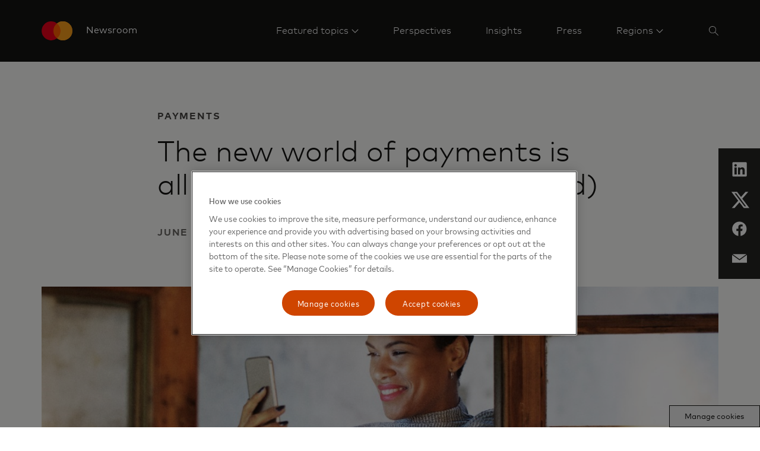

--- FILE ---
content_type: text/html; charset=utf-8
request_url: https://www.mastercard.com/news/perspectives/2022/digital-payment-landscape-2022/
body_size: 11780
content:


<!doctype html>

<html class="noJs page" lang="en-US" dir="ltr">
<head>
    

    <meta charset="utf-8" />
    <base href="/news" />
    <meta http-equiv="X-UA-Compatible" content="IE=edge,chrome=1" />
    <title>Digital payment landscape 2022: New ways to pay | Mastercard Newsroom</title><link rel="canonical" href="https://www.mastercard.com/news/perspectives/2022/digital-payment-landscape-2022/" /><meta name="description" content="The digital payment ecosystem is evolving. A new survey of the digital payment landscape looks at consumer sentiment on crypto, open banking, buy now pay later and more. " /><meta property="og:title" content="The new world of payments is all about change (not that kind)" /><meta property="og:description" content="Tap is just the tip of the iceberg, Mastercard’s New Payments Index shows. Consumers are eager to try new ways to pay. " /><meta property="og:image" content="/news/media/sxuag3av/new_payments_index_tile.png" /><meta property="og:url" content="https://newsroom.mastercard.com/news/perspectives/2022/digital-payment-landscape-2022/" /><meta name="twitter:title" content="The new world of payments is all about change (not that kind)" /><meta name="twitter:description" content="Tap is just the tip of the iceberg, Mastercard’s New Payments Index shows. Consumers are eager to try new ways to pay. " /><meta name="twitter:image" content="/news/media/sxuag3av/new_payments_index_tile.png" /><meta name="twitter:card" content="summary_large_image" /><meta name="twitter:site" content="mastercardnews" />
    <script type="text/javascript">document.documentElement.className = document.documentElement.className.replace(/noJs/, "js"); window.baseUrl = ""</script>
    <meta name="viewport" content="height=device-height,width=device-width,initial-scale=1, maximum-scale=1" />
    <meta name="format-detection" content="telephone=no">
    <meta name="theme-color" content="#141413">
    <meta name="msapplication-TileColor" content="#141413">
    <link rel="apple-touch-icon" href="/news/dist/assets/metadata-images/icon-57.png" />
    <link rel="apple-touch-icon" sizes="72x72" href="/news/dist/assets/metadata-images/icon-72.png" />
    <link rel="apple-touch-icon" sizes="114x114" href="/news/dist/assets/metadata-images/icon-114.png" />
    <link rel="icon" type="image/png" sizes="57x57" href="/news/dist/assets/metadata-images/icon-57.png" />
    <link rel="icon" type="image/png" sizes="72x72" href="/news/dist/assets/metadata-images/icon-72.png" />
    <link rel="icon" type="image/png" sizes="114x114" href="/news/dist/assets/metadata-images/icon-114.png" />
    <link rel="stylesheet" type="text/css" href="/news/dist/index.css?v=eU1rkGTI_n-3f3Can1OHfoV6Vo3OHFS7N5fz1SwE8pw" />
    <script type="text/javascript">
        function OptanonWrapper() {
            var eOT = new Event('OneTrustGroupsUpdated');
            document.dispatchEvent(eOT);
        }
        var di = {"pageName":"Digital payment landscape 2022","siteName":"Mastercard Newsroom","region":"","country":"Global","language":"en-GB"};
    </script>
    <script type="text/javascript" src="/news/dist/scripts/cookieFix.js"></script><script src="https://cdn.cookielaw.org/scripttemplates/otSDKStub.js" data-document-language="true" type="text/javascript" charset="UTF-8" data-domain-script="e4aaf1ba-742a-456b-b89f-97beadd640d8"></script><script src="//assets.adobedtm.com/acdc00762da2/a0d6471ea207/launch-d0ef7b3c4b9e.min.js" type="text/plain" class="optanon-category-C006"></script>
    
    

    <script type="application/ld+json">
        {
          "@context": "https://schema.org",
          "@type": "NewsArticle",
          "headline": "Digital payment landscape 2022: New ways to pay",
          "image": [
        "/news/media/sxuag3av/new_payments_index_tile.png?width=360&height=240&v=1db2d0543870490"
           ],
          "datePublished":  "2024-11-02T09:11:02.797Z",
          "dateModified": "2024-11-02T09:11:02.797Z",
          "author": [{
              "@type": "Person",
              "name":   "Vicki Hyman",
              "url":  "www.mastercard.com"
            }]
        }
    </script>

    <script type="application/ld+json">

        {
          "@context": "https://schema.org",
          "@type": "WebSite",
          "url": "https://newsroom.mastercard.com/news/",
          "potentialAction": {
            "@type": "SearchAction",
            "target": {
              "@type": "EntryPoint",
              "urlTemplate": "?query={search_term_string}"
            },
            "query-input": "required name=search_term_string"
          }
        }
    </script>
</head>
<body class="page">
    
    <div class="page-content">
        

<header class="site-header">
    <div class="constrain site-header__container">
        <a href="/news/" class="site-header__logo">
            <object tabindex="-1" data="/news/dist/assets/mc_symbol-is.svg" alt=""></object>
            <span>Newsroom</span>
        </a>
        <nav class="site-header__nav-links">
                <div class="site-header__nav-link">
                        <a href="#nav__3998d565c43b436aaaa586c5b9e7e3a9" class="site-header__nav-link-text site-header__nav-link-text--sub-menu">
                            <span>
                                Featured topics
                            </span>
                        </a>
                        

<div id="nav__3998d565c43b436aaaa586c5b9e7e3a9" class="site-header__nav-link-menu site-header__nav-link-menu--normal site-header__nav-link-menu--mobile">
    <div class="">
        <div class="nav-quote-menu">
            <div class="nav-quote-menu__content">
                <div class="nav-quote-menu__heading">
                    Explore today&#x2019;s hottest topics
                </div>
                <div class="nav-quote-menu__main-link-container">
                    <a class="nav-quote-menu__main-link" href="/news/perspectives/featured-topics/" target=""
                    data-element-tracker="false">
                        See all featured topics
                    </a>
                </div>
            </div>
            <div class="nav-quote-menu__links">
                    <div class="nav-links__link-border"></div>
                    <a class="nav-quote-menu__link" href="/news/perspectives/featured-topics/cybersecurity-and-trust/" target="">
                        Cybersecurity and trust
                    </a>
                    <div class="nav-links__link-border"></div>
                    <a class="nav-quote-menu__link" href="/news/perspectives/featured-topics/artificial-intelligence/" target="">
                        Artificial intelligence
                    </a>
                    <div class="nav-links__link-border"></div>
                    <a class="nav-quote-menu__link" href="/news/perspectives/featured-topics/small-business/" target="">
                        Small business
                    </a>
                    <div class="nav-links__link-border"></div>
                    <a class="nav-quote-menu__link" href="/news/perspectives/featured-topics/fintech/" target="">
                        Fintech
                    </a>
                    <div class="nav-links__link-border"></div>
                    <a class="nav-quote-menu__link" href="/news/perspectives/featured-topics/sustainability/" target="">
                        Sustainability
                    </a>
                    <div class="nav-links__link-border"></div>
                    <a class="nav-quote-menu__link" href="/news/perspectives/featured-topics/our-people/" target="">
                        Our people
                    </a>
                    <div class="nav-links__link-border"></div>
                    <a class="nav-quote-menu__link" href="/news/perspectives/featured-topics/commercial-payments/" target="">
                        Commercial payments
                    </a>
            </div>
        </div>
    </div>
</div>
                </div>
                <div class="site-header__nav-link">
                        <a href="/news/perspectives/" target="" class="site-header__nav-link-text site-header__nav-link-text--direct"
                    
                        data-element-tracker="false">
                            <span>
                                Perspectives
                            </span>
                        </a>
                </div>
                <div class="site-header__nav-link">
                        <a href="/news/insights/" target="" class="site-header__nav-link-text site-header__nav-link-text--direct"
                    
                        data-element-tracker="false">
                            <span>
                                Insights
                            </span>
                        </a>
                </div>
                <div class="site-header__nav-link">
                        <a href="/news/press/" target="" class="site-header__nav-link-text site-header__nav-link-text--direct"
                    
                        data-element-tracker="false">
                            <span>
                                Press
                            </span>
                        </a>
                </div>
                <div class="site-header__nav-link site-header__nav-link--last">
                            <a href="#nav__e9a3beb172d942cb95defebfd17134bb" class="site-header__nav-link-text site-header__nav-link-text--sub-menu site-header__nav-link-text--last">
                                <span>
                                    Regions
                                </span>
                            </a>
                            

<div id="nav__e9a3beb172d942cb95defebfd17134bb" class="nav-links site-header__nav-link-menu site-header__nav-link-menu--normal site-header__nav-link-menu--mobile">
    <div class=" nav-links__wrapper nav-links__wrapper--mobile">
        <div class="nav-links__headings-container">
                <a class="nav-links__heading nav-links__heading--mobile" href="#0nav__697f8e86083c4d1a80d31cff7fdde58d">
                    Global
                </a>
                <section class="nav-links__submenu nav-links__submenu--mobile" id="0nav__697f8e86083c4d1a80d31cff7fdde58d" style="font-size: 16px;">
                    <nav class="">
<div class="nav-links__link-border"></div>
                            <a href="https://www.mastercard.com/news/" class="nav-links__link "
                               target="" data-element-tracker="false">
                                <span class="nav-links__link-title">
                                    Global (English)
                                </span>
                                <span class="nav-links__link-description">
                                    
                                </span>
                            </a>
                    </nav>
                </section>
                <a class="nav-links__heading nav-links__heading--mobile" href="#1nav__1aa1c20f3b2c41728e11fba1dd9a909d">
                    Asia Pacific
                </a>
                <section class="nav-links__submenu nav-links__submenu--mobile" id="1nav__1aa1c20f3b2c41728e11fba1dd9a909d" style="font-size: 16px;">
                    <nav class="">
<div class="nav-links__link-border"></div>
                            <a href="https://www.mastercard.com/news/ap/en" class="nav-links__link "
                               target="" data-element-tracker="false">
                                <span class="nav-links__link-title">
                                    Region (English)
                                </span>
                                <span class="nav-links__link-description">
                                    
                                </span>
                            </a>
<div class="nav-links__link-border"></div>
                            <a href="https://www.mastercard.com/news/ap/zh-cn/" class="nav-links__link "
                               target="" data-element-tracker="false">
                                <span class="nav-links__link-title">
                                    Mainland China (Chinese)
                                </span>
                                <span class="nav-links__link-description">
                                    
                                </span>
                            </a>
<div class="nav-links__link-border"></div>
                            <a href="https://www.mastercard.com/news/ap/en-hk/" class="nav-links__link "
                               target="" data-element-tracker="false">
                                <span class="nav-links__link-title">
                                    Hong Kong SAR &amp; Macau SAR (English)
                                </span>
                                <span class="nav-links__link-description">
                                    
                                </span>
                            </a>
<div class="nav-links__link-border"></div>
                            <a href="https://www.mastercard.com/news/ap/zh-hk/" class="nav-links__link "
                               target="" data-element-tracker="false">
                                <span class="nav-links__link-title">
                                    Hong Kong SAR &amp; Macau SAR (Chinese)
                                </span>
                                <span class="nav-links__link-description">
                                    
                                </span>
                            </a>
<div class="nav-links__link-border"></div>
                            <a href="https://www.mastercard.com/news/ap/en-in/" class="nav-links__link "
                               target="" data-element-tracker="false">
                                <span class="nav-links__link-title">
                                    India (English)
                                </span>
                                <span class="nav-links__link-description">
                                    
                                </span>
                            </a>
<div class="nav-links__link-border"></div>
                            <a href="https://www.mastercard.com/news/ap/ja-jp" class="nav-links__link "
                               target="" data-element-tracker="false">
                                <span class="nav-links__link-title">
                                    Japan (Japanese)
                                </span>
                                <span class="nav-links__link-description">
                                    
                                </span>
                            </a>
<div class="nav-links__link-border"></div>
                            <a href="https://www.mastercard.com/news/ap/zh-tw" class="nav-links__link "
                               target="" data-element-tracker="false">
                                <span class="nav-links__link-title">
                                    Taiwan (Chinese)
                                </span>
                                <span class="nav-links__link-description">
                                    
                                </span>
                            </a>
                    </nav>
                </section>
                <a class="nav-links__heading nav-links__heading--mobile" href="#2nav__ed97d5fc1e9d420e92e80c03bc7cbe12">
                    Europe
                </a>
                <section class="nav-links__submenu nav-links__submenu--mobile" id="2nav__ed97d5fc1e9d420e92e80c03bc7cbe12" style="font-size: 16px;">
                    <nav class="">
<div class="nav-links__link-border"></div>
                            <a href="https://www.mastercard.com/news/europe/en" class="nav-links__link "
                               target="" data-element-tracker="false">
                                <span class="nav-links__link-title">
                                    Region (English)
                                </span>
                                <span class="nav-links__link-description">
                                    
                                </span>
                            </a>
<div class="nav-links__link-border"></div>
                            <a href="https://www.mastercard.com/news/europe/de-at" class="nav-links__link "
                               target="" data-element-tracker="false">
                                <span class="nav-links__link-title">
                                    Austria (German)
                                </span>
                                <span class="nav-links__link-description">
                                    
                                </span>
                            </a>
<div class="nav-links__link-border"></div>
                            <a href="https://www.mastercard.com/news/europe/nl-be" class="nav-links__link "
                               target="" data-element-tracker="false">
                                <span class="nav-links__link-title">
                                    Belgium (Dutch)
                                </span>
                                <span class="nav-links__link-description">
                                    
                                </span>
                            </a>
<div class="nav-links__link-border"></div>
                            <a href="https://www.mastercard.com/news/europe/fr-be" class="nav-links__link "
                               target="" data-element-tracker="false">
                                <span class="nav-links__link-title">
                                    Belgium (French)
                                </span>
                                <span class="nav-links__link-description">
                                    
                                </span>
                            </a>
<div class="nav-links__link-border"></div>
                            <a href="https://www.mastercard.com/news/europe/cs-cz" class="nav-links__link "
                               target="" data-element-tracker="false">
                                <span class="nav-links__link-title">
                                    Czech Republic (Czech)
                                </span>
                                <span class="nav-links__link-description">
                                    
                                </span>
                            </a>
<div class="nav-links__link-border"></div>
                            <a href="https://www.mastercard.com/news/europe/da-dk" class="nav-links__link "
                               target="" data-element-tracker="false">
                                <span class="nav-links__link-title">
                                    Denmark (Danish)
                                </span>
                                <span class="nav-links__link-description">
                                    
                                </span>
                            </a>
<div class="nav-links__link-border"></div>
                            <a href="https://www.mastercard.com/news/europe/fr-fr" class="nav-links__link "
                               target="" data-element-tracker="false">
                                <span class="nav-links__link-title">
                                    France (French)
                                </span>
                                <span class="nav-links__link-description">
                                    
                                </span>
                            </a>
<div class="nav-links__link-border"></div>
                            <a href="https://www.mastercard.com/news/europe/de-de" class="nav-links__link "
                               target="" data-element-tracker="false">
                                <span class="nav-links__link-title">
                                    Germany (German)
                                </span>
                                <span class="nav-links__link-description">
                                    
                                </span>
                            </a>
<div class="nav-links__link-border"></div>
                            <a href="www.mastercard.com/news/europe/hu-hu" class="nav-links__link "
                               target="" data-element-tracker="false">
                                <span class="nav-links__link-title">
                                    Hungary (Hungarian)
                                </span>
                                <span class="nav-links__link-description">
                                    
                                </span>
                            </a>
<div class="nav-links__link-border"></div>
                            <a href="www.mastercard.com/news/europe/it-it" class="nav-links__link "
                               target="" data-element-tracker="false">
                                <span class="nav-links__link-title">
                                    Italy (Italian)
                                </span>
                                <span class="nav-links__link-description">
                                    
                                </span>
                            </a>
<div class="nav-links__link-border"></div>
                            <a href="https://www.mastercard.com/news/europe/fr-lu" class="nav-links__link "
                               target="" data-element-tracker="false">
                                <span class="nav-links__link-title">
                                    Luxemburg (French)
                                </span>
                                <span class="nav-links__link-description">
                                    
                                </span>
                            </a>
<div class="nav-links__link-border"></div>
                            <a href="https://www.mastercard.com/news/europe/nl-nl" class="nav-links__link "
                               target="" data-element-tracker="false">
                                <span class="nav-links__link-title">
                                    Netherlands (Dutch)
                                </span>
                                <span class="nav-links__link-description">
                                    
                                </span>
                            </a>
<div class="nav-links__link-border"></div>
                            <a href="https://www.mastercard.com/news/europe/no" class="nav-links__link "
                               target="" data-element-tracker="false">
                                <span class="nav-links__link-title">
                                    Norway (Norwegian)
                                </span>
                                <span class="nav-links__link-description">
                                    
                                </span>
                            </a>
<div class="nav-links__link-border"></div>
                            <a href="https://www.mastercard.com/news/europe/pl-pl" class="nav-links__link "
                               target="" data-element-tracker="false">
                                <span class="nav-links__link-title">
                                    Poland (Polish)
                                </span>
                                <span class="nav-links__link-description">
                                    
                                </span>
                            </a>
<div class="nav-links__link-border"></div>
                            <a href="https://www.mastercard.com/news/europe/pt-pt" class="nav-links__link "
                               target="" data-element-tracker="false">
                                <span class="nav-links__link-title">
                                    Portugal (Portuguese)
                                </span>
                                <span class="nav-links__link-description">
                                    
                                </span>
                            </a>
<div class="nav-links__link-border"></div>
                            <a href="https://www.mastercard.com/news/europe/es-es" class="nav-links__link "
                               target="" data-element-tracker="false">
                                <span class="nav-links__link-title">
                                    Spain (Spanish)
                                </span>
                                <span class="nav-links__link-description">
                                    
                                </span>
                            </a>
<div class="nav-links__link-border"></div>
                            <a href="https://www.mastercard.com/news/europe/sv-se" class="nav-links__link "
                               target="" data-element-tracker="false">
                                <span class="nav-links__link-title">
                                    Sweden (Swedish)
                                </span>
                                <span class="nav-links__link-description">
                                    
                                </span>
                            </a>
<div class="nav-links__link-border"></div>
                            <a href="https://www.mastercard.com/news/europe/de-ch" class="nav-links__link "
                               target="" data-element-tracker="false">
                                <span class="nav-links__link-title">
                                    Switzerland (German)
                                </span>
                                <span class="nav-links__link-description">
                                    
                                </span>
                            </a>
<div class="nav-links__link-border"></div>
                            <a href="https://www.mastercard.com/news/europe/en-uk" class="nav-links__link "
                               target="" data-element-tracker="false">
                                <span class="nav-links__link-title">
                                    United Kingdom (English)
                                </span>
                                <span class="nav-links__link-description">
                                    
                                </span>
                            </a>
                    </nav>
                </section>
                <a class="nav-links__heading nav-links__heading--mobile" href="#3nav__49819297d8454e9b8449a5d3ea44d360">
                    Eastern Europe, Middle East &amp; Africa
                </a>
                <section class="nav-links__submenu nav-links__submenu--mobile" id="3nav__49819297d8454e9b8449a5d3ea44d360" style="font-size: 16px;">
                    <nav class="">
<div class="nav-links__link-border"></div>
                            <a href="https://www.mastercard.com/news/eemea/en/" class="nav-links__link "
                               target="" data-element-tracker="false">
                                <span class="nav-links__link-title">
                                    Region (English)
                                </span>
                                <span class="nav-links__link-description">
                                    
                                </span>
                            </a>
<div class="nav-links__link-border"></div>
                            <a href="https://www.mastercard.com/news/eemea/ar/" class="nav-links__link "
                               target="" data-element-tracker="false">
                                <span class="nav-links__link-title">
                                    Arabic
                                </span>
                                <span class="nav-links__link-description">
                                    
                                </span>
                            </a>
<div class="nav-links__link-border"></div>
                            <a href="https://www.mastercard.com/news/eemea/tr-tr" class="nav-links__link "
                               target="" data-element-tracker="false">
                                <span class="nav-links__link-title">
                                    Turkey (Turkish)
                                </span>
                                <span class="nav-links__link-description">
                                    
                                </span>
                            </a>
<div class="nav-links__link-border"></div>
                            <a href="https://www.mastercard.com/news/eemea/uk-ua/" class="nav-links__link "
                               target="" data-element-tracker="false">
                                <span class="nav-links__link-title">
                                    Ukraine (Ukrainian)
                                </span>
                                <span class="nav-links__link-description">
                                    
                                </span>
                            </a>
                    </nav>
                </section>
                <a class="nav-links__heading nav-links__heading--mobile" href="#4nav__dbabf76977b54c47a7dd54241c02acf8">
                    Latin America
                </a>
                <section class="nav-links__submenu nav-links__submenu--mobile" id="4nav__dbabf76977b54c47a7dd54241c02acf8" style="font-size: 16px;">
                    <nav class="">
<div class="nav-links__link-border"></div>
                            <a href="https://www.mastercard.com/news/latin-america/es" class="nav-links__link "
                               target="" data-element-tracker="false">
                                <span class="nav-links__link-title">
                                    Region (Spanish)
                                </span>
                                <span class="nav-links__link-description">
                                    
                                </span>
                            </a>
<div class="nav-links__link-border"></div>
                            <a href="https://www.mastercard.com/news/latin-america/pt-br" class="nav-links__link "
                               target="" data-element-tracker="false">
                                <span class="nav-links__link-title">
                                    Brazil (Portuguese)
                                </span>
                                <span class="nav-links__link-description">
                                    
                                </span>
                            </a>
<div class="nav-links__link-border"></div>
                            <a href="https://www.mastercard.com/news/latin-america/en" class="nav-links__link "
                               target="" data-element-tracker="false">
                                <span class="nav-links__link-title">
                                    Caribbean (English)
                                </span>
                                <span class="nav-links__link-description">
                                    
                                </span>
                            </a>
                    </nav>
                </section>
        </div>
    </div>
</div>
                </div>
            



                

<div class="site-search" data-key="CfDJ8IfZ/ymwFihDkKAR5whr3X6m5KhifJwdo/JKJ0IdcQYvCaSJAijC&#x2B;y17DgImT2eBPTuua/vFhAaamYxwEVofJ1qHYaynr49Adi5QgYrRbbKrV2Ux8YtzHhyH7lqrWvHZpqRTSy1Ixl63RArNqHRwUijoksFX/SIF7sG8JeBgzhSy">
    <div class="constrain">
        <div class="row">
            <div class="column site-search__column">    
                <input name="__RequestVerificationToken" type="hidden" value="CfDJ8IfZ_ymwFihDkKAR5whr3X4If365FDZxPZNHuVc7qTkXYHZrmTyq1OUThO8WfB4pLRk6gZ0_tcy-y1O7jf7XpLlUzuWojviQbmxybaEs2yHTqE208DkP_oMR9yBCE5gOxPnYAELcGr1VS8cGGq9Uv68" />

                <form method="get" action="/news/search/" id="search-form">
                    <input type="search" name="query" id="searchKeywords" class="site-search__search-box" placeholder="Search" autocomplete="off" />
                    <input type="hidden" disabled="disabled" id="searchCurrentPageHF" name="currentPage" value="0"/>
                    <input type="hidden" disabled="disabled" id="searchTypeHF" name="type" value="0"/>
                    <input type="hidden" disabled="disabled" id="searchKeywordsHF" name="query" value=""/>
                </form>
            </div>
        </div>
    </div>
    <div class="constrain">
        <div class="row">
            <div class="column site-search__column">
                    <div class="site-search__popular-results">
                        <div class="site-search__results-heading">Topics</div>
                        <ul class="site-search__results">
                                <li class="site-search__result">
                                    <a href=/news/perspectives/featured-topics/one-billion-and-beyond/ class="site-search__result-link">Inclusion</a>
                                </li>
                                <li class="site-search__result">
                                    <a href=# class="site-search__result-link">Sustainability</a>
                                </li>
                                <li class="site-search__result">
                                    <a href=/news/perspectives/featured-topics/small-business/ class="site-search__result-link">Small Business</a>
                                </li>
                        </ul>
                    </div>
                <div class="site-search__search-results">
                    <ul class="site-search__results"></ul>
                    <a class="link-with-icon site-search__all-results" data-url="/news/search/" href="#" style="color: #ffffff; text-align: left">
                        View all results
                        <svg class="link-with-icon__arrow" xmlns="http://www.w3.org/2000/svg" version="1.1" viewBox="0 0 24 12" height="12px" width="24px">
                            <g style="fill: #ffffff; fill-rule: nonzero"
                               transform="translate(-8,-2)">
                                <path d="M 30.197537,7.5 26,2.7053671 26.747205,2 32,8 26.747205,14 26,13.294633 30.197537,8.5 H 8 v -1 z"></path>
                            </g>
                        </svg>
                    </a>
                </div>
            </div>
        </div>
    </div>
</div>

<script type="text/javascript" src="/news/dist/scripts/search.js"></script>
        </nav>
            <div class="site-header__action-buttons">
                <button class="site-header__image-button site-header__image-button--icon site-header-search-button" aria-label="Search" data-aria-label--closed="Close search">
                    <svg class="site-header-search-button__icon site-header-search-button__icon--search" width="16px" height="16px" viewBox="0 0 16 16" version="1.1" xmlns="http://www.w3.org/2000/svg" xmlns:xlink="http://www.w3.org/1999/xlink">
                        <g stroke="none" stroke-width="1" fill="none" fill-rule="evenodd">
                            <g transform="translate(-1510.000000, -44.000000)" fill="#FFFFFF">
                                <g transform="translate(1506.000000, 40.000000)">
                                    <path d="M10.0554248,4 C13.3997435,4 16.1108496,6.71110602 16.1108496,10.0554248 C16.1108496,11.5459188 15.5723422,12.9106376 14.6792738,13.9656351 L14.6792738,13.9656351 L20,19.2863613 L19.2863613,20 L13.9656351,14.6792738 C12.9106376,15.5723422 11.5459188,16.1108496 10.0554248,16.1108496 C6.71110602,16.1108496 4,13.3997435 4,10.0554248 C4,6.71110602 6.71110602,4 10.0554248,4 Z M10.1176471,4.94117647 C7.2587613,4.94117647 4.94117647,7.2587613 4.94117647,10.1176471 C4.94117647,12.9765328 7.2587613,15.2941176 10.1176471,15.2941176 C12.9765328,15.2941176 15.2941176,12.9765328 15.2941176,10.1176471 C15.2941176,7.2587613 12.9765328,4.94117647 10.1176471,4.94117647 Z" id="icon"></path>
                                </g>
                            </g>
                        </g>
                    </svg>
                    <svg class="site-header-search-button__icon site-header-search-button__icon--close" width="14px" height="14px" viewBox="0 0 14 14" version="1.1" xmlns="http://www.w3.org/2000/svg" xmlns:xlink="http://www.w3.org/1999/xlink">
                        <g stroke="none" stroke-width="1" fill="none" fill-rule="evenodd">
                            <g transform="translate(-1511.000000, -45.000000)" fill="#FFFFFF">
                                <g transform="translate(1506.000000, 40.000000)">
                                    <path d="M18.380531,5 L19,5.61946902 L12.619,11.999 L19,18.380531 L18.380531,19 L12,12.619 L5.61946902,19 L5,18.380531 L11.381,12 L5,5.61946902 L5.61946902,5 L12,11.38 L18.380531,5 Z" id="icon"></path>
                                </g>
                            </g>
                        </g>
                    </svg>
                </button>
            <button class="site-header__image-button site-header__image-button--icon site-header__expand-menu-button"></button>
            </div>
    </div>
    <div class="site-header__sub-menus">
                

<div id="nav__3998d565c43b436aaaa586c5b9e7e3a9" class="site-header__nav-link-menu site-header__nav-link-menu--normal">
    <div class="constrain">
        <div class="nav-quote-menu">
            <div class="nav-quote-menu__content">
                <div class="nav-quote-menu__heading">
                    Explore today&#x2019;s hottest topics
                </div>
                <div class="nav-quote-menu__main-link-container">
                    <a class="nav-quote-menu__main-link" href="/news/perspectives/featured-topics/" target=""
                    data-element-tracker="false">
                        See all featured topics
                    </a>
                </div>
            </div>
            <div class="nav-quote-menu__links">
                    <div class="nav-links__link-border"></div>
                    <a class="nav-quote-menu__link" href="/news/perspectives/featured-topics/cybersecurity-and-trust/" target="">
                        Cybersecurity and trust
                    </a>
                    <div class="nav-links__link-border"></div>
                    <a class="nav-quote-menu__link" href="/news/perspectives/featured-topics/artificial-intelligence/" target="">
                        Artificial intelligence
                    </a>
                    <div class="nav-links__link-border"></div>
                    <a class="nav-quote-menu__link" href="/news/perspectives/featured-topics/small-business/" target="">
                        Small business
                    </a>
                    <div class="nav-links__link-border"></div>
                    <a class="nav-quote-menu__link" href="/news/perspectives/featured-topics/fintech/" target="">
                        Fintech
                    </a>
                    <div class="nav-links__link-border"></div>
                    <a class="nav-quote-menu__link" href="/news/perspectives/featured-topics/sustainability/" target="">
                        Sustainability
                    </a>
                    <div class="nav-links__link-border"></div>
                    <a class="nav-quote-menu__link" href="/news/perspectives/featured-topics/our-people/" target="">
                        Our people
                    </a>
                    <div class="nav-links__link-border"></div>
                    <a class="nav-quote-menu__link" href="/news/perspectives/featured-topics/commercial-payments/" target="">
                        Commercial payments
                    </a>
            </div>
        </div>
    </div>
</div>
                

<div id="nav__e9a3beb172d942cb95defebfd17134bb" class="nav-links site-header__nav-link-menu site-header__nav-link-menu--normal">
    <div class="constrain nav-links__wrapper ">
        <div class="nav-links__headings-container">
                <a class="nav-links__heading " href="#0nav__a98a73317148487b949009f566c36aba">
                    Global
                </a>
                <section class="nav-links__submenu " id="0nav__a98a73317148487b949009f566c36aba" style="font-size: 16px;">
                    <nav class="">
<div class="nav-links__link-border"></div>
                            <a href="https://www.mastercard.com/news/" class="nav-links__link "
                               target="" data-element-tracker="false">
                                <span class="nav-links__link-title">
                                    Global (English)
                                </span>
                                <span class="nav-links__link-description">
                                    
                                </span>
                            </a>
                    </nav>
                </section>
                <a class="nav-links__heading " href="#1nav__ce1558d5a52546538a0d7ea7e5687871">
                    Asia Pacific
                </a>
                <section class="nav-links__submenu " id="1nav__ce1558d5a52546538a0d7ea7e5687871" style="font-size: 16px;">
                    <nav class="">
<div class="nav-links__link-border"></div>
                            <a href="https://www.mastercard.com/news/ap/en" class="nav-links__link "
                               target="" data-element-tracker="false">
                                <span class="nav-links__link-title">
                                    Region (English)
                                </span>
                                <span class="nav-links__link-description">
                                    
                                </span>
                            </a>
<div class="nav-links__link-border"></div>
                            <a href="https://www.mastercard.com/news/ap/zh-cn/" class="nav-links__link "
                               target="" data-element-tracker="false">
                                <span class="nav-links__link-title">
                                    Mainland China (Chinese)
                                </span>
                                <span class="nav-links__link-description">
                                    
                                </span>
                            </a>
<div class="nav-links__link-border"></div>
                            <a href="https://www.mastercard.com/news/ap/en-hk/" class="nav-links__link "
                               target="" data-element-tracker="false">
                                <span class="nav-links__link-title">
                                    Hong Kong SAR &amp; Macau SAR (English)
                                </span>
                                <span class="nav-links__link-description">
                                    
                                </span>
                            </a>
<div class="nav-links__link-border"></div>
                            <a href="https://www.mastercard.com/news/ap/zh-hk/" class="nav-links__link "
                               target="" data-element-tracker="false">
                                <span class="nav-links__link-title">
                                    Hong Kong SAR &amp; Macau SAR (Chinese)
                                </span>
                                <span class="nav-links__link-description">
                                    
                                </span>
                            </a>
<div class="nav-links__link-border"></div>
                            <a href="https://www.mastercard.com/news/ap/en-in/" class="nav-links__link "
                               target="" data-element-tracker="false">
                                <span class="nav-links__link-title">
                                    India (English)
                                </span>
                                <span class="nav-links__link-description">
                                    
                                </span>
                            </a>
<div class="nav-links__link-border"></div>
                            <a href="https://www.mastercard.com/news/ap/ja-jp" class="nav-links__link "
                               target="" data-element-tracker="false">
                                <span class="nav-links__link-title">
                                    Japan (Japanese)
                                </span>
                                <span class="nav-links__link-description">
                                    
                                </span>
                            </a>
<div class="nav-links__link-border"></div>
                            <a href="https://www.mastercard.com/news/ap/zh-tw" class="nav-links__link "
                               target="" data-element-tracker="false">
                                <span class="nav-links__link-title">
                                    Taiwan (Chinese)
                                </span>
                                <span class="nav-links__link-description">
                                    
                                </span>
                            </a>
                    </nav>
                </section>
                <a class="nav-links__heading " href="#2nav__47b264c27dbf4e06a76e56c93fd1cf1a">
                    Europe
                </a>
                <section class="nav-links__submenu " id="2nav__47b264c27dbf4e06a76e56c93fd1cf1a" style="font-size: 16px;">
                    <nav class="">
<div class="nav-links__link-border"></div>
                            <a href="https://www.mastercard.com/news/europe/en" class="nav-links__link "
                               target="" data-element-tracker="false">
                                <span class="nav-links__link-title">
                                    Region (English)
                                </span>
                                <span class="nav-links__link-description">
                                    
                                </span>
                            </a>
<div class="nav-links__link-border"></div>
                            <a href="https://www.mastercard.com/news/europe/de-at" class="nav-links__link "
                               target="" data-element-tracker="false">
                                <span class="nav-links__link-title">
                                    Austria (German)
                                </span>
                                <span class="nav-links__link-description">
                                    
                                </span>
                            </a>
<div class="nav-links__link-border"></div>
                            <a href="https://www.mastercard.com/news/europe/nl-be" class="nav-links__link "
                               target="" data-element-tracker="false">
                                <span class="nav-links__link-title">
                                    Belgium (Dutch)
                                </span>
                                <span class="nav-links__link-description">
                                    
                                </span>
                            </a>
<div class="nav-links__link-border"></div>
                            <a href="https://www.mastercard.com/news/europe/fr-be" class="nav-links__link "
                               target="" data-element-tracker="false">
                                <span class="nav-links__link-title">
                                    Belgium (French)
                                </span>
                                <span class="nav-links__link-description">
                                    
                                </span>
                            </a>
<div class="nav-links__link-border"></div>
                            <a href="https://www.mastercard.com/news/europe/cs-cz" class="nav-links__link "
                               target="" data-element-tracker="false">
                                <span class="nav-links__link-title">
                                    Czech Republic (Czech)
                                </span>
                                <span class="nav-links__link-description">
                                    
                                </span>
                            </a>
<div class="nav-links__link-border"></div>
                            <a href="https://www.mastercard.com/news/europe/da-dk" class="nav-links__link "
                               target="" data-element-tracker="false">
                                <span class="nav-links__link-title">
                                    Denmark (Danish)
                                </span>
                                <span class="nav-links__link-description">
                                    
                                </span>
                            </a>
<div class="nav-links__link-border"></div>
                            <a href="https://www.mastercard.com/news/europe/fr-fr" class="nav-links__link "
                               target="" data-element-tracker="false">
                                <span class="nav-links__link-title">
                                    France (French)
                                </span>
                                <span class="nav-links__link-description">
                                    
                                </span>
                            </a>
<div class="nav-links__link-border"></div>
                            <a href="https://www.mastercard.com/news/europe/de-de" class="nav-links__link "
                               target="" data-element-tracker="false">
                                <span class="nav-links__link-title">
                                    Germany (German)
                                </span>
                                <span class="nav-links__link-description">
                                    
                                </span>
                            </a>
<div class="nav-links__link-border"></div>
                            <a href="www.mastercard.com/news/europe/hu-hu" class="nav-links__link "
                               target="" data-element-tracker="false">
                                <span class="nav-links__link-title">
                                    Hungary (Hungarian)
                                </span>
                                <span class="nav-links__link-description">
                                    
                                </span>
                            </a>
<div class="nav-links__link-border"></div>
                            <a href="www.mastercard.com/news/europe/it-it" class="nav-links__link "
                               target="" data-element-tracker="false">
                                <span class="nav-links__link-title">
                                    Italy (Italian)
                                </span>
                                <span class="nav-links__link-description">
                                    
                                </span>
                            </a>
<div class="nav-links__link-border"></div>
                            <a href="https://www.mastercard.com/news/europe/fr-lu" class="nav-links__link "
                               target="" data-element-tracker="false">
                                <span class="nav-links__link-title">
                                    Luxemburg (French)
                                </span>
                                <span class="nav-links__link-description">
                                    
                                </span>
                            </a>
<div class="nav-links__link-border"></div>
                            <a href="https://www.mastercard.com/news/europe/nl-nl" class="nav-links__link "
                               target="" data-element-tracker="false">
                                <span class="nav-links__link-title">
                                    Netherlands (Dutch)
                                </span>
                                <span class="nav-links__link-description">
                                    
                                </span>
                            </a>
<div class="nav-links__link-border"></div>
                            <a href="https://www.mastercard.com/news/europe/no" class="nav-links__link "
                               target="" data-element-tracker="false">
                                <span class="nav-links__link-title">
                                    Norway (Norwegian)
                                </span>
                                <span class="nav-links__link-description">
                                    
                                </span>
                            </a>
<div class="nav-links__link-border"></div>
                            <a href="https://www.mastercard.com/news/europe/pl-pl" class="nav-links__link "
                               target="" data-element-tracker="false">
                                <span class="nav-links__link-title">
                                    Poland (Polish)
                                </span>
                                <span class="nav-links__link-description">
                                    
                                </span>
                            </a>
<div class="nav-links__link-border"></div>
                            <a href="https://www.mastercard.com/news/europe/pt-pt" class="nav-links__link "
                               target="" data-element-tracker="false">
                                <span class="nav-links__link-title">
                                    Portugal (Portuguese)
                                </span>
                                <span class="nav-links__link-description">
                                    
                                </span>
                            </a>
<div class="nav-links__link-border"></div>
                            <a href="https://www.mastercard.com/news/europe/es-es" class="nav-links__link "
                               target="" data-element-tracker="false">
                                <span class="nav-links__link-title">
                                    Spain (Spanish)
                                </span>
                                <span class="nav-links__link-description">
                                    
                                </span>
                            </a>
<div class="nav-links__link-border"></div>
                            <a href="https://www.mastercard.com/news/europe/sv-se" class="nav-links__link "
                               target="" data-element-tracker="false">
                                <span class="nav-links__link-title">
                                    Sweden (Swedish)
                                </span>
                                <span class="nav-links__link-description">
                                    
                                </span>
                            </a>
<div class="nav-links__link-border"></div>
                            <a href="https://www.mastercard.com/news/europe/de-ch" class="nav-links__link "
                               target="" data-element-tracker="false">
                                <span class="nav-links__link-title">
                                    Switzerland (German)
                                </span>
                                <span class="nav-links__link-description">
                                    
                                </span>
                            </a>
<div class="nav-links__link-border"></div>
                            <a href="https://www.mastercard.com/news/europe/en-uk" class="nav-links__link "
                               target="" data-element-tracker="false">
                                <span class="nav-links__link-title">
                                    United Kingdom (English)
                                </span>
                                <span class="nav-links__link-description">
                                    
                                </span>
                            </a>
                    </nav>
                </section>
                <a class="nav-links__heading " href="#3nav__bd592e0ea95f4ab69d7deb480f5bf776">
                    Eastern Europe, Middle East &amp; Africa
                </a>
                <section class="nav-links__submenu " id="3nav__bd592e0ea95f4ab69d7deb480f5bf776" style="font-size: 16px;">
                    <nav class="">
<div class="nav-links__link-border"></div>
                            <a href="https://www.mastercard.com/news/eemea/en/" class="nav-links__link "
                               target="" data-element-tracker="false">
                                <span class="nav-links__link-title">
                                    Region (English)
                                </span>
                                <span class="nav-links__link-description">
                                    
                                </span>
                            </a>
<div class="nav-links__link-border"></div>
                            <a href="https://www.mastercard.com/news/eemea/ar/" class="nav-links__link "
                               target="" data-element-tracker="false">
                                <span class="nav-links__link-title">
                                    Arabic
                                </span>
                                <span class="nav-links__link-description">
                                    
                                </span>
                            </a>
<div class="nav-links__link-border"></div>
                            <a href="https://www.mastercard.com/news/eemea/tr-tr" class="nav-links__link "
                               target="" data-element-tracker="false">
                                <span class="nav-links__link-title">
                                    Turkey (Turkish)
                                </span>
                                <span class="nav-links__link-description">
                                    
                                </span>
                            </a>
<div class="nav-links__link-border"></div>
                            <a href="https://www.mastercard.com/news/eemea/uk-ua/" class="nav-links__link "
                               target="" data-element-tracker="false">
                                <span class="nav-links__link-title">
                                    Ukraine (Ukrainian)
                                </span>
                                <span class="nav-links__link-description">
                                    
                                </span>
                            </a>
                    </nav>
                </section>
                <a class="nav-links__heading " href="#4nav__f87c5908fe31402bbf1867d35aaaaf55">
                    Latin America
                </a>
                <section class="nav-links__submenu " id="4nav__f87c5908fe31402bbf1867d35aaaaf55" style="font-size: 16px;">
                    <nav class="">
<div class="nav-links__link-border"></div>
                            <a href="https://www.mastercard.com/news/latin-america/es" class="nav-links__link "
                               target="" data-element-tracker="false">
                                <span class="nav-links__link-title">
                                    Region (Spanish)
                                </span>
                                <span class="nav-links__link-description">
                                    
                                </span>
                            </a>
<div class="nav-links__link-border"></div>
                            <a href="https://www.mastercard.com/news/latin-america/pt-br" class="nav-links__link "
                               target="" data-element-tracker="false">
                                <span class="nav-links__link-title">
                                    Brazil (Portuguese)
                                </span>
                                <span class="nav-links__link-description">
                                    
                                </span>
                            </a>
<div class="nav-links__link-border"></div>
                            <a href="https://www.mastercard.com/news/latin-america/en" class="nav-links__link "
                               target="" data-element-tracker="false">
                                <span class="nav-links__link-title">
                                    Caribbean (English)
                                </span>
                                <span class="nav-links__link-description">
                                    
                                </span>
                            </a>
                    </nav>
                </section>
        </div>
    </div>
</div>
    </div>
</header>
        

        



<div class="productGrid page-grid">
    





<div class="section " style="">
    <div class="constrain">
        <div class="row">
            <div class="column content push1/6">





<div class="article-heading control">
        <span class="article-heading__topic">Payments</span>
    <h1 class="article-heading__title">The new world of payments is all about change (not that kind)</h1>
        <span class="article-heading__info">June 2, 2022 | By Vicki Hyman</span>
</div>            </div>
        </div>
    </div>
</div>
<div class="section section--no-bottom-padding section--no-top-padding" style="">
    <div class="constrain">
        <div class="row">
            <div class="column">






<img src="/news/media/ho0ipghy/new_payments_index_banner.png?v=1db2d054376b0e0" alt="" class="control" />

            </div>
        </div>
    </div>
</div>
<div class="section " style="">
    <div class="constrain">
        <div class="row">
            <div class="column content push1/6">





<div class="rte">
    <p><span class="typography__heading--h5">The pandemic accelerated our embrace of digital payments — and that, in turn, appears to have shifted how we think about money, from how we make payments to what we even view as currency, according to Mastercard’s New Payments Index.<br /><br /></span></p>
<p><span class="typography__paragraph--large"><a rel="noopener" href="https://b2b.mastercard.com/pay-by-account/" target="_blank">Direct bank account payments</a>. <a href="https://www.mastercard.com/news/perspectives/2022/buy-now-pay-later-explainer-installments/">Buy now, pay later</a> plans. Money transfer apps. <a rel="noopener" href="https://www.mastercard.com/news/perspectives/featured-topics/digital-currencies/" target="_blank">Crypto</a>, QR and wearables payments. Eighty-five percent of people say they used at least one emerging digital payment method in the past year, according to a global consumer survey of 35,040 respondents in 40 countries conducted by the Harris Poll and Mastercard. An overwhelming 93% say they are likely to use one of these methods in the next year.</span></p>
<p><span class="typography__paragraph--large">More than just a snapshot of the shifting landscape of payments, the survey also reveals the motivations behind the momentum toward digital payments, and how considerations such as security, convenience, flexibility and control are directing the digital money revolution. Here are five key insights.</span></p>
<p class="typography__heading--h4"><span class="typography__eyebrow-heading" style="color: #cf4500;">01<br /></span>Cashing out</p>
<p><span class="typography__paragraph--large">There are clear signs that the shift away from cash is continuing. Only about four in 10 millennials and Gen Z respondents report having used cash over the same time frame. Overall, 35% of respondents say they used cash less in the past year, while just over a quarter say they used it more. More than three in 10 respondents haven’t even used currency in some transactions — they’ve paid for purchases using loyalty points, for example.</span></p>
<p class="typography__heading--h4"><span class="typography__eyebrow-heading" style="color: #cf4500;">02<br /></span>Crypto curious</p>
<p><span class="typography__paragraph--large">More than a decade after the launch of bitcoin, cryptocurrency is still mostly seen as an investment vehicle, although 11% report having made a purchase using a digital asset, and 36% say they are somewhat or very likely to try paying with crypto in the next year. The poll — conducted before <a href="https://coinmarketcap.com/charts/">crypto’s latest drop in value</a> — reveals mixed feelings among consumers: Just more than half feel pessimistic about the value of digital assets, but a nearly equal amount feel they could be good investments. Consumers would like to see more stability in the industry — with 59% agreeing that they would feel more confident about crypto if they knew it was issued or backed by a reputable organization. And 63% agree the government should regulate the cryptocurrency and stablecoin sector.</span></p>
<p class="typography__heading--h4"><span class="typography__eyebrow-heading" style="color: #cf4500;">03<br /></span>Thumbs up on biometrics</p>
<p><span class="typography__paragraph--large">More than two-thirds of consumers agree that using <a rel="noopener" href="https://www.mastercard.com/news/perspectives/2020/why-we-are-our-own-best-protection-the-case-for-biometrics/" target="_blank">biometric technologies</a> — fingerprints and palm prints, as well as facial and voice recognition — for identification or payments is more secure than a PIN, password or other forms of identification. Overall, 61% agree that it’s easier to pay with biometrics than use a card. It’s not all smiles, though — 71% agree they are concerned about what entities have access to their biometric data, although half of consumers are willing to share it to save time.</span></p>
<p class="typography__heading--h4"><span class="typography__eyebrow-heading" style="color: #cf4500;">04<br /></span>Linked in</p>
<p><span class="typography__paragraph--large">Does anyone balance their checkbook by hand? Better yet, does anyone still have a checkbook? Three-quarters of respondents say they pay their bills digitally, and an additional 14% say they plan to in the future. Fully half of consumers use financial technology for at least five tasks, such as banking, sending money to friends, checking their credit score or financing a loan. <a href="https://openbanking.mastercard.com/">Open banking</a> — the ability <a href="https://www.mastercard.com/news/perspectives/2021/open-banking-101/">to share your banking data</a> with other financial service providers — is helping power this shift to digital money management. In all, 71% of consumers agree they would like to be able to make purchases or pay bills directly from their bank account without inputting card details or writing a check.</span></p>
<p class="typography__heading--h4"><span class="typography__eyebrow-heading" style="color: #cf4500;">05<br /></span>Insights into installments</p>
<p><span class="typography__paragraph--large">“Buy now, pay later” has become one of the hottest trends in payments in recent years, with these payments expect to account for <a rel="noopener" href="https://www.juniperresearch.com/press/buy-now-pay-later-spend-reach-995-bn" target="_blank">nearly a quarter of all global e-commerce transactions</a> by 2026, up from just 9% in 2021, according to Juniper Research. The New Payments Index digs into why people are opting for installments: It helps make unplanned or emergency purchases easier to manage and helps them budget better, for example. Four in 10 respondents say they are comfortable with using buy now, pay later, although more than six in 10 agree they would feel safer and be more interested if a plan came from a trusted provider.</span></p>
<p> </p>
<p><span class="typography__paragraph--large">Cash is less critical to younger people, digital payments are a daily occurrence for nearly everyone and even the <a href="https://www.mastercard.com/news/perspectives/2021/magnetic-stripe/">magnetic stripe is going away</a>. We have reached the moment when payment technologies of the future are no longer hypothetical. Tap, it turns out, was only the tip of the iceberg.</span></p>
<hr />
<p><span class="typography__paragraph--large"><em>For more information and media inquiries, reach out to Katie Priebe in Mastercard Global Communications at (914) 707-9822 or <a href="mailto:katie.priebe@mastercard.com">Katie.Priebe@mastercard.com</a>.</em></span></p>
<hr />
<p> </p>
</div>

<img src="/news/media/dzzngiwa/npi_infographic_060222.jpg?v=1db2d0543953560" alt="" class="control" />

            </div>
        </div>
    </div>
</div>

        <div class="section" style="background-color: #f3f0ee">
            <div class="constrain">
                <div class="row">
                    <div class="column content push1/6">
                        

<div class="author">
    <div class="author__text">
        <div class="author__name">Vicki Hyman, director, communications, Mastercard</div>
            <div class="author__blurb"><p><a href="mailto:vicki.hyman@mastercard.com">vicki.hyman@mastercard.com</a></p></div>
    </div>
</div>

                    </div>
                </div>
            </div>
        </div>


        <div class="section" style="background-color: #f3f0ee">
            <div class="constrain">
                <div class="row">
                    <div class="column content push1/6">
                        


<div class="related-stories">
    <div class="related-stories__header typography__heading--h4">Related stories</div>

        <a href="/news/perspectives/2022/crypto-innovators-on-what-is-next/" class="related-stories__item related-story">
            <div class="related-story__title typography__heading--h4">
                DeFi, DAOs and CBDCs: 8 crypto innovators on what&#x27;s next
            </div>
                <div class="related-story__author">
                    By Vicki Hyman
                </div>
        </a>
        <a href="/news/perspectives/2021/your-next-in-store-checkout-may-be-no-checkout-at-all/" class="related-stories__item related-story">
            <div class="related-story__title typography__heading--h4">
                Your next in-store checkout may be no checkout at all
            </div>
                <div class="related-story__author">
                    By Vicki Hyman
                </div>
        </a>
        <a href="/news/perspectives/2021/mapping-out-the-world-of-open-banking/" class="related-stories__item related-story">
            <div class="related-story__title typography__heading--h4">
                Mapping out the world of open banking
            </div>
                <div class="related-story__author">
                    By Hayden Harrison
                </div>
        </a>
</div>
                    </div>
                </div>
            </div>
        </div>



    <div class="social-share-bar__container">
        <a target="_blank" rel="nofollow" href="https://www.linkedin.com/sharing/share-offsite/?url=https://www.mastercard.com/news/perspectives/2022/digital-payment-landscape-2022/" class="social-share-bar__button social-share-bar__button--linkedin">
            LinkedIn
            <svg xmlns="http://www.w3.org/2000/svg" xmlns:xlink="http://www.w3.org/1999/xlink" viewBox="0 0 100 100" xml:space="preserve">
            <path class="icon-fill" d="M77.24,26.6c0,0-0.01-0.4-0.04-0.6c-0.29-1.85-1.96-3.28-4-3.27c-7.65,0.04-15.29,0.02-22.94,0.02
	            c-2.68,0-5.36,0-8.03,0c-5,0-10,0.03-15.01-0.01c-2.18-0.02-3.98,1.77-3.98,4c0.02,15.33,0.01,30.65,0.02,45.98
	            c0,0.41,0.05,0.84,0.17,1.24c0.51,1.72,1.95,2.75,3.84,2.75c15.31,0,30.62,0,45.93,0c0.1,0,0.2,0,0.3,0
	            c2.1-0.07,3.74-1.76,3.74-3.86C77.24,57.42,77.24,26.6,77.24,26.6z M39.31,68.27c0,0.42-0.14,0.56-0.55,0.56
	            c-2.36-0.01-4.71-0.01-7.07,0c-0.42,0-0.54-0.15-0.54-0.56c0.01-2.07,0.01-4.14,0.01-6.21c0-2.07,0-4.14,0-6.21
	            c0-4.09,0-8.18,0-12.27c0-0.66,0-0.66,0.66-0.66c2.31,0,4.61,0.01,6.92-0.01c0.44,0,0.58,0.13,0.58,0.57
	            C39.3,51.74,39.3,60,39.31,68.27z M35.23,39.45c-2.61,0-4.68-2.06-4.68-4.66c0-2.63,2.07-4.71,4.68-4.71c2.6,0,4.69,2.1,4.69,4.72
	            C39.92,37.38,37.83,39.45,35.23,39.45z M68.7,68.83c-2.29-0.03-4.58-0.02-6.87,0c-0.48,0-0.64-0.16-0.64-0.64
	            c0.01-4.26,0.03-8.52-0.01-12.78c-0.01-1.07-0.1-2.16-0.34-3.19c-0.42-1.84-1.63-2.75-3.52-2.77c-0.6-0.01-1.22,0.02-1.8,0.17
	            c-1.87,0.47-2.66,1.89-2.96,3.63c-0.15,0.86-0.2,1.74-0.21,2.61c-0.02,4.11-0.02,8.22,0,12.33c0,0.53-0.17,0.65-0.66,0.65
	            c-2.29-0.02-4.58-0.02-6.87,0c-0.48,0-0.64-0.14-0.64-0.63c0.01-8.22,0.01-16.44,0-24.65c0-0.52,0.15-0.65,0.66-0.65
	            c2.21,0.03,4.41,0.02,6.62,0c0.44,0,0.59,0.12,0.58,0.57c-0.03,0.94-0.01,1.87-0.01,2.75c0.67-0.69,1.28-1.47,2.04-2.09
	            c1.8-1.47,3.9-2.07,6.21-1.83c1.05,0.11,2.12,0.19,3.12,0.47c2.93,0.81,4.54,2.91,5.3,5.76c0.43,1.62,0.61,3.27,0.62,4.94
	            c0.01,4.9,0,9.8,0.01,14.7C69.34,68.65,69.23,68.84,68.7,68.83z" />
                    </svg>
        </a>
        <a target="_blank" rel="nofollow" href="https://twitter.com/share?url=https://www.mastercard.com/news/perspectives/2022/digital-payment-landscape-2022/&text=The&#x2B;new&#x2B;world&#x2B;of&#x2B;payments&#x2B;is&#x2B;all&#x2B;about&#x2B;change&#x2B;(not&#x2B;that&#x2B;kind)" class="social-share-bar__button social-share-bar__button--twitter">
            X
            <svg style="color: white" xmlns="http://www.w3.org/2000/svg" viewBox="-5 -5 32 32" version="1.1"> <path class="icon-fill" d="M18.244 2.25h3.308l-7.227 8.26 8.502
                  11.24H16.17l-5.214-6.817L4.99 21.75H1.68l7.73-8.835L1.254 2.25H8.08l4.713 6.231zm-1.161
                  17.52h1.833L7.084 4.126H5.117z" fill="white"></path> </svg>
        </a>
        <a target="_blank" rel="nofollow" href="https://www.facebook.com/sharer.php?u=https://www.mastercard.com/news/perspectives/2022/digital-payment-landscape-2022/" class="social-share-bar__button social-share-bar__button--facebook">
            Facebook
            <svg xmlns="http://www.w3.org/2000/svg" viewBox="0 0 100 100" xml:space="preserve">
            <g>
            <path class="icon-fill" d="M76.54,50.27c0-14.91-12.09-27-27-27s-27,12.09-27,27c0,13.48,9.87,24.65,22.78,26.67V58.07h-6.86v-7.8h6.86
		              v-5.95c0-6.77,4.03-10.5,10.2-10.5c2.95,0,6.04,0.53,6.04,0.53v6.64h-3.4c-3.35,0-4.4,2.08-4.4,4.22v5.06h7.49l-1.2,7.8h-6.29
		              v18.87C66.67,74.92,76.54,63.75,76.54,50.27z" />
                       
                    </svg>
        </a>
         <a href="mailto:?subject=The new world of payments is all about change (not that kind)&body=https://www.mastercard.com/news/perspectives/2022/digital-payment-landscape-2022/" class="social-share-bar__button social-share-bar__button--email">
            Email
            <svg xmlns="http://www.w3.org/2000/svg" viewBox="0 0 39.675327 22.754149">
                <g transform="translate(7.01e-6,-274.24585)">
                    <g transform="matrix(0.69605841,0,0,0.69605841,320.88292,155.09457)" class="icon-fill">
                        <polygon class="icon-fill" points="-432.49,190.32 -406,171.18 -459,171.18 " />
                        <polygon points="-461,174 -461,203.87 -404,203.87 -404,174 -432.49,194.62 " class="icon-fill" />
                    </g>
                </g>
            </svg>
        </a>
    </div>

</div>



        




<div class="breadcrumbs-container">
    <div class="constrain">
        <ul class="breadcrumbs" itemscope itemtype="http://schema.org/BreadcrumbList">
                        <li class="breadcrumbs__item breadcrumbs__item--with-arrow" itemprop="itemListElement" itemscope itemtype="http://schema.org/ListItem">
                            <div class="breadcrumbs__link" itemprop="item">
                                    <a href="/news/" itemprop="name">Home</a>
                                <svg version="1.1" viewBox="0 0 8 12" xml:space="preserve" xmlns="http://www.w3.org/2000/svg"><g transform="translate(-.48633 .26172)"><path d="m2.1003-0.26172-1.228 1.23 4.77 4.77-4.77 4.772 1.228 1.228 4.772-4.7701 1.228-1.2299-1.228-1.228z" stroke-width="1.0223" /></g></svg>
                                <meta itemprop="position" content="1" />
                            </div>
                        </li>
                        <li class="breadcrumbs__item breadcrumbs__item--with-arrow" itemprop="itemListElement" itemscope itemtype="http://schema.org/ListItem">
                            <div class="breadcrumbs__link" itemprop="item">
                                    <a href="/news/perspectives/" itemprop="name">Perspectives</a>
                                <svg version="1.1" viewBox="0 0 8 12" xml:space="preserve" xmlns="http://www.w3.org/2000/svg"><g transform="translate(-.48633 .26172)"><path d="m2.1003-0.26172-1.228 1.23 4.77 4.77-4.77 4.772 1.228 1.228 4.772-4.7701 1.228-1.2299-1.228-1.228z" stroke-width="1.0223" /></g></svg>
                                <meta itemprop="position" content="2" />
                            </div>
                        </li>
                        <li class="breadcrumbs__item breadcrumbs__item--with-arrow" itemprop="itemListElement" itemscope itemtype="http://schema.org/ListItem">
                            <div class="breadcrumbs__link" itemprop="item">
                                    <span itemprop="name">2022</span>
                                <svg version="1.1" viewBox="0 0 8 12" xml:space="preserve" xmlns="http://www.w3.org/2000/svg"><g transform="translate(-.48633 .26172)"><path d="m2.1003-0.26172-1.228 1.23 4.77 4.77-4.77 4.772 1.228 1.228 4.772-4.7701 1.228-1.2299-1.228-1.228z" stroke-width="1.0223" /></g></svg>
                                <meta itemprop="position" content="3" />
                            </div>
                        </li>
                <li class="breadcrumbs__item">
                    <span class="breadcrumbs__text breadcrumbs__text--active">Digital payment landscape 2022</span>
                </li>
        </ul>
    </div>
</div>  
    <div id="footer" class="footer">
        <div class="constrain">
            <div class="footer__site-identifier">
                <img src="/news/dist/assets/mc_symbol-is.svg" alt="Mastercard Newsroom" class="footerMcLogo">
                <span>Newsroom</span>
            </div>
            <div class="footer__content-row">
                <div class="footer__support-content">
                    <div class="footer__support-message">
                        Get the latest Mastercard news in your inbox.
                    </div>
                    <div class="footer__support-link-container">
                            <a href="https://www.mastercard.com/news/subscribe" class="footer__support-link"
                            data-element-tracker="true" data-element-tracker-name="Subscribe to the Mastercard Newsroom" data-element-tracker-site-section="Footer Menu">Subscribe to the Mastercard Newsroom</a>
                    </div>
                </div>
                <div class="footer__site-links-container">
                            <div class="container footer__site-links-group">
                                    <h2 class="footer__site-links-group-heading">Company</h2>
                                <ul class="footer__site-links-group-list">
                                        <li>
                                            <a class="footer__site-links-group-item" href="https://www.mastercard.us/en-us/vision/who-we-are.html" target="_blank"
                                            data-element-tracker="false">Who we are</a>
                                        </li>
                                        <li>
                                            <a class="footer__site-links-group-item" href="https://careers.mastercard.com/us/en" target="_blank"
                                            data-element-tracker="false">Careers</a>
                                        </li>
                                        <li>
                                            <a class="footer__site-links-group-item" href="https://investor.mastercard.com/overview/default.aspx" target="_blank"
                                            data-element-tracker="false">Investor Relations</a>
                                        </li>
                                </ul>
                            </div>
                            <div class="container footer__site-links-group">
                                    <h2 class="footer__site-links-group-heading">Mastercard Sites</h2>
                                <ul class="footer__site-links-group-list">
                                        <li>
                                            <a class="footer__site-links-group-item" href="https://www.mastercard.us/en-us.html" target="_blank"
                                            data-element-tracker="false">Mastercard.com</a>
                                        </li>
                                        <li>
                                            <a class="footer__site-links-group-item" href="https://brand.mastercard.com/brandcenter.html" target="_blank"
                                            data-element-tracker="false">Mastercard Brand Center</a>
                                        </li>
                                        <li>
                                            <a class="footer__site-links-group-item" href="https://www.mastercardservices.com/en" target="_blank"
                                            data-element-tracker="false">Mastercard Data &amp; Services</a>
                                        </li>
                                        <li>
                                            <a class="footer__site-links-group-item" href="https://www.priceless.com/" target="_blank"
                                            data-element-tracker="false">Priceless.com</a>
                                        </li>
                                </ul>
                            </div>
                    
                </div>
            </div>
            <div class="footer__copyright-row">
                <div class="footer__copyright-message">
                    <span>&#xA9; 1994-2026 Mastercard.</span>
                </div>
                <div class="footer__legal-links-container">
                            <a href="https://www.mastercard.us/en-us/vision/corp-responsibility/commitment-to-privacy/privacy.html" target="_blank" class="footer__legal-link">Privacy</a>
                            <a href="/news/terms-of-use/" target="" class="footer__legal-link">Terms of Use</a>
                </div>
                <div class="footer__social-media-container">
                        <a href="https://www.linkedin.com/company/mastercard
                        " target="_blank" title="LinkedIn
                        " class="footer__social-media-item footer__social-media-item--linkedIn">LinkedIn
                        </a>
                        <a href="https://instagram.com/mastercard" target="_blank" title=Instagram class="footer__social-media-item footer__social-media-item--instagram">Instagram</a>
                        <a href="https://twitter.com/mastercardnews" target="_blank" title="X" class="footer__social-media-item footer__social-media-item--twitter">X</a>
                        <a href="https://www.youtube.com/user/MastercardWorldwide" target="_blank" title="YouTube" class="footer__social-media-item footer__social-media-item--youtube">YouTube</a>
                </div>
            </div>
        </div>
    </div>

        <script type="text/javascript" src="/news/dist/scripts/index.js"></script>
        <button id="ot-sdk-btn" class="ot-sdk-show-settings"> Manage Cookies  </button>
        <script type="text/javascript">
            function whenAvailable(name, callback) {
                var interval = 10; //ms
                window.setTimeout(function () {
                    if (window[name]) {
                        callback(window[name]);
                    } else {
                        window.setTimeout(arguments.callee, interval);
                    }
                }, interval);
            }
            whenAvailable("_satellite", function (t) {
                _satellite.pageBottom();
            });
        </script>
    </div>
    
    
    <script type="text/javascript" src="/news/dist/scripts/AutoArticleManager.js"></script>
    <script type="text/javascript" src="https://platform.twitter.com/widgets.js"></script>
    <script id="6senseWebTag" src="https://j.6sc.co/j/6e82e938-902d-4e86-bdee-886cbfe763de.js"></script>
<script type="text/javascript"  src="/lEsEDzsHW7mLt/H/tc9PBo_IYm6GA/if9iprJ37SmaQz3LwE/QBdNBBIUJAo/NHl5WC/UXB2UB"></script><link rel="stylesheet" type="text/css"  href="/lEsEDzsHW7mLt/H/tc9PBo_IYm6GA/pc9iri/IVUrBBIUJAo/GBdQNm/VbHWdY"><script  src="/lEsEDzsHW7mLt/H/tc9PBo_IYm6GA/pc9iri/IVUrBBIUJAo/DBYbZy/M-Fx0q" async defer></script><div id="sec-overlay" style="display:none;"><div id="sec-container"></div></div></body>
</html>

--- FILE ---
content_type: application/javascript
request_url: https://www.mastercard.com/lEsEDzsHW7mLt/H/tc9PBo_IYm6GA/if9iprJ37SmaQz3LwE/QBdNBBIUJAo/NHl5WC/UXB2UB
body_size: 181455
content:
(function(){if(typeof Array.prototype.entries!=='function'){Object.defineProperty(Array.prototype,'entries',{value:function(){var index=0;const array=this;return {next:function(){if(index<array.length){return {value:[index,array[index++]],done:false};}else{return {done:true};}},[Symbol.iterator]:function(){return this;}};},writable:true,configurable:true});}}());(function(){mf();MUs();var mB;var HZ,SN,Sm,PL,gL,LM,nF,xj,rm,Tw,mN,tp,LU,MB,DM,gI,M7,Vl,mz,Ax,LZ,FQ,q5,Fl,Pq,gz,Hs,A8,n7,fG,G,Rv,jT,gr,JM,cx,RO,Tq,rf,Aq,Ds,tT,JU,Xk,qf,m0,Bf,WL,nw,QB,jN,X1,Ms,mM,Ej,t8,dj,pN,H8,Jq,SZ,nr,Nx,sz,BB,Hx,Ij,V8,gp,S5,Z,Cl,cO,LI,VQ,ql,FF,SI,RZ,Gv,lL,Gz,Qk,IS,Cp,Zf,Os,nj,US,Sp,d0,jG,hT,jw,rU,Qm,sm,xq,nI,KO,SF,El,BT,ds,cq,AR,xx,UO,B5,PM,Ev,FJ,Wr,Mr,b8,HQ,DQ,Np,PQ,vI,Tr,rO,YI,Nl,U,H5,Qv,nQ,vx,dN,z0,mT,hL,Xz,Hq,QG,vG,U0,Cf,LR,qN,Cq,QM,nf,C0,UR,Sj,nG,pS,hO,pF,Jx,Il,jz,kG,AM,xt,Hv,R5,b5,BQ,Vr,zv,ST,gl,ZM,zJ,Wj,F,p7,Gk,GE,ZZ,FI,ZG,PF,gE,Sz,bq,Al,fv,pp,LF,tF,m5,fL,U8,Wm,QF,RR,Sr,OF,TJ,lR,BJ,S0,tL,dI,Lk,GG,sM,QU,l5,sq,gv,bv,tO,O5,g7,Kw,Ak,xI,dl,ff,RF,rl,hv,fx,Ut,k8,V,OL,lM,WZ,Px,V1,kU,pf,Zl,MQ,R7,B8,xZ,nO,VN,xw,pv,Vj,Dz,fU,GS,Hr,Fx,xS,Vw,mw,U1,nB,mI,P1,gZ,DR,hl,xL,AU,E1,Vk,wL,zU,lt,fR,I5,d1,sS,Jt,cT,kx,jp,Dl,O1,sT,JR,cB,tQ,UJ,t5,NM,ls,Wk,Qz,tG,Vv,CR,TI,KT,gk,n1,nT,rL,F0,n8,sx,Ar,YF,Nj,rj,FL,jq,xR,vS,SR,xr,bF,Zm,LB,w,FZ,v7,vs,Q,YT,pU,gN,kS,hw,Wx,GZ,AG,QZ,Dq,CT,QI,pw,LN,Ix,L5,XT,br,dE,bU,nL,Yj,kM,Lz,NZ,Gp,D1,D5,qZ,Yx,Mp,N8,qR,xQ,TZ,Pr,wO,EM,mS,dM,wt,Gj,ON,lU,JF,Yk,B7,Sl,bB,mq,W7,jO,lN,BZ,qI,ME,LG,I8,Kz,GM,FO,fk,D0,cN,NN,Cm,cZ,TE,s8,c7,lj,dx,mk,GI,vQ,DN,nM,NI,MS,lT,ZF,RJ,cj,nZ,gG,Qq,JG,VO,Jf,Fp,Hk,dw,C7,fj,qj,tZ,Xs,KR,N0,S,Yr,lq,Z8,EF,WO,WS,lx,RM,H1,vF,hx,Qj,ZL,XR,sl,pk,CS,Lx,Sv,j0,Ul,C5,w5,ZR,Ql,bG,HG,Bl,D,Gx,Z1,E5,TG,CJ,jS,Rp,Or,Cr,fq,jL,pM,wG,sj,Zp,Es,xF,sr,rQ,pQ,TL,Y7,Sf,zZ,Y1,wB,NF,G5,cr,Pv,cw,Sk,jU,cR,xm,SM,nN,Mz,Gs,bJ,SJ,hM,BF,VR,U7,KM,Jr,YJ,Dw,EB,HS,St,wF,rk,VT,BG,RB,bj,KF,zN,H0,HT,OQ,fS,n0,A5,fZ,hU,Qx,sv,s5,tk,FB,Vs,gU,lF,OS,VZ,Vm,A0,MF,JL,OO,MM,ZT,QR,xG,Az,WJ,Oj,mG,pL,UN,zp,hE,VF,Bq,jZ,Kj,NG,JI,ZS,Tj,tU,E,ww,cM,Kl,TM,sf,UZ,X8,Ss,rS,D7,hG,kF,T1,rE,Rq,Ew,RL,IT,S7,Xr,F7,WT,rz,cU,QT,nS,mF,A7,jI,s7,Yf,wJ,vR,NE,dZ,wq,Z0,Gl,KQ,wp,VI,UG,FU,V0,K7,Iv,IM,r7,Z5,MN,S1,Pp,zm,KE,wM,mE,dQ,NL,ml,Ir,Up,Fv,wE,ZE,pZ,vU,GQ,pG,sG,qk,YS,xk,BU,DI,Uf,PG,ET,f1,fl,Jp,Mq,FM,k7,DU,c1,W0,FR,UM,Gr,xl,RE,kZ,lk,V5,xv,Ws,cf,mO,I7,EL,TU,HE,sB,U5,bZ,j1,Nq,dz,At,sU,YG,fF,Ur,T7,AZ,CI,hk,jF,Km,f7,ws,Er,B,N,KI,N5,gF,gt,kz,E8,Xf,gw,vv,hz,mR,HM,Jm,kI,L8,zl,tS,vq,wR,MI,mv,Ft,HO,Ls,QN,zr,hS,hf,zL,MZ,KN,Dk,v8,wx,Q7,g5,Sx,RI,dU,DS,rI,DZ,TN,MJ,j8,k0,VM,vp,lO,cL,bl,Tv,c5,cF,IR,CL,jE,tx,Fw,A1,hr,wN,dG,CB,Br,p5,Rs,RG,VS,ll,fM,fI,M5,Ts,If,W1,Lp,Ym,Mk,Vx,NS,hI,rR,l1,vt,cS,n5,gq,T5,nR,vM,mU,zQ,Gq,lZ,ZU,Xm,Rk,Wp,Uv,Qf,cG,tr,XL,Ll,XE,Qr,pj,L,Ux,tl,d5,Gt,lm,Sw,wZ,vj,hQ,nk,WB,vz,Rl,Mj,H,XM,BL,dS,wr,jt,lB,p1,CE,fO,BN,J1,OB,gs,ms,k1,P0,zT,AQ,It,R1,G1,bS,xT,OZ,wI,rZ,HB,HL,Kx,N7,P,fT,Ep,Yl,kq,q7,Wf,GU,C1,IB,Zs,zI,Fs,HR,qM,X0,G0,MO,Rf,Xp,Em,kj,SS,zB,Cj,w1,Pt,zq,LT,rx,OM,Iw,v5,vZ,tN,sI,x1,Nt,Jk,bN,ES,wz,Bz,wm,Ol,vl,js,dq,IE,m8,H7,HU,qE,mp,Y0,Xv,J7,ft,DT,G7,YZ,kl,zk,TF,IZ,jR,pq,tv,zS,dr,Tk,OR,kB,x5,kt,z7,XQ,LJ,rB,FE,UB,Aj,Zk,NU,Iq,rr,qv,kv,w0,l7,KS,EU,Ez,F8,Nm,N1,vL,vf,q0,EQ,Ck,dF,Pk,qU,SU,IN,JE,CM,sR,Mm,QS,bQ,zF,gM,lS,WR,NB,M1,PU,sF,WM,zs,GR,bm,qr,Lv,jj,nq,Lr,DL,Vp,bM,hZ,gJ,wk,Hz,tR,IG,LS,mr,Ot,DB,PT,kR,Rx,Ik,XF,Rj,VU,Vf,lQ,KB,Nw,j5,r5,Wq,IF,Dr,xM,JB,KU,PZ,xB,Rr,gB,T8,AL,Tm,Tp,b1,Jv,Ps,XU,SE,zz,EI,YU,JS,CZ,rN,LE,XS,VL,tj,Et,tI,MR,Kr,pr;A5s();var dk=function(Dm){if(Dm===undefined||Dm==null){return 0;}var Jl=Dm["toLowerCase"]()["replace"](/[^a-z]+/gi,'');return Jl["length"];};var KL=function(bk){var kL=['text','search','url','email','tel','number'];bk=bk["toLowerCase"]();if(kL["indexOf"](bk)!==-1)return 0;else if(bk==='password')return 1;else return 2;};var Uk=function(){BM=["xUY^RwXR>cuh`m*(O0\x3fF;/yg","GP+:\\P,2*.OS\\9-[D ","\f.\\D^=\x3f","3IS\"8TW =&3]V%$ZV1p 3XB>>E,>\"+B","","T*\'uK","HB^#)Qt*\"(5rDS8\"Pf7\",\r","%#Au <","=","0","HOQ5PP61$",">\x40M19.WKF&>\\D-$","K,#75B","%%Q","5XLO","L5)","\x3fAQ 57>#_XZ\"\x3f","XZ\"<ZM65","\x3f7\"I","X48vL+$&\x073","(\x3f-\v/tL}8>AK","zZO=)eB<&\v2K","M*>y",":TO05\f",")Z\\V6-AL7\x00&\r*RYL8#[P","LO%","KEM%","\'&#ICI4>","+PW\n\'-/5TZZ#8Lg # \r.K^P#","yZ#:\\\x40 \x07,\r,^X|>\"AB,>&\r","0$IOK","]=9PW*\x3f7","Ezds4\b0L]H","5-L","x,\r.^DK08\\L+jc(I^M0%A\n","&&RF","(\x3f6\f\"_EH\x3f","A","\"ZN","T!\"","&%QW-","Ptep","!\x3f)","3,4OXJ28ZQ","*TPmeF \"\x00)UO\\%%ZM","3R\\Z\tWI 37","","&HSQ2","EF76,\r*ZD\\4","#*\"",",,^S[>;[","G>8","P1\x3f1 ^","}*V","\x3f]B75\'>5IKF9SE \"","\x3fFK","`\\","YZ%GB35 UKS","*^GP#5","HSQ%$PP,#\"^IW-FK","73\nuiOQ5)GF7","FZ\x3f+AK","1 \"K^","&&YFZ5YV\"9-","3,$Z^","[F=$","\x3f#B","6)Ak 11\v%^KK%XF6$\"7","(NYZ$<","v","6%0\"UNZ5AB7$","u`&)WG7955dY\\#%EW6-","Z\x40k(<Pa,$.4P","$","!\\N :\"H","l*.O","RF1;\v\"UYV>\"","$TGO0>Pb.9\'","0\v&XA",".X|6*","&\"VOQ%Qw< &","v\x3f:TO,4c3OOR!8W*p05^K[q\"ZMh975ZHS4l\\M6$\"$^5\"L74&\rgOE3)J151%WOq\"ZMh11\r&B\nP3&P\x401#c2H^9-CFe1c$BG]> J1513TXbyeN $+#","A71-4","4&3Zp","+c$)Z^V\')\x40*4&\"gF","","`E];)VWe&\"IKK>>h","6 &$SyF\x3f8]F690","S)17(IG","d]Z3(GJ351 \"MKS$-AF","Fqh","0\x3f]","T4:","X48}J\"83IEO(TO050",">","q","(Y\x40Z28","\"3R\\Z PN >7","x&","\")Aj+$&\r1ZF","X!9cF+4,\r","EB\"5","WV\'2/4","(dNV\"","$4\'","^Z\'","Q*$\"\v.TDm08P","V7>TN +\r(VCJ<","X","\")[G",")MET4","$TDK4\"At,>\'0","YO4-^F7","QQ,&&\r","5^ZS0/P","[4:\\\x40 }*!T","3","YK08\x40P","m","tS5<&/&ByZ%9Ee 17\n5^"," TM\"%\"\"H","\"$^FZ##XF151","ZV%!gkFJ6a\\M","<)FP$7&","3/&U_O ZA$<\v&OO","-#^~F!)","\x07{^P>\\N,$*\t\"GJ\"8Q $6\r)K!>\\N,$*\t\"\\^=9P\r","%#pO =&3","NZ\'%VF(\x3f7(U","(ZA 2^^Z28","0\v5^OK","g#Xu^\"(_E)10\n3TZY9:Vy\t= +d","` TP1\x07\"\v.IiP\x3f*\\Q(","9-+NNZ\"","ZX\\9%AF&$6\r\"","4&3Zr","\'PZ!\x3f4","XL!5/","xZ0 eO$)&\roOGq\v\x07\t95TDQ4/A\x00>\"+^N \x40Dh-_o\b3%A\n","7^oM##G",">PN*&&:1^DK%FW >&\r","O>%[W \"6","KK4","+ZY","Lfv","yR0^HT88B0$,.WF","d","26+_zP\"8qB11","#[N #0 ^","k:+^GZ\x3f8","PM!","B55/._E","0\'j","BO^#","<2H^P<\tCF+$","1RYV3%YJ1) &UMZ","5^D[4>PQw","4OXV\x3f+\\E<","#&\vIEK>8LS %","1!IOL9","$ZP1>\"\"","_L0+P",";&TNZ","(UDZ28\\L+","155","5^GP\')|W =","+$P]^\')e)10","Rv\x07}aha","}%A","(+Mv\bi","","POF\"","M>#A","\"7WC\\08\\L+)1ZY\\#%EW","-O","Om","*I+vm","QJ6 \"\v$SoG2)EW,\x3f-","WKL%[G (\f","_L4>tD >7","PQ7\x3f1","V)FF1","\r<)AK*4","AF=$\"\r\"Z","%pCK|%[W 71\"I^Zqqe","^5(pU >73.H^Z\x3f)G","XKS=)Qp <&.NG","H^M8\"R","\x00\nO08]jkc\x3fKCM4\x3f\be79o_w\n\ny4.ubv_wave+|","g","K(<P","6$\"\r3oY","&)C","355","+#_OQ","BJ+4,\b",".WOo08]","3\"+hOS4\"\\V(","12","]LL","<-","EQ#)TG<#73^IW0\"RF","jO$#7(&OCM>ZN5$"];};var NR=function(ER,FS){return ER<FS;};var mL=function(){return ["\v\x07MPCZI*68","\ngA\x07\\P.(\\_*<33","2HJX",",*!","\x3f8\x07\x073(-!Y","1]KVP8\\\\9),8","95:","\r9L.","\f0","\t%-\r\b0"," =WfT\x40/aM*+ 3","^PEw:7\t \vjL\x07ML","=uA","\x3f\n\x07!Q","jV2\x40-uvln}tY}dh+DJy5H)tJU-","K\x07IFO","ad","OVs]E","58\x07\"8","-*8$\v\x07;","\x070TD"," ","B]G","19","].",">0\t","8\x07\r<NwOC(S\\=","D9","%Y\v","T}3",":B9ITQ","X","ZxV/","i","[NKO40SA4\'$2\n",")]E9434\f","O=\x3f","3\fP|>W~\\U/","9\\\v","U","50/)\r\x000J\f",",,\x07","0<\x00$7\v\f$:S","/W[71&","3","M","<4\x003:87","N!WP\bXK8Vx\t&v5\v\x07uLWJG>]L=9S 9\t5\x07u[ZZV/A\b7(\x070\x3f$YP!PWdMKlZ93&x","$:MxPL.","D>","L","\'\r","[C\\","xVV\rZG,2\"%","ZJ>Y{,2$\b5","0\",\v\f","y\x3f2w7va$","\"6L+DWK0vI,<","4\\I41\n9",".%","Jv0WG-)A5(","%]"," -\f"," >\",\'YyVV[O6<","K","2<\\F7)S 7\v-YI9Y\v\bJ}T]6>\x07*9\t","c$Gu","wC\x074UI,2","OM`)FM*$","X","1K","ZWF0","XV",".fU\x3fVZ1+1/\f","\f","(t0\\kG\x00(W[,","\n\n\n0K\v","K<>,\"2\b\t\b;^\x40_A+_K>1,$\b,\f\f","9Qw99&\b \nb\bK+uO;^w\v$!9\v",";/:1$\v\f\x00;t\\","HM}G)Z","}\"","K,/\b3","\n3Q","\"(","FVPC","","\"0VZK","\"%\f","b\x00\"$nZTs:^j7r:\v> 4L8#7t\"DkE_C\tua7iCs8&|","8]","$MI"," 6\x008>!MOCi0rU0+Ui4&8>196nKc3;sinc\f#JB1T\r.p+IxCJk4S\x00:\'\x3f\n`25rCoW]j.:25T\n1\"$y=j0xeZsz)\x3fA/#&;7(!zi7Z3.Sp\n,25%\x0088B1j\tLCzi\t1Q 8>(1y91^xamdnC&\x00M\v~y9=e$lw0/sc+5{&*-q0%]j;-PE<,25%\x008:Q%W96y0xc8oi2\x00.(1mO-]F\rc06t}\n\f7\x07 \x00\x00:%[Ay<i0{w7Ei\x07Ar&\n>{Dj7xdIsC\b$ #>)*fjO7_c0\x40K7&\x008*=*\rO94IBzQ0\ni65 \x00\x002&[=[9^+~t39uG& 1\x07{\"EtIsE<)!_>*fz\x3f6ZAxc0\x40Z-/+0H\x3fH6i xc0e9,428\t81{\"Xr0_\\\n\"\x00}&\x003M:\x00yi2ZL+sdl2(&Q(;-2y;&F3c=isih-:<1#i96k(_xji06=\t1a5n0tmZsb9vM>(6\f*&l5OE0cp<2L\x0085&$em9\x00ExcHz\t-3+*\n2y:i0sS$\bgi.:2%3%-9bGoN\x00<\x00P,Az!3$(\nFnE\\w;kD`2.(=1rYxzu}k\n\"R/+\b,1Yl:Nc)*sk914h&.\x3fb/i#Ng0d\'&,+\t\rGay:0b`u,sJl1pW!5Y&v\t6cxzu}k\n\"R/+\b,1n\x406iIpN)2/\v\ty)6jFLEi\x40&\x07A>(!\n\n6jxc;2P};2\x00851\x3fm9/_0zt\v4Aie28%\x07+\b,1n\x406i#\fq00!y8>9\"N6n\n`<jz)6 &\x00\x3f(1w,G}0ME3;sis&38<B1r;:m$xzqq2X=2#(\\1i\'c06{_36>&\x00=ly96l:wNsb\tB{&*0\b\bK910xN7\'DO\v\x00 >(\"\"y96|\b\x00c0vB:i2!\'8>#21\t\x406i\x07:so:%6\fT63y9=k<~\x00Qm;2&6>F(1|9Dxc;f`2( <1\x0096D7CTwK\v\t\"\b\x00+\b(1lNi0xf<Ei*=%&\v:2.Gp96i0xl\'\rt\n!5&2F(1{K\x400xc\t\x00Kv22<*(\x07b\f96CTp v^\x3f0=1\x0782&[y2GLAlcji1:w6=\t1m-Nn0tmZsn\"\x07&8<;\x07~9:gZxc;(WC\rtb&\x00<\"|<O0zA&ltiX-,*<1\"L6ic#\fq1%&\v,),%N6l+~NC/sj>2+=s7N\v\'M;0}u\x3f$hm)\x00.N;j\t6m{c0Ti:=2\x00\v>>1Z0tDF(\x07N9.28\'1l/1u0^j<\x00%&\x07A>+5dP0AZxc\x3f7P,25%\x00891rH$xP0Ti \f2\x00\v>.IM\x40c3\x40<h&\x00&>E>ZJFY0|A3si>/20&\x00+10(\x07Wi7cO\t+P,25%\x0087(\"y;\"}Hc:*xZ5 \';#_92KB[]i\n*66:\r(3&y\t\x00i)Nc4\tenh<\x3fw&r;\t\rB:y*\x00m0xWD;si0! \x002\b\"z6iN{)Hr\r1\'8>#y2z$lcwe\x00*2\x002/\"\'1\\0n0u0s}l=*.F(1~\"fxc;hZl52\v%<)*\tF#Cs1gq9<V-!Ay96i0lWE2\x00T5>(6j)40xc78e8>+| \x00i2jevsim%4,5\x3f&n#CH|p&2p\n*2&\x07=\'A\x40pxa#1`nC&A\'1m-NN0xh\"}a2Vy7(1q\"0{;5Q\v&(:\x00*\n1y95I\bJe\x40esi5hE\x07%\'8>#\t1I6pxe$n`Q9\nF-8>\x3fHy-cx`sr\f9;\t&,7(!z \x00i2X6.sn`1/W\"*e[:6i9Lesi59&\x07%\'8>#s6pxa`\f2\x00:) `6k\'CJ7t b\x00;(1O*\"K3xc7;si%&38%1r\x00JEx`%^J59C\"\b$1y90A\x3fT\t0w_\x00*2\x0050r\f\'1[/Fn0}[Hsi\vE4&8<\x3f5~9<_6aU0dm\"4&\x008.B6wS6i;hFA\bs_oi2;R\x07+.-4#_94JQd0}9\f8\b^Dy%#hf5+Ui\x40&\x07A>(L \x00i2og;,s~`2/T(=1r*IxcH^\x3f4!14#L;4_>i0sw 0\x07Y\x3fG\n&1:ZJ%D ap\x00wK20&\x003\n;%\x00y \x00i2lj.sc/\x008)\rr-}LF4>pi-4+\'Xy>3pxa6eK\"K\ntM-823y9=o\'0_B{&-;L1K;_0aU0Qo$q\x00-#-!1y;i<_zqJ3\n&g_\x008;\x07i:i0sp%l\ni0Fu3Vy8>EOi0U`B/sk+4\x3f686\n7AE~;[L#sy5y/G(1>jJ%y3_c0`Koi2;-\r\x4045pxa#hN9\vy8>EapK[00w094*}&\x0070I92K3xc7(j_*p!\x00\x3fG(19~/_0z{BAi*81%\'8>\x07\f`2\rr$UWQj80!y8=,A=\\\x3f0xl\\f)6 &\x00\x3f(&my9z$NIsD\n\b!_>*&r\x3f6ZAxc0<`^\x3f2!&#6~\x406iMp)*so<o6\f xJ\t1aF\x40\vM3+Ui>\x40>/+*\nB:zO_0aU0g\n$c\t:(1\x0096F;\vP0Ti\x07\'\'-1\r8i95c00h\n\f00+u8>:j)5N0xh9;:,O\b7:z \x00i2`IZc_2=Ps0B1r\vC$xzq}\x00X=2#(\\1i\'c00xx*1%&\v^Dz9G(ah39uG& >1$K910zj35QF1 cW:(18\r6i;JF\bsp/0)\'8>#1U5pxa+6\x40]\x00*2\x00\f\f1\x3f>-\b3y9=A%\t{2+ci8+0&\x003*\x3f6my9r:NIsC*!_7(>(36i+\nC&hYJk8X\v4 \'3\x00\n>GJBuU9si<%.v#\t1o.1n0u0e~>2\t,>99cw7i0z{(ksi9&\x008818z6i;zA5$}E\x3f6& ]1SM\rz {","]MK8","gRG\t8","V\rD","]\\","ZK$","\nO","4NIVP","0!","!4h\\","65:",")\r\r\x074J4GZW/WF;$","]G8UI,8","QMnK)Z","5\r\b:JXMLN}[[x37v/Y\v0[\f","8\r\x000J\'^UW)W","1\v","\b\x00\'y\b>F7UK5F","^G\tWD=07$\t\r\'~aUK8","\"\n\x07\'A","<DI3!:%","d\n*","\x003:5","[O\\)WD=07$","]","*eD,",":0","\r4|A\\Q","5\n\n&L\\","_","L","A1Qn73\x0733","G\"4/7G\b9LX\'D^3","3ZKlp=","6SP","YMJK4^A,$^& /\r\f",",","*eZAo","N]uG:F\x40","LMC\\\x3f_I3p&:\b ","/.9$:\n0V\f$KPR\x40G5<","68\f/\b\x07","rh1)17.\v","\f9","\n:K\v8Z^KAG4<\x07&2","77&\v","QV-Awr","-\r4\f\t","A69;3;","FG4\v&2","n\n","]+8","-/"," \'W[","\x003","\\VL","K8_","q*4]","6WMMj<VD=.\x00\x3f\x00/","]G)S|100\",\t","\v\v","[PR","D9367\x00$","0[F,","\v85\x3f$.0J*OJV<FA73","&L\x07","5\x3f$6\r\x00;LAWg\x078\\\\",";-5(","R","D0","\x00A","AWG.","\x0077*5\x07","%]","$","QG5-&\"","(","fQ)bG/\x07\"\"",":\x07:LXGOG)]69%\x3f\t$_uV\rDQMMQ2PB=>\x07","t\t\t`","t>","\tWP, 9$\v","9]I\f5,\"-)\b","\r\f!]","\\!KM2FQ(8<%","(3","Vq/[F\x3f\t$","LP","\\>NL!/]X=/\x07:2\r\x00\x00!W\n","5WK31&","<K","\r","J+/M)] NU`_5l$F\v","MPM","2\v\r6","%#\n7]","$#!Y\f","","\\*$6-\"(\f","\t\r0K\v6]VR.Fz=.","JI","#2","\r\nYyVC3TIok%5=\r\ny\nI\b","\x402S","\\\x404Fo=)4\";1","\x3fW","\r9L:G\\","_[Eo","2\b","R.Fl9)","2\b#_(\'W\\","\x004J\v","\'9).\r+6S","\x00IPL4%BZ=.\x00*9\t\v\r","ELQ0]^=","[WQ/vI,<","LC","o2\n{","* \t","417\n$","1]FiP-WZ,$","10/","7_(\x00%T\b!UWp[F",">S\\;5","1\f\f","5,;a+!]X3MRV-~18&$","FTG<PD="];};var AI=function(Yq,B1){return Yq&B1;};var EG=function(){var rq;if(typeof mB["window"]["XMLHttpRequest"]!=='undefined'){rq=new (mB["window"]["XMLHttpRequest"])();}else if(typeof mB["window"]["XDomainRequest"]!=='undefined'){rq=new (mB["window"]["XDomainRequest"])();rq["onload"]=function(){this["readyState"]=4;if(this["onreadystatechange"] instanceof mB["Function"])this["onreadystatechange"]();};}else{rq=new (mB["window"]["ActiveXObject"])('Microsoft.XMLHTTP');}if(typeof rq["withCredentials"]!=='undefined'){rq["withCredentials"]=true;}return rq;};var XZ=function(){return rG.apply(this,[Ff,arguments]);};var zj=function(dL,UF){return dL!==UF;};var Kq=function(){return Hl.apply(this,[mz,arguments]);};var gR=function(Fq,Hm){return Fq in Hm;};var Fj=function(tq){var Oq=tq[0]-tq[1];var Bk=tq[2]-tq[3];var Zq=tq[4]-tq[5];var Xq=mB["Math"]["sqrt"](Oq*Oq+Bk*Bk+Zq*Zq);return mB["Math"]["floor"](Xq);};var t7=function(Nr){return void Nr;};var Xl=function(jr,HI){return jr>=HI;};var VG=function WI(Xj,II){var f5=WI;while(Xj!=Lv){switch(Xj){case xx:{d7=Z7*W5-RU+nm*CG;mj=sZ-SL-WF+W5+RU;Y5=J5+W5*CG-WF;CF=W5-SL+J5*WF*CG;jM=qq+WF*W5+lG+SL;bL=W5*WF-CG-SL*RU;Xj-=S;}break;case V:{zM=SL+sZ*W5-nm*Z7;IL=sZ*RU+CG*lG+nm;jl=RU*Z7*CG-nm-lG;Xj+=U8;bR=Z7*sZ*RU-kr-SL;Mt=J5*W5-WF-nm-CG;Eq=lG*Z7-WF+nm-qq;}break;case Z8:{Xj+=kx;m7=J5+Z7-kr+W5*nm;zt=CG*qq*SL+Z7*W5;q1=RU*lG+W5-nm+J5;Uj=Z7+SL+W5*CG-lG;LL=nm-WF-CG+sZ*W5;}break;case nO:{hR=Z7*qq*W5+lG-J5;X7=lG*SL+W5*RU;qS=W5+CG+SL*Z7*WF;x7=Z7+lG+J5+RU*W5;Xj=Ew;L7=nm+Z7*CG*sZ+qq;zR=RU*W5-SL-sZ*WF;}break;case Gx:{UI=CG*SL*Z7-qq+W5;Lt=W5*RU+WF+sZ*kr;HF=WF*W5+sZ+Z7-J5;Xj-=jw;hq=lG+nm*J5*Z7-SL;WG=J5*W5+Z7+RU*nm;}break;case rz:{RS=qq-WF+sZ*lG*SL;Zr=kr*RU*CG*qq+lG;Dj=CG+W5*Z7+kr*nm;jk=RU*nm*sZ+Z7*WF;Xj=Q;mt=lG*WF+CG+nm+W5;Pl=W5*CG+nm+Z7+sZ;g1=sZ+lG*RU+J5;}break;case Ts:{mZ=sZ-WF+RU*W5+J5;I1=WF-kr+nm*lG;Fr=sZ-kr+nm*W5+lG;AF=nm+CG-WF+W5*kr;pI=SL*lG*RU+WF;Xj-=LE;qF=Z7*RU*kr*qq;}break;case zB:{Xj=hw;j7=W5*CG-RU+SL*lG;Jj=qq-Z7+WF+RU*W5;KG=sZ-WF+SL*lG*RU;Tt=W5*kr*SL-sZ+WF;UL=Z7*lG+CG-nm+SL;Ml=WF*W5-SL+sZ*J5;lI=J5*qq*W5+WF-lG;}break;case Nw:{DG=sZ+Z7*W5;wl=lG*CG-SL+J5+Z7;SG=SL-lG+J5+RU*W5;Xj=Z8;YR=RU+kr+sZ*CG*Z7;Ok=RU*kr*J5*nm+lG;tt=nm*W5-CG+sZ*lG;}break;case A8:{Xj+=sv;GL=CG+lG*nm*WF;gS=sZ+lG+SL*WF*W5;hj=CG*Z7*sZ+RU-kr;w7=kr-Z7-CG+nm*W5;Vq=qq-WF-lG+W5*Z7;EZ=RU*sZ+W5*kr+lG;}break;case pN:{Lj=WF*J5+lG+RU-qq;pR=RU*W5-lG-nm*SL;cl=Z7*W5-RU+kr-qq;qt=WF+lG*kr*CG-Z7;Xj=D0;YM=CG*W5+nm+J5-WF;nU=WF*W5+lG-RU*J5;}break;case FO:{Xj=NB;st=WF+W5*SL+RU+Z7;OU=RU*lG+J5*Z7*sZ;Zt=lG*CG-J5-Z7*sZ;Uq=RU*W5-WF*lG;}break;case B8:{JZ=RU+CG+nm*W5-SL;ck=sZ*lG-WF-CG;PS=Z7*W5-lG+nm*qq;Xj=DB;rF=CG*kr*lG+W5-nm;E7=kr+SL*J5*lG+nm;}break;case Ps:{Xj-=gp;nl=lG*RU+nm*kr*J5;V7=sZ*qq*lG+WF*kr;qG=lG*kr*RU-J5*nm;Ek=kr+W5+WF+lG*Z7;OG=qq+WF*W5-RU*nm;CU=WF+W5*J5+sZ+kr;}break;case DN:{Wl=lG*sZ+RU+kr+W5;sL=qq*CG*lG-WF-J5;YL=CG-lG+sZ*W5-SL;P7=sZ+CG*W5+SL+qq;TS=nm*WF+W5*Z7;Xj-=dz;F5=qq+WF*W5+J5*RU;}break;case Nm:{Kk=CG*sZ*SL-J5+WF;Fk=sZ+lG*nm+Z7;fr=sZ+CG+lG*nm-qq;Xj-=Hx;Rt=CG*nm+Z7*SL*sZ;vk=Z7*kr*CG-SL-qq;}break;case E:{X5=lG*sZ+nm*CG*Z7;k5=kr+sZ*Z7*J5-WF;OI=WF*qq*SL*J5*CG;qL=lG+W5*WF+nm-CG;rt=CG*Z7+SL*lG;Pj=lG*Z7-kr*WF+sZ;Zj=W5-nm*qq+kr+lG;Xj=YT;TR=Z7+CG*J5*sZ-qq;}break;case PQ:{m1=lG*kr*WF+SL*nm;Xj=If;Tl=SL*qq*lG*RU;F1=nm*W5+WF*Z7-J5;gj=Z7*kr+CG*sZ*RU;ZI=CG+lG+SL+J5*W5;Bt=J5+sZ-CG+Z7*W5;}break;case jN:{Q1=RU-sZ+Z7*W5+kr;BR=sZ+nm-RU+lG*Z7;WU=RU-kr*Z7+W5*J5;XI=W5*SL*WF-sZ*nm;Xj-=F8;DF=W5+CG+lG*RU;bI=kr+lG*SL*Z7-nm;Lq=SL+RU*W5+sZ-lG;tM=W5+lG*SL*sZ-CG;}break;case rN:{wj=W5*SL-nm+Z7+kr;dR=nm*W5+SL+lG;Hj=RU*J5*sZ*qq+WF;P5=WF*sZ+J5*W5-kr;Xj+=rm;b7=CG*WF+RU*J5+W5;XG=WF*nm*lG+qq;cI=kr+W5*Z7-sZ*nm;}break;case SN:{kk=SL+W5*CG+qq+lG;Qt=W5+sZ*lG+CG;Bj=CG*W5+Z7*WF;Nk=sZ*CG+kr*J5*RU;Xj=Ux;hF=sZ+lG*SL*RU-CG;BS=nm+RU*lG+kr-J5;}break;case ST:{xU=nm-J5-WF+RU+sZ;ML=lG+RU*WF-kr+Z7;UU=qq+Z7*kr*nm-lG;zG=WF*sZ+SL*Z7+qq;rM=kr-sZ+lG+qq+CG;Xj=rE;}break;case YT:{Sq=W5*WF-sZ*qq;vr=W5*nm+WF*kr;Xj+=Ix;L1=RU*W5-SL*qq-sZ;O7=kr+W5*CG-nm-Z7;lr=WF+RU*W5+CG+sZ;GF=W5*RU+CG+sZ-kr;}break;case pf:{wS=W5*nm+lG-Z7-CG;z5=WF+RU*nm+Z7*W5;pt=J5*W5-CG-nm-qq;AS=nm+Z7*W5-CG*J5;Q5=J5*WF*kr*sZ-RU;QL=CG*J5*RU*SL+W5;Xj-=k0;}break;case VO:{KZ=Z7*W5+SL*qq*RU;K5=W5*CG-J5-RU*Z7;BI=nm+J5*W5+RU*kr;K1=kr*J5+SL+RU*W5;Xj+=ON;MU=WF*W5+sZ+lG*SL;r1=lG*qq+W5*kr+sZ;wU=Z7*sZ+W5*qq*nm;}break;case Xp:{PR=SL*nm*W5-RU-sZ;MG=J5-lG+kr+Z7*W5;Xj=P0;IU=CG*lG*kr-Z7*qq;v4=J5*W5-CG+Z7-nm;Q3=sZ+WF+kr*lG*CG;sg=nm*W5+qq+lG-CG;Oh=WF*W5-SL+RU-sZ;}break;case ZT:{NX=CG+RU+Z7*lG+W5;Xj=WO;IP=sZ*CG*J5-SL+nm;f3=nm*W5+WF-Z7-lG;tV=sZ-RU*WF+W5*CG;DK=nm*CG*sZ+qq-WF;gd=kr*RU*Z7+SL*WF;WK=W5*kr-Z7+nm;f4=qq+W5-WF-Z7+lG;}break;case Vv:{b6=WF+kr*sZ-Z7+lG;Xj=cN;jh=SL+Z7+nm+WF;pH=qq+CG*nm+J5+Z7;FH=lG+Z7-WF+SL+J5;jd=RU+CG-sZ+lG-kr;lD=CG*WF-RU-Z7;}break;case BT:{A4=Z7*W5-J5-nm-WF;A3=W5*J5-CG-WF+qq;Yg=W5*CG-lG+SL*J5;Xj-=zQ;jV=nm*WF*J5*RU;LA=W5-J5+SL*RU*lG;bg=J5+RU*lG+W5;}break;case fx:{Jn=WF*W5+J5*CG;mb=SL*nm*lG+CG+sZ;RD=qq*J5*W5+sZ;xD=WF*kr*nm*RU-CG;Xj-=zB;Xg=W5*WF*qq+sZ-RU;M4=J5*W5+qq-lG+Z7;Jg=sZ-nm+Z7*lG*WF;}break;case gJ:{w3=CG*SL*J5*Z7+kr;Sd=W5*J5+sZ*WF*RU;zn=sZ*CG*WF+kr-J5;Xj=Mz;FC=WF+CG*W5-sZ*qq;}break;case IN:{PP=Z7*qq*J5-kr*WF;Xj=TN;Zc=J5+nm+SL+CG;On=nm*RU-kr+WF+sZ;vK=RU*sZ-nm-lG-Z7;Z3=nm+RU+SL*CG-kr;}break;case xT:{j9=CG*lG*SL-Z7+kr;Qh=sZ*W5+SL-lG*RU;Xj=jO;mC=qq+sZ*Z7*kr*SL;dC=sZ*RU*SL*nm+lG;}break;case ET:{Xj+=wJ;zd=sZ*WF*kr*Z7-qq;z6=WF*qq*W5-Z7+lG;dX=qq*Z7*W5-RU+nm;lX=nm-WF+Z7+lG+W5;}break;case M8:{gP=WF+lG*sZ-W5+RU;FA=J5*WF*lG-kr*Z7;K6=SL*nm*Z7*WF+RU;db=J5*W5+sZ-lG;Xj=nw;Eh=qq+SL*nm*RU*Z7;}break;case OQ:{J6=lG+Z7*CG*sZ-WF;Zd=W5*RU-Z7+CG*WF;D4=kr*CG*RU+Z7;zX=RU*W5+nm*qq*CG;Cc=W5+CG*kr+sZ-SL;Xj+=Gz;}break;case Xf:{n4=J5+WF*W5-sZ-Z7;OP=nm*sZ+RU*qq*J5;gA=Z7*W5+sZ+nm;wP=sZ-nm-RU+WF+W5;mV=sZ+SL-CG+W5;EX=W5+CG*J5+lG-Z7;XH=J5*W5+kr*lG-CG;sC=RU-kr+W5+nm-J5;Xj+=j8;}break;case wm:{Ed=kr+RU+Z7*W5;vD=W5*J5-RU-sZ+CG;Xj=M8;LX=kr-RU-SL+W5*sZ;vh=sZ-WF+W5*J5+qq;}break;case jO:{qK=sZ*Z7*kr*WF+qq;VV=nm-SL+CG*qq*lG;Vh=qq+lG+W5*Z7-kr;GK=WF*lG*nm+RU+J5;C6=CG*W5-lG+kr-Z7;Xj=jN;}break;case QB:{YK=W5*sZ+CG*qq-lG;KC=RU*Z7+nm*W5+J5;TD=sZ*lG*qq-J5;Qn=WF*kr*nm*sZ-lG;Xj=n0;Jc=W5*SL-J5-sZ*RU;Dg=WF*W5*SL-CG;Z6=RU+J5*WF*nm*Z7;}break;case dQ:{Xj-=TJ;TH=nm*qq*Z7*J5*WF;X3=qq*nm+lG*RU-SL;hX=CG*W5-kr-J5*nm;MX=W5+WF+CG*RU+kr;GX=WF*J5*Z7+lG-SL;Mb=qq*nm+SL+CG*sZ;}break;case gp:{dK=W5*CG+qq-Z7-nm;NP=W5*CG-kr+nm*J5;ED=RU*qq-WF+J5*W5;Xj=dE;Xh=Z7*RU*nm-sZ;NA=nm+WF+J5+RU*lG;}break;case E8:{z4=qq+SL*WF*W5+CG;Dd=W5*Z7+nm+lG+sZ;Xj-=Kx;rc=kr+W5*Z7+CG+sZ;G6=SL*lG*qq*Z7;}break;case JE:{Bb=RU*W5-sZ-nm-Z7;qV=kr*Z7*nm*WF;qg=WF+W5*Z7+sZ*qq;VA=W5*RU+J5+sZ+lG;Ad=nm+W5*CG-WF-kr;Xj-=Nw;}break;case kv:{kX=kr*lG-nm+sZ*J5;U3=lG+Z7*CG*SL-WF;EP=lG+W5+CG+SL*Z7;Xj=tO;l6=nm+W5+sZ+J5*Z7;Qd=RU+WF*lG+J5*kr;gK=nm+J5*CG+W5+qq;Gn=SL*W5-J5*RU+CG;K9=W5*SL-lG-nm;}break;case tO:{Xj-=A0;g4=WF-RU+nm*lG+SL;F3=WF+nm*lG-Z7+SL;wV=RU*WF+W5*nm-CG;fd=kr+nm*W5;X6=RU-lG+W5*CG;ZK=Z7+lG*qq*nm*J5;}break;case gN:{HC=Z7*lG*WF-RU;sH=WF*lG*Z7+sZ+J5;wD=lG*CG-Z7*J5+sZ;Xj=B;mg=sZ*lG*kr-CG;wC=Z7*W5-kr+CG-lG;kb=Z7+W5*nm*qq-SL;JP=nm*SL+qq+W5*J5;}break;case js:{KA=J5*WF*sZ-RU;xA=J5*WF+W5*CG+qq;S3=Z7*sZ+J5*W5+qq;SD=CG*RU*nm+Z7;MH=Z7*RU*CG+SL+sZ;IC=lG+J5*sZ*Z7+SL;Dh=J5*sZ+W5*kr;MA=lG*qq*kr*nm;Xj=qN;}break;case Tw:{bP=nm*W5+RU+lG*qq;Xj=BT;YV=lG*RU-WF*sZ;Y9=SL+J5-Z7+W5*RU;Hb=lG*J5*WF+Z7+nm;fb=kr*W5+WF-CG*J5;}break;case Lp:{rb=RU*W5+Z7-CG-SL;Nd=qq-CG+J5*lG*SL;V3=nm*qq*W5-kr;Td=nm*W5+WF+sZ;H9=lG*kr+SL*W5;ZH=W5*Z7+CG-WF*RU;Xj-=dN;}break;case DB:{qb=CG*nm*J5+SL*RU;Cb=WF+kr+nm*W5-lG;t9=kr*lG*J5-sZ*CG;QC=nm+RU+kr+lG*Z7;BV=W5+CG+sZ*nm*Z7;Xj=SN;}break;case Xv:{fA=W5*CG-SL*kr*Z7;Bg=lG*WF*J5-RU+qq;NH=SL+RU*sZ*Z7-J5;IX=sZ+WF+RU*W5-J5;T3=kr*sZ+W5*CG;PX=RU+kr*Z7*sZ;Xj-=gp;}break;case nf:{zC=CG*sZ-J5-nm+qq;pA=nm+RU*lG*SL*qq;Xj=IT;Kt=nm*W5-lG+Z7-J5;VP=Z7*W5-lG-SL-sZ;PH=RU+CG+J5*W5+WF;PD=RU+lG*sZ+SL-qq;}break;case dE:{TP=W5*WF-sZ+J5+SL;vP=lG*kr+sZ+WF*W5;V9=J5*lG*qq*SL-WF;Xj-=sm;FV=CG*SL*lG-Z7-RU;mX=W5+Z7*J5*CG+kr;qd=Z7*kr*RU+WF*W5;bX=CG+W5*Z7-sZ-RU;w4=W5*kr+RU+nm*CG;}break;case BN:{cK=kr+RU*Z7*CG-J5;m9=nm+lG*RU*SL-Z7;Sh=sZ+RU*W5-qq+nm;Xb=CG*RU*Z7-J5-nm;XD=CG*W5+WF+Z7*J5;jP=nm+Z7+W5-qq;Xj=xx;}break;case Jf:{Tc=kr*CG*sZ+W5+J5;Xc=CG+RU*nm+W5*Z7;PK=kr+sZ*J5*qq*RU;cA=SL*RU*Z7*kr-J5;Xj+=Rv;L9=RU+sZ*SL*lG+Z7;}break;case Hv:{NC=W5*J5-WF*qq-lG;WA=nm+WF+lG*J5;Xj=kB;k9=J5*WF+sZ+Z7*W5;UK=WF+qq+SL*W5+nm;}break;case D0:{vH=lG*kr*nm*qq+Z7;Uc=SL*W5-lG-nm*kr;c3=Z7+RU+W5*J5+WF;Y4=RU*sZ*nm-SL+lG;D3=sZ*W5+qq-nm-J5;Qc=lG+J5+kr+W5*CG;Xj-=sz;}break;case Wf:{hC=nm*sZ*CG-J5-SL;s3=kr+W5*J5-qq-lG;tD=nm*W5-RU;Qg=kr-CG*SL+nm*W5;Nn=SL*sZ+lG+CG*W5;C3=WF*J5*lG-W5+sZ;Ch=nm*W5+qq-Z7-WF;fC=kr+RU*W5+lG*SL;Xj+=N0;}break;case GE:{vd=Z7*W5+RU-kr+qq;Eg=Z7+CG*kr*qq*nm;Gc=sZ+W5*RU+CG;En=lG+nm*SL+W5+qq;m4=WF*sZ+nm*Z7*kr;Xj+=rx;}break;case F0:{b9=J5*W5+WF*lG+RU;Xj=zs;jb=WF*W5+RU*qq;D9=W5*RU*qq-nm-CG;HP=nm+RU+CG+WF*W5;Vg=W5*nm+sZ+Z7*J5;EH=W5*J5-lG-sZ-RU;}break;case CE:{Q4=qq-J5+CG*sZ*Z7;HA=Z7*lG+WF*W5;zb=J5*lG-SL+kr-WF;Xj-=ff;dP=kr*nm*RU+W5;KH=sZ*J5+SL+kr*W5;KD=RU*kr-sZ+W5+lG;}break;case Ds:{AC=RU*WF*lG-W5-CG;RX=WF-RU*kr+CG*W5;UX=kr*W5+lG+sZ*J5;sK=RU*W5+SL+J5*WF;H4=qq+RU*CG*WF-lG;jD=lG+W5*RU+SL;Xj-=qf;ht=WF*J5*Z7+W5*RU;}break;case zs:{gh=qq*lG+sZ+J5*W5;pC=nm+RU*W5-CG-kr;m6=lG*WF*J5+RU*nm;RK=RU*W5-J5+CG*Z7;Ph=W5*CG-SL-lG-kr;Xj=Z0;FK=W5*J5-WF*qq;}break;case WO:{EA=WF+W5+CG+sZ*J5;Qb=qq*lG+CG*Z7*sZ;vC=SL*lG*Z7-kr*J5;Xj=w0;CX=qq-J5+kr*W5;A6=lG*sZ+SL+kr*WF;mn=qq+lG+CG*sZ;fV=CG*kr+J5*lG+RU;}break;case pw:{P9=CG*J5+nm*W5-sZ;rh=CG*lG+qq+Z7+WF;Xj=rO;RP=W5+kr*SL;tH=W5*RU-kr+sZ*nm;g3=W5*CG-qq+Z7*sZ;Rd=J5*SL+RU*sZ*CG;}break;case vz:{gX=lG+qq+Z7*W5-J5;Y3=RU*W5+Z7-lG-WF;DH=RU*W5-SL-CG+lG;cg=SL+J5*W5+WF+Z7;ZP=Z7*sZ*CG-nm-qq;t3=sZ*RU+W5*kr+J5;wA=RU*qq*nm+kr*W5;Xj+=qv;}break;case nJ:{var p6=II[OE];Tg=function(z3,rD,j4){return WI.apply(this,[BQ,arguments]);};return TX(p6);}break;case bQ:{Wh=WF*nm+W5+J5-sZ;WV=WF-W5+RU+Z7*lG;Xj+=DT;N3=lG-kr*qq+RU+W5;H3=sZ-Z7+qq+nm*lG;w9=WF+J5-qq+RU*CG;k3=RU+J5*Z7*nm-sZ;X9=kr*lG-Z7+RU-qq;dH=W5-kr+nm*Z7;}break;case L:{VX=nm*CG*WF-sZ;YH=SL+Z7+CG*kr*J5;Xj=Nm;ZA=W5+WF+sZ*Z7;GC=lG*sZ-kr-J5+Z7;}break;case cx:{Xj=HT;W6=sZ*Z7+J5+nm+W5;OD=qq+W5*WF+lG;Xt=lG-sZ-SL+J5*CG;Mn=qq*sZ+lG*J5+kr;Nb=sZ+CG+J5*Z7*WF;g9=CG+RU+WF+lG+SL;Wc=sZ*Z7*WF-kr+W5;x9=WF+CG*W5-nm*lG;}break;case wx:{nc=W5*WF-CG+kr+J5;Ub=WF+W5*CG+J5-lG;YD=RU*lG+kr-sZ-WF;xV=CG*W5+kr*qq*RU;BD=RU*W5+nm*kr*sZ;DV=kr*lG*CG-J5+Z7;xK=kr*lG*J5-W5+WF;Xj+=F;JX=lG*nm+J5*W5+CG;}break;case Ux:{AA=RU+lG*sZ+J5*SL;Jb=Z7*W5+J5*qq*CG;ND=W5*sZ-RU+SL;F4=W5*sZ-J5*RU*qq;Fd=RU*J5*CG-Z7*SL;XK=lG*RU*kr-sZ-J5;BC=W5*CG-Z7*J5+qq;Xj-=nB;}break;case MJ:{hP=sZ*WF+lG*CG*kr;YX=W5*nm+lG+J5*kr;Zh=RU+sZ-CG+W5*Z7;Zg=nm+kr*sZ*Z7*SL;U6=W5*sZ-lG-nm;Xj-=GQ;Tn=nm-Z7+lG*J5*WF;}break;case rO:{TA=sZ*RU+Z7+W5*J5;cD=RU*W5-WF-kr*nm;F9=Z7+W5*J5+lG;fD=nm*W5-Z7-RU-kr;q9=Z7*W5+SL+lG+RU;AH=Z7+qq+kr*W5+RU;vX=WF*CG+Z7*W5+J5;Xj=cx;jX=J5*nm+W5*WF+kr;}break;case m8:{WD=W5*CG+Z7+RU+lG;Xj+=Iw;I3=sZ+Z7+W5*RU+lG;UH=qq*kr-J5+sZ*CG;cC=sZ*Z7+SL+CG*W5;}break;case vs:{Ht=J5+RU*WF*SL+qq;Xj=bQ;RC=lG*SL+WF+J5+sZ;rg=lG*nm*qq-J5;Nh=CG*sZ-qq+SL-J5;Bn=lG+WF+kr;P6=lG+RU*kr+CG+sZ;}break;case OO:{wn=kr+Z7*CG-RU;A9=kr*WF*SL+CG-J5;Xj-=LN;pn=CG-Z7-RU+WF*sZ;Ng=nm*CG-kr+qq+SL;C9=kr*SL+CG+sZ+qq;zc=Z7+kr+RU*WF-qq;}break;case w0:{pg=nm+W5*CG-kr*SL;gD=nm-W5+kr*Z7*lG;Pd=W5-sZ+nm*Z7*qq;X4=sZ*W5-RU-lG*J5;l4=W5*CG-lG-Z7+RU;SA=W5*sZ+qq-lG-Z7;Xj-=Px;pV=CG*kr*J5-nm*Z7;}break;case Pp:{Xj=CJ;dg=CG*sZ*nm+W5+RU;t4=CG*W5-lG-RU-nm;N9=RU-J5*nm+W5*Z7;G9=WF*Z7*CG+SL*sZ;qh=J5+W5*CG+Z7+WF;GV=lG+CG+W5*nm+RU;}break;case TE:{FX=lG+SL+RU+W5*CG;pD=CG*W5-lG*RU*SL;XC=kr+SL*lG*sZ-CG;Xj-=cT;YA=W5*Z7+CG*WF*RU;}break;case V8:{Q9=WF+W5*CG-kr+nm;MC=lG*Z7-RU-kr+J5;RV=WF*Z7+lG*sZ-kr;nh=sZ*W5+WF-lG+Z7;Xj=qO;}break;case vx:{Yd=J5+RU*W5-lG;Xj+=w0;M9=W5*RU+CG*WF+J5;JD=nm-RU+sZ*J5*kr;nD=sZ*W5-lG*qq+WF;dc=W5+nm+sZ*J5+SL;Un=RU*W5+J5+SL+Z7;}break;case Sf:{Xj=Xp;mP=nm+kr*CG*sZ;qA=WF+lG*RU-qq+SL;CV=sZ*Z7*CG+WF*nm;l3=Z7*RU-SL+CG*W5;Vc=Z7*W5-WF+nm+kr;tX=CG*WF*RU+lG-sZ;SH=lG+W5*RU+J5-CG;R9=RU*sZ+WF+kr*W5;}break;case Mp:{jc=WF*nm+J5*lG*SL;bA=lG-WF-CG-qq+W5;WH=lG*sZ-WF+RU;v9=W5+sZ+nm+CG-WF;Fc=Z7-CG-sZ+W5+lG;Xj-=U;IK=nm*W5+qq+kr+lG;}break;case rQ:{Pb=W5*CG+Z7+lG+nm;Xj-=pv;Og=kr+sZ+Z7+J5*W5;MV=W5*nm-kr+qq-sZ;rV=RU*lG-qq-Z7+SL;QV=SL*sZ*WF*J5-W5;xH=sZ*qq*Z7*RU+nm;S6=kr*lG*SL-Z7*qq;}break;case Fx:{q6=W5*RU+nm-lG*qq;sX=w9+c9+Q4;lH=nm-SL+W5*CG;Xj=Kx;XP=kr+sZ*RU+W5*CG;Pc=lG+W5*Z7+CG*kr;}break;case tp:{kD=nm*lG-kr-RU*CG;Sc=sZ+J5+SL+W5*qq;bc=Z7*nm*WF-RU*J5;FD=CG*sZ*J5-W5-SL;Xj-=ws;f9=W5+SL-Z7+lG;DX=SL*qq+J5*W5-Z7;CD=W5+Z7*J5*CG-qq;}break;case LT:{C4=sZ*J5*CG+nm;s6=RU*W5-J5+CG*qq;d4=J5*WF-kr+W5*Z7;IA=kr-qq+SL+lG*CG;Xj=Sf;gH=sZ*W5*qq-SL-lG;}break;case F:{JV=sZ*RU*J5-SL-kr;c9=qq+lG+CG+SL*W5;dV=J5*lG-WF+sZ+nm;DA=nm-CG-qq+lG*J5;Sb=sZ*nm*Z7-W5-lG;hh=sZ+lG+CG+W5*J5;Xj=Kw;}break;case ME:{dh=lG*SL*RU+W5+WF;r6=SL*WF*W5-lG-qq;Ac=Z7*W5-RU*J5+WF;DC=W5*RU+qq+kr-Z7;Xj=TE;O3=qq+kr*J5+W5*CG;Yt=WF+sZ+nm*W5+Z7;}break;case Iv:{jC=SL*kr*lG+W5+CG;OH=WF+kr*W5-lG-sZ;NK=sZ*J5+nm*W5-qq;E9=RU*J5-WF+W5*CG;nK=CG*nm*SL*RU-qq;vV=sZ*Z7*kr-qq+J5;Xj=Xv;n9=SL+CG+lG+W5*RU;R3=J5+W5+CG*sZ*Z7;}break;case Up:{HX=CG*WF*sZ+RU-nm;wh=kr*CG*lG+J5*sZ;wb=RU+W5*WF-kr+Z7;Xj-=Ff;BX=CG+J5*W5+SL-sZ;SC=Z7*sZ+nm*W5+SL;Ic=nm*WF*RU+W5;}break;case xv:{Rb=W5*nm-qq-J5*Z7;Xd=kr+Z7*lG*SL+WF;nd=W5+lG*CG-J5;Cg=W5*Z7-sZ+qq-lG;wX=sZ+WF-Z7+W5*nm;BA=J5*kr*lG+RU;Xj-=hO;BK=WF*lG*Z7+kr-qq;OK=J5*CG*sZ-nm+WF;}break;case hx:{bb=WF*SL*qq-kr+W5;Ag=Z7+nm+W5*J5-CG;hV=J5+CG-kr-WF+W5;Xj=BN;tC=RU+W5-CG+lG*nm;Kb=RU*kr+W5-nm-sZ;th=WF*lG-RU-SL*Z7;QK=nm*W5-Z7-WF*sZ;}break;case q0:{Lb=CG*SL*Z7*kr+qq;E4=lG*qq+W5;Xj=KN;V6=J5*W5-SL-nm*kr;nA=sZ*qq*RU*Z7;Rn=sZ*W5-qq-RU;Kc=qq+kr+sZ*lG-SL;}break;case HQ:{r9=SL*Z7*J5+WF+W5;vb=lG*Z7-WF*sZ-qq;Od=CG+W5*WF-J5;I6=kr-sZ+qq+J5*lG;UV=WF+RU*CG*sZ-Z7;Xj+=mE;v3=nm*W5+CG+kr*lG;}break;case kz:{Fb=W5*nm+sZ-J5-RU;Xj+=gp;hg=W5*kr+lG*RU-sZ;rC=lG-J5+SL*W5;Fn=kr+W5*WF-SL*qq;JH=qq+sZ*RU*J5-SL;}break;case Hs:{DD=W5*CG+SL-nm;Xj+=M8;DP=kr*W5-lG-nm-Z7;n3=kr*lG*Z7-CG-nm;J9=WF+RU*SL*kr*J5;}break;case KT:{return XV;}break;case nN:{wd=W5*Z7+lG+WF+CG;Xj=wN;Gh=SL*Z7*lG-CG-kr;qD=kr+sZ*Z7*CG;MD=nm*kr*CG*J5-lG;}break;case hQ:{Xj=wx;xX=RU*qq*SL+lG*sZ;D6=RU*J5+lG*SL*CG;j3=WF*J5+RU+lG*CG;nC=RU*lG-SL-sZ+W5;p9=CG+RU*W5+Z7*J5;}break;case ds:{Zn=nm*Z7*sZ+WF*SL;Vt=lG*SL*RU-WF-nm;WC=RU*qq*SL*nm*WF;Yc=kr*WF*SL*lG-CG;cc=W5+CG-nm+RU*lG;UA=qq+W5+Z7+lG*CG;jg=lG*RU+CG+sZ*WF;Xj=nN;}break;case Kx:{MP=SL+lG*CG+W5*WF;Xj=Lp;Vb=WF*CG*RU-kr*qq;fK=RU*W5+CG*qq-kr;t6=W5*nm+J5*Z7;}break;case bJ:{VK=SL*WF+W5+lG+Z7;CA=kr+CG+lG*WF+nm;Xj=kv;rd=lG*SL*CG-Z7+nm;jH=W5-kr+J5*CG;f6=J5*RU*kr+CG;}break;case wE:{J3=nm+W5*J5+kr+Z7;tg=CG*Z7*J5-WF;Xj+=U0;Zb=lG+W5*J5-nm-qq;bV=W5*sZ-J5-Z7*kr;pK=SL+Z7*lG*kr*qq;OA=W5*Z7-sZ-RU+WF;}break;case MO:{TC=kr+sZ*RU+SL*J5;Xj=gE;bt=lG*SL*Z7-RU*WF;KK=RU*W5+kr*J5*SL;hA=CG*RU+kr+W5;cX=sZ*CG+RU+lG-qq;wH=J5*SL*RU*CG+Z7;bh=W5*nm+Z7*WF+kr;}break;case Sz:{RA=CG*Z7+sZ+RU*W5;wK=CG*kr*lG-RU+Z7;Xj+=NE;R6=lG*Z7+RU*kr*nm;RH=J5*W5-SL-CG;lA=kr-WF+W5*CG+sZ;Bc=sZ*RU*CG+J5;sP=J5*W5+SL-Z7*lG;xn=J5-qq+CG*SL*lG;}break;case n0:{Xj=Mp;vg=sZ*Z7+W5*qq*CG;zg=W5+kr-SL+nm+CG;bH=WF-qq+Z7*lG*SL;P3=kr*Z7+nm+W5*qq;xb=sZ*lG+RU+SL*W5;Wg=Z7*WF+lG*CG;}break;case CJ:{d6=W5*WF*qq+RU*sZ;Xj+=LT;N6=W5*Z7-J5+CG;Rh=Z7*W5-SL*WF-sZ;O4=nm+Z7*lG+sZ-qq;}break;case Ls:{N4=W5*J5+qq-RU-Z7;Xj=B8;rK=nm+WF*W5-lG-RU;AP=WF*SL*CG*sZ+nm;lK=W5*WF-Z7+sZ-RU;Db=sZ*SL*lG-RU-J5;BP=W5+sZ*qq*lG-kr;kP=WF*sZ+W5*CG-qq;Tb=W5*J5+kr*SL*sZ;}break;case FJ:{gV=kr+sZ*J5+Z7*W5;bD=sZ*nm*Z7+qq-J5;hD=W5*SL+qq+J5+CG;Vd=J5*lG+qq+kr*W5;VD=CG+lG*WF-nm+W5;Ih=W5-nm+lG*J5*SL;NV=CG+RU+lG*Z7+WF;Xj-=T8;}break;case hw:{Xj=rz;qX=RU*lG+W5*J5+sZ;W4=Z7*W5-SL*CG-qq;bK=CG*W5+J5*nm-Z7;g6=lG*kr*CG-RU-qq;xC=RU*kr*SL*J5+nm;}break;case RE:{zh=J5+W5*nm-SL-WF;CH=W5+sZ*SL*CG+qq;kA=CG*W5-qq+Z7*RU;sb=W5-WF+CG*RU*nm;E3=J5*Z7+qq+W5-CG;cb=Z7*nm+kr+CG*W5;Xj-=bJ;qn=W5+lG*SL*J5-sZ;Nc=lG+J5*W5+nm;}break;case Q:{PC=lG*J5*kr-sZ;nX=WF*W5+sZ*Z7;TK=lG+W5*Z7;Eb=Z7*lG+J5-qq-RU;Xj-=Wp;xd=Z7+RU*lG-SL-J5;c4=qq+WF*W5+lG+J5;}break;case b8:{Ob=qq*Z7+W5+J5+lG;Kd=sZ-qq+J5*W5+CG;ng=nm*SL-qq+CG*lG;qc=CG*J5*RU-sZ-Z7;AX=nm*qq*sZ*J5+lG;Xj=CE;}break;case Vp:{R4=kr+W5*RU+WF*J5;ZD=CG*RU*Z7+sZ*J5;w6=SL+W5*Z7-qq-CG;fH=WF*W5+sZ-lG+qq;mA=nm+lG*RU-qq+kr;kC=W5*WF+RU-nm-CG;Xj-=nJ;}break;case fv:{rP=nm*J5+CG*qq*Z7;hH=RU+Z7+WF+lG-nm;lb=SL*CG+WF+kr*qq;Xj+=Fx;gb=qq*Z7-WF+RU+nm;qH=J5*RU+sZ-kr*nm;x3=sZ*kr+J5-WF*qq;}break;case UJ:{Ab=sZ*lG*SL-qq+Z7;PV=CG*lG+W5+Z7*sZ;VC=RU*lG+kr*CG;T6=J5*W5+kr*Z7-CG;Xj=Fx;fP=W5*nm*SL-RU-lG;HD=SL+W5*CG*qq+lG;sD=lG*sZ+kr+SL*WF;}break;case NB:{Xj=JE;MK=CG*WF*J5+SL*kr;jK=CG-lG+J5*W5*qq;Y6=SL+W5+J5*nm*Z7;SV=RU*W5+kr-SL-lG;Dc=WF*W5-nm-CG-kr;VH=W5*CG-lG+nm*qq;}break;case hE:{ph=lG*CG*J5-W5*sZ;Xj+=Qv;lP=W5*J5+Z7*RU+lG;Q6=Z7+RU+W5*nm+CG;Kg=WF-J5+W5*CG-lG;dA=SL+WF*W5+RU-kr;}break;case ms:{sn=WF-kr+SL+lG+W5;rn=RU*nm*qq-kr+W5;Xj-=wp;Rg=RU*W5+qq+J5*CG;tP=J5*W5+nm*sZ+lG;hK=SL+W5+lG*qq+nm;}break;case Jx:{qP=sZ*J5+lG*WF+RU;ZX=WF*J5*lG;tb=J5*lG+kr;Ld=kr*nm-CG+lG*J5;kV=lG*sZ+SL*kr;Xj=Hv;B9=CG+W5*Z7+WF*nm;}break;case qO:{c6=sZ+RU*W5+kr*qq;GD=kr+CG*W5+RU-Z7;Xj=Vp;l9=W5+Z7*lG-nm;lh=CG*nm*Z7-lG+qq;Ah=lG-SL+sZ*J5*Z7;}break;case mv:{PA=lG-SL-sZ+CG*W5;Cd=WF*W5+nm+RU+lG;B4=lG*RU+nm*kr*SL;gc=Z7-SL+W5*CG+sZ;Md=nm*SL*CG-WF+RU;LK=sZ*lG-Z7-J5+W5;lC=RU*J5*kr*qq-nm;Xj-=Fv;ld=sZ*W5-WF-Z7-CG;}break;case Os:{kn=lG+CG*J5*sZ;E6=Z7*W5-kr*sZ*WF;Xj+=Wx;xP=W5*sZ-Z7*nm+lG;sV=kr+SL+RU+nm*W5;ID=J5*SL*kr*CG-nm;WX=RU*lG-sZ-WF+CG;}break;case wN:{Mg=SL*RU*lG+WF-nm;rX=WF*sZ*CG-W5-J5;GP=Z7+SL+J5*RU*sZ;QH=lG*sZ-Z7+W5;Xj-=mO;wc=nm*RU*SL*WF+Z7;}break;case X0:{q4=Z7*lG+kr+qq-nm;Xj+=Rp;OX=WF*sZ+CG*lG-SL;fh=kr*W5*SL;cV=nm*sZ*RU+W5*WF;L3=Z7*W5-SL+WF-CG;Hc=WF*lG*J5-Z7-nm;}break;case Mz:{Wd=sZ+J5+W5*kr+SL;lV=lG*WF*Z7-qq+sZ;dd=lG+nm*RU*CG-J5;nt=Z7*CG*sZ+WF;Xj=LT;Ct=W5*kr+lG*nm-WF;mH=W5*nm-Z7-RU*J5;r3=J5*nm*CG-qq+Z7;}break;case MB:{Xj-=KN;Bd=nm+W5*CG+RU-qq;IH=WF*W5+lG*SL+J5;kH=WF*W5+J5+sZ-Z7;L6=kr-nm+Z7*W5+sZ;Yh=W5*RU-qq+kr*WF;dD=W5+WF*lG+Z7;K4=RU*sZ*J5+SL*W5;zV=qq*Z7*W5+CG*nm;}break;case Nx:{q3=nm*Z7+qq+SL;Ug=WF*RU+J5+lG-CG;G3=WF*CG+kr+Z7*SL;Wt=lG+sZ+J5*qq+nm;z9=RU-qq+CG*sZ-J5;SP=qq+nm*J5+lG+kr;Xj+=RO;LH=WF*RU+sZ*SL+CG;}break;case Sp:{Xj-=vQ;pX=WF-CG-lG+W5*Z7;XX=sZ*RU*J5-Z7*qq;TV=lG+RU*sZ*nm+WF;AK=CG*W5+lG+J5-SL;kh=sZ+nm-Z7+CG*W5;AV=lG-J5+W5*CG+nm;}break;case jz:{Xj-=cB;p4=SL+lG*nm-RU-CG;sd=kr*W5*qq+Z7*RU;j6=qq-lG+sZ+nm*W5;UD=RU+Z7*W5-kr;}break;case rm:{Xj=hE;vA=WF*lG*nm+RU+SL;Jh=lG*RU+WF-sZ-qq;P4=kr-Z7-lG+nm*W5;HH=SL-WF+Z7*W5;}break;case DQ:{Kh=SL+nm+J5*lG-Z7;cH=J5+qq+lG*sZ*SL;M3=RU+lG*WF*Z7+CG;FP=WF*nm+kr*CG*lG;Lg=J5-SL+sZ*kr*CG;Rc=W5-WF+SL*lG*sZ;Xj=Jx;mD=lG*WF*Z7*qq-sZ;}break;case qN:{mK=nm*W5+J5+qq+WF;zA=sZ*nm+lG*J5+kr;I4=Z7*RU*sZ-qq-J5;Xj=xv;XA=W5-SL+WF*RU*Z7;YP=W5+RU+WF*lG;}break;case rE:{nH=kr*qq*sZ+lG;b3=Z7*sZ+nm+SL+qq;AD=WF+sZ*Z7+nm;J4=SL+nm-kr-qq+CG;QX=RU-sZ+kr*Z7*WF;Xj+=Sp;}break;case Es:{T4=RU*W5-Z7-lG+nm;Ib=J5*nm*kr*CG+Z7;M6=lG*kr*sZ-J5-Z7;KV=J5*W5+lG+nm*kr;Xj=Hs;x6=lG*CG-J5-sZ+RU;SK=W5*RU-SL+WF;}break;case gE:{Xj+=Sz;qC=SL+nm*lG*J5-kr;zD=J5*sZ+lG*RU*kr;zH=SL*nm*RU+CG+W5;In=nm*W5+WF*SL;d9=CG*Z7*SL-lG-nm;Jd=Z7*lG-SL-kr*nm;}break;case B:{Dt=Z7*WF+SL*lG*J5;h9=sZ+RU*W5+SL*WF;r4=CG*W5-kr-sZ;Xj=ME;I9=RU*W5+WF*J5;}break;case Z:{Xj=Wf;OV=J5-CG+RU*W5-lG;s4=SL+kr*WF+lG*RU;BH=CG*Z7*sZ+kr-nm;hd=lG*RU+kr-nm+J5;}break;case G:{Xj+=Sf;JK=WF*W5+kr*lG+Z7;ZC=J5*sZ+Z7-WF+lG;EC=SL*qq+W5+Z7+RU;Ig=sZ+kr*CG*lG;}break;case PT:{LC=RU*J5+kr*W5+lG;bd=sZ*Z7+RU*W5;Hg=J5+nm*W5+lG-CG;Xj=Tw;cP=SL+kr*W5;}break;case Cp:{W5=CG*sZ*qq+J5+WF;S9=W5*J5-WF-sZ*kr;Xj=V0;fg=+[];lG=sZ*SL+WF+J5+kr;Pg=WF*nm+RU*W5+lG;}break;case kB:{Xj-=ls;fX=kr+sZ*CG*RU;gC=sZ*SL*lG+nm;HV=RU*W5-qq-J5*SL;xh=WF*W5-RU+sZ-nm;nb=lG+kr*sZ*J5-qq;Z4=lG*J5+nm+sZ;O6=RU*W5+SL+J5-qq;}break;case HT:{Yb=W5*kr+J5-RU+Z7;Sg=Z7*lG+CG*sZ;Xj=pN;L4=lG+RU+W5*WF+SL;O9=sZ+RU-CG+W5-Z7;jA=WF+nm*W5+lG*Z7;Ec=RU*WF*Z7*SL+W5;}break;case C0:{LP=sZ*W5-Z7-J5-kr;B3=qq+CG+sZ*lG+Z7;Xj=vz;kd=RU*sZ*CG-qq-J5;Ud=qq*lG*sZ+nm+W5;Hd=qq+sZ*kr+RU*W5;}break;case lx:{nP=W5*J5-CG*Z7+sZ;Gb=nm-kr*qq+SL*W5;xc=WF-nm*Z7+RU*W5;QD=W5*CG+sZ+kr*RU;Xj=mv;Oc=lG*RU-kr-CG-WF;ct=W5*J5+nm+CG*SL;F6=Z7+lG*CG-qq-J5;ZV=nm*kr*Z7+J5+SL;}break;case TN:{xg=WF+RU+qq+kr*J5;ln=nm*Z7+qq+SL+sZ;Xj-=jE;CC=WF*sZ-RU+Z7;B6=sZ*SL-J5+WF+nm;tK=nm-SL-CG+sZ*RU;Z9=lG-qq+J5*kr;UC=sZ+lG-kr+SL+WF;EK=lG+qq+nm+kr;}break;case KE:{Gd=RU-qq+Z7+W5*J5;kK=sZ*W5-CG-J5;sA=CG*qq*lG-nm*WF;T9=sZ*W5-nm*WF-qq;Xj+=gJ;WP=SL+Z7+RU*lG;}break;case P0:{GH=sZ*lG*qq+W5*kr;OC=CG*W5+kr-Z7;Uh=sZ*W5-CG-Z7+kr;rH=RU*Z7*WF*SL;Xj=MB;KP=SL*WF*W5-Z7-CG;Gg=RU*W5-Z7*sZ*WF;}break;case hT:{QA=RU+sZ+lG*J5*SL;Xj=MJ;sh=sZ+W5*RU*qq-nm;n6=CG*W5-WF-nm-RU;LV=W5*Z7-SL-J5-WF;LD=nm+W5*CG-RU-lG;p3=W5*J5-kr*WF-Z7;}break;case Vf:{Xj=Qz;lg=RU*W5+kr-Z7*J5;zK=sZ+WF+W5*CG-lG;U4=CG+J5*W5;Mc=CG*W5+RU*Z7;vn=W5*RU+nm-sZ;YC=qq*WF+W5*RU-nm;}break;case z0:{v6=RU*J5-qq+W5*Z7;U9=nm-W5+kr+lG*RU;pP=W5+SL-WF-CG+lG;Xj=MO;kg=CG*W5+RU+kr-qq;}break;case If:{vc=Z7*lG+SL+nm+J5;V4=kr*lG*CG-nm*qq;lc=nm+W5+lG*RU;b4=W5*WF-lG-RU+Z7;Bh=qq*W5*CG-nm-sZ;Xj+=Lz;}break;case V0:{SX=lG+W5*RU+kr*CG;EV=CG*RU*qq-SL;Xj=Vv;Hh=WF*CG-sZ*qq+kr;Lh=Z7-WF+kr+sZ+qq;W3=nm+WF+lG+Z7;wg=sZ+kr-SL;JA=SL*kr+Z7+qq;}break;case IE:{pb=qq-lG+CG*W5-Z7;Xj+=SJ;mh=lG*J5+SL*kr-Z7;G4=WF+J5*qq*nm*sZ;CP=WF-Z7+W5*J5;bC=W5-nm+lG*RU*qq;k4=CG-nm+lG*J5+WF;}break;case Kw:{rA=W5*CG-sZ*Z7-nm;m3=WF*W5+kr-RU*CG;Mh=kr+qq+lG*J5-RU;Id=kr+RU*lG-qq-WF;S4=Z7*kr*lG+W5*SL;K3=lG*Z7+sZ-nm*CG;Xj=DQ;}break;case Z0:{gg=nm+W5*kr*SL;GA=sZ*W5-WF*CG-qq;k6=qq*CG*W5-nm;zP=sZ-WF+CG*lG;Xj-=Px;md=sZ*lG*kr+nm+WF;}break;case Qz:{UP=lG*WF*RU+sZ-W5;jn=W5*Z7+CG*J5-SL;x4=SL+kr*RU*WF*J5;Th=nm*sZ*RU+J5-Z7;Wb=J5-kr-sZ+lG*CG;Fh=CG*J5+kr+nm*W5;Xj+=zT;HK=Z7*W5-qq+sZ-CG;s9=SL*W5*nm-WF;}break;case KN:{Fg=WF*W5-kr+nm+RU;W9=nm*sZ*CG*qq+SL;tA=WF+RU*W5-lG*nm;nV=SL*CG+nm+kr*W5;QP=WF+RU*sZ+W5*SL;KX=lG*J5*qq+nm;Xj-=Mp;}break;case Y0:{H6=sZ-SL*Z7+W5*kr;Xj=hT;JC=W5*sZ+WF*Z7-lG;CK=qq+RU*WF*lG-W5;IV=CG*W5-lG-WF-Z7;hb=Z7*W5-SL-qq+lG;Lc=W5*CG-SL-WF+J5;}break;case IT:{nn=Z7-CG+nm+W5+WF;Fxf=CG+WF*Z7+W5*RU;Izf=W5*RU-qq+nm*SL;mpf=CG-J5+lG*sZ+WF;Xj=A8;TEf=nm*kr*sZ*WF+J5;Ksf=nm-Z7+RU*W5-CG;bsf=lG*kr*Z7+CG-J5;Usf=sZ*W5-J5+qq+nm;}break;case cN:{J2f=sZ+J5*CG+WF;qW=J5+CG+nm*sZ;Xj=ST;f2f=nm*J5+CG-SL*sZ;H8f=RU*CG-nm*sZ-Z7;h0f=SL+sZ+J5*WF*kr;xOf=nm*kr+SL+Z7-WF;}break;case mT:{Lvf=WF+CG+sZ*SL+lG;dvf=CG+SL+kr+lG+sZ;PY=qq*sZ+J5+lG+kr;zpf=RU+J5*qq+sZ;Jzf=sZ*RU-WF+J5+Z7;O8f=lG-sZ+kr*nm*WF;C2f=RU+SL*CG*WF-kr;Xj=Nx;wpf=CG+qq+SL+sZ*J5;}break;case Ew:{VNf=kr*nm*lG-qq;Xj=Ts;gBf=RU+qq+J5*W5+Z7;Qvf=RU+sZ*qq+CG*W5;EJf=W5*RU-CG*nm;Zvf=sZ+WF*SL+CG*lG;nTf=W5*SL+nm+kr*sZ;}break;case nw:{Evf=qq*nm*W5+kr*J5;hW=RU-qq+W5*J5-lG;ZEf=kr*W5+Z7*lG+nm;FJf=WF*lG*nm-RU-kr;k0f=RU*kr*J5*Z7-lG;t0f=RU*W5-kr-nm*J5;Xj=V8;Sxf=WF+J5*CG*nm+RU;KW=Z7*WF+RU*W5;}break;case ww:{CG=nm-SL+J5;WF=kr+qq;Xj+=nJ;Z7=nm*kr-WF*SL*qq;RU=qq*Z7-SL+kr;sZ=qq*nm+J5+RU-CG;}break;case VT:{qq=+ ! ![];Xj+=Gv;SL=qq+qq;kr=qq+SL;nm=SL*qq+kr;J5=kr+nm*qq-SL;}break;case Sx:{for(var tBf=fg;NR(tBf,UJf.length);tBf++){var wY=Rwf(UJf,tBf);var xY=Rwf(Tg.rs,Zff++);Wn+=WI(Lx,[zW(AI(IJf(wY),xY),AI(IJf(xY),wY))]);}return Wn;}break;case Hx:{l0f.push(Wh);Xj=Lv;Nwf=function(rxf){return WI.apply(this,[Sm,arguments]);};Ivf(Lvf,N3,pH,H3);l0f.pop();}break;case mz:{l0f.push(P5);Xj=Lv;STf=function(nzf){return WI.apply(this,[nQ,arguments]);};fff(b7,w9,XG);l0f.pop();}break;case HO:{var NNf=II[OE];var XV=d2f([],[]);Xj=KT;var Mpf=PW(NNf.length,qq);if(Xl(Mpf,fg)){do{XV+=NNf[Mpf];Mpf--;}while(Xl(Mpf,fg));}}break;case BQ:{var HTf=II[OE];var YOf=II[km];var tOf=II[d8];Xj+=JE;var Wn=d2f([],[]);var Zff=VW(PW(HTf,l0f[PW(l0f.length,qq)]),Hh);var UJf=Avf[YOf];}break;case Lx:{Xj+=NN;var bxf=II[OE];if(Aff(bxf,UB)){return mB[fwf[SL]][fwf[qq]](bxf);}else{bxf-=XQ;return mB[fwf[SL]][fwf[qq]][fwf[fg]](null,[d2f(wxf(bxf,sZ),qE),d2f(VW(bxf,Kz),Rx)]);}}break;case nQ:{Xj=Lv;var YW=II[OE];fff.LO=WI(HO,[YW]);while(NR(fff.LO.length,mN))fff.LO+=fff.LO;}break;case Cf:{Xj=Lv;return [CW(sZ),Lh,fg,W3,CW(wg),JA,CW(RU),[kr],CW(qq),b6,CW(jh),Lh,CW(pH),CW(FH),jd,RU,CW(lD),wg,CW(kr),CW(nm),CW(J2f),qW,f2f,fg,CW(H8f),RU,kr,WF,CW(h0f),[xOf],J2f,qq,JA,qq,CW(SL),kr,CW(jh),Lh,qq,CW(kr),CW(xU),CW(ML),[H8f],b6,[nm],qq,sZ,CW(Z7),CW(ML),UU,nm,nm,qq,CW(f2f),xU,CW(wg),SL,CW(zG),CW(rM),nH,jd,CW(b3),AD,[J4],CW(QX),[xOf],Lvf,kr,CW(ML),UU,[nm],qq,sZ,CW(Z7),CW(dvf),CW(J4),[H8f],PY,Lh,fg,CW(Lh),zpf,CW(Jzf),AD,CW(xU),RU,CW(nm),CW(SL),Lh,CW(qq),CW(O8f),C2f,RU,CW(SL),qq,CW(h0f),wpf,CW(Z7),lD,CW(Lh),CW(ML),qW,CW(qW),pH,CW(RU),q3,CW(J4),CW(wg),xU,CW(kr),CW(Ug),pH,[nm],f2f,CW(nm),kr,CW(lD),CW(G3),qq,CW(CG),C2f,CW(RU),H8f,CW(J4),Z7,CW(wg),CW(Wt),qq,CW(CG),z9,CW(z9),pH,f2f,CW(xU),f2f,CW(wg),xU,CW(Lh),CW(ML),SP,J4,CW(wg),qq,CW(RU),CW(LH),rP,nm,nm,[RU],Lh,CW(CG),CW(qq),nm,fg,CW(nH),CW(SL),H8f,CW(hH),[fg],CW(qq),CW(W3),zG,CW(jd),xU,J5,CW(lb),f2f,J4,CW(RU),fg,zpf,CW(jh),CW(kr),SL,JA,CW(CG),xU,CW(Lh),xU,CW(f2f),xOf,[RU],CW(lD),Z7,H8f,CW(Z7),CW(wg),CG,CW(kr),CW(WF),CG,J5,CW(Hh),jh,CW(nm),gb,CW(J4),CW(SL),CW(JA),xU,CW(WF),CW(xU),J4,CW(RU),CW(JA),H8f,CW(qH),qH,CW(H8f),RU,CW(J4),J5,Z7,CW(CG),H8f,CW(nm),CW(SL),CW(RU),H8f,CW(H8f),xU,H8f,CW(xU),CW(WF),f2f,CW(H8f),CW(x3),[fg],Wt,CW(qq),f2f,CW(wn),J4,CW(SL),kr,CW(WF),CW(Z7),H8f,CW(H8f),CW(qq),f2f,CW(f2f),CW(SL),jh,CW(qq),CW(wg),nm,CW(Z7),CW(xU),J4,CW(RU),Lh,CW(wg),J4,fg,CW(WF),CW(Wt),CW(wg),fg,CW(H8f),JA,qq,J4,CW(qq),CW(RU),kr,CG,CW(nm),J4,CW(Z7),CW(qq),CW(kr),CW(kr),FH,CW(Lh),J4,CW(RU),CW(x3),[fg],CW(SL),H8f,CW(lG),lG,CW(nm),kr,CW(Lh),J5,CW(SL),CW(gb),A9,CW(J4),CW(kr),f2f,CW(H8f),JA,SL,CW(kr),CW(wg),Lh,CW(jh),Lh,CW(lG),pn,CW(f2f),J2f,CW(Ng),CW(H8f),jh,qq,CW(H8f),H8f,fg,CW(C9),H8f,xU,qq,[CG],sZ,[gb],CW(zc),PP,wg,CW(CG),jh,CW(CG),CW(wg),f2f,CW(H8f),CW(qq),CW(wg),jh,qq,sZ,[gb],CW(lb),lG,CW(SL),CW(xOf),CW(A9),hH,CW(CG),fg,CW(Zc),H8f,xU,qq,[CG],On,CW(H8f),fg,CW(qq),xU,PP,CG,CW(CG),xU,CW(Lh),f2f,CW(nm),kr,Z7,CW(nm),CW(qq),wg,CW(Lh),xU,J5,CW(H8f),CW(qq),H8f,CW(CG),fg,CW(vK),A9,CW(A9),jd,SL,nm,CW(qq),CW(x3),jd,CW(CG),CW(wg),CW(J4),qq,f2f,CW(WF),wg,CW(Z3),[sZ],CW(QX),Wt,H8f,xU,qq,[CG],CW(b3),[JA],SL,nm,WF,Z7,CW(xU),RU,SL,Z7,CW(Lh),CW(pn),jd,qq,kr,CW(RU),CG,CW(kr),Z7,CW(JA),xU,CW(JA),Lh,CW(JA),f2f,RU,CW(nm),CW(SL),Lh,CW(WF),CG,CW(JA),SL,nm,nm,CW(xg),Lh,JA,qq,kr,CG,CW(xU),sZ,CW(ln),PP,H8f,WF,qq,CW(kr),CW(xU),CW(jh),pn,CW(nm),fg,CW(qq),kr,SL,CW(H8f),CW(qq),CW(Lh),Zc,CW(SL),Z7,CW(xU),wg,CW(J4),jh,Z7,CW(Z7),CG,CW(nm),J4,CW(RU),CW(JA),CW(Zc),CW(nm),qq,C9,CW(xU),f2f,CW(SL),J4,[J4],Zc,kr,sZ,CW(Lh),xU,CW(J5),CW(kr),CW(SL),qq,J4,CW(h0f),[JA],CW(wn),Z3,jd,lD,CW(Z7),Lh,CW(xU),CW(qq),CW(xU),zpf,kr,CW(Z7),CW(J5),xU,CW(gb),H8f,CW(xU),fg,CG,qq,kr,CW(nm),CW(J4),wg,CG,CW(qH),[J5],CW(lb),Hh,WF,CW(WF),wg,CW(jh),CW(kr),CW(A9),nm,CW(kr),jd,CW(RU),CG,lD,CW(nm),CW(vK),vK,RU,CW(jh),xU,CW(hH),PP,jh,CW(JA),qq,qq,CW(nm),xOf,CW(CG),RU,CW(PP),wg,wg,CG,CW(gb),J4,CW(qq),fg,CW(CG),CW(SL),Lh,CW(jh),CW(kr),CG,CW(SL),wg,CW(FH),lG,CW(nm),fg,qq,CG,xg,CW(J5),nm,J5,CW(H8f),xU,CW(Ng),W3,CW(Lh),CG,J5,jd,CW(EV),lb,CW(nm),wg,nm,CW(Jzf),ln,[sZ],CW(SL),H8f,Lh,CW(RU),fg,J4,gb,CW(Lh),lD,CW(Lh),nm,CW(Z7),Lh,CW(hH),FH,CW(wg),qq,CW(nm),nm,CW(f2f),wg,CW(pn),CG,CW(wg),[J5],CW(Z7),gb,RU,CW(J4),RU,kr,CW(qH),vK,fg,JA,CW(xU),JA,fg,jd,CW(kr),CW(Z7),CW(qq),CW(J4),jh,CW(RU),CW(J5),CW(qq),A9,CW(xU),CW(xU),CG,CW(sZ),qq,xU,CW(xU),xU,xU,CW(RU),CW(jh),CW(kr),nm,nm];}break;case Sm:{var vsf=II[OE];Ivf.D8=q0f(HB,[vsf]);while(NR(Ivf.D8.length,WV))Ivf.D8+=Ivf.D8;Xj+=Mm;}break;}}};var kBf=function(Vpf,KBf){return Vpf*KBf;};var TW=function I0f(CNf,LNf){var MOf=I0f;var vzf=twf(new Number(Dw),Zzf);var Cff=vzf;vzf.set(CNf);do{switch(Cff+CNf){case X8:{var xwf;CNf+=H8;return l0f.pop(),xwf=mEf,xwf;}break;case LE:{var vpf;l0f.push(BX);return vpf=[mB[EY()[w0f(J2f)].call(null,X9,kr,Jg)][zj(typeof bTf()[Ipf(jh)],'undefined')?bTf()[Ipf(UU)](sZ,CX,kd,Jzf,lD):bTf()[Ipf(nm)](B4,NH,Fg,EK,Lj)]?mB[EY()[w0f(J2f)](X9,P6,Jg)][FY(typeof bTf()[Ipf(B6)],d2f(tW()[GOf(kr)](Ug,fX,nH,UC),[][[]]))?bTf()[Ipf(nm)].call(null,d4,s9,qC,Ng,lb):bTf()[Ipf(UU)](sZ,CX,kd,B6,zC)]:EY()[w0f(UK)].apply(null,[CC,gpf(gpf([])),BB]),mB[EY()[w0f(J2f)].apply(null,[X9,gpf(gpf([])),Jg])][zj(typeof EY()[w0f(pn)],d2f([],[][[]]))?EY()[w0f(En)](kX,h0f,n8):EY()[w0f(xU)].apply(null,[cc,FH,d9])]?mB[EY()[w0f(J2f)].apply(null,[X9,Lh,Jg])][EY()[w0f(En)].apply(null,[kX,G3,n8])]:EY()[w0f(UK)].apply(null,[CC,b6,BB]),mB[EY()[w0f(J2f)](X9,C2f,Jg)][FY(typeof cNf()[sxf(ln)],d2f(tW()[GOf(kr)](gb,fX,ML,UC),[][[]]))?cNf()[sxf(kr)](Md,rP,Ec,q1,C4):cNf()[sxf(wpf)](qH,UH,V7,kd,Z7)]?mB[EY()[w0f(J2f)](X9,gpf(gpf([])),Jg)][cNf()[sxf(wpf)](Z3,Bn,V7,kd,Z7)]:FY(typeof EY()[w0f(Fc)],d2f('',[][[]]))?EY()[w0f(xU)](EP,gpf([]),TP):EY()[w0f(UK)](CC,zpf,BB),GNf(typeof mB[EY()[w0f(J2f)].apply(null,[X9,lD,Jg])][zj(typeof cNf()[sxf(pH)],'undefined')?cNf()[sxf(B6)].call(null,lb,Ht,bC,kd,Z7):cNf()[sxf(kr)](A9,qH,sH,Lc,Qt)],dff()[c0f(f2f)](J4,Z9,gpf(qq),wz))?mB[EY()[w0f(J2f)].call(null,X9,gpf([]),Jg)][cNf()[sxf(B6)].call(null,lD,Lvf,bC,kd,Z7)][tW()[GOf(fg)].call(null,Jzf,Xz,bc,LH)]:CW(qq)],l0f.pop(),vpf;}break;case nT:{if(zj(c2f,undefined)&&zj(c2f,null)&&wOf(c2f[tW()[GOf(fg)](J5,UO,X9,LH)],fg)){try{var gzf=l0f.length;var DNf=gpf([]);var Xff=mB[pTf()[lW(f2f)].apply(null,[Z4,jh,ZEf,fg])](c2f)[EY()[w0f(B6)](Jc,gpf(gpf([])),SE)](dff()[c0f(Nh)].apply(null,[PP,UK,WF,UN]));if(wOf(Xff[tW()[GOf(fg)](xU,UO,P6,LH)],nm)){mEf=mB[dwf()[Npf(RU)](R4,f4,CC)](Xff[nm],sZ);}}catch(BW){l0f.splice(PW(gzf,qq),Infinity,jM);}}CNf-=rO;}break;case Iw:{CNf+=lT;var c2f=LNf[OE];l0f.push(jM);var mEf;}break;case gz:{CNf+=fO;return String(...LNf);}break;case lO:{CNf+=wB;return parseInt(...LNf);}break;}}while(Cff+CNf!=RB);};var fTf=function Zxf(zY,MY){'use strict';var k8f=Zxf;switch(zY){case Yf:{var hNf=MY[OE];l0f.push(n4);if(mB[dwf()[Npf(wg)].apply(null,[Yg,Bn,wg])][dwf()[Npf(th)].apply(null,[Fd,bc,jd])](hNf)){var ZBf;return l0f.pop(),ZBf=hNf,ZBf;}l0f.pop();}break;case tT:{var JY=MY[OE];var zff;l0f.push(JV);return zff=mB[zj(typeof bTf()[Ipf(pH)],d2f(tW()[GOf(kr)](pn,CP,gpf(gpf([])),UC),[][[]]))?bTf()[Ipf(fg)](J5,qV,hg,Lh,Jzf):bTf()[Ipf(nm)].call(null,X6,dh,WF,hH,jh)][tW()[GOf(Ng)](gpf({}),xw,lG,YH)](JY)[cNf()[sxf(rM)].call(null,lG,sZ,q1,PC,kr)](function(zJf){return JY[zJf];})[YTf[kr]],l0f.pop(),zff;}break;case sx:{var Vn=MY[OE];l0f.push(v3);var lpf=Vn[FY(typeof cNf()[sxf(g9)],d2f([],[][[]]))?cNf()[sxf(kr)](Lh,B6,GK,PR,Un):cNf()[sxf(rM)](sZ,gpf(gpf(qq)),q1,UV,kr)](function(JY){return Zxf.apply(this,[tT,arguments]);});var BNf;return BNf=lpf[EY()[w0f(lb)](mh,On,QT)](cNf()[sxf(zpf)](vK,gpf([]),f6,hh,qq)),l0f.pop(),BNf;}break;case nQ:{l0f.push(F6);try{var XNf=l0f.length;var gEf=gpf({});var jff=d2f(d2f(d2f(d2f(d2f(d2f(d2f(d2f(d2f(d2f(d2f(d2f(d2f(d2f(d2f(d2f(d2f(d2f(d2f(d2f(d2f(d2f(d2f(d2f(mB[dff()[c0f(P6)](ML,E4,zpf,cl)](mB[EY()[w0f(J2f)].apply(null,[X9,gpf({}),Q4])][dff()[c0f(zH)](J4,lb,ML,Lc)]),VTf(mB[dff()[c0f(P6)](RU,E4,zc,cl)](mB[zj(typeof EY()[w0f(kX)],'undefined')?EY()[w0f(J2f)].call(null,X9,Ng,Q4):EY()[w0f(xU)].call(null,KZ,bc,x7)][pTf()[lW(g9)].apply(null,[qS,H8f,kC,RC])]),qq)),VTf(mB[dff()[c0f(P6)].apply(null,[CG,E4,gpf(qq),cl])](mB[FY(typeof EY()[w0f(wg)],'undefined')?EY()[w0f(xU)].call(null,QA,Lh,d6):EY()[w0f(J2f)](X9,gpf({}),Q4)][zj(typeof tW()[GOf(rP)],'undefined')?tW()[GOf(zH)].apply(null,[gpf({}),PR,gpf(gpf({})),xg]):tW()[GOf(sZ)](gpf(gpf({})),En,gpf(gpf(fg)),SG)]),SL)),VTf(mB[dff()[c0f(P6)](WF,E4,gpf(qq),cl)](mB[FY(typeof EY()[w0f(S6)],'undefined')?EY()[w0f(xU)](TD,RU,G9):EY()[w0f(J2f)](X9,gpf({}),Q4)][tW()[GOf(ZV)](gpf(gpf(qq)),cf,lb,PY)]),A[zj(typeof dff()[c0f(Jzf)],'undefined')?dff()[c0f(lb)].call(null,qq,CA,JA,Hg):dff()[c0f(SL)].call(null,q3,WP,xU,K9)]())),VTf(mB[dff()[c0f(P6)].apply(null,[gpf({}),E4,gpf(gpf({})),cl])](mB[dwf()[Npf(CG)].apply(null,[OU,J2f,ZC])][EY()[w0f(tb)](Z4,P6,rd)]),WF)),VTf(mB[dff()[c0f(P6)](rP,E4,CG,cl)](mB[EY()[w0f(J2f)].apply(null,[X9,TC,Q4])][dwf()[Npf(Nb)].apply(null,[n4,A9,gpf(gpf(qq))])]),nm)),VTf(mB[dff()[c0f(P6)].apply(null,[ML,E4,rM,cl])](mB[EY()[w0f(J2f)](X9,QX,Q4)][bTf()[Ipf(ML)](Lh,NA,nc,f2f,x3)]),J5)),VTf(mB[dff()[c0f(P6)].apply(null,[Z7,E4,Jzf,cl])](mB[EY()[w0f(J2f)](X9,gpf(gpf(qq)),Q4)][EY()[w0f(Jc)](mV,qH,PH)]),Z7)),VTf(mB[dff()[c0f(P6)](Lvf,E4,gpf(fg),cl)](mB[EY()[w0f(J2f)](X9,h0f,Q4)][zj(typeof EY()[w0f(Z3)],d2f('',[][[]]))?EY()[w0f(Lvf)](bA,rM,D):EY()[w0f(xU)].apply(null,[Wh,RC,wC])]),RU)),VTf(mB[dff()[c0f(P6)](zG,E4,Bn,cl)](mB[EY()[w0f(J2f)](X9,qW,Q4)][EY()[w0f(Gb)](PP,gpf({}),k8)]),CG)),VTf(mB[dff()[c0f(P6)].call(null,gpf(gpf([])),E4,jh,cl)](mB[EY()[w0f(J2f)](X9,xU,Q4)][pTf()[lW(dvf)].apply(null,[p4,xU,m1,lD])]),sZ)),VTf(mB[dff()[c0f(P6)].call(null,d9,E4,J2f,cl)](mB[EY()[w0f(J2f)].apply(null,[X9,gpf(gpf(fg)),Q4])][dwf()[Npf(r9)].apply(null,[lr,vb,ln])]),wg)),VTf(mB[dff()[c0f(P6)](h0f,E4,gb,cl)](mB[EY()[w0f(J2f)](X9,wn,Q4)][zj(typeof EY()[w0f(LH)],'undefined')?EY()[w0f(KX)](sZ,gpf({}),V9):EY()[w0f(xU)].call(null,mpf,nH,Sg)]),A[dff()[c0f(vb)].call(null,FH,Rt,gpf(gpf({})),k6)]())),VTf(mB[FY(typeof dff()[c0f(K9)],d2f('',[][[]]))?dff()[c0f(SL)](wpf,Gc,ML,Qc):dff()[c0f(P6)](pH,E4,SL,cl)](mB[EY()[w0f(J2f)](X9,RC,Q4)][dff()[c0f(S6)](h0f,gb,jd,sB)]),A[tW()[GOf(S6)].apply(null,[gpf(gpf({})),NX,Ht,hA])]())),VTf(mB[zj(typeof dff()[c0f(F3)],d2f([],[][[]]))?dff()[c0f(P6)](sZ,E4,G3,cl):dff()[c0f(SL)].apply(null,[h0f,Qvf,C9,x7])](mB[EY()[w0f(J2f)](X9,wn,Q4)][FY(typeof pTf()[lW(Z7)],'undefined')?pTf()[lW(WF)](BP,qC,L3,wn):pTf()[lW(zG)](Sxf,wg,kH,OP)]),YTf[Lj])),VTf(mB[dff()[c0f(P6)].call(null,Nh,E4,lD,cl)](mB[EY()[w0f(J2f)].apply(null,[X9,g9,Q4])][dff()[c0f(I6)].call(null,Lh,Nh,UU,p9)]),YTf[B6])),VTf(mB[zj(typeof dff()[c0f(vK)],d2f('',[][[]]))?dff()[c0f(P6)](CG,E4,xU,cl):dff()[c0f(SL)](JA,zK,Ht,kH)](mB[EY()[w0f(J2f)](X9,EV,Q4)][dwf()[Npf(zH)](KK,Jzf,gpf(gpf(qq)))]),gb)),VTf(mB[dff()[c0f(P6)].call(null,rM,E4,rM,cl)](mB[EY()[w0f(J2f)](X9,z9,Q4)][FY(typeof dff()[c0f(ZC)],d2f('',[][[]]))?dff()[c0f(SL)](PY,S4,q3,n9):dff()[c0f(DA)].apply(null,[LH,EX,JA,pC])]),Lh)),VTf(mB[dff()[c0f(P6)](A9,E4,gb,cl)](mB[EY()[w0f(J2f)].apply(null,[X9,wg,Q4])][dwf()[Npf(vb)](qL,Rt,gpf(gpf(qq)))]),YTf[A9])),VTf(mB[dff()[c0f(P6)](pH,E4,gpf(gpf({})),cl)](mB[EY()[w0f(J2f)].call(null,X9,kD,Q4)][dff()[c0f(nH)](J2f,Lh,CC,kH)]),f2f)),VTf(mB[dff()[c0f(P6)].apply(null,[UC,E4,Z7,cl])](mB[EY()[w0f(J2f)](X9,EV,Q4)][dwf()[Npf(S6)](m9,Ld,gpf(gpf(fg)))]),YTf[qW])),VTf(mB[dff()[c0f(P6)](pn,E4,RC,cl)](mB[EY()[w0f(J2f)].call(null,X9,Nh,Q4)][FY(typeof EY()[w0f(RP)],'undefined')?EY()[w0f(xU)].apply(null,[g1,Zc,BK]):EY()[w0f(Ld)].apply(null,[K3,Ng,v3])]),A[dwf()[Npf(I6)](PK,UH,Xt)]())),VTf(mB[dff()[c0f(P6)](TC,E4,W3,cl)](mB[EY()[w0f(J2f)](X9,q3,Q4)][dwf()[Npf(DA)](mpf,mj,H8f)]),Zc)),VTf(mB[dff()[c0f(P6)].apply(null,[Ug,E4,C2f,cl])](mB[dwf()[Npf(Zc)](hP,H8f,bc)][dwf()[Npf(RU)].apply(null,[LV,f4,ZC])]),YTf[Lvf])),VTf(mB[FY(typeof dff()[c0f(vK)],'undefined')?dff()[c0f(SL)](z9,cC,lD,EK):dff()[c0f(P6)](Mb,E4,zC,cl)](mB[zj(typeof dwf()[Npf(qW)],'undefined')?dwf()[Npf(CG)].apply(null,[OU,J2f,gpf(gpf(fg))]):dwf()[Npf(J5)].call(null,r1,xb,xOf)][bTf()[Ipf(EV)](nm,CA,Fn,A9,Z7)]),zpf));var P2f;return l0f.pop(),P2f=jff,P2f;}catch(Xn){l0f.splice(PW(XNf,qq),Infinity,F6);var IY;return l0f.pop(),IY=fg,IY;}l0f.pop();}break;case HN:{l0f.push(gC);var nff=mB[tW()[GOf(Z7)].call(null,W3,MN,wpf,zb)][FY(typeof tW()[GOf(f6)],'undefined')?tW()[GOf(sZ)].apply(null,[Z9,J4,Md,L7]):tW()[GOf(N3)].call(null,Hh,D3,lD,Rt)]?qq:YTf[kr];var v0f=mB[tW()[GOf(Z7)].apply(null,[FH,MN,gpf(qq),zb])][FY(typeof EY()[w0f(RC)],d2f('',[][[]]))?EY()[w0f(xU)](mX,A9,G9):EY()[w0f(S6)](Xt,gpf(gpf(qq)),vg)]?qq:fg;var TY=mB[tW()[GOf(Z7)].call(null,Nh,MN,vK,zb)][EY()[w0f(I6)](vK,wg,Sv)]?qq:fg;var dTf=mB[tW()[GOf(Z7)](zc,MN,fg,zb)][dwf()[Npf(tb)](bB,Fk,G3)]?qq:fg;var l8f=mB[FY(typeof tW()[GOf(w9)],'undefined')?tW()[GOf(sZ)](Lh,Gn,Bn,Fc):tW()[GOf(Z7)](fg,MN,Ng,zb)][EY()[w0f(dc)](Qd,OP,gs)]?A[EY()[w0f(hH)](w9,SL,gv)]():fg;var Iwf=mB[tW()[GOf(Z7)](SP,MN,PY,zb)][dwf()[Npf(lX)](vf,zpf,X9)]?YTf[JA]:fg;var HBf=mB[tW()[GOf(Z7)].call(null,WF,MN,wpf,zb)][pTf()[lW(FH)].apply(null,[E7,sZ,Xc,dvf])]?qq:fg;var sOf=mB[zj(typeof tW()[GOf(qW)],'undefined')?tW()[GOf(Z7)](Z7,MN,gpf(gpf(fg)),zb):tW()[GOf(sZ)](WF,b6,Jzf,F9)][pTf()[lW(LH)](w9,nm,Hc,B6)]?qq:fg;var Cpf=mB[FY(typeof tW()[GOf(vk)],d2f('',[][[]]))?tW()[GOf(sZ)](J4,Wh,Z9,Pg):tW()[GOf(Z7)](gpf([]),MN,wn,zb)][cNf()[sxf(xg)].apply(null,[Mb,JA,sL,OV,J5])]?qq:fg;var Owf=mB[EY()[w0f(pV)].call(null,xU,gpf({}),pp)][dwf()[Npf(nm)](gt,RU,Jzf)].bind?qq:fg;var Rsf=mB[tW()[GOf(Z7)].apply(null,[LH,MN,gpf(fg),zb])][bTf()[Ipf(tK)].call(null,J5,B3,Vh,Ht,lG)]?qq:fg;var sJf=mB[tW()[GOf(Z7)].call(null,gpf(gpf({})),MN,Md,zb)][FY(typeof bTf()[Ipf(pn)],d2f(tW()[GOf(kr)].call(null,Mb,HV,EK,UC),[][[]]))?bTf()[Ipf(nm)].apply(null,[Mt,zb,Tn,AD,LH]):bTf()[Ipf(Xt)].apply(null,[J4,wU,zV,UC,qq])]?qq:fg;var NW;var TBf;try{var HW=l0f.length;var ITf=gpf(km);NW=mB[tW()[GOf(Z7)].call(null,xg,MN,lD,zb)][EY()[w0f(wj)](bb,gpf(gpf(qq)),qI)]?qq:fg;}catch(dOf){l0f.splice(PW(HW,qq),Infinity,gC);NW=fg;}try{var K0f=l0f.length;var Tzf=gpf(gpf(OE));TBf=mB[zj(typeof tW()[GOf(N3)],d2f([],[][[]]))?tW()[GOf(Z7)](zC,MN,pH,zb):tW()[GOf(sZ)](tK,v6,EK,sd)][FY(typeof dff()[c0f(En)],'undefined')?dff()[c0f(SL)].call(null,lb,DK,Lh,HP):dff()[c0f(K3)].call(null,lb,dV,gpf({}),wh)]?qq:fg;}catch(Qzf){l0f.splice(PW(K0f,qq),Infinity,gC);TBf=fg;}var xJf;return l0f.pop(),xJf=d2f(d2f(d2f(d2f(d2f(d2f(d2f(d2f(d2f(d2f(d2f(d2f(d2f(nff,VTf(v0f,qq)),VTf(TY,SL)),VTf(dTf,kr)),VTf(l8f,YTf[qq])),VTf(Iwf,YTf[lD])),VTf(HBf,J5)),VTf(sOf,YTf[lb])),VTf(NW,YTf[wg])),VTf(TBf,CG)),VTf(Cpf,YTf[Zc])),VTf(Owf,YTf[SP])),VTf(Rsf,J4)),VTf(sJf,xU)),xJf;}break;case qO:{var j8f=MY[OE];l0f.push(IX);var Kzf=tW()[GOf(kr)](q3,T3,qH,UC);var Pwf=dff()[c0f(vV)].call(null,gpf(gpf(fg)),rM,sZ,nq);var qwf=fg;var AOf=j8f[bTf()[Ipf(wn)](wg,pI,xV,ML,gpf(fg))]();while(NR(qwf,AOf[tW()[GOf(fg)].apply(null,[UU,dG,X9,LH])])){if(Xl(Pwf[zj(typeof cNf()[sxf(Xt)],d2f(tW()[GOf(kr)].call(null,gpf({}),T3,kD,UC),[][[]]))?cNf()[sxf(A9)](Zc,CG,Xb,P7,Z7):cNf()[sxf(kr)](Bn,gpf(fg),Z3,rH,V6)](AOf[dwf()[Npf(WF)].apply(null,[hr,rM,w9])](qwf)),fg)||Xl(Pwf[cNf()[sxf(A9)](Z7,EK,Xb,P7,Z7)](AOf[dwf()[Npf(WF)].call(null,hr,rM,RC)](d2f(qwf,A[EY()[w0f(hH)](w9,Bn,VR)]()))),fg)){Kzf+=qq;}else{Kzf+=fg;}qwf=d2f(qwf,SL);}var p8f;return l0f.pop(),p8f=Kzf,p8f;}break;case IB:{var Dn;var Pzf;l0f.push(OU);var q8f;for(Dn=fg;NR(Dn,MY[tW()[GOf(fg)](xU,N7,OP,LH)]);Dn+=qq){q8f=MY[Dn];}Pzf=q8f[dwf()[Npf(nb)](BG,zb,J5)]();if(mB[FY(typeof tW()[GOf(tb)],d2f('',[][[]]))?tW()[GOf(sZ)].apply(null,[z9,nTf,vK,Zt]):tW()[GOf(Z7)].apply(null,[g9,cj,PY,zb])].bmak[dff()[c0f(PX)].call(null,sZ,LH,Hh,BB)][Pzf]){mB[zj(typeof tW()[GOf(gK)],'undefined')?tW()[GOf(Z7)].call(null,CC,cj,ln,zb):tW()[GOf(sZ)].apply(null,[Z9,vg,Ht,nP])].bmak[FY(typeof dff()[c0f(zg)],d2f('',[][[]]))?dff()[c0f(SL)].apply(null,[PY,AK,Ht,jl]):dff()[c0f(PX)].call(null,Ug,LH,Lvf,BB)][Pzf].apply(mB[tW()[GOf(Z7)].apply(null,[kD,cj,Nh,zb])].bmak[dff()[c0f(PX)].apply(null,[W3,LH,J5,BB])],q8f);}l0f.pop();}break;case Wz:{var XW=qP;l0f.push(rd);var Isf=tW()[GOf(kr)](G3,qg,ln,UC);for(var Y0f=fg;NR(Y0f,XW);Y0f++){Isf+=EY()[w0f(Lj)].call(null,Ht,qq,bl);XW++;}l0f.pop();}break;case Iw:{l0f.push(p4);mB[pTf()[lW(rM)](IC,sZ,wD,nm)](function(){return Zxf.apply(this,[Wz,arguments]);},Usf);l0f.pop();}break;}};var Dpf=function(bY,Gff){return bY==Gff;};var CW=function(pvf){return -pvf;};var FW=function(){return M2f.apply(this,[zJ,arguments]);};var JOf=function(){return ["\x6c\x65\x6e\x67\x74\x68","\x41\x72\x72\x61\x79","\x63\x6f\x6e\x73\x74\x72\x75\x63\x74\x6f\x72","\x6e\x75\x6d\x62\x65\x72"];};var bzf=function(LW){return +LW;};var cwf=function(){return mB["Math"]["floor"](mB["Math"]["random"]()*100000+10000);};var g8f=function rpf(Kwf,g0f){'use strict';var nwf=rpf;switch(Kwf){case HN:{var Dxf=g0f[OE];l0f.push(SK);var Msf=mB[bTf()[Ipf(fg)](J5,qV,zK,zC,xOf)](Dxf);var kNf=[];for(var Q2f in Msf)kNf[dwf()[Npf(Z7)].call(null,ZL,N3,wpf)](Q2f);kNf[pTf()[lW(xU)].apply(null,[JD,Z7,HC,jd])]();var kvf;return kvf=function NJf(){l0f.push(WK);for(;kNf[tW()[GOf(fg)](UC,LF,rP,LH)];){var hTf=kNf[pTf()[lW(JA)](qL,kr,Fg,Lvf)]();if(gR(hTf,Msf)){var mBf;return NJf[dff()[c0f(xOf)](dvf,Ht,UU,Tl)]=hTf,NJf[dff()[c0f(UC)].call(null,x3,r9,G3,mS)]=gpf(qq),l0f.pop(),mBf=NJf,mBf;}}NJf[dff()[c0f(UC)](gpf(qq),r9,gpf(gpf(qq)),mS)]=gpf(fg);var Cwf;return l0f.pop(),Cwf=NJf,Cwf;},l0f.pop(),kvf;}break;case bN:{l0f.push(E4);this[dff()[c0f(UC)](ML,r9,QX,AV)]=gpf(A[bTf()[Ipf(zpf)].apply(null,[kr,BH,PX,Nh,zpf])]());var SY=this[zj(typeof EY()[w0f(Sc)],d2f('',[][[]]))?EY()[w0f(W3)].call(null,vb,Lj,c9):EY()[w0f(xU)].call(null,BK,Lvf,R3)][fg][FY(typeof dwf()[Npf(bb)],'undefined')?dwf()[Npf(J5)](z5,Kc,gpf(qq)):dwf()[Npf(ln)](Qt,RC,gpf(gpf({})))];if(FY(dwf()[Npf(Bn)](OV,H3,pn),SY[tW()[GOf(A9)](hH,Rq,gpf(gpf(qq)),vb)]))throw SY[zj(typeof bTf()[Ipf(rM)],d2f(tW()[GOf(kr)].apply(null,[Ng,DP,pn,UC]),[][[]]))?bTf()[Ipf(wg)](kr,zA,q4,rP,B6):bTf()[Ipf(nm)](hX,R4,W4,W3,CG)];var m8f;return m8f=this[dwf()[Npf(PY)].call(null,MK,JA,zG)],l0f.pop(),m8f;}break;case dx:{var fJf=g0f[OE];l0f.push(fd);var Lxf;return Lxf=fJf&&Dpf(EY()[w0f(Lh)].call(null,rg,gpf(gpf(fg)),YC),typeof mB[FY(typeof dff()[c0f(ln)],d2f('',[][[]]))?dff()[c0f(SL)].apply(null,[xU,mt,RC,Pg]):dff()[c0f(jh)](vK,lG,A9,nG)])&&FY(fJf[tW()[GOf(WF)](qW,UP,RC,qH)],mB[FY(typeof dff()[c0f(ZV)],d2f('',[][[]]))?dff()[c0f(SL)](B6,PA,gpf(fg),UH):dff()[c0f(jh)].apply(null,[P6,lG,gpf(gpf(fg)),nG])])&&zj(fJf,mB[zj(typeof dff()[c0f(Sc)],d2f([],[][[]]))?dff()[c0f(jh)](q3,lG,lG,nG):dff()[c0f(SL)].apply(null,[P6,K9,gpf(qq),Ld])][dwf()[Npf(nm)](gU,RU,vK)])?dff()[c0f(EK)](sZ,EK,Ht,OV):typeof fJf,l0f.pop(),Lxf;}break;case Ws:{var dxf=g0f[OE];return typeof dxf;}break;case Sw:{var Hff=g0f[OE];var lvf=g0f[km];var jY=g0f[d8];l0f.push(X9);Hff[lvf]=jY[zj(typeof dff()[c0f(Jzf)],d2f('',[][[]]))?dff()[c0f(xOf)](ML,Ht,PP,j3):dff()[c0f(SL)](lG,mD,UH,Qh)];l0f.pop();}break;case mw:{var LY=g0f[OE];var qsf=g0f[km];var Wsf=g0f[d8];return LY[qsf]=Wsf;}break;case wx:{var Jff=g0f[OE];var Axf=g0f[km];var BBf=g0f[d8];l0f.push(JD);try{var ssf=l0f.length;var U2f=gpf({});var Mwf;return Mwf=tff(Cf,[FY(typeof tW()[GOf(sZ)],d2f([],[][[]]))?tW()[GOf(sZ)](J4,FD,gpf(qq),YD):tW()[GOf(A9)](gpf([]),RR,gpf(gpf({})),vb),FY(typeof bTf()[Ipf(sZ)],'undefined')?bTf()[Ipf(nm)](fA,Wb,CH,UH,jd):bTf()[Ipf(sZ)](J5,m7,sL,kD,Z9),zj(typeof bTf()[Ipf(q3)],'undefined')?bTf()[Ipf(wg)].apply(null,[kr,zA,Lg,C9,xOf]):bTf()[Ipf(nm)].apply(null,[Jh,LC,k5,q3,J2f]),Jff.call(Axf,BBf)]),l0f.pop(),Mwf;}catch(qzf){l0f.splice(PW(ssf,qq),Infinity,JD);var VEf;return VEf=tff(Cf,[tW()[GOf(A9)].apply(null,[dvf,RR,Lh,vb]),zj(typeof dwf()[Npf(lG)],'undefined')?dwf()[Npf(Bn)](IX,H3,Lh):dwf()[Npf(J5)](MD,Wc,SP),bTf()[Ipf(wg)](kr,zA,Lg,sZ,Z9),qzf]),l0f.pop(),VEf;}l0f.pop();}break;case BJ:{return this;}break;case dN:{var J8f=g0f[OE];var Mxf;l0f.push(Ic);return Mxf=tff(Cf,[dwf()[Npf(zc)].call(null,Z6,lG,CG),J8f]),l0f.pop(),Mxf;}break;case WO:{return this;}break;}};var SOf=function(){return M2f.apply(this,[BJ,arguments]);};var Ywf=function(DY){return mB["unescape"](mB["encodeURIComponent"](DY));};var qOf=function(wwf,dY){return wwf>>>dY|wwf<<32-dY;};var OTf=function(jW){if(jW===undefined||jW==null){return 0;}var Kxf=jW["toLowerCase"]()["replace"](/[^0-9]+/gi,'');return Kxf["length"];};var F0f=function(){return Hl.apply(this,[Iv,arguments]);};var G0f=function(){if(mB["Date"]["now"]&&typeof mB["Date"]["now"]()==='number'){return mB["Math"]["round"](mB["Date"]["now"]()/1000);}else{return mB["Math"]["round"](+new (mB["Date"])()/1000);}};var d8f=function S0f(WW,fW){var bpf=S0f;var PBf=twf(new Number(I8),Zzf);var l2f=PBf;PBf.set(WW);for(WW;l2f+WW!=zp;WW){switch(l2f+WW){case FE:{var U8f={};WW-=U8;l0f.push(GL);ETf[pTf()[lW(qq)](vc,qq,Bb,b6)]=X0f;ETf[dff()[c0f(H8f)](RC,W6,OP,Nj)]=U8f;}break;case vp:{ETf[dff()[c0f(Lh)].call(null,tK,wg,zc,cq)]=function(rff,Mff,jTf){l0f.push(hj);if(gpf(ETf[EY()[w0f(Z7)].call(null,Wh,PY,Z5)](rff,Mff))){mB[bTf()[Ipf(fg)].apply(null,[J5,qV,qg,rM,B6])][EY()[w0f(RU)](nb,QX,VA)](rff,Mff,tff(Cf,[EY()[w0f(CG)](PX,UH,Ad),gpf(gpf({})),bTf()[Ipf(qq)].apply(null,[kr,j9,Qh,CG,gpf({})]),jTf]));}l0f.pop();};WW-=Zf;}break;case Gx:{var Lzf;WW-=zz;return l0f.pop(),Lzf=s2f,Lzf;}break;case Ws:{WW+=zm;for(var rW=qq;NR(rW,fW[tW()[GOf(fg)](kD,FF,Hh,LH)]);rW++){var xTf=fW[rW];if(zj(xTf,null)&&zj(xTf,undefined)){for(var Svf in xTf){if(mB[zj(typeof bTf()[Ipf(kr)],d2f(tW()[GOf(kr)](gpf(gpf({})),MX,q3,UC),[][[]]))?bTf()[Ipf(fg)](J5,qV,sn,zG,gpf(gpf(fg))):bTf()[Ipf(nm)].call(null,gBf,wD,VNf,sZ,Lj)][dwf()[Npf(nm)](mg,RU,f2f)][EY()[w0f(H8f)](Bn,Lj,I6)].call(xTf,Svf)){s2f[Svf]=xTf[Svf];}}}}}break;case zT:{var xBf=fW[OE];l0f.push(EV);if(zj(typeof mB[zj(typeof dff()[c0f(sZ)],'undefined')?dff()[c0f(jh)](EK,lG,X9,tA):dff()[c0f(SL)](Md,mC,kr,dC)],dff()[c0f(f2f)].apply(null,[QX,Z9,gpf(gpf([])),NK]))&&mB[dff()[c0f(jh)](C2f,lG,tK,tA)][EY()[w0f(wg)](Kk,gpf(gpf({})),qK)]){mB[bTf()[Ipf(fg)](J5,qV,CA,Z3,C9)][EY()[w0f(RU)](nb,Ng,QP)](xBf,mB[dff()[c0f(jh)](ZC,lG,Mb,tA)][EY()[w0f(wg)](Kk,UU,qK)],tff(Cf,[dff()[c0f(xOf)](Ug,Ht,Ht,VV),EY()[w0f(J4)].call(null,RU,Z9,LK)]));}mB[bTf()[Ipf(fg)](J5,qV,CA,EV,h0f)][EY()[w0f(RU)].call(null,nb,J5,QP)](xBf,dff()[c0f(lD)](nm,J4,O8f,Vh),tff(Cf,[dff()[c0f(xOf)](SL,Ht,bc,VV),gpf(gpf([]))]));l0f.pop();WW-=HB;}break;case EB:{ETf[EY()[w0f(Z7)].apply(null,[Wh,gpf(fg),c7])]=function(AY,TJf){return S0f.apply(this,[wm,arguments]);};ETf[dff()[c0f(Zc)](gb,wg,J5,Rr)]=tW()[GOf(kr)](Nh,Dg,q3,UC);var H2f;WW-=Ax;return H2f=ETf(ETf[EY()[w0f(gb)](tK,lG,mF)]=qq),l0f.pop(),H2f;}break;case gB:{WW-=s8;l0f.pop();}break;case hv:{mB[zj(typeof tW()[GOf(B6)],d2f([],[][[]]))?tW()[GOf(Z7)](Lj,pj,gpf([]),zb):tW()[GOf(sZ)](G3,HX,xU,Pd)][EY()[w0f(f2f)].call(null,zb,g9,kU)]=function(NY){l0f.push(Bt);var Ixf=tW()[GOf(kr)](pn,Zd,pn,UC);var ZY=dff()[c0f(zpf)](rP,Ld,Zc,fG);var R2f=mB[FY(typeof EY()[w0f(H8f)],'undefined')?EY()[w0f(xU)].call(null,Eq,J4,r6):EY()[w0f(WF)](h0f,UC,XF)](NY);for(var r2f,vvf,cff=fg,szf=ZY;R2f[dwf()[Npf(WF)].apply(null,[BZ,rM,Z3])](zW(cff,fg))||(szf=EY()[w0f(lD)](zH,J2f,k7),VW(cff,qq));Ixf+=szf[zj(typeof dwf()[Npf(xOf)],'undefined')?dwf()[Npf(WF)](BZ,rM,gpf(fg)):dwf()[Npf(J5)].call(null,Ac,DC,rP)](AI(nH,wxf(r2f,PW(RU,kBf(VW(cff,qq),RU)))))){vvf=R2f[FY(typeof dwf()[Npf(wg)],d2f([],[][[]]))?dwf()[Npf(J5)](Yt,ng,SP):dwf()[Npf(gb)](O3,QX,W3)](cff+=pff(A[dff()[c0f(lb)](b6,CA,gpf(gpf(qq)),sH)](),YTf[qq]));if(wOf(vvf,DP)){throw new sY(EY()[w0f(Zc)].apply(null,[hH,gpf(gpf(qq)),I3]));}r2f=zW(VTf(r2f,RU),vvf);}var v2f;return l0f.pop(),v2f=Ixf,v2f;};WW-=FB;}break;case b8:{WW+=Yx;var ETf=function(MNf){l0f.push(gS);if(U8f[MNf]){var NBf;return NBf=U8f[MNf][dwf()[Npf(J4)](CS,Lj,rP)],l0f.pop(),NBf;}var pOf=U8f[MNf]=tff(Cf,[pTf()[lW(fg)](Fc,qq,WD,AD),MNf,FY(typeof tW()[GOf(H8f)],d2f('',[][[]]))?tW()[GOf(sZ)].call(null,z9,SV,w9,I1):tW()[GOf(RU)](EK,St,SP,RU),gpf(km),FY(typeof dwf()[Npf(fg)],'undefined')?dwf()[Npf(J5)](Dc,VH,J5):dwf()[Npf(J4)].call(null,CS,Lj,Lvf),{}]);X0f[MNf].call(pOf[dwf()[Npf(J4)].call(null,CS,Lj,lG)],pOf,pOf[dwf()[Npf(J4)].apply(null,[CS,Lj,jd])],ETf);pOf[tW()[GOf(RU)].call(null,H8f,St,gpf({}),RU)]=gpf(gpf({}));var mTf;return mTf=pOf[dwf()[Npf(J4)].apply(null,[CS,Lj,Jzf])],l0f.pop(),mTf;};}break;case Xv:{ETf[zj(typeof cNf()[sxf(fg)],'undefined')?cNf()[sxf(fg)](xg,Bn,hH,Lq,qq):cNf()[sxf(kr)].call(null,sZ,g9,DF,bI,tP)]=function(Rxf){l0f.push(kD);var Q8f=Rxf&&Rxf[dff()[c0f(lD)].call(null,Mb,J4,CC,tM)]?function DEf(){var S8f;l0f.push(Vq);return S8f=Rxf[FY(typeof pTf()[lW(qq)],'undefined')?pTf()[lW(WF)].call(null,s4,BH,hd,Bn):pTf()[lW(SL)](BR,Z7,OV,Mb)],l0f.pop(),S8f;}:function Yn(){return Rxf;};ETf[dff()[c0f(Lh)](RC,wg,Wt,Q5)](Q8f,FY(typeof dwf()[Npf(kr)],d2f('',[][[]]))?dwf()[Npf(J5)](hC,s3,w9):dwf()[Npf(JA)](YH,b7,bc),Q8f);var VOf;return l0f.pop(),VOf=Q8f,VOf;};WW-=Fp;}break;case pQ:{ETf[tW()[GOf(wg)](O8f,vZ,G3,jd)]=function(A2f,hff){l0f.push(w7);if(AI(hff,qq))A2f=ETf(A2f);if(AI(hff,RU)){var pEf;return l0f.pop(),pEf=A2f,pEf;}if(AI(hff,WF)&&FY(typeof A2f,tW()[GOf(J4)](gpf(gpf([])),ft,Z3,ZC))&&A2f&&A2f[dff()[c0f(lD)](Lj,J4,C9,AR)]){var lwf;return l0f.pop(),lwf=A2f,lwf;}var p0f=mB[bTf()[Ipf(fg)].call(null,J5,qV,S9,lb,sZ)][FY(typeof EY()[w0f(H8f)],d2f('',[][[]]))?EY()[w0f(xU)].apply(null,[w9,SL,C6]):EY()[w0f(JA)].call(null,hA,gpf(gpf([])),GK)](null);ETf[tW()[GOf(CG)](xU,wF,CC,hV)](p0f);mB[bTf()[Ipf(fg)](J5,qV,S9,q3,q3)][EY()[w0f(RU)].apply(null,[nb,gpf([]),Q1])](p0f,pTf()[lW(SL)].apply(null,[BR,Z7,WU,Ng]),tff(Cf,[EY()[w0f(CG)].apply(null,[PX,Z9,XI]),gpf(gpf([])),dff()[c0f(xOf)](xOf,Ht,EV,UV),A2f]));if(AI(hff,SL)&&GNf(typeof A2f,tW()[GOf(JA)].apply(null,[UC,mU,FH,Nb])))for(var wff in A2f)ETf[dff()[c0f(Lh)](wpf,wg,PP,pZ)](p0f,wff,function(kzf){return A2f[kzf];}.bind(null,wff));var A0f;return l0f.pop(),A0f=p0f,A0f;};WW-=Fs;}break;case nQ:{WW-=Az;ETf[tW()[GOf(CG)](zpf,vL,EV,hV)]=function(xBf){return S0f.apply(this,[Ff,arguments]);};}break;case lm:{var AY=fW[OE];var TJf=fW[km];l0f.push(EZ);var Swf;return Swf=mB[bTf()[Ipf(fg)](J5,qV,tD,Xt,Z7)][dwf()[Npf(nm)].call(null,tZ,RU,RU)][EY()[w0f(H8f)](Bn,sZ,Ec)].call(AY,TJf),l0f.pop(),Swf;}break;case tN:{WW-=wO;var X0f=fW[OE];}break;case EQ:{var cpf=fW[OE];var Z0f=fW[km];l0f.push(dvf);if(FY(cpf,null)||FY(cpf,undefined)){throw new (mB[tW()[GOf(H8f)].apply(null,[gpf(gpf(qq)),fC,EK,lC])])(EY()[w0f(jh)](VX,J2f,X3));}WW-=WT;var s2f=mB[FY(typeof bTf()[Ipf(WF)],d2f([],[][[]]))?bTf()[Ipf(nm)].call(null,HC,g3,sH,nm,xOf):bTf()[Ipf(fg)](J5,qV,sn,nH,gpf(gpf([])))](cpf);}break;case MJ:{var swf=fW[OE];WW-=Qm;l0f.push(gj);this[tW()[GOf(gb)](xU,r4,gpf(gpf(fg)),f4)]=swf;l0f.pop();}break;case rf:{var sY=function(swf){return S0f.apply(this,[IB,arguments]);};l0f.push(F1);if(FY(typeof mB[EY()[w0f(f2f)](zb,C2f,kU)],EY()[w0f(Lh)].call(null,rg,RC,h9))){var Dff;return l0f.pop(),Dff=gpf(km),Dff;}WW-=Fw;sY[dwf()[Npf(nm)].apply(null,[Pt,RU,UH])]=new (mB[FY(typeof EY()[w0f(Z7)],d2f([],[][[]]))?EY()[w0f(xU)](x9,Z9,I9):EY()[w0f(xOf)].apply(null,[B6,LH,Jv])])();sY[zj(typeof dwf()[Npf(f2f)],d2f([],[][[]]))?dwf()[Npf(nm)](Pt,RU,zG):dwf()[Npf(J5)](VK,zpf,rP)][bTf()[Ipf(SL)](WF,Oc,dh,B6,J5)]=FY(typeof pTf()[lW(J5)],d2f(tW()[GOf(kr)].apply(null,[wn,ZI,gpf(gpf({})),UC]),[][[]]))?pTf()[lW(WF)](DP,j6,vg,ZC):pTf()[lW(J5)].apply(null,[CG,lD,DX,x3]);}break;case Uv:{var cxf=fW[OE];WW-=Mp;var Nzf=fW[km];l0f.push(m1);if(zj(typeof mB[bTf()[Ipf(fg)](J5,qV,Qg,Nh,J5)][zj(typeof dff()[c0f(fg)],'undefined')?dff()[c0f(B6)].apply(null,[UU,x3,EV,Dq]):dff()[c0f(SL)].call(null,gpf(gpf([])),Nn,zG,MV)],zj(typeof EY()[w0f(B6)],'undefined')?EY()[w0f(Lh)](rg,ML,C3):EY()[w0f(xU)].call(null,bR,Xt,MV))){mB[bTf()[Ipf(fg)](J5,qV,Qg,Md,jh)][EY()[w0f(RU)].call(null,nb,gpf([]),Og)](mB[bTf()[Ipf(fg)].call(null,J5,qV,Qg,CG,pn)],FY(typeof dff()[c0f(gb)],'undefined')?dff()[c0f(SL)](EK,vg,UU,Ch):dff()[c0f(B6)](RC,x3,gpf(gpf([])),Dq),tff(Cf,[dff()[c0f(xOf)].apply(null,[fg,Ht,gpf(gpf(fg)),L7]),function(cpf,Z0f){return S0f.apply(this,[Gp,arguments]);},FY(typeof dwf()[Npf(xU)],d2f([],[][[]]))?dwf()[Npf(J5)].apply(null,[wC,SV,B6]):dwf()[Npf(H8f)](PL,JD,gpf(gpf(fg))),gpf(OE),FY(typeof cNf()[sxf(fg)],d2f(tW()[GOf(kr)](CG,Tl,xg,UC),[][[]]))?cNf()[sxf(kr)](AD,gpf({}),X5,JP,Dt):cNf()[sxf(qq)](C2f,P6,hK,kb,J4),gpf(gpf([]))]));}(function(){return S0f.apply(this,[Ws,arguments]);}());l0f.pop();}break;case BJ:{WW-=X0;var RBf=fW[OE];var Rpf=fW[km];var Ppf=fW[d8];l0f.push(CH);mB[bTf()[Ipf(fg)](J5,qV,Dh,fg,wpf)][EY()[w0f(RU)](nb,gpf(fg),MA)](RBf,Rpf,tff(Cf,[dff()[c0f(xOf)](UC,Ht,X9,mK),Ppf,EY()[w0f(CG)].call(null,PX,J4,P9),gpf(fg),cNf()[sxf(qq)].apply(null,[Nh,UH,hK,QV,J4]),gpf(fg),dwf()[Npf(H8f)](QD,JD,gpf(gpf(fg))),gpf(fg)]));var Yzf;return l0f.pop(),Yzf=RBf[Rpf],Yzf;}break;case xm:{var mff=fW[OE];l0f.push(TA);WW-=gJ;var h8f=tff(Cf,[dwf()[Npf(Ng)](ZG,UK,ML),mff[fg]]);gR(A[EY()[w0f(hH)](w9,gpf(qq),rU)](),mff)&&(h8f[dwf()[Npf(UC)].call(null,wK,Wt,H8f)]=mff[A[FY(typeof EY()[w0f(SL)],'undefined')?EY()[w0f(xU)](R6,H8f,RH):EY()[w0f(hH)].apply(null,[w9,B6,rU])]()]),gR(SL,mff)&&(h8f[EY()[w0f(ln)](wn,Ng,lA)]=mff[SL],h8f[FY(typeof dwf()[Npf(jd)],'undefined')?dwf()[Npf(J5)](MH,UV,gpf(fg)):dwf()[Npf(hH)](Bc,VX,gpf(gpf(fg)))]=mff[kr]),this[EY()[w0f(W3)](vb,xg,DC)][dwf()[Npf(Z7)](Ik,N3,Md)](h8f);l0f.pop();}break;case Qf:{var dEf=fW[OE];l0f.push(cD);WW-=Hv;var OBf=dEf[FY(typeof dwf()[Npf(ln)],d2f([],[][[]]))?dwf()[Npf(J5)](PH,X9,lb):dwf()[Npf(ln)].call(null,AM,RC,zc)]||{};OBf[tW()[GOf(A9)](H8f,OM,gpf(fg),vb)]=bTf()[Ipf(sZ)].apply(null,[J5,m7,O7,Lj,gpf(gpf({}))]),delete OBf[zj(typeof bTf()[Ipf(0)],d2f([],[][[]]))?bTf()[Ipf(11)](3,251,878,99,25):bTf()[Ipf(5)].call(null,244,713,345,90,87)],dEf[FY(typeof dwf()[Npf(Ng)],d2f([],[][[]]))?dwf()[Npf(J5)](nl,sP,Ng):dwf()[Npf(ln)](AM,RC,jh)]=OBf;l0f.pop();}break;}}};var jxf=function B8f(POf,Cxf){'use strict';var Exf=B8f;switch(POf){case Iv:{var xW=Cxf[OE];var pBf=Cxf[km];l0f.push(dc);if(Dpf(pBf,null)||wOf(pBf,xW[tW()[GOf(fg)](gpf({}),Sv,Z3,LH)]))pBf=xW[tW()[GOf(fg)](ln,Sv,SP,LH)];for(var zEf=fg,PTf=new (mB[dwf()[Npf(wg)](RS,Bn,f2f)])(pBf);NR(zEf,pBf);zEf++)PTf[zEf]=xW[zEf];var WOf;return l0f.pop(),WOf=PTf,WOf;}break;case wx:{var rvf=Cxf[OE];var IW=Cxf[km];l0f.push(X5);var Gwf=Dpf(null,rvf)?null:GNf(dff()[c0f(f2f)].call(null,Jzf,Z9,UH,sM),typeof mB[dff()[c0f(jh)](vK,lG,gpf({}),Dq)])&&rvf[mB[zj(typeof dff()[c0f(UC)],d2f([],[][[]]))?dff()[c0f(jh)](On,lG,q3,Dq):dff()[c0f(SL)].apply(null,[jd,AX,Wt,Zr])][dwf()[Npf(CC)](jL,x3,lb)]]||rvf[EY()[w0f(EK)].apply(null,[E3,gpf([]),x1])];if(GNf(null,Gwf)){var Xxf,ONf,XTf,dNf,UBf=[],V8f=gpf(fg),QW=gpf(qq);try{var rsf=l0f.length;var t2f=gpf(gpf(OE));if(XTf=(Gwf=Gwf.call(rvf))[FY(typeof tW()[GOf(Ng)],d2f('',[][[]]))?tW()[GOf(sZ)](wn,B6,gpf(gpf(fg)),vC):tW()[GOf(q3)].apply(null,[C9,LM,qW,qW])],FY(fg,IW)){if(zj(mB[bTf()[Ipf(fg)].call(null,J5,qV,Dj,C9,UH)](Gwf),Gwf)){t2f=gpf(gpf([]));return;}V8f=gpf(qq);}else for(;gpf(V8f=(Xxf=XTf.call(Gwf))[dff()[c0f(UC)](J2f,r9,zC,jG)])&&(UBf[dwf()[Npf(Z7)].call(null,v7,N3,Mb)](Xxf[dff()[c0f(xOf)].call(null,SL,Ht,gpf(gpf(qq)),X6)]),zj(UBf[tW()[GOf(fg)](gb,QF,X9,LH)],IW));V8f=gpf(fg));}catch(Upf){QW=gpf(fg),ONf=Upf;}finally{l0f.splice(PW(rsf,qq),Infinity,X5);try{var SBf=l0f.length;var zxf=gpf(km);if(gpf(V8f)&&GNf(null,Gwf[pTf()[lW(J4)].apply(null,[DK,J5,w3,f2f])])&&(dNf=Gwf[FY(typeof pTf()[lW(lD)],d2f([],[][[]]))?pTf()[lW(WF)](AK,zG,jk,Bn):pTf()[lW(J4)].apply(null,[DK,J5,w3,J2f])](),zj(mB[FY(typeof bTf()[Ipf(x3)],d2f([],[][[]]))?bTf()[Ipf(nm)].apply(null,[IK,bH,YH,rP,gpf(gpf(fg))]):bTf()[Ipf(fg)](J5,qV,Dj,OP,Ht)](dNf),dNf))){zxf=gpf(gpf(km));return;}}finally{l0f.splice(PW(SBf,qq),Infinity,X5);if(zxf){l0f.pop();}if(QW)throw ONf;}if(t2f){l0f.pop();}}var hBf;return l0f.pop(),hBf=UBf,hBf;}l0f.pop();}break;case M8:{var Fpf=Cxf[OE];l0f.push(qL);if(mB[dwf()[Npf(wg)](O3,Bn,gpf(gpf({})))][zj(typeof dwf()[Npf(C9)],d2f([],[][[]]))?dwf()[Npf(th)](Ml,bc,Md):dwf()[Npf(J5)](pK,gP,gpf([]))](Fpf)){var V0f;return l0f.pop(),V0f=Fpf,V0f;}l0f.pop();}break;case zp:{var lNf=Cxf[OE];return lNf;}break;case RJ:{l0f.push(pg);if(gpf(gR(tW()[GOf(O9)](x3,f1,tK,g4),mB[EY()[w0f(J2f)](X9,xU,Z5)]))){var w2f;return l0f.pop(),w2f=null,w2f;}var H0f=mB[EY()[w0f(J2f)](X9,WF,Z5)][tW()[GOf(O9)](gpf(gpf({})),f1,CG,g4)];var Bzf=H0f[dwf()[Npf(f4)].call(null,x5,sn,gpf(gpf(qq)))];var Lpf=H0f[EY()[w0f(f4)].apply(null,[Uc,Nh,DI])];var s0f=H0f[tW()[GOf(A9)](SL,k1,AD,vb)];var spf;return spf=[Bzf,FY(Lpf,fg)?fg:wOf(Lpf,YTf[kr])?CW(qq):CW(YTf[zpf]),s0f||(FY(typeof EY()[w0f(hV)],d2f('',[][[]]))?EY()[w0f(xU)].apply(null,[fC,RC,En]):EY()[w0f(lX)](TC,nm,E1))],l0f.pop(),spf;}break;case L8:{l0f.push(vd);var Ysf={};var ksf={};try{var UOf=l0f.length;var hEf=gpf({});var mxf=new (mB[dff()[c0f(cX)](Wt,g4,ML,M7)])(fg,fg)[tW()[GOf(Jzf)](WF,Dk,tK,f2f)](dwf()[Npf(O9)](zD,EK,Hh));var GEf=mxf[FY(typeof tW()[GOf(RC)],'undefined')?tW()[GOf(sZ)].apply(null,[Jzf,bsf,zpf,Hj]):tW()[GOf(kD)](RU,BD,gpf([]),P6)](dwf()[Npf(mV)](FR,FH,pn));var Pn=mxf[dff()[c0f(mV)](G3,xg,gpf(gpf(qq)),Ql)](GEf[dwf()[Npf(sC)](N8,VK,g9)]);var tTf=mxf[dff()[c0f(mV)](qq,xg,Ng,Ql)](GEf[bTf()[Ipf(lG)](B6,GH,Dg,SP,gpf([]))]);Ysf=tff(Cf,[cNf()[sxf(Bn)].apply(null,[kD,Jzf,Og,I9,J5]),Pn,dff()[c0f(Zj)](Ug,J5,gpf(gpf(fg)),vR),tTf]);var SEf=new (mB[dff()[c0f(cX)](qH,g4,b6,M7)])(fg,fg)[tW()[GOf(Jzf)].call(null,gpf({}),Dk,qW,f2f)](zj(typeof EY()[w0f(wn)],d2f('',[][[]]))?EY()[w0f(Eg)].apply(null,[GX,Ng,AG]):EY()[w0f(xU)](O3,qW,bD));var Wpf=SEf[tW()[GOf(kD)](zc,BD,b6,P6)](dwf()[Npf(mV)].call(null,FR,FH,gpf([])));var J0f=SEf[dff()[c0f(mV)].call(null,AD,xg,zpf,Ql)](Wpf[dwf()[Npf(sC)](N8,VK,dvf)]);var dzf=SEf[dff()[c0f(mV)].apply(null,[gpf(fg),xg,b6,Ql])](Wpf[bTf()[Ipf(lG)](B6,GH,Dg,zc,Bn)]);ksf=tff(Cf,[EY()[w0f(WV)].apply(null,[Nh,SL,Yj]),J0f,tW()[GOf(P3)].apply(null,[kr,E9,qq,EP]),dzf]);}finally{l0f.splice(PW(UOf,qq),Infinity,vd);var sNf;return sNf=tff(Cf,[tW()[GOf(EC)].call(null,RU,XF,B6,W5),Ysf[cNf()[sxf(Bn)].call(null,dvf,gpf(fg),Og,I9,J5)]||null,EY()[w0f(rn)](UH,Ng,kS),Ysf[dff()[c0f(Zj)](xU,J5,lD,vR)]||null,EY()[w0f(N3)](Zc,Zc,p5),ksf[EY()[w0f(WV)].apply(null,[Nh,jh,Yj])]||null,tW()[GOf(Sc)](qq,BZ,b3,b6),ksf[FY(typeof tW()[GOf(g9)],'undefined')?tW()[GOf(sZ)].call(null,J5,c3,zc,Z6):tW()[GOf(P3)].call(null,Wt,E9,On,EP)]||null]),l0f.pop(),sNf;}l0f.pop();}break;case Rs:{var txf=Cxf[OE];l0f.push(X5);if(FY([dff()[c0f(OP)](A9,F3,b3,O7),zj(typeof dff()[c0f(En)],'undefined')?dff()[c0f(E4)].call(null,gpf(gpf({})),lC,Lvf,Tb):dff()[c0f(SL)](W3,xX,RC,fh),dwf()[Npf(cX)](Wm,gb,J5)][cNf()[sxf(A9)].apply(null,[UC,wpf,Xb,XI,Z7])](txf[EY()[w0f(OP)](rn,h0f,cr)][FY(typeof dwf()[Npf(wP)],d2f([],[][[]]))?dwf()[Npf(J5)](nm,Ob,Zc):dwf()[Npf(Jzf)](fM,E4,zG)]),CW(qq))){l0f.pop();return;}mB[pTf()[lW(rM)].call(null,IC,sZ,Pc,Zc)](function(){l0f.push(E4);var b8f=gpf({});try{var qff=l0f.length;var Nsf=gpf([]);if(gpf(b8f)&&txf[zj(typeof EY()[w0f(ML)],'undefined')?EY()[w0f(OP)].apply(null,[rn,z9,XG]):EY()[w0f(xU)](w6,gpf(gpf({})),cD)]&&(txf[EY()[w0f(OP)](rn,zc,XG)][dwf()[Npf(EC)](Zn,WF,gpf(qq))](tW()[GOf(Cc)](gb,g3,x3,m4))||txf[EY()[w0f(OP)](rn,J4,XG)][dwf()[Npf(EC)](Zn,WF,xOf)](dwf()[Npf(Zj)](Zvf,P3,b6)))){b8f=gpf(OE);}}catch(OW){l0f.splice(PW(qff,qq),Infinity,E4);txf[EY()[w0f(OP)](rn,gpf({}),XG)][zj(typeof cNf()[sxf(Lh)],d2f(tW()[GOf(kr)].call(null,LH,DP,gpf(gpf({})),UC),[][[]]))?cNf()[sxf(EK)].call(null,Zc,ln,jb,fV,xU):cNf()[sxf(kr)](FH,qH,Mc,Qg,Mg)](new (mB[tW()[GOf(sn)](gpf({}),Cg,hH,kX)])(EY()[w0f(KD)](E4,gpf(qq),XP),tff(Cf,[tW()[GOf(rn)](Lj,DC,SL,O9),gpf(gpf([])),EY()[w0f(VK)].apply(null,[xOf,RC,b4]),gpf(gpf(OE)),dwf()[Npf(dH)](FJf,hK,gpf(fg)),gpf(gpf([]))])));}if(gpf(b8f)&&FY(txf[dff()[c0f(E3)].apply(null,[f2f,RP,PP,Sxf])],zj(typeof dff()[c0f(kD)],d2f([],[][[]]))?dff()[c0f(Cc)](EK,qH,Nh,Un):dff()[c0f(SL)].call(null,b3,YK,Lh,lA))){b8f=gpf(gpf({}));}if(b8f){txf[EY()[w0f(OP)](rn,gpf({}),XG)][cNf()[sxf(EK)].call(null,A9,On,jb,fV,xU)](new (mB[tW()[GOf(sn)](Zc,Cg,lb,kX)])(EY()[w0f(CA)].call(null,O8f,gpf(gpf([])),Eb),tff(Cf,[tW()[GOf(rn)](H8f,DC,Z9,O9),gpf(gpf([])),FY(typeof EY()[w0f(xg)],'undefined')?EY()[w0f(xU)](HC,h0f,bK):EY()[w0f(VK)](xOf,Ng,b4),gpf(gpf(OE)),dwf()[Npf(dH)].call(null,FJf,hK,rM),gpf(gpf(km))])));}l0f.pop();},fg);l0f.pop();}break;case H:{l0f.push(Zvf);throw new (mB[tW()[GOf(H8f)](xOf,gl,Xt,lC)])(bTf()[Ipf(qH)](sn,JA,Nd,pH,bc));}break;case Ws:{var Fsf=Cxf[OE];var WBf=Cxf[km];l0f.push(jl);if(Dpf(WBf,null)||wOf(WBf,Fsf[tW()[GOf(fg)](RC,br,SP,LH)]))WBf=Fsf[tW()[GOf(fg)](Xt,br,xOf,LH)];for(var jsf=YTf[kr],tNf=new (mB[dwf()[Npf(wg)].call(null,Mc,Bn,Wt)])(WBf);NR(jsf,WBf);jsf++)tNf[jsf]=Fsf[jsf];var gff;return l0f.pop(),gff=tNf,gff;}break;case j8:{var nBf=Cxf[OE];var X8f=Cxf[km];l0f.push(mZ);var cBf=Dpf(null,nBf)?null:GNf(FY(typeof dff()[c0f(qH)],'undefined')?dff()[c0f(SL)].call(null,lb,Pg,qH,tK):dff()[c0f(f2f)].call(null,UU,Z9,WF,MF),typeof mB[dff()[c0f(jh)](O8f,lG,x3,hI)])&&nBf[mB[dff()[c0f(jh)](Zc,lG,J4,hI)][dwf()[Npf(CC)].apply(null,[lk,x3,Wt])]]||nBf[EY()[w0f(EK)](E3,d9,Nq)];if(GNf(null,cBf)){var Wvf,Vzf,ANf,d0f,Lwf=[],bwf=gpf(fg),kwf=gpf(qq);try{var zNf=l0f.length;var Yff=gpf(km);if(ANf=(cBf=cBf.call(nBf))[zj(typeof tW()[GOf(mj)],d2f([],[][[]]))?tW()[GOf(q3)](PP,Bl,EK,qW):tW()[GOf(sZ)](P6,f3,SL,lK)],FY(fg,X8f)){if(zj(mB[FY(typeof bTf()[Ipf(pn)],d2f([],[][[]]))?bTf()[Ipf(nm)](L3,nn,QH,qq,Bn):bTf()[Ipf(fg)].apply(null,[J5,qV,O7,wg,w9])](cBf),cBf)){Yff=gpf(OE);return;}bwf=gpf(qq);}else for(;gpf(bwf=(Wvf=ANf.call(cBf))[dff()[c0f(UC)](W3,r9,A9,dq)])&&(Lwf[dwf()[Npf(Z7)].call(null,cj,N3,gpf(gpf({})))](Wvf[dff()[c0f(xOf)].apply(null,[FH,Ht,J4,t5])]),zj(Lwf[tW()[GOf(fg)].apply(null,[wn,RI,Xt,LH])],X8f));bwf=gpf(YTf[kr]));}catch(Tpf){kwf=gpf(fg),Vzf=Tpf;}finally{l0f.splice(PW(zNf,qq),Infinity,mZ);try{var Sff=l0f.length;var f0f=gpf(gpf(OE));if(gpf(bwf)&&GNf(null,cBf[pTf()[lW(J4)](DK,J5,BK,Jzf)])&&(d0f=cBf[pTf()[lW(J4)](DK,J5,BK,nH)](),zj(mB[zj(typeof bTf()[Ipf(hH)],d2f(tW()[GOf(kr)](Hh,QD,Wt,UC),[][[]]))?bTf()[Ipf(fg)](J5,qV,O7,EK,gpf(fg)):bTf()[Ipf(nm)].call(null,nt,ld,Vb,zpf,H8f)](d0f),d0f))){f0f=gpf(OE);return;}}finally{l0f.splice(PW(Sff,qq),Infinity,mZ);if(f0f){l0f.pop();}if(kwf)throw Vzf;}if(Yff){l0f.pop();}}var gxf;return l0f.pop(),gxf=Lwf,gxf;}l0f.pop();}break;}};var vEf=function ROf(UY,B2f){'use strict';var sBf=ROf;switch(UY){case cw:{l0f.push(CF);var mY=gpf(gpf(OE));try{var CEf=l0f.length;var z8f=gpf({});if(mB[tW()[GOf(Z7)](LH,UR,RU,zb)][FY(typeof dff()[c0f(RU)],d2f('',[][[]]))?dff()[c0f(SL)].call(null,rP,Ch,gpf(qq),nK):dff()[c0f(Xt)](B6,S6,jh,cV)]){mB[tW()[GOf(Z7)].call(null,b3,UR,gpf({}),zb)][dff()[c0f(Xt)].apply(null,[RU,S6,tK,cV])][zj(typeof bTf()[Ipf(f2f)],d2f(tW()[GOf(kr)](qH,jM,hH,UC),[][[]]))?bTf()[Ipf(A9)].call(null,Z7,Ld,qL,nm,wn):bTf()[Ipf(nm)].apply(null,[vr,bX,Bh,zC,gpf(gpf({}))])](bTf()[Ipf(PP)](nm,rd,QA,Md,f2f),bTf()[Ipf(xg)](WF,WX,bt,ln,PY));mB[tW()[GOf(Z7)](x3,UR,d9,zb)][dff()[c0f(Xt)].call(null,gpf(gpf([])),S6,b6,cV)][tW()[GOf(zC)](gb,Ur,O8f,qS)](zj(typeof bTf()[Ipf(lb)],d2f([],[][[]]))?bTf()[Ipf(PP)].apply(null,[nm,rd,QA,nm,Z9]):bTf()[Ipf(nm)].apply(null,[I6,Un,f2f,qW,xg]));mY=gpf(gpf({}));}}catch(zTf){l0f.splice(PW(CEf,qq),Infinity,CF);}var JW;return l0f.pop(),JW=mY,JW;}break;case Rs:{l0f.push(w9);var HEf=dff()[c0f(O9)].call(null,wpf,Ug,gpf(gpf([])),hg);var NEf=pTf()[lW(lb)](Wb,Lj,Ob,w9);for(var Dsf=fg;NR(Dsf,I6);Dsf++)HEf+=NEf[dwf()[Npf(WF)].call(null,qM,rM,gpf(fg))](mB[dwf()[Npf(CG)].apply(null,[Kt,J2f,qH])][zj(typeof dff()[c0f(EV)],d2f([],[][[]]))?dff()[c0f(Ug)](H8f,kD,H8f,F9):dff()[c0f(SL)].apply(null,[O8f,w4,QX,qG])](kBf(mB[dwf()[Npf(CG)](Kt,J2f,WF)][EY()[w0f(Lj)].apply(null,[Ht,TC,ZI])](),NEf[FY(typeof tW()[GOf(w9)],d2f('',[][[]]))?tW()[GOf(sZ)].call(null,zG,VH,gpf({}),CF):tW()[GOf(fg)](Xt,D1,CC,LH)])));var qBf;return l0f.pop(),qBf=HEf,qBf;}break;case RJ:{var Uvf=B2f[OE];l0f.push(Gb);var NOf=tW()[GOf(J2f)](Nh,LC,On,VX);try{var gOf=l0f.length;var C0f=gpf(km);if(Uvf[zj(typeof EY()[w0f(SP)],'undefined')?EY()[w0f(J2f)].apply(null,[X9,gpf(gpf(qq)),Hg]):EY()[w0f(xU)].apply(null,[ZI,gpf(fg),bd])][cNf()[sxf(PP)].apply(null,[P6,qW,OH,cP,J4])]){var p2f=Uvf[EY()[w0f(J2f)](X9,OP,Hg)][zj(typeof cNf()[sxf(Zc)],d2f(tW()[GOf(kr)].apply(null,[w9,TD,Lh,UC]),[][[]]))?cNf()[sxf(PP)](bc,xOf,OH,cP,J4):cNf()[sxf(kr)].call(null,UU,SP,mZ,cK,BC)][dwf()[Npf(On)].call(null,zK,mn,gpf(gpf(fg)))]();var GW;return l0f.pop(),GW=p2f,GW;}else{var Gvf;return l0f.pop(),Gvf=NOf,Gvf;}}catch(gNf){l0f.splice(PW(gOf,qq),Infinity,Gb);var fvf;return l0f.pop(),fvf=NOf,fvf;}l0f.pop();}break;case dx:{var bvf=B2f[OE];l0f.push(Qn);var W0f=tW()[GOf(d9)](SL,vS,Z7,TC);var rNf=tW()[GOf(d9)].call(null,zC,vS,TC,TC);if(bvf[FY(typeof dff()[c0f(UU)],d2f('',[][[]]))?dff()[c0f(SL)](Lvf,B9,Lj,bP):dff()[c0f(JA)](sZ,Z3,qq,jD)]){var W2f=bvf[FY(typeof dff()[c0f(OP)],'undefined')?dff()[c0f(SL)].apply(null,[gpf(gpf(fg)),mD,gpf(gpf(fg)),fD]):dff()[c0f(JA)].call(null,gpf({}),Z3,LH,jD)][bTf()[Ipf(x3)].apply(null,[xU,Zt,Ab,J4,Ug])](dwf()[Npf(wP)](ZK,Jd,gpf(gpf(qq))));var nW=W2f[FY(typeof tW()[GOf(nn)],d2f([],[][[]]))?tW()[GOf(sZ)](gpf(qq),Vd,gpf(gpf({})),YV):tW()[GOf(Jzf)](gpf(fg),Jv,C2f,f2f)](dwf()[Npf(O9)](kd,EK,hH));if(nW){var TTf=nW[tW()[GOf(kD)].apply(null,[b3,Yh,rM,P6])](dwf()[Npf(mV)].apply(null,[OZ,FH,jd]));if(TTf){W0f=nW[dff()[c0f(mV)].apply(null,[C9,xg,Hh,XP])](TTf[FY(typeof dwf()[Npf(EK)],d2f([],[][[]]))?dwf()[Npf(J5)].apply(null,[Bh,Bg,Lh]):dwf()[Npf(sC)].call(null,wq,VK,gpf(fg))]);rNf=nW[dff()[c0f(mV)].call(null,qH,xg,b6,XP)](TTf[bTf()[Ipf(lG)].apply(null,[B6,GH,hh,P6,Ng])]);}}}var XBf;return XBf=tff(Cf,[dff()[c0f(sC)](PP,H3,Hh,Ik),W0f,dwf()[Npf(bb)](nD,Zc,gpf(gpf([]))),rNf]),l0f.pop(),XBf;}break;case bN:{var TNf=B2f[OE];var hwf;l0f.push(J5);return hwf=gpf(gpf(TNf[EY()[w0f(J2f)](X9,PP,WH)]))&&gpf(gpf(TNf[zj(typeof EY()[w0f(dvf)],d2f([],[][[]]))?EY()[w0f(J2f)](X9,zpf,WH):EY()[w0f(xU)](KP,rP,Ch)][cNf()[sxf(B6)](zpf,CC,bC,Sc,Z7)]))&&TNf[EY()[w0f(J2f)](X9,gb,WH)][cNf()[sxf(B6)](AD,gpf(gpf({})),bC,Sc,Z7)][fg]&&FY(TNf[EY()[w0f(J2f)](X9,nm,WH)][cNf()[sxf(B6)](bc,pH,bC,Sc,Z7)][fg][zj(typeof dwf()[Npf(CG)],'undefined')?dwf()[Npf(On)].call(null,A4,mn,SP):dwf()[Npf(J5)].apply(null,[EJf,fb,UC])](),dwf()[Npf(nn)].apply(null,[FX,mh,gpf({})]))?dff()[c0f(Z7)].call(null,q3,hA,EK,j6):dff()[c0f(CG)].call(null,zc,wpf,Lvf,Th),l0f.pop(),hwf;}break;case IB:{var dW=B2f[OE];l0f.push(Dg);var T0f=dW[EY()[w0f(J2f)](X9,dvf,Gq)][EY()[w0f(Jc)].apply(null,[mV,AD,NI])];if(T0f){var rTf=T0f[dwf()[Npf(On)](OZ,mn,Jzf)]();var JTf;return l0f.pop(),JTf=rTf,JTf;}else{var hY;return hY=tW()[GOf(J2f)].call(null,EK,vg,nH,VX),l0f.pop(),hY;}l0f.pop();}break;case U:{l0f.push(Nc);throw new (mB[tW()[GOf(H8f)](RC,lF,qH,lC)])(zj(typeof tW()[GOf(J4)],d2f([],[][[]]))?tW()[GOf(TC)].apply(null,[gpf(gpf(fg)),jA,pn,w9]):tW()[GOf(sZ)].call(null,b6,rK,FH,hD));}break;case Gp:{var r0f=B2f[OE];l0f.push(P3);if(zj(typeof mB[dff()[c0f(jh)].call(null,gpf(gpf(qq)),lG,dvf,pK)],FY(typeof dff()[c0f(pn)],d2f([],[][[]]))?dff()[c0f(SL)](EV,sD,J2f,mP):dff()[c0f(f2f)].apply(null,[UC,Z9,C9,J3]))&&GNf(r0f[mB[dff()[c0f(jh)](Lh,lG,gpf(gpf(qq)),pK)][dwf()[Npf(CC)](M3,x3,QX)]],null)||GNf(r0f[zj(typeof EY()[w0f(d9)],d2f([],[][[]]))?EY()[w0f(EK)](E3,jh,Yg):EY()[w0f(xU)].call(null,Cg,gpf(gpf({})),P3)],null)){var VBf;return VBf=mB[dwf()[Npf(wg)](gBf,Bn,Lh)][FY(typeof dwf()[Npf(G3)],'undefined')?dwf()[Npf(J5)].call(null,Lc,wj,G3):dwf()[Npf(W5)](sP,bb,Xt)](r0f),l0f.pop(),VBf;}l0f.pop();}break;case L8:{var Xpf=B2f[OE];var jvf=B2f[km];l0f.push(xb);if(Dpf(jvf,null)||wOf(jvf,Xpf[tW()[GOf(fg)](nm,SF,PP,LH)]))jvf=Xpf[tW()[GOf(fg)](Mb,SF,SL,LH)];for(var zOf=fg,g2f=new (mB[dwf()[Npf(wg)](hL,Bn,Hh)])(jvf);NR(zOf,jvf);zOf++)g2f[zOf]=Xpf[zOf];var G2f;return l0f.pop(),G2f=g2f,G2f;}break;case qO:{var HY=B2f[OE];l0f.push(WH);var n2f=tW()[GOf(kr)](Ng,sb,C9,UC);var U0f=FY(typeof tW()[GOf(zpf)],d2f('',[][[]]))?tW()[GOf(sZ)](Lj,Pd,gpf([]),Lg):tW()[GOf(kr)].call(null,gpf([]),sb,C2f,UC);var Iff=dff()[c0f(jP)](gpf([]),Sb,zpf,XX);var svf=[];try{var ZNf=l0f.length;var pwf=gpf({});try{n2f=HY[EY()[w0f(v9)](vk,qH,Yd)];}catch(zsf){l0f.splice(PW(ZNf,qq),Infinity,WH);if(zsf[tW()[GOf(gb)].call(null,sZ,d6,xg,f4)][tW()[GOf(Mb)](JA,Tk,Nh,E4)](Iff)){n2f=EY()[w0f(Fc)](RC,hH,QV);}}var zBf=mB[dwf()[Npf(CG)].call(null,d4,J2f,gpf(gpf(fg)))][dff()[c0f(Ug)](sZ,kD,TC,S4)](kBf(mB[dwf()[Npf(CG)](d4,J2f,zC)][EY()[w0f(Lj)](Ht,jh,DD)](),Usf))[dwf()[Npf(On)](QI,mn,ZC)]();HY[EY()[w0f(v9)](vk,rP,Yd)]=zBf;U0f=zj(HY[EY()[w0f(v9)](vk,dvf,Yd)],zBf);svf=[tff(Cf,[bTf()[Ipf(qq)].apply(null,[kr,j9,TV,UH,H8f]),n2f]),tff(Cf,[dff()[c0f(wg)](UU,Wt,gpf(qq),q9),AI(U0f,qq)[dwf()[Npf(On)].apply(null,[QI,mn,OP])]()])];var D8f;return l0f.pop(),D8f=svf,D8f;}catch(I8f){l0f.splice(PW(ZNf,qq),Infinity,WH);svf=[tff(Cf,[zj(typeof bTf()[Ipf(A9)],d2f([],[][[]]))?bTf()[Ipf(qq)](kr,j9,TV,qW,Ng):bTf()[Ipf(nm)](nc,lc,qC,Bn,Bn),n2f]),tff(Cf,[FY(typeof dff()[c0f(A9)],d2f([],[][[]]))?dff()[c0f(SL)](Jzf,JK,gpf(gpf([])),JP):dff()[c0f(wg)](CC,Wt,gpf(gpf([])),q9),U0f])];}var AW;return l0f.pop(),AW=svf,AW;}break;}};var Nxf=function(m2f){if(mB["document"]["cookie"]){try{var WY=mB["document"]["cookie"]["split"]('; ');var TOf=null;var fpf=null;for(var wW=0;wW<WY["length"];wW++){var psf=WY[wW];if(psf["indexOf"](""["concat"](m2f,"="))===0){var Y2f=psf["substring"](""["concat"](m2f,"=")["length"]);if(Y2f["indexOf"]('~')!==-1||mB["decodeURIComponent"](Y2f)["indexOf"]('~')!==-1){TOf=Y2f;}}else if(psf["startsWith"](""["concat"](m2f,"_"))){var hpf=psf["indexOf"]('=');if(hpf!==-1){var CBf=psf["substring"](hpf+1);if(CBf["indexOf"]('~')!==-1||mB["decodeURIComponent"](CBf)["indexOf"]('~')!==-1){fpf=CBf;}}}}if(fpf!==null){return fpf;}if(TOf!==null){return TOf;}}catch(Vsf){return false;}}return false;};var qvf=function(r8f){var qpf='';for(var c8f=0;c8f<r8f["length"];c8f++){qpf+=r8f[c8f]["toString"](16)["length"]===2?r8f[c8f]["toString"](16):"0"["concat"](r8f[c8f]["toString"](16));}return qpf;};var wOf=function(JBf,bn){return JBf>bn;};var dBf=function(ATf,qxf){return ATf instanceof qxf;};var tff=function IBf(Uwf,Gsf){var Apf=IBf;for(Uwf;Uwf!=Qm;Uwf){switch(Uwf){case fO:{M2f.call(this,Yf,[wJf()]);L0f=mL();Hl.call(this,Vs,[wJf()]);Uwf-=Uv;RTf=VG(Cf,[]);}break;case Gx:{Nwf=function(){return VG.apply(this,[Hx,arguments]);};Uwf=d0;STf=function(){return VG.apply(this,[mz,arguments]);};VG(VT,[]);fwf=Qff();jzf=Mzf();QBf();rzf=JOf();}break;case Tp:{Uwf-=Xs;l0f.pop();}break;case Zm:{jpf=function(X0f){return d8f.apply(this,[QN,arguments]);}([function(cxf,Nzf){return d8f.apply(this,[sx,arguments]);},function(rEf,Cn,DW){'use strict';return EOf.apply(this,[dx,arguments]);}]);Uwf+=MB;}break;case Dz:{rG(QN,[]);Uwf-=dw;Hl(mz,[lzf()]);(function(BOf,Awf){return rG.apply(this,[Gp,arguments]);}(['G','GE','JE4E__G','4G44_wlFwwwwww','_66G6Fwwwwww','_6lMG','4444444','NwEJ','N','w','Ew','Nwww','Nw','Nwwww','4','N4','E','NE','NG','EN','NFlG','EN_wwwww','G_wwwww'],B6));YTf=Hl(Lx,[['JwM6Fwwwwww','J','NEl','w','GM','GJ','_66G6Fwwwwww','_6lMG','JEMJM_lEM6Fwwwwww','JE4E__G','4G44_wlFwwwwww','4','G','lNl4JJG','N','EwJ4','G_ww','JwM_','4NME','N_G4J','GEl_4','6','Nw','N6','E','l','Nl','N4','NM','EE','EJ','Gw','E6','NNE','NEG','JEMJM_lEM_','Gwww','NwwN','JMMM','EMMM','NwEJ','6ww','JMM','Nwwww','N_','Ewww','Gww','EMw','EN','EwN_','MMMMMM','NF_l','NFJG','M','_','GE','EEEE','ENM','Nwww','NG','Nww','E6w','NNN','ll','NJ','Ew','EG','NN','G_wwwww','l_','EFNN','4l'],gpf({})]);zf=function FvNUCpQrWJ(){I8();function V(){return W8(`${TW()[ww(sW)]}`,";",rU());}nW();pY();function nW(){U4=[+ ! +[]]+[+[]]-+ ! +[]-+ ! +[],Sz=! +[]+! +[],jq=+ ! +[],E=+ ! +[]+! +[]+! +[]+! +[]+! +[]+! +[],DU=+ ! +[]+! +[]+! +[]+! +[]+! +[],pw=+ ! +[]+! +[]+! +[]+! +[]+! +[]+! +[]+! +[],bY=+[],XC=[+ ! +[]]+[+[]]-[],kb=[+ ! +[]]+[+[]]-+ ! +[],h4=! +[]+! +[]+! +[]+! +[],SW=+ ! +[]+! +[]+! +[];}function WV(OU,sY){return OU+sY;}var AV;function ZC(){return Rw.apply(this,[mW,arguments]);}function dW(hW){return fr()[hW];}0x4098a08,2194896926;function Ww(){return AS.apply(this,[IC,arguments]);}function UF(cC,KJ){var O4=UF;switch(cC){case mW:{var LW=KJ[bY];var Dz=WV([],[]);var VY=Bq(LW.length,qz);if(U(VY,tJ)){do{Dz+=LW[VY];VY--;}while(U(VY,tJ));}return Dz;}break;case kb:{var U8=KJ[bY];var R8=KJ[jq];var qw=KJ[Sz];var mw=sC[YY];var Or=WV([],[]);var OC=sC[R8];var Tb=Bq(OC.length,qz);if(U(Tb,tJ)){do{var NF=SV(WV(WV(Tb,qw),sq()),mw.length);var QU=l8(OC,Tb);var Wz=l8(mw,NF);Or+=mF(tw,[pr(M(pr(QU,Wz)),QW(QU,Wz))]);Tb--;}while(U(Tb,tJ));}return CY(NU,[Or]);}break;case AY:{var zU=KJ[bY];var HV=KJ[jq];var rS=KJ[Sz];var P=KJ[SW];var n8=zr[YY];var EF=WV([],[]);var q4=zr[rS];var gw=Bq(q4.length,qz);if(U(gw,tJ)){do{var qF=SV(WV(WV(gw,zU),sq()),n8.length);var l4=l8(q4,gw);var HJ=l8(n8,qF);EF+=mF(tw,[pr(QW(M(l4),M(HJ)),QW(l4,HJ))]);gw--;}while(U(gw,tJ));}return CY(kU,[EF]);}break;case DU:{var Pz=KJ[bY];var FH=WV([],[]);var qb=Bq(Pz.length,qz);if(U(qb,tJ)){do{FH+=Pz[qb];qb--;}while(U(qb,tJ));}return FH;}break;case h4:{var Uz=KJ[bY];bb.Xb=UF(DU,[Uz]);while(wr(bb.Xb.length,Dq))bb.Xb+=bb.Xb;}break;case hB:{var gS=KJ[bY];var X4=KJ[jq];var sB=KJ[Sz];var LC=KJ[SW];var HF=rW[sW];var VJ=WV([],[]);var lb=rW[sB];var kH=Bq(lb.length,qz);if(U(kH,tJ)){do{var zS=SV(WV(WV(kH,LC),sq()),HF.length);var c4=l8(lb,kH);var Ew=l8(HF,zS);VJ+=mF(tw,[pr(QW(M(c4),M(Ew)),QW(c4,Ew))]);kH--;}while(U(kH,tJ));}return mF(kU,[VJ]);}break;case VW:{var jb=KJ[bY];cq.Bz=UF(mW,[jb]);while(wr(cq.Bz.length,Dq))cq.Bz+=cq.Bz;}break;case Nb:{AV=function(bH){return UF.apply(this,[h4,arguments]);};bb(TC,fY([]),YY,FY(vr));}break;case WS:{var GF=KJ[bY];var Kw=WV([],[]);var NB=Bq(GF.length,qz);while(U(NB,tJ)){Kw+=GF[NB];NB--;}return Kw;}break;case NU:{Mr=function(Gb){return UF.apply(this,[VW,arguments]);};cq.apply(null,[FY(gz),Kz,pJ,fY({})]);}break;}}function PS(){return AS.apply(this,[Bb,arguments]);}function dH(){return Yb.apply(this,[XC,arguments]);}function SF(){this["lS"]=(this["HS"]&0xffff)+0x6b64+(((this["HS"]>>>16)+0xe654&0xffff)<<16);this.Gq=Mz;}function Oz(){return fS(`${TW()[ww(sW)]}`,V()+1);}function bz(){return AS.apply(this,[XC,arguments]);}function zV(){return wB.apply(this,[WJ,arguments]);}function RU(OH,Iw){return OH>>Iw;}return RF.call(this,RH);function rF(a,b){return a.charCodeAt(b);}function CC(A4,DV){var zw={A4:A4,lS:DV,Cz:0,Iq:0,Gq:HU};while(!zw.Gq());return zw["lS"]>>>0;}function kS(YH,q8){return YH!=q8;}function Db(){return RF.apply(this,[v8,arguments]);}function LS(){this["lS"]^=this["lS"]>>>16;this.Gq=xY;}function jr(){return AS.apply(this,[Dr,arguments]);}function B(RB){return fr()[RB];}var Lr;function TU(){return wB.apply(this,[W,arguments]);}function vJ(){sC=[")9b\r6L{!4M\fm ~e\x07fphW/<","K.\x00","","}X\rE\n)C/`*MNW\"Y7W\t{JUDC$G\',9H","RY9%K3$XBskG-|","","k","uP5Z7^=\\PT\tM\x07gU\"$9\fYF3I>\x00{AL3\x40\"8|CL[1Z/","[","\"4_\vB+*2;YQ[-O{\x07","K","5A>-9BHM"];}function wB(T8,LV){var gF=wB;switch(T8){case WJ:{var wU=LV[bY];wU[wU[S8](Lw)]=function(){this[J]=[];A8.call(this[rw]);this[ZV](hz.C,this[wb].length);};AS(IC,[wU]);}break;case JY:{var lJ=LV[bY];lJ[lJ[S8](s4)]=function(){this[J].push(Bq(this[KU](),this[KU]()));};wB(WJ,[lJ]);}break;case Zb:{var FC=LV[bY];FC[FC[S8](KB)]=function(){this[J].push(RU(this[KU](),this[KU]()));};wB(JY,[FC]);}break;case c8:{var qJ=LV[bY];qJ[qJ[S8](qW)]=function(){this[J].push(this[KU]()&&this[KU]());};wB(Zb,[qJ]);}break;case tw:{var Kb=LV[bY];Kb[Kb[S8](HW)]=function(){this[J].push(wr(this[KU](),this[KU]()));};wB(c8,[Kb]);}break;case QS:{var CF=LV[bY];CF[CF[S8](Bw)]=function(){this[J].push(U(this[KU](),this[KU]()));};wB(tw,[CF]);}break;case SJ:{var A=LV[bY];A[A[S8](Gr)]=function(){var Rq=this[t4]();var Q=this[t4]();var NY=this[I]();var xF=x.call(this[rw]);var TJ=this[X8];this[J].push(function(...f4){var pC=A[X8];Rq?A[X8]=TJ:A[X8]=A[qH](this);var SS=Bq(f4.length,Q);A[Dq]=WV(SS,qz);while(wr(SS++,tJ)){f4.push(undefined);}for(let vq of f4.reverse()){A[J].push(A[qH](vq));}jV.call(A[rw],xF);var C8=A[w8][hz.C];A[ZV](hz.C,NY);A[J].push(f4.length);A[GJ]();var Z4=A[KU]();while(kV(--SS,tJ)){A[J].pop();}A[ZV](hz.C,C8);A[X8]=pC;return Z4;});};wB(QS,[A]);}break;case IC:{var P4=LV[bY];P4[P4[S8](F4)]=function(){this[J].push(gH(this[KU](),this[KU]()));};wB(SJ,[P4]);}break;case W:{var IS=LV[bY];IS[IS[S8](cS)]=function(){this[J].push(this[t4]());};wB(IC,[IS]);}break;case qY:{var UJ=LV[bY];UJ[UJ[S8](hV)]=function(){var SH=[];var Hr=this[t4]();while(Hr--){switch(this[J].pop()){case tJ:SH.push(this[KU]());break;case qz:var RS=this[KU]();for(var XH of RS){SH.push(XH);}break;}}this[J].push(this[K8](SH));};wB(W,[UJ]);}break;}}function kJ(){this["Iq"]++;this.Gq=VU;}function dz(JS,gU){var nV=dz;switch(JS){case Nb:{var LJ=gU[bY];LJ[UU]=function(){var MW=NC()[dW(sW)](gC,GC,EW);for(let gV=tJ;wr(gV,nU);++gV){MW+=this[t4]().toString(GC).padStart(nU,NC()[dW(GC)](fY([]),sW,FY(vV)));}var mU=parseInt(MW.slice(qz,S),GC);var HH=MW.slice(S);if(FJ(mU,tJ)){if(FJ(HH.indexOf(TW()[ww(YY)](K,Ub,Ow,bF)),FY(qz))){return tJ;}else{mU-=Lr[pJ];HH=WV(NC()[dW(GC)](fb,sW,FY(vV)),HH);}}else{mU-=Lr[YY];HH=WV(TW()[ww(YY)].call(null,K,jS,Ow,Tz),HH);}var qV=tJ;var Tw=qz;for(let pV of HH){qV+=YF(Tw,parseInt(pV));Tw/=GC;}return YF(qV,Math.pow(GC,mU));};Yb(v8,[LJ]);}break;case WS:{var VS=gU[bY];VS[XJ]=function(E8,b4){var zH=atob(E8);var OB=tJ;var LH=[];var AH=tJ;for(var pB=tJ;wr(pB,zH.length);pB++){LH[AH]=zH.charCodeAt(pB);OB=vw(OB,LH[AH++]);}Yb(mS,[this,SV(WV(OB,b4),Xr)]);return LH;};dz(Nb,[VS]);}break;case AY:{var cJ=gU[bY];cJ[t4]=function(){return this[wb][this[w8][hz.C]++];};dz(WS,[cJ]);}break;case Zb:{var AF=gU[bY];AF[KU]=function(hq){return this[qz](hq?this[J][Bq(this[J][TW()[ww(qz)].apply(null,[tU,nC,qz,ZF])],qz)]:this[J].pop());};dz(AY,[AF]);}break;case W:{var rq=gU[bY];rq[qz]=function(Hq){return FJ(typeof Hq,TW()[ww(sW)](JC,ZF,GC,fY(fY({}))))?Hq.H:Hq;};dz(Zb,[rq]);}break;case XB:{var tS=gU[bY];tS[DY]=function(bw){return xV.call(this[rw],bw,this);};dz(W,[tS]);}break;case jq:{var Rb=gU[bY];Rb[jz]=function(hJ,HB,Wq){if(FJ(typeof hJ,TW()[ww(sW)].call(null,JC,qz,GC,xz))){Wq?this[J].push(hJ.H=HB):hJ.H=HB;}else{AW.call(this[rw],hJ,HB);}};dz(XB,[Rb]);}break;case SJ:{var Y4=gU[bY];Y4[ZV]=function(zJ,PJ){this[w8][zJ]=PJ;};Y4[xU]=function(mY){return this[w8][mY];};dz(jq,[Y4]);}break;}}function SV(mH,wJ){return mH%wJ;}var bb;function mF(Uq,jY){var MF=mF;switch(Uq){case mS:{var dU=jY[bY];KS.g4=UF(WS,[dU]);while(wr(KS.g4.length,Wb))KS.g4+=KS.g4;}break;case SW:{UC=function(N4){return mF.apply(this,[mS,arguments]);};KS.apply(null,[WU,tJ,FY(gz)]);}break;case tw:{var LB=jY[bY];if(d8(LB,fF)){return N[n[GC]][n[qz]](LB);}else{LB-=hr;return N[n[GC]][n[qz]][n[tJ]](null,[WV(RU(LB,fb),JJ),WV(SV(LB,Az),UB)]);}}break;case XC:{var p8=jY[bY];Mr(p8[tJ]);var fV=tJ;while(wr(fV,p8.length)){TW()[p8[fV]]=function(){var Z=p8[fV];return function(pz,TV,AU,Lq){var lw=cq.apply(null,[pz,OV,AU,Kz]);TW()[Z]=function(){return lw;};return lw;};}();++fV;}}break;case W:{var j=jY[bY];AV(j[tJ]);for(var dr=tJ;wr(dr,j.length);++dr){Ur()[j[dr]]=function(){var AJ=j[dr];return function(c,ZS,Jq,gW){var bU=bb.apply(null,[fY(fY({})),fY(fY(tJ)),Jq,gW]);Ur()[AJ]=function(){return bU;};return bU;};}();}}break;case P8:{var lz=jY[bY];var OW=jY[jq];var LY=[];var I4=CY(Dr,[]);var OJ=OW?N[Ur()[B(tJ)](OY,gC,GC,sV)]:N[TW()[ww(tJ)](L,zz,sW,cH)];for(var z4=tJ;wr(z4,lz[TW()[ww(qz)].apply(null,[tU,fY(fY({})),qz,ZH])]);z4=WV(z4,qz)){LY[NC()[dW(tJ)].call(null,fY(fY(qz)),qz,X8)](OJ(I4(lz[z4])));}return LY;}break;case fJ:{qz=+ ! ![];GC=qz+qz;pJ=qz+GC;tJ=+[];YY=GC+pJ-qz;sW=YY*GC-pJ;DY=GC*qz+YY;nU=pJ+YY+qz;Ow=GC*YY-sW+qz+pJ;Ub=nU+DY-Ow+GC;fb=GC+qz+Ub+sW-Ow;OV=GC+sW+YY+nU*Ub;Kz=nU+fb+qz+pJ*sW;PF=Ow+Ub*YY-GC-nU;pH=PF-DY+Ub*nU+qz;L=GC*fb+nU*pH+Ub;zz=sW+GC*nU+PF-Ow;cH=DY-Ub+fb*GC*sW;OY=Ow*nU+Ub+GC-YY;gC=Ow-sW+YY*nU-pJ;sV=nU*qz*fb*pJ+Ub;tU=pJ*fb+sW*pH-Ub;ZH=nU*fb+Ub+Ow-qz;X8=pJ-qz+sW+YY*GC;Dq=fb*pJ-YY+qz-sW;gz=sW*Ub+DY*pJ+YY;TC=DY+nU-Ow+YY+fb;vr=fb+DY+YY+nU*Ow;Nw=GC+nU-sW+DY;Wb=Ow*nU+YY*DY-pJ;WU=PF+nU-Ub+sW+Ow;j8=qz+fb+pJ+Ub;PV=fb*GC+DY-Ub;vV=Ub-YY+nU*fb*qz;tb=PF*YY-qz+GC+pH;vS=nU*sW+fb*GC;zF=DY*pJ+sW-GC-qz;S=fb+GC*sW-nU;kq=PF-Ub+Ow*DY-qz;CS=YY-nU+pH+PF*qz;Vq=PF+Ub+pH*Ow+pJ;Xw=PF-Ub-nU+fb*GC;JU=qz*nU+pJ+sW;dV=nU*sW*GC+pJ+Ub;K=nU+sW+fb*PF+Ub;bF=Ub+PF+YY;Tz=pJ+Ow*sW+fb*GC;jS=DY+GC+PF-nU+YY;HW=Ow*Ub+fb+DY*pJ;EW=YY*Ub*DY*qz+pH;PB=DY*sW*fb-Ow+pJ;lq=qz*Ub*fb-DY+sW;J=DY*nU+sW*fb-GC;cz=qz+pH*GC;CU=nU+fb*Ow+Ub*qz;CV=Ub+fb*Ow+pJ+PF;S8=qz+Ow+nU+GC;F8=fb-pJ+GC*pH+DY;KU=Ub*sW*YY+pJ-DY;wb=pJ+GC*pH+PF-Ow;t4=nU*pJ*fb-sW;I=PF*GC*pJ-nU+Ow;ZV=YY*sW+pH+Ub+DY;Qb=Ub*GC*Ow+YY+pH;w8=sW+pH+YY-DY+qz;GJ=PF+fb-pJ-YY+Ow;qH=GC*sW*nU;Dw=PF*Ub-pH+sW*Ow;SY=Ub*Ow*YY-sW+nU;rw=Ub+qz+pJ+Ow*PF;UU=PF*sW+YY*qz-DY;YU=DY+Ow*qz-YY+sW;jz=nU*DY*sW-Ub-Ow;JC=Ow*pJ+fb*nU*sW;jJ=PF+DY-qz+Ub+YY;BH=DY-qz+Ow+nU*GC;UV=YY-PF+pH*nU*qz;D4=nU*Ub*DY;BF=Ub+fb*pJ+qz;tW=qz+PF*GC+pH;kF=GC+Ow+PF+YY+Ub;Lw=fb-qz+Ub*sW+Ow;s4=Ub-pJ+GC*PF-YY;KB=GC*PF-pJ+Ow;qW=PF+Ub+nU*pJ+Ow;Bw=YY*pJ*Ub-DY-nU;Gr=GC*Ow+fb*nU+sW;F4=sW*fb*GC-Ow+nU;cS=fb*Ub+pJ*Ow+DY;hV=Ow*sW+Ub*fb+GC;K8=fb-GC+pJ+DY*PF;nw=YY*PF-qz+Ub-nU;SU=pH-sW*GC+PF*pJ;XU=pH+nU+PF-Ow;t=PF*YY-GC+pJ+sW;XS=pJ+YY*Ub+pH;xU=PF+nU+pH+pJ-YY;fU=pH*GC-DY*Ub+pJ;B8=PF*YY+GC*pJ*sW;JF=pH*GC-Ow-fb*qz;X=DY*fb+pH+PF-nU;Jw=sW*Ub*YY-GC+nU;ZW=fb+pH+GC*sW*nU;Xr=DY+PF*nU-GC*Ow;bB=Ub+fb-pJ+qz+Ow;XJ=GC-nU+PF*Ow-sW;nC=DY*fb-pJ*nU-qz;ZF=YY*Ow-fb+Ub*DY;xz=Ub*YY+Ow-qz+fb;}break;case K4:{var J8=jY[bY];var Aw=jY[jq];var pq=jY[Sz];var sH=jY[SW];var zq=WV([],[]);var Wr=SV(WV(sH,sq()),Nw);var HC=rW[pq];for(var IB=tJ;wr(IB,HC.length);IB++){var HY=l8(HC,IB);var Tr=l8(bb.Xb,Wr++);zq+=mF(tw,[pr(QW(M(HY),M(Tr)),QW(HY,Tr))]);}return zq;}break;case kU:{var bq=jY[bY];bb=function(CW,BC,WY,k8){return mF.apply(this,[K4,arguments]);};return AV(bq);}break;case Bb:{var nJ=jY[bY];var lr=jY[jq];var xH=jY[Sz];var kw=WV([],[]);var n4=SV(WV(xH,sq()),j8);var YV=sC[lr];var Pb=tJ;while(wr(Pb,YV.length)){var RJ=l8(YV,Pb);var ES=l8(KS.g4,n4++);kw+=mF(tw,[pr(M(pr(RJ,ES)),QW(RJ,ES))]);Pb++;}return kw;}break;}}function xY(){this["lS"]=(this["lS"]&0xffff)*0x85ebca6b+(((this["lS"]>>>16)*0x85ebca6b&0xffff)<<16)&0xffffffff;this.Gq=KW;}function Mb(wq,m4){return wq!==m4;}var Cq;function AS(xJ,cU){var wz=AS;switch(xJ){case Bb:{var g8=cU[bY];g8[g8[S8](pJ)]=function(){this[J].push(this[I]());};RF(WJ,[g8]);}break;case WS:{var bJ=cU[bY];bJ[bJ[S8](sW)]=function(){Cq.call(this[rw]);};AS(Bb,[bJ]);}break;case SB:{var mJ=cU[bY];mJ[mJ[S8](fb)]=function(){this[J].push(this[UU]());};AS(WS,[mJ]);}break;case sU:{var VF=cU[bY];VF[VF[S8](S)]=function(){var KV=this[t4]();var Pr=VF[I]();if(fY(this[KU](KV))){this[ZV](hz.C,Pr);}};AS(SB,[VF]);}break;case K4:{var NJ=cU[bY];NJ[NJ[S8](YU)]=function(){this[jz](this[J].pop(),this[KU](),this[t4]());};AS(sU,[NJ]);}break;case WJ:{var Er=cU[bY];Er[Er[S8](X8)]=function(){var xr=this[J].pop();var IJ=this[t4]();if(kS(typeof xr,TW()[ww(sW)].apply(null,[JC,jJ,GC,BH]))){throw NC()[dW(Ow)].call(null,pJ,Ow,UV);}if(kV(IJ,qz)){xr.H++;return;}this[J].push(new Proxy(xr,{get(zY,Jz,GW){if(IJ){return ++zY.H;}return zY.H++;}}));};AS(K4,[Er]);}break;case Ez:{var f8=cU[bY];f8[f8[S8](JU)]=function(){var Xz=this[t4]();var Q8=this[t4]();var pb=this[t4]();var lB=this[KU]();var Oq=[];for(var QV=tJ;wr(QV,pb);++QV){switch(this[J].pop()){case tJ:Oq.push(this[KU]());break;case qz:var s8=this[KU]();for(var IW of s8.reverse()){Oq.push(IW);}break;default:throw new Error(NC()[dW(nU)](pJ,Ub,D4));}}var Ar=lB.apply(this[X8].H,Oq.reverse());Xz&&this[J].push(this[qH](Ar));};AS(WJ,[f8]);}break;case Dr:{var bW=cU[bY];bW[bW[S8](BF)]=function(){this[J].push(this[DY](this[tW]()));};AS(Ez,[bW]);}break;case XC:{var fB=cU[bY];fB[fB[S8](jJ)]=function(){var nY=this[t4]();var Uw=this[KU]();var jC=this[KU]();var tq=this[cz](jC,Uw);if(fY(nY)){var L8=this;var R4={get(hF){L8[X8]=hF;return jC;}};this[X8]=new Proxy(this[X8],R4);}this[J].push(tq);};AS(Dr,[fB]);}break;case IC:{var qS=cU[bY];qS[qS[S8](kF)]=function(){this[J].push(SV(this[KU](),this[KU]()));};AS(XC,[qS]);}break;}}function Sr(){return Rw.apply(this,[WJ,arguments]);}function TH(){return fS(`${TW()[ww(sW)]}`,0,rU());}function TW(){var b8=Object['\x63\x72\x65\x61\x74\x65'](Object['\x70\x72\x6f\x74\x6f\x74\x79\x70\x65']);TW=function(){return b8;};return b8;}function gY(){return dz.apply(this,[jq,arguments]);}function XW(){return wB.apply(this,[Zb,arguments]);}function vw(BS,hU){return BS^hU;}function mV(){return CY.apply(this,[Z8,arguments]);}function O8(){return RF.apply(this,[mW,arguments]);}var UC;function YF(tB,BB){return tB*BB;}function Nr(){return TH()+Oz()+typeof N[TW()[ww(sW)].name];}var qB;var IC,P8,Z8,tw,sU,SB,mS,fJ,ZU,JY,XB,Zb,c8,Bb,kU,JJ,xW,NU,v8,VW,K4,gr,mW,Ez,WS,WJ,UB,Xq,qY,hB,SJ,RH,rB,fF,Dr,Nb,Az,AY,hr,QS,W,V8;function Ur(){var C4=new Object();Ur=function(){return C4;};return C4;}function IF(){return Yb.apply(this,[kb,arguments]);}function tH(){return mF.apply(this,[W,arguments]);}function UH(){this["lS"]^=this["XF"];this.Gq=sJ;}var KS;function Hz(){return AS.apply(this,[Ez,arguments]);}function WC(){return Rw.apply(this,[fJ,arguments]);}function YB(){return AS.apply(this,[sU,arguments]);}function rr(){return Yb.apply(this,[mS,arguments]);}function M(O){return ~O;}var N;function QW(FB,Q4){return FB|Q4;}var DU,bY,h4,U4,pw,E,jq,SW,XC,Sz,kb;function E4(){this["XF"]=this["XF"]<<15|this["XF"]>>>17;this.Gq=nH;}var NS;function jW(){this["lS"]^=this["Cz"];this.Gq=LS;}function FF(){n=["\x61\x70\x70\x6c\x79","\x66\x72\x6f\x6d\x43\x68\x61\x72\x43\x6f\x64\x65","\x53\x74\x72\x69\x6e\x67","\x63\x68\x61\x72\x43\x6f\x64\x65\x41\x74"];}function jF(){this["XF"]=(this["XF"]&0xffff)*0xcc9e2d51+(((this["XF"]>>>16)*0xcc9e2d51&0xffff)<<16)&0xffffffff;this.Gq=E4;}var A8;function d8(fC,gJ){return fC<=gJ;}function AB(){return AS.apply(this,[WS,arguments]);}function mz(){return RF.apply(this,[WJ,arguments]);}function bC(){this["lS"]=(this["lS"]&0xffff)*0xc2b2ae35+(((this["lS"]>>>16)*0xc2b2ae35&0xffff)<<16)&0xffffffff;this.Gq=mr;}function Bq(kY,tF){return kY-tF;}function Yb(br,pS){var p=Yb;switch(br){case Dr:{var L4=pS[bY];L4[L4[S8](Jw)]=function(){this[J].push(vw(this[KU](),this[KU]()));};Rw(gr,[L4]);}break;case XC:{var jU=pS[bY];jU[jU[S8](ZW)]=function(){this[J].push(Mb(this[KU](),this[KU]()));};Yb(Dr,[jU]);}break;case SB:{var GY=pS[bY];Yb(XC,[GY]);}break;case mS:{var Zr=pS[bY];var YW=pS[jq];Zr[S8]=function(Br){return SV(WV(Br,YW),Xr);};Yb(SB,[Zr]);}break;case ZU:{var BY=pS[bY];BY[GJ]=function(){var cB=this[t4]();while(kS(cB,hz.E)){this[cB](this);cB=this[t4]();}};}break;case Xq:{var Vz=pS[bY];Vz[cz]=function(k,Ir){return {get H(){return k[Ir];},set H(jB){k[Ir]=jB;}};};Yb(ZU,[Vz]);}break;case pw:{var lF=pS[bY];lF[qH]=function(rJ){return {get H(){return rJ;},set H(Fb){rJ=Fb;}};};Yb(Xq,[lF]);}break;case kb:{var KY=pS[bY];KY[K8]=function(NV){return {get H(){return NV;},set H(xS){NV=xS;}};};Yb(pw,[KY]);}break;case AY:{var BJ=pS[bY];BJ[tW]=function(){var dS=QW(gH(this[t4](),nU),this[t4]());var wH=NC()[dW(sW)].call(null,DY,GC,EW);for(var pU=tJ;wr(pU,dS);pU++){wH+=String.fromCharCode(this[t4]());}return wH;};Yb(kb,[BJ]);}break;case v8:{var s=pS[bY];s[I]=function(){var AC=QW(QW(QW(gH(this[t4](),bB),gH(this[t4](),JU)),gH(this[t4](),nU)),this[t4]());return AC;};Yb(AY,[s]);}break;}}function EJ(){return wB.apply(this,[QS,arguments]);}function I8(){hb=Object['\x63\x72\x65\x61\x74\x65'](Object['\x70\x72\x6f\x74\x6f\x74\x79\x70\x65']);sW=5;TW()[ww(sW)]=FvNUCpQrWJ;if(typeof window!=='undefined'){N=window;}else if(typeof global!==[]+[][[]]){N=global;}else{N=this;}}function mq(){return Yb.apply(this,[ZU,arguments]);}var AW;var rW;function j4(){return fS(`${TW()[ww(sW)]}`,PW(),V()-PW());}function kV(DF,Y){return DF>Y;}function Zq(){return dz.apply(this,[SJ,arguments]);}function k4(){return dz.apply(this,[WS,arguments]);}var GH;var Mr;function wr(t8,x8){return t8<x8;}function ww(Cb){return fr()[Cb];}function Mw(){return wB.apply(this,[qY,arguments]);}function CH(){return wB.apply(this,[c8,arguments]);}function mr(){this["lS"]^=this["lS"]>>>16;this.Gq=mB;}function nq(IY,XV){return IY/XV;}function fr(){var Jr=['Fq','rz','M8','T','jw','nS','Hb','dw','tV','EV'];fr=function(){return Jr;};return Jr;}function YJ(){return Rw.apply(this,[W,arguments]);}function MC(){return RF.apply(this,[xW,arguments]);}function v(){return Yb.apply(this,[Xq,arguments]);}function l8(fW,Qr){return fW[n[pJ]](Qr);}function U(UY,pW){return UY>=pW;}var lY;function Yr(){return Rw.apply(this,[V8,arguments]);}function NC(){var f=[];NC=function(){return f;};return f;}function xw(){return wB.apply(this,[IC,arguments]);}var sC;function fw(wY,IU){return wY in IU;}function WB(){return AS.apply(this,[WJ,arguments]);}function CY(cV,dq){var Aq=CY;switch(cV){case NU:{var rb=dq[bY];KS=function(MH,GV,Ib){return mF.apply(this,[Bb,arguments]);};return UC(rb);}break;case Z8:{var G=dq[bY];UC(G[tJ]);var Qq=tJ;if(wr(Qq,G.length)){do{NC()[G[Qq]]=function(){var NW=G[Qq];return function(MU,UW,wC){var tC=KS(PV,UW,wC);NC()[NW]=function(){return tC;};return tC;};}();++Qq;}while(wr(Qq,G.length));}}break;case Xq:{var h=dq[bY];var QB=dq[jq];var Rr=dq[Sz];var db=dq[SW];var Fr=WV([],[]);var WH=SV(WV(h,sq()),Nw);var fz=zr[Rr];var MJ=tJ;if(wr(MJ,fz.length)){do{var hw=l8(fz,MJ);var kC=l8(cq.Bz,WH++);Fr+=mF(tw,[pr(QW(M(hw),M(kC)),QW(hw,kC))]);MJ++;}while(wr(MJ,fz.length));}return Fr;}break;case kU:{var vC=dq[bY];cq=function(Pw,dC,qr,Gz){return CY.apply(this,[Xq,arguments]);};return Mr(vC);}break;case E:{var Ab=dq[bY];var Fz=dq[jq];var v4=NC()[dW(sW)].call(null,Dq,GC,EW);for(var LF=tJ;wr(LF,Ab[TW()[ww(qz)](tU,kq,qz,fY(qz))]);LF=WV(LF,qz)){var kW=Ab[Ur()[B(pJ)](GC,Kz,tJ,PB)](LF);var fq=Fz[kW];v4+=fq;}return v4;}break;case Dr:{var nB={'\x35':TW()[ww(GC)].call(null,tb,vS,nU,fY(qz)),'\x45':Ur()[B(qz)](zF,fb,pJ,S),'\x4e':Ur()[B(GC)](WU,kq,qz,CS),'\x53':TW()[ww(pJ)](Vq,Xw,DY,JU),'\x54':NC()[dW(qz)](kq,DY,FY(Xw)),'\x5f':NC()[dW(GC)](dV,sW,FY(vV)),'\x6b':TW()[ww(YY)](K,bF,Ow,Tz),'\x73':NC()[dW(pJ)].call(null,jS,fb,FY(HW)),'\x76':NC()[dW(YY)](fY(qz),nU,pJ)};return function(DJ){return CY(E,[DJ,nB]);};}break;}}function ZJ(){return wB.apply(this,[JY,arguments]);}var xV;function fY(C){return !C;}function FY(rV){return -rV;}function mC(){return Yb.apply(this,[pw,arguments]);}function mb(){return ["<","!#FGN\f","D/,MCN","6z{</sIHq","5[9XpOizZf[)I{<","=\'ZS_\"3SAF","\b","\r",""];}function qU(){return Rw.apply(this,[kU,arguments]);}function Qz(){return Rw.apply(this,[h4,arguments]);}function J4(){return Yb.apply(this,[v8,arguments]);}function wV(){return wB.apply(this,[SJ,arguments]);}function QJ(a){return a.length;}function N8(KF){this[J]=Object.assign(this[J],KF);}function gb(){return Rw.apply(this,[AY,arguments]);}function rU(){return W8(`${TW()[ww(sW)]}`,"0x"+"\x34\x30\x39\x38\x61\x30\x38");}function h8(){return dz.apply(this,[AY,arguments]);}function KH(){return mF.apply(this,[XC,arguments]);}var qz,GC,pJ,tJ,YY,sW,DY,nU,Ow,Ub,fb,OV,Kz,PF,pH,L,zz,cH,OY,gC,sV,tU,ZH,X8,Dq,gz,TC,vr,Nw,Wb,WU,j8,PV,vV,tb,vS,zF,S,kq,CS,Vq,Xw,JU,dV,K,bF,Tz,jS,HW,EW,PB,lq,J,cz,CU,CV,S8,F8,KU,wb,t4,I,ZV,Qb,w8,GJ,qH,Dw,SY,rw,UU,YU,jz,JC,jJ,BH,UV,D4,BF,tW,kF,Lw,s4,KB,qW,Bw,Gr,F4,cS,hV,K8,nw,SU,XU,t,XS,xU,fU,B8,JF,X,Jw,ZW,Xr,bB,XJ,nC,ZF,xz;function cw(){return AS.apply(this,[K4,arguments]);}function hS(){rW=["& >\r*","","oD0\f&+","q","G}V3yx","blLXgC<{dP1Mn=N["];}function Mz(){this["Cz"]++;this.Gq=kJ;}function Sq(){return RF.apply(this,[XB,arguments]);}function mB(){return this;}function nH(){this["XF"]=(this["XF"]&0xffff)*0x1b873593+(((this["XF"]>>>16)*0x1b873593&0xffff)<<16)&0xffffffff;this.Gq=UH;}var x;function fS(a,b,c){return a.substr(b,c);}function Zz(){return Yb.apply(this,[AY,arguments]);}function vU(){return CC(Nr(),343761);}var hb;function VU(){if(this["Iq"]<QJ(this["A4"]))this.Gq=HU;else this.Gq=jW;}function pY(){v8=h4+SW*XC,WS=pw+XC,K4=DU+h4*XC,xW=DU+DU*XC,UB=bY+Sz*XC+SW*XC*XC+E*XC*XC*XC+DU*XC*XC*XC*XC,qY=Sz+Sz*XC,Zb=Sz+E*XC,JJ=E+kb*XC+Sz*XC*XC+DU*XC*XC*XC+DU*XC*XC*XC*XC,Nb=pw+SW*XC,SB=jq+SW*XC,mW=U4+Sz*XC,QS=jq+h4*XC,NU=E+h4*XC,tw=pw+Sz*XC,Xq=DU+Sz*XC,SJ=SW+h4*XC,WJ=bY+h4*XC,W=Sz+SW*XC,IC=kb+SW*XC,hB=h4+h4*XC,JY=E+XC,rB=h4+XC,Bb=pw+h4*XC,Az=h4+Sz*XC+bY*XC*XC+XC*XC*XC,sU=h4+DU*XC,XB=bY+DU*XC,VW=bY+SW*XC,V8=jq+Sz*XC,Ez=jq+DU*XC,ZU=jq+E*XC,fF=DU+SW*XC+DU*XC*XC+DU*XC*XC*XC+E*XC*XC*XC*XC,Dr=SW+XC,gr=DU+XC,AY=pw+DU*XC,Z8=U4+h4*XC,kU=Sz+h4*XC,RH=E+SW*XC,P8=h4+Sz*XC,c8=Sz+XC,fJ=SW+Sz*XC,mS=E+Sz*XC,hr=E+SW*XC+DU*XC*XC+DU*XC*XC*XC+E*XC*XC*XC*XC;}function DC(Cw,nb){return Cw>>>nb;}var hz;function EC(){return Yb.apply(this,[Dr,arguments]);}function hH(){return Yb.apply(this,[SB,arguments]);}function sq(){var d4;d4=j4()-vU();return sq=function(){return d4;},d4;}function b(){return dz.apply(this,[XB,arguments]);}var jV;function FJ(D,EH){return D==EH;}function RF(cF,Tq){var Sb=RF;switch(cF){case RH:{bb=function(IV,vY,WF,D8){return UF.apply(this,[hB,arguments]);};lY=function(EY){this[J]=[EY[X8].H];};AW=function(gB,kr){return RF.apply(this,[Dr,arguments]);};xV=function(V4,GB){return RF.apply(this,[qY,arguments]);};NS=function(){this[J][this[J].length]={};};Cq=function(){this[J].pop();};x=function(){return [...this[J]];};jV=function(Eb){return RF.apply(this,[rB,arguments]);};A8=function(){this[J]=[];};Mr=function(){return UF.apply(this,[NU,arguments]);};cq=function(r8,YS,BV,zW){return UF.apply(this,[AY,arguments]);};AV=function(){return UF.apply(this,[Nb,arguments]);};KS=function(xq,dF,Kq){return UF.apply(this,[kb,arguments]);};UC=function(){return mF.apply(this,[SW,arguments]);};qB=function(dJ,lC,S4){return RF.apply(this,[mS,arguments]);};mF(fJ,[]);FF();hS();mF.call(this,W,[fr()]);zr=mb();mF.call(this,XC,[fr()]);vJ();CY.call(this,Z8,[fr()]);Lr=mF(P8,[['kkN','kTs','k5S','k_SSE______','k_SvE______'],fY(fY(tJ))]);hz={C:Lr[tJ],f:Lr[qz],E:Lr[GC]};;GH=class GH {constructor(){this[w8]=[];this[wb]=[];this[J]=[];this[Dq]=tJ;dz(SJ,[this]);this[TW()[ww(DY)](FY(lq),Kz,tJ,TC)]=qB;}};return GH;}break;case Dr:{var gB=Tq[bY];var kr=Tq[jq];return this[J][Bq(this[J].length,qz)][gB]=kr;}break;case qY:{var V4=Tq[bY];var GB=Tq[jq];for(var Y8 of [...this[J]].reverse()){if(fw(V4,Y8)){return GB[cz](Y8,V4);}}throw NC()[dW(DY)](CU,pJ,CV);}break;case rB:{var Eb=Tq[bY];if(VB(this[J].length,tJ))this[J]=Object.assign(this[J],Eb);}break;case mS:{var dJ=Tq[bY];var lC=Tq[jq];var S4=Tq[Sz];this[wb]=this[XJ](lC,S4);this[X8]=this[qH](dJ);this[rw]=new lY(this);this[ZV](hz.C,tJ);try{while(wr(this[w8][hz.C],this[wb].length)){var OF=this[t4]();this[OF](this);}}catch(l){}}break;case xW:{var rY=Tq[bY];rY[rY[S8](F8)]=function(){this[J].push(YF(FY(qz),this[KU]()));};}break;case v8:{var VH=Tq[bY];VH[VH[S8](wb)]=function(){var vb=this[t4]();var bV=VH[I]();if(this[KU](vb)){this[ZV](hz.C,bV);}};RF(xW,[VH]);}break;case mW:{var TF=Tq[bY];TF[TF[S8](Qb)]=function(){var kz=this[t4]();var Iz=this[J].pop();var JW=this[J].pop();var Jb=this[J].pop();var OS=this[w8][hz.C];this[ZV](hz.C,Iz);try{this[GJ]();}catch(sF){this[J].push(this[qH](sF));this[ZV](hz.C,JW);this[GJ]();}finally{this[ZV](hz.C,Jb);this[GJ]();this[ZV](hz.C,OS);}};RF(v8,[TF]);}break;case XB:{var BW=Tq[bY];BW[BW[S8](Dw)]=function(){this[J].push(YF(this[KU](),this[KU]()));};RF(mW,[BW]);}break;case WJ:{var SC=Tq[bY];SC[SC[S8](SY)]=function(){this[J].push(DC(this[KU](),this[KU]()));};RF(XB,[SC]);}break;}}function Lb(){if([10,13,32].includes(this["XF"]))this.Gq=kJ;else this.Gq=jF;}function PW(){return rU()+QJ("\x34\x30\x39\x38\x61\x30\x38")+3;}function gH(z,T4){return z<<T4;}function sJ(){this["lS"]=this["lS"]<<13|this["lS"]>>>19;this.Gq=wW;}function HU(){this["XF"]=rF(this["A4"],this["Iq"]);this.Gq=Lb;}function rC(){return AS.apply(this,[SB,arguments]);}function KW(){this["lS"]^=this["lS"]>>>13;this.Gq=bC;}function sr(){return Rw.apply(this,[tw,arguments]);}var zr;function W8(a,b,c){return a.indexOf(b,c);}function VB(m8,IH){return m8===IH;}function zB(){return Rw.apply(this,[gr,arguments]);}function Rw(PH,R){var B4=Rw;switch(PH){case mW:{var GS=R[bY];GS[GS[S8](nw)]=function(){var Nq=[];var VC=this[J].pop();var r=Bq(this[J].length,qz);for(var F=tJ;wr(F,VC);++F){Nq.push(this[qz](this[J][r--]));}this[jz](NC()[dW(Ub)](fY([]),Nw,SU),Nq);};wB(qY,[GS]);}break;case WJ:{var FU=R[bY];FU[FU[S8](XU)]=function(){this[ZV](hz.C,this[I]());};Rw(mW,[FU]);}break;case kU:{var hY=R[bY];hY[hY[S8](ZV)]=function(){this[J].push(this[tW]());};Rw(WJ,[hY]);}break;case h4:{var DS=R[bY];DS[DS[S8](t)]=function(){this[J].push(VB(this[KU](),this[KU]()));};Rw(kU,[DS]);}break;case tw:{var Cr=R[bY];Cr[Cr[S8](XS)]=function(){this[J].push(nq(this[KU](),this[KU]()));};Rw(h4,[Cr]);}break;case fJ:{var Fw=R[bY];Fw[Fw[S8](xU)]=function(){this[J].push(this[qH](undefined));};Rw(tw,[Fw]);}break;case W:{var Nz=R[bY];Nz[Nz[S8](fU)]=function(){this[J].push(QW(this[KU](),this[KU]()));};Rw(fJ,[Nz]);}break;case AY:{var Yw=R[bY];Yw[Yw[S8](B8)]=function(){NS.call(this[rw]);};Rw(W,[Yw]);}break;case V8:{var M4=R[bY];M4[M4[S8](JF)]=function(){this[J].push(WV(this[KU](),this[KU]()));};Rw(AY,[M4]);}break;case gr:{var vH=R[bY];vH[vH[S8](X)]=function(){this[J].push(fw(this[KU](),this[KU]()));};Rw(V8,[vH]);}break;}}function bS(){return wB.apply(this,[tw,arguments]);}function CB(){return dz.apply(this,[Nb,arguments]);}function NH(){return dz.apply(this,[W,arguments]);}var n;function vW(){return dz.apply(this,[Zb,arguments]);}function pr(JH,US){return JH&US;}function wW(){this["HS"]=(this["lS"]&0xffff)*5+(((this["lS"]>>>16)*5&0xffff)<<16)&0xffffffff;this.Gq=SF;}var cq;}();FG={};}break;case m0:{M2f(Sz,[]);M2f(BJ,[lzf()]);hxf=M2f(v8,[]);SW=M2f(HO,[]);M2f(zJ,[lzf()]);M2f(sx,[]);Uwf-=Ax;}break;case d0:{bEf=h2f();INf();Ssf();rG.call(this,Ff,[wJf()]);Zsf=bOf();Uwf+=jO;M2f.call(this,WO,[wJf()]);Uk();}break;case tT:{TX=function(){return q0f.apply(this,[km,arguments]);};Jwf=function(Mvf,Xzf,G8f,gTf){return q0f.apply(this,[Qx,arguments]);};Uwf+=KQ;Ivf=function(Bpf,hOf,Tff,kW){return q0f.apply(this,[MO,arguments]);};fff=function(BJf,wsf,BEf){return q0f.apply(this,[Gp,arguments]);};dsf=function(){return q0f.apply(this,[nQ,arguments]);};}break;case RN:{Ivf.D8=BM[fg];M2f.call(this,Yf,[eS1_xor_1_memo_array_init()]);return '';}break;case Yf:{Jwf.VJ=Zsf[CG];M2f.call(this,WO,[eS1_xor_2_memo_array_init()]);return '';}break;case zN:{var n8f=Gsf[OE];Uwf+=V0;var fY=fg;for(var P0f=fg;NR(P0f,n8f.length);++P0f){var GJf=Rwf(n8f,P0f);if(NR(GJf,qE)||wOf(GJf,HE))fY=d2f(fY,qq);}return fY;}break;case H:{Uwf=Qm;Tg.rs=Avf[k3];rG.call(this,Ff,[eS1_xor_3_memo_array_init()]);return '';}break;case wx:{var XOf=Gsf[OE];var tn=fg;Uwf=Qm;for(var UW=fg;NR(UW,XOf.length);++UW){var YNf=Rwf(XOf,UW);if(NR(YNf,qE)||wOf(YNf,HE))tn=d2f(tn,qq);}return tn;}break;case HO:{var fEf=Gsf[OE];var E0f=fg;for(var RJf=fg;NR(RJf,fEf.length);++RJf){var Tsf=Rwf(fEf,RJf);if(NR(Tsf,qE)||wOf(Tsf,HE))E0f=d2f(E0f,qq);}return E0f;}break;case dN:{fff.LO=L0f[JA];Uwf+=wB;Hl.call(this,Vs,[eS1_xor_0_memo_array_init()]);return '';}break;case Cf:{var RW={};l0f.push(Ksf);var lTf=Gsf;for(var ENf=fg;NR(ENf,lTf[tW()[GOf(fg)](lb,WJ,gpf(gpf([])),LH)]);ENf+=SL)RW[lTf[ENf]]=lTf[d2f(ENf,qq)];var cvf;return l0f.pop(),cvf=RW,cvf;}break;case U:{Uwf+=wJ;var Pff=Gsf;var GY=Pff[fg];l0f.push(Ng);for(var mW=qq;NR(mW,Pff[tW()[GOf(fg)].call(null,lD,Rf,gpf(gpf({})),LH)]);mW+=SL){GY[Pff[mW]]=Pff[d2f(mW,qq)];}l0f.pop();}break;}}};var dpf=function(E2f){if(E2f===undefined||E2f==null){return 0;}var Czf=E2f["replace"](/[\w\s]/gi,'');return Czf["length"];};var zW=function(csf,lff){return csf|lff;};var Tg=function(){return rG.apply(this,[L8,arguments]);};var Hl=function Qwf(I2f,bBf){var nY=Qwf;for(I2f;I2f!=Ev;I2f){switch(I2f){case N:{for(var z0f=fg;NR(z0f,Gzf[tW()[GOf(fg)].call(null,bc,j0,gpf(fg),LH)]);z0f=d2f(z0f,qq)){var Rvf=Gzf[dwf()[Npf(WF)](tx,rM,lG)](z0f);var FNf=hn[Rvf];DTf+=FNf;}var Twf;return l0f.pop(),Twf=DTf,Twf;}break;case gw:{while(NR(D0f,Dwf[rzf[fg]])){pTf()[Dwf[D0f]]=gpf(PW(D0f,WF))?function(){Eff=[];Qwf.call(this,mz,[Dwf]);return '';}:function(){var Off=Dwf[D0f];var JEf=pTf()[Off];return function(zvf,Ewf,rY,T2f){if(FY(arguments.length,fg)){return JEf;}var fxf=Qwf.call(null,Iv,[zvf,Ewf,rY,AD]);pTf()[Off]=function(){return fxf;};return fxf;};}();++D0f;}I2f-=rB;}break;case zN:{I2f+=Yf;var Gzf=bBf[OE];var hn=bBf[km];l0f.push(pA);var DTf=zj(typeof tW()[GOf(Z7)],'undefined')?tW()[GOf(kr)](gpf(gpf({})),VP,rP,UC):tW()[GOf(sZ)](RU,X3,gpf(qq),Kt);}break;case xB:{I2f=Ev;return Lsf;}break;case nO:{I2f-=Jp;while(wOf(kTf,fg)){if(zj(mOf[rzf[SL]],mB[rzf[qq]])&&Xl(mOf,vOf[rzf[fg]])){if(Dpf(vOf,Eff)){Lsf+=VG(Lx,[Dzf]);}return Lsf;}if(FY(mOf[rzf[SL]],mB[rzf[qq]])){var QOf=FEf[vOf[mOf[fg]][fg]];var BY=Qwf.apply(null,[Iv,[mOf[qq],kTf,d2f(Dzf,l0f[PW(l0f.length,qq)]),QOf]]);Lsf+=BY;mOf=mOf[fg];kTf-=tff(HO,[BY]);}else if(FY(vOf[mOf][rzf[SL]],mB[rzf[qq]])){var QOf=FEf[vOf[mOf][fg]];var BY=Qwf(Iv,[fg,kTf,d2f(Dzf,l0f[PW(l0f.length,qq)]),QOf]);Lsf+=BY;kTf-=tff(HO,[BY]);}else{Lsf+=VG(Lx,[Dzf]);Dzf+=vOf[mOf];--kTf;};++mOf;}}break;case VT:{l0f.push(cI);var N2f={'\x34':zj(typeof dff()[c0f(qq)],d2f([],[][[]]))?dff()[c0f(qq)].call(null,pH,Ng,gpf(fg),hX):dff()[c0f(SL)](zpf,TH,gpf(gpf({})),X3),'\x36':dff()[c0f(kr)].apply(null,[lD,MX,gpf(gpf(qq)),KB]),'\x45':dff()[c0f(WF)](Ng,GX,Mb,hf),'\x46':dwf()[Npf(qq)].apply(null,[v6,U9,Mb]),'\x47':EY()[w0f(kr)](pP,UU,kg),'\x4a':dff()[c0f(nm)](J4,TC,zc,WB),'\x4d':zj(typeof dwf()[Npf(fg)],d2f('',[][[]]))?dwf()[Npf(kr)](H0,UU,UU):dwf()[Npf(J5)](bt,KK,Lvf),'\x4e':dff()[c0f(Z7)](O8f,hA,J2f,xQ),'\x5f':FY(typeof dff()[c0f(Z7)],'undefined')?dff()[c0f(SL)].call(null,wpf,bh,ML,qC):dff()[c0f(RU)].apply(null,[z9,cX,QX,wH]),'\x6c':tW()[GOf(qq)](AD,zD,gpf(gpf(fg)),zH),'\x77':zj(typeof dff()[c0f(CG)],d2f('',[][[]]))?dff()[c0f(CG)].call(null,zC,wpf,WF,JB):dff()[c0f(SL)].apply(null,[xOf,In,d9,Jd])};var DBf;I2f+=FQ;return DBf=function(Zwf){return Qwf(zN,[Zwf,N2f]);},l0f.pop(),DBf;}break;case mz:{var Dwf=bBf[OE];I2f+=P;var D0f=fg;}break;case wN:{I2f=Ev;for(var An=fg;NR(An,nOf.length);++An){EY()[nOf[An]]=gpf(PW(An,xU))?function(){return tff.apply(this,[dN,arguments]);}:function(){var P8f=nOf[An];return function(B0f,mJf,Wzf){var jEf=fff.apply(null,[B0f,gpf({}),Wzf]);EY()[P8f]=function(){return jEf;};return jEf;};}();}}break;case Iv:{var mOf=bBf[OE];var kTf=bBf[km];var jOf=bBf[d8];I2f+=Vm;var vOf=bBf[Ff];if(FY(typeof vOf,rzf[kr])){vOf=Eff;}var Lsf=d2f([],[]);Dzf=PW(jOf,l0f[PW(l0f.length,qq)]);}break;case FB:{for(var Vwf=fg;NR(Vwf,hzf[tW()[GOf(fg)].apply(null,[ln,G0,h0f,LH])]);Vwf=d2f(Vwf,qq)){vJf[dwf()[Npf(Z7)](Bf,N3,Ht)](N8f(pY(hzf[Vwf])));}var YY;return l0f.pop(),YY=vJf,YY;}break;case Vs:{I2f+=VN;var nOf=bBf[OE];STf(nOf[fg]);}break;case Lx:{var hzf=bBf[OE];var F2f=bBf[km];I2f+=Wx;var vJf=[];var pY=Qwf(VT,[]);l0f.push(bsf);var N8f=F2f?mB[dff()[c0f(fg)](fg,Lvf,qH,LJ)]:mB[dwf()[Npf(fg)].apply(null,[wz,SL,kD])];}break;}}};var km,d8,qO,Mf,OE,Wz,nJ,HN,M8,Ff,RN;var gpf=function(tvf){return !tvf;};var Qff=function(){return ["\x61\x70\x70\x6c\x79","\x66\x72\x6f\x6d\x43\x68\x61\x72\x43\x6f\x64\x65","\x53\x74\x72\x69\x6e\x67","\x63\x68\x61\x72\x43\x6f\x64\x65\x41\x74"];};var M2f=function k2f(tpf,O0f){var RY=k2f;for(tpf;tpf!=pf;tpf){switch(tpf){case fx:{return kxf;}break;case Sz:{mvf=[[CC,CW(Z7),RU,CW(RU),CG,J5],[],[],[CW(RU),CG,J5],[],[wg,CW(H8f),xU,CW(Lh)],[Hh,CW(WF),H8f,CW(Hh),Zc,Lh,CW(lD)],[],[CW(gb),H8f,CW(CG),Z7,WF],[CW(sZ),J5,CW(qq)],[Z3,CW(wg),zpf,CW(xOf),xU],[],[kr,CW(JA),qq,xU],[],[ln,Z3,CG,CW(JA)],[b3,qq,CW(qq),CW(qW)],[CW(C9),wg,wg],[],[],[],[h0f,CW(nm),CW(AD)]];tpf=pf;}break;case Zm:{tpf+=Wp;if(NR(OEf,XY[jzf[fg]])){do{bTf()[XY[OEf]]=gpf(PW(OEf,nm))?function(){RTf=[];k2f.call(this,BJ,[XY]);return '';}:function(){var xNf=XY[OEf];var BTf=bTf()[xNf];return function(Bxf,wTf,Cvf,gY,SNf){if(FY(arguments.length,fg)){return BTf;}var Vvf=rG(MO,[Bxf,wTf,Cvf,RC,JA]);bTf()[xNf]=function(){return Vvf;};return Vvf;};}();++OEf;}while(NR(OEf,XY[jzf[fg]]));}}break;case S0:{tpf-=ZE;for(var Osf=fg;NR(Osf,Vxf.length);++Osf){dff()[Vxf[Osf]]=gpf(PW(Osf,SL))?function(){return tff.apply(this,[Yf,arguments]);}:function(){var q2f=Vxf[Osf];return function(j0f,LEf,AEf,s8f){var KEf=Jwf(nm,LEf,w9,s8f);dff()[q2f]=function(){return KEf;};return KEf;};}();}}break;case JE:{for(var gn=fg;NR(gn,T8f.length);++gn){tW()[T8f[gn]]=gpf(PW(gn,sZ))?function(){return tff.apply(this,[RN,arguments]);}:function(){var vY=T8f[gn];return function(ZOf,K2f,zzf,f8f){var Vff=Ivf(xg,K2f,jd,f8f);tW()[vY]=function(){return Vff;};return Vff;};}();}tpf-=Pv;}break;case v8:{tpf+=Vw;return [Z7,[J5],CW(hH),FH,J5,CW(Z7),J5,CW(J4),B6,Z7,CW(CG),CW(lD),wg,CG,CW(gb),Z7,[J5],CW(H8f),H8f,CW(qq),WF,qq,CW(qq),RU,CW(Z7),CW(J5),CW(J5),SL,JA,CW(gb),nm,CW(Z7),xU,CW(Z7),CW(SL),CW(qq),lD,CW(lD),RU,kr,CW(lD),jh,CW(nm),gb,CW(J4),CW(f2f),qq,CW(SP),SL,SL,Zc,CW(nm),CW(Lh),H8f,CW(H8f),f2f,CW(WF),CW(ML),pH,CW(CG),lD,CW(lD),jh,CW(gb),H8f,CW(CG),Z7,WF,CW(B6),J5,RU,H8f,CW(Z7),CW(wg),Lh,CW(wg),J5,CW(qq),CW(b3),RU,nH,CW(SL),H8f,CW(h0f),CG,Zc,rM,J4,CW(qq),J5,CW(H8f),CG,J5,CW(Hh),jh,nm,CW(sZ),wg,RU,CW(AD),PY,CW(PY),PY,CW(On),fg,CW(CG),b6,xg,CW(O8f),PY,jh,CW(b3),z9,CW(wpf),tK,CW(h0f),Zc,CW(xg),b6,CW(qq),f2f,CW(xU),f2f,CW(wg),xU,CW(Lh),CW(ML),SP,J4,CW(wg),qq,CW(CG),qq,CW(SL),qq,jh,CW(b3),LH,CW(qq),lG,J4,CW(qq),CW(RU),kr,CW(SL),JA,CW(kr),CW(Lh),qq,sZ,CW(Z7),jh,CW(UU),CW(J2f),CW(SL),H8f,CW(Z9),[qq],jh,J5,CW(wg),CW(wg),CW(C9),qH,CW(H8f),[kr],[sZ],qW,CW(qW),[xOf],CW(kr),CW(nm),CW(J2f),ML,CG,Z7,CW(RU),CW(C2f),[xOf],CG,CW(gb),CW(ML),AD,CW(CG),CW(EV),h0f,nm,CW(CG),CW(wg),CW(ML),ln,lD,xU,CW(nm),CW(WF),sZ,fg,CW(sZ),J5,CW(qq),CW(x3),f2f,J4,CW(RU),nm,sZ,CW(kr),CW(WF),CW(wg),zpf,qq,CW(f2f),Lh,SL,wg,CW(sZ),CW(sZ),SL,CW(kr),nm,CW(nm),CW(J4),J4,CW(kr),CW(CG),H8f,CW(rM),B6,lD,CW(lD),CW(qW),ln,Z3,CG,CW(JA),CW(wn),b6,nm,CW(b3),jh,CW(jh),[gb],UC,SL,CW(H8f),H8f,CW(Z7),CW(zc),pn,[qq],qq,nm,fg,CW(CG),xU,CW(EK),Hh,WF,CW(SL),qq,J4,qq,Lh,CW(xU),CW(J5),SL,CW(zpf),zpf,RU,SL,kr,Z7,CW(SL),CW(JA),xU,CW(zc),A9,CW(H8f),J5,CW(SL),C9,CW(Hh),sZ,CG,CW(kr),CW(Z7),CW(kr),nm,sZ,CW(kr),CW(SL),CW(RU),jd,CW(EV),f2f,CW(f2f),fg,qH,zpf,CW(wg),CW(q3),W3,[fg],fg,CW(RU),Lh,CW(xU),wg,CW(RU),Z7,CW(qq),CW(CG),CW(B6),CC,[J5],J4,CW(wg),Z7,CW(WF),CG,J5,CW(Ht),nH,CW(kr),CW(SL),qq,J4,CW(Ht),EV,CW(JA),CG,nm,CW(WF),kr,CW(nm),J5,CW(jh),nm,nm,SL,Z7,CW(Lh),SL,CW(kr),CW(wg),Lh,CW(jh),Lh,sZ,J4,fg,CW(WF),CW(Wt),pn,CW(Ng),Ng,CW(Ng),CW(WF),sZ,CW(WF),CG,CW(JA),SL,nm,nm,CW(J4),H8f,fg,lG,jh,J5,CW(wg),CW(wg),CW(C9),qH,CW(H8f),[kr],CW(xU),sZ,CW(sZ),CW(Z7),Z7,kr,CW(kr),wg,nm,CW(q3),lG,CW(f2f),f2f,CW(H8f),CW(xU),JA,CW(WF),CW(kr),sZ,CW(Lh),CW(qq),CW(lD),lG,WF,CW(wg),J5,CW(qq),nm,CW(kr),CW(H8f),xU,nm,sZ,CW(kr),CW(H8f),f2f,CW(Lh),nm,CW(vK),W3,CW(Lh),CG,J5,[fg],[fg],SL,J5,CW(SL),CW(JA),CW(zpf),pn,Z7,CW(Lh),CW(lG),[jh],CW(qq),qq,RU,CW(kr),CG,CW(wg),fg,CW(CG),xU,CW(f2f),SL,kr,fg,nm,wg,CW(wg),J5,CW(qq),CW(xU),wg,CW(xU),wg,CG,CW(xOf),xU,kr,CW(JA),kr,qq,CW(qq),sZ,CW(vK),Lh,Lh,CW(Lh),J4,CW(rM),jd,RU,CW(lD),wg,CW(kr),CW(nm),lD,Z7,CW(J4),RU,J4,CW(Zc),lD,CW(Lh),CW(ML),[gb],rM,jd,CG,CW(xU),CW(SL),Lh,CW(nm),kr,nm,CW(sZ),qq,f2f,CW(zc),B6,CW(RU),CW(J4),CW(kr),CG,CW(nm),Z7,CW(sZ),UU,[sZ],UU,wg,CW(H8f),xU,CW(Lh),qq,sZ,CW(Z7),fg,PY,CW(nm),CW(Z3),lG,CW(SL),CW(CG),nm,CW(Z7),CW(f2f),xU,J5,f2f,CW(WF),CW(SL),CW(Lh),SL,Lh,CW(On),lG,qq,RU,CW(vK),Hh,CW(WF),Lh,SL,CW(jh),kr,CW(WF),f2f,CW(x3),lD,WF,CW(RU),JA,qq,CW(f2f),J4,kr,CG,CW(Zc),jd,CW(CG),CW(wg),CW(lD),nm,nm,sZ,CW(RU),Z7,CW(qq),CW(CG),vK,kr,CW(Z7),WF,PP,CG,CW(CG),[kr],CW(QX),[f2f],qW,wg,J5,CW(xU),CW(WF),kr,lD,CW(Jzf),QX,kr,CW(Z7),fg,CW(nm),nm,CW(Z7),CW(SL),H8f,CW(FH),Hh,CW(WF),kr,RU,CW(Z7),JA,fg,CW(W3),[qq],CW(UC),[jh],hH,fg,CW(WF),CW(Z7),CW(lD),Lh,zpf,CW(PY),Ng,fg,CW(kr),kr,CW(Lh),CG,CW(sZ),wg,kr,CG,CW(JA),nm,nm,sZ,CW(SL),wg,fg,CW(Z3),zpf,CW(Z7),xU,J5,CW(nm),CW(SL)];}break;case Vx:{while(NR(rwf,Jxf.length)){var WNf=Rwf(Jxf,rwf);var Yxf=Rwf(fff.LO,Xwf++);kxf+=VG(Lx,[AI(IJf(AI(WNf,Yxf)),zW(WNf,Yxf))]);rwf++;}tpf+=k0;}break;case HO:{return [[fg,fg,fg,fg],[ln,CW(kr),RU,CW(WF),CW(JA),xU],[],[xU,CW(Lh),f2f,CW(nm),kr],[],[],[CW(RU),CW(wg),kr,xU],[],[],[],[sZ,CW(O8f),b3,qq,nm,CW(h0f)],[],[],[],[],[],[EV,CG,kr,CW(QX)],[],[Hh,f2f,CW(f2f)],[UU,sZ,CW(O8f)],[RC,CW(lD),wg]];}break;case BJ:{tpf+=A0;var XY=O0f[OE];var OEf=fg;}break;case gp:{if(NR(F8f,QJf[Szf[fg]])){do{cNf()[QJf[F8f]]=gpf(PW(F8f,kr))?function(){hxf=[];k2f.call(this,zJ,[QJf]);return '';}:function(){var C8f=QJf[F8f];var lOf=cNf()[C8f];return function(j2f,PNf,xff,Xsf,PEf){if(FY(arguments.length,fg)){return lOf;}var UNf=rG(t8,[jd,Ht,xff,Xsf,PEf]);cNf()[C8f]=function(){return UNf;};return UNf;};}();++F8f;}while(NR(F8f,QJf[Szf[fg]]));}tpf-=d8;}break;case Yf:{var T8f=O0f[OE];Nwf(T8f[fg]);tpf=JE;}break;case sx:{Eff=[CW(H8f),f2f,CW(J4),J5,CW(xU),[Z7],CW(Z3),wg,wg,jd,RU,CW(lD),wg,CW(kr),CW(nm),CW(lG),jd,CW(Z7),Lh,CW(Lh),SL,Lh,CW(H8f),xU,CW(Ng),[CG],fg,f2f,CW(xU),JA,CW(JA),H8f,CW(Z9),CC,J5,CW(SL),CW(RU),H8f,CW(SL),CW(CG),CW(J5),CW(B6),Hh,WF,CW(WF),wg,CW(qq),CW(Ng),zc,kr,CW(PP),Lh,JA,qq,[wg],fg,CW(pH),O8f,CW(jh),CW(kr),SL,JA,CW(CG),xU,CW(Lh),xU,CW(W3),Z9,J5,CW(wg),CW(wg),CW(PP),On,CW(f2f),CW(SL),jh,CW(qq),CW(nm),kr,jh,WF,CW(kr),CW(H8f),Zc,CW(CG),Z3,CW(J5),H8f,CW(kr),WF,CW(WF),CW(CG),JA,CW(h0f),hH,B6,fg,kr,CW(J5),SL,CW(ML),FH,Hh,xU,CW(Lh),CW(ML),[kr],qq,CG,CW(nm),CW(WF),CW(qq),qq,CW(kr),f2f,CW(JA),CW(J5),nm,SL,nm,CW(qq),CW(hH),kr,sZ,CG,CW(Z7),CW(WF),Lh,CW(Ng),On,CW(H8f),sZ,qq,[wg],CW(f2f),lD,WF,CW(RU),xU,qq,CW(xOf),CW(WF),Lh,CW(vK),B6,CW(rM),CC,CG,SL,CW(J4),SL,wg,CW(zG),FH,CW(qq),fg,CW(CG),CW(SL),Lh,CW(wg),J5,CW(qq),kr,kr,CW(Z7),H8f,fg,CW(vK),Z3,nm,qq,kr,CW(Z3),H8f,xU,qq,[J4],CW(xU),Lh,CW(Lh),xU,qq,CW(JA),CG,CW(qq),CW(J4),CW(nm),SL,CG,CW(WF),CW(qq),fg,fg,C2f,CW(JA),CG,nm,CW(WF),kr,CW(f2f),nm,CW(kr),f2f,CW(f2f),CW(rM),fg,J5,kr,CW(JA),kr,nm,nm,CW(Z7),qq,CW(SL),J4,CW(wg),qq,CW(gb),CW(kr),CW(CG),CW(J5),FH,CW(SL),kr,CW(qq),CW(qq),CW(CG),CG,J5,sZ,CW(xg),PP,kr,CW(SL),qq,CW(H8f),CW(qq),qq,qq,CW(nm),xOf,CW(CG),RU,CW(WF),CW(Z7),WF,CW(gb),xU,nm,CW(xU),sZ,CW(sZ),CW(Z7),sZ,CW(Z7),CW(JA),Z7,CW(Z7),CG,CW(nm),[Z7],fg,fg,fg,CW(SP),qq,J5,qq,Lh,CW(sZ),CW(JA),H8f,CW(On),On,fg,CW(SL),CW(CG),CW(Z7),f2f,CW(qq),CW(H8f),CW(wg),xU,CW(nm),CW(WF),sZ,fg,[J4],nm,[fg],qq,qq,qq,qq,qq,qq,qq,qq,qq,qq,qq,qq,Z7,[fg],qq,qq,qq,qq,qq,qq,qq,qq,qq,qq,qq,qq,CW(tK),qq,qq,qq,qq,qq,qq,qq,qq,qq,CW(sZ),CW(WF),CW(qq),CW(kr),CW(J5),xOf,CW(CG),SL,CW(xU),JA,fg,CW(qq),CW(qq),SL,J5,CW(SL),CW(JA),CW(qq),wg,RU,CW(CG),Lh,CW(SL),Z7,CW(qq),CW(H8f),CW(qq),CW(pn),Hh,nm,CW(CG),SL,fg,SL,Z7,CW(Z7),xU,CW(Lh),f2f,CW(wg),J5,CW(qq),CW(jd),jd,CW(wg),CG,CG,CW(Lh),nm,nm,CW(Z7),CW(x3),qH,CW(Lh),lD,CW(xU),wg,nm,qq,nm,CW(xU),CW(Z7),Bn,fg,CW(RU),nm,CW(Z7),CW(ML),jd,Z3,Lh,SL,CW(J4),CW(wpf),[kr],CW(Z7),nm,A9,J5,CW(jh),nm,CW(vK),W3,CW(Lh),CG,J5,CW(SL),[qq],CW(On),pn,Lh,CW(wg),xU,CW(Lh),CW(vK),CC,wg,CW(qq),P6,CW(Ht),fg,CG,CW(qq),qq,qq,CW(SL),CW(CG),Z7,CW(x3),pn,CW(kr),CG,qq,CW(On),FH,CW(kr),CW(SL),CW(Bn),[CG],qq,CW(xU),H8f,qq,CW(kr),CW(WF),qq,CW(wg),CG,CW(JA),[qq],wg,CW(J4),jh,CW(RU),CW(RU),CG,J5,CW(CC),pn,CW(wg),qq,CW(Lvf),WF,CW(nm),CW(nm),Z7,CW(Z7),RU,CW(RU),CG,J5,CW(UC),hH,CW(CG),fg,CW(vK),A9];tpf+=mp;}break;case WO:{var Vxf=O0f[OE];tpf=S0;dsf(Vxf[fg]);}break;case zJ:{var QJf=O0f[OE];var F8f=fg;tpf=gp;}break;case jT:{var xsf=O0f[OE];var Pvf=O0f[km];var S2f=O0f[d8];tpf=Vx;var kxf=d2f([],[]);var Xwf=VW(PW(S2f,l0f[PW(l0f.length,qq)]),B6);var Jxf=L0f[xsf];var rwf=fg;}break;case zT:{var xEf=O0f[OE];tpf=pf;fff=function(KOf,bNf,D2f){return k2f.apply(this,[jT,arguments]);};return STf(xEf);}break;}}};var bOf=function(){return ["\v0<\x00:P73/=\fP+#","4:8%)",""," E~",";A","P!;","4&\rG!$","33Q\b","F07\b\b$\r:!\v","\'b(0N`BadUdAO*81>","\t\b","","#/#>,P","$)","\x00\b","F!20/8!\r","=\x07!=\t\tA-9*\v&\nY!2","73\b\n9>:\rG","\x07G7","*Y+4","\n\x073:P","\nV(\x3f","0/!:$w%5","V(\x3f.","HwnU","P 3\b","\"-","\fP(3%\x074$"," 9\t","\v","0&",")\tX!\"","\";\f[",")","T=!\b\b1*\fQ-8#/","\v&","\t`{P_\f","\r>","8.","63","\v>:\x00"," P \b>7.\x00","<*\n","[73\b\b\"\f0+\x00P*\".\b","%\r","P","\'\vP=#\n","G!:%88","[",")#4*\\23\b#/","18\v5","9N\f#Hc-3\r","5F,","2%!V%\"","P0","\v","(&9\x00\x40(\"","\x00\r4\fT","","$;\x00E","\t!-\v\fP ","%V0\x3f","","3i<f9!",";\t1($+\r8Z-8","\t%\x008=\b7\x40*!\b\x00\n","8\x3f","p*\"","|)Q","1! A+;",")%2\x00"," ","a","\'f\t3:","zL","\fP(\"","A ","","#)\v\fZ)/54","%#\x00>:","\r[0","T)3\t","\x3f8\t",";V\r\"",">\nV!(5","63:\nZ\'944:","S%\x3f7\f8&A","7","\b:4$\x00P0$4\v#\nt1\"\f\b","4:\b",">:","\\72",">*","8P*\"4","&s(","p","%\n}-2","\"!\nf09\b","2$%<\t\rc%:","P73","T33\t\t","%\'!\rb+$","\v]%8","#\'\b\rz&<","\f\x00($&","/73","[4#(\t",";j6","P\x00k","(4h\fP67V4;EZ0v\n\x00\n4hH","P<\"6","0!\t P-1\b","]0\"\nJ","j73\b","\v!\rY7","Z43\b","L4\"","\"\x3f\b","\"=,!","\tA%{Q>)EA-;","&.","\r$%\x00A:\b","3:\x00\t^","%\fHZe|Q\\","P`z_",">\x3f\rG","\x00P*\"6\b,8\'\b\rA6\x3f=>;","","\x07\x40*2","","L","94* pv==h5\x40#\x3f\\30!\v\rG","\x00T","w+9","\x3f\rV,","=\'\tA-9","\b\v0$\x00e(#;\x0088T0\x3f","\v\"","\\4",":1)g","V%&\t","N","\f-17=X;_>;$--z\t$\"`!=/=\x07AH/%Pg>\n7\x3f:\n#)~3\b=39X&\t)71\v8=-\"\f.t61=\v+#\t&q%!;2=/\x3f$t\x07%<7\x077/$;$#B\x07$;\x3f0:$F\r87\x3f9)G\t=;7\v)T3\b=F=%&)v7\v1\v\"\t.`696\v/#\tt!=15* \x3f$t1%;7\x07!/;!^B$;77:$+F\'\r=4\x3f&G\t8;=)~3\b=39X&\t)r71\v5=-\"\tSt691=\v(#\t&p5!;\b/\x3f&t\x07%\x3f\r\x077/8;$#B$;\x3f7:\'+F\r37\x3f)G\t=;0\v+T3\b=\x3f=%&)v7L\v1==\"\t.c691=\v/#\tWt!<15- \x3f$t!%;7\x071/;#B\"77:$+F`\r=7+G\t\x3f=1)~3\b=3\x3fX&\t)b71\v&=-\"\vt651=\v!#\t&p5!;15/\x3f t\x07%;J\x077/0;$#B$;\x3f37:$CF\r)7\x3f))A,3\t=;+\v)~3\b==%&)v7\v1=9\"\t.{694=\v/#\t.t!215-g\x3f$t%%;7\x07=/;\'#B$8777:$+F7\r=7;,G\t\x3f=c)~3\b=39X&\t\x00P76%6.\v/*\v*s<>D<$%=$)t!;3* #(t`*=ANI\t(;$,Z42=/g\tN!Z=\'\r=*\b\t/%x;\n!7=/`\x00\x3fp;AD.\x3f\ft\x07\x3f\f671!z\t$\"m =/=(=-\x07\x00tn;=\v6\t-\tbq= $&&>\t7p,D17_c4+\f;\x3f\b\t/f.!B,9BD\x00\t$)D%;-\b=/p\';=1747\t$\"\x40\'B=1M\\0/#t3/#=6\n)t%7/c$))4/)1.\v/  *!I\x005\rtn;=,\b:$)t+E2\n\t\v3c<D17)v;K\r1 D/$\x3f.gC=178%$)t!)H7=\vs\";6(V\t\b2A%1<:12W\t$,{5!;$\x077\x3f8:3 t;==>,(i\t$o07I7=/1\tPt:N 2!U)t$\x077\x3f\f\x3f\v)s|8)6}t\f7\"22$9-2\x07t!\x3f=1#1,\t$,Yn;=\v\n)t:\fe\t\'ZY>\x07\"6\t/$ \t \vw==87=/\t/.\x07n;=47>1*8q=15=/\t\'\n5\x07$-,a","+8>>\x00","A%$(%)\b","\f3$\f]","\v&\x07E!\b","\t%\b\x07\'-7\x40*!\b\x00\n","S-3","%\f;","F\x3f\bZ+C!","8\v","\f\v\x3f,&\x00\\(2","! ","\t","\vY+%","*7\n","%-","9,->&\v\rV0\x3f","H[\fyx+\bw%2/1","$-","Y\nE h","P2r","3\b7;P!89\x00","98,;","P6","\x07#\t\b9#\')S03\b:8\'\v+T(:","%2","DZ45\x40","\x3f\x00\nr\b\x00","2)\t\v\x40(76&","3$","5\f","",":P(3#\v\')\tT03","y","7fJO",">>\x00)Y(\f0\x07\"<\x00P6%","8 ","I","49\rF0:\r:","","F\x3f\b_+C!","\"\x3f\nQ","\r8\t\b:#!P6","# ","NCy","","\fZ*3","\v\x3f,","2\f","\t\x07V%:)\b\t4","8;\f\n\\(\x3f\x006-","\f0+\x00;A%\"","%","#\'\vZ43","9-\x00","*0",")4&\x00T09\b:8\'\v","v","TC&!]~vMJGG","\v08","67","\b+=-\b\r[0%8>\v","$*v\x00<;8\x3f6%+\'e)(% +6\b\nV 3=%\v\x07E5$\t\b\x00\v(2UY\x07wbOJGNEE~u",",=#\x07\v&","\b","V0","9\b$+\x07G","\t4:2Q0>","","\b/!:$A+&\"/",":7B!4\x00=\vG%&\n",".%\bB","\x072-","\fP07","+V/\b\x07\"\rP\'>2","\tq+Yd%\\82\x00HP<5"," 734% ","7\t>%\\+89=$\x00","",""];};var INf=function(){l0f=(A.sjs_se_global_subkey?A.sjs_se_global_subkey.push(S9):A.sjs_se_global_subkey=[S9])&&A.sjs_se_global_subkey;};var wxf=function(Azf,Zpf){return Azf>>Zpf;};var GNf=function(Kpf,Txf){return Kpf!=Txf;};var Rwf=function(cTf,vff){return cTf[fwf[kr]](vff);};var kOf=function(Jpf,pxf){var hvf=mB["Math"]["round"](mB["Math"]["random"]()*(pxf-Jpf)+Jpf);return hvf;};var IJf=function(IOf){return ~IOf;};var Q0f=function Jsf(cEf,wvf){'use strict';var nsf=Jsf;switch(cEf){case m8:{l0f.push(Y4);var MW=[dff()[c0f(Ht)](rM,Zj,gpf(gpf(qq)),RH),tW()[GOf(zG)].apply(null,[lD,k9,rP,pP]),FY(typeof EY()[w0f(SP)],d2f([],[][[]]))?EY()[w0f(xU)](H4,bc,jD):EY()[w0f(Xt)].call(null,Jd,UC,PU),zj(typeof tW()[GOf(zc)],d2f([],[][[]]))?tW()[GOf(g9)].apply(null,[nm,qG,gpf(gpf([])),I1]):tW()[GOf(sZ)](CC,ct,gpf(gpf(fg)),Bh),EY()[w0f(P6)](G3,gpf([]),vg),dwf()[Npf(Lj)].call(null,GK,xU,Ht),EY()[w0f(C2f)].call(null,Sb,qq,kg),EY()[w0f(b3)](jd,UU,QT),FY(typeof dwf()[Npf(EK)],d2f('',[][[]]))?dwf()[Npf(J5)](KX,tP,FH):dwf()[Npf(qW)](ht,ln,qH),bTf()[Ipf(f2f)].call(null,J4,V6,MH,AD,EK),tW()[GOf(dvf)].call(null,P6,mK,wg,b7),dwf()[Npf(Lvf)].apply(null,[Bc,O8f,Zc]),bTf()[Ipf(xOf)].apply(null,[lb,nU,sV,rP,Jzf]),tW()[GOf(wn)].apply(null,[nm,YX,G3,N3]),EY()[w0f(AD)](mn,C2f,GF),EY()[w0f(zC)](Gb,q3,mS),zj(typeof tW()[GOf(CG)],'undefined')?tW()[GOf(pH)](g9,c7,Z7,rt):tW()[GOf(sZ)](nm,Fb,PY,c3),pTf()[lW(gb)].call(null,n4,xOf,vH,Z7),zj(typeof cNf()[sxf(f2f)],d2f([],[][[]]))?cNf()[sxf(lD)](Jzf,EK,rC,kb,lG):cNf()[sxf(kr)](TC,Md,F6,hg,zd),dwf()[Npf(SP)](xL,TC,gpf(qq)),pTf()[lW(Lh)].call(null,Nh,Hh,In,RU),dwf()[Npf(J2f)](m5,wg,C2f),zj(typeof dwf()[Npf(J5)],d2f([],[][[]]))?dwf()[Npf(ML)].apply(null,[rb,jd,gpf(qq)]):dwf()[Npf(J5)](FX,Fn,UC),zj(typeof dff()[c0f(PP)],d2f('',[][[]]))?dff()[c0f(wpf)](gpf({}),On,gpf(gpf([])),gA):dff()[c0f(SL)](Zc,bC,Z9,Kk),cNf()[sxf(Zc)].call(null,Lj,QX,JV,Td,Zc),zj(typeof dwf()[Npf(Lj)],d2f('',[][[]]))?dwf()[Npf(EV)](tM,fg,vK):dwf()[Npf(J5)].call(null,k5,r1,QX),bTf()[Ipf(lD)].call(null,f2f,JH,Td,CG,gpf(gpf(qq)))];if(Dpf(typeof mB[zj(typeof EY()[w0f(g9)],d2f([],[][[]]))?EY()[w0f(J2f)].apply(null,[X9,C9,w3]):EY()[w0f(xU)].call(null,JV,SP,T4)][cNf()[sxf(B6)].call(null,zpf,kD,bC,IP,Z7)],dff()[c0f(f2f)](lG,Z9,WF,Sd))){var OJf;return l0f.pop(),OJf=null,OJf;}var vwf=MW[zj(typeof tW()[GOf(zC)],d2f([],[][[]]))?tW()[GOf(fg)].call(null,FH,gU,Md,LH):tW()[GOf(sZ)].call(null,pH,Fn,zpf,zn)];var JJf=tW()[GOf(kr)].apply(null,[b3,I4,qW,UC]);for(var lsf=fg;NR(lsf,vwf);lsf++){var fOf=MW[lsf];if(zj(mB[EY()[w0f(J2f)](X9,On,w3)][cNf()[sxf(B6)].call(null,nH,Mb,bC,IP,Z7)][fOf],undefined)){JJf=tW()[GOf(kr)].apply(null,[g9,I4,Xt,UC])[zj(typeof tW()[GOf(hH)],d2f('',[][[]]))?tW()[GOf(Zc)](AD,FC,zpf,Lj):tW()[GOf(sZ)].call(null,Nh,w7,P6,Rg)](JJf,cNf()[sxf(zpf)](gb,gpf([]),f6,JV,qq))[tW()[GOf(Zc)](xU,FC,q3,Lj)](lsf);}}var qNf;return l0f.pop(),qNf=JJf,qNf;}break;case Bz:{l0f.push(D3);var L8f;return L8f=FY(typeof mB[FY(typeof tW()[GOf(WF)],d2f([],[][[]]))?tW()[GOf(sZ)](gb,TEf,sZ,wK):tW()[GOf(Z7)](nH,ZM,Nh,zb)][dff()[c0f(UU)].call(null,jd,Qd,qH,Kz)],EY()[w0f(Lh)].apply(null,[rg,pH,Sk]))||FY(typeof mB[tW()[GOf(Z7)].apply(null,[Nh,ZM,TC,zb])][zj(typeof tW()[GOf(qW)],d2f([],[][[]]))?tW()[GOf(b6)](Lj,SS,Mb,FH):tW()[GOf(sZ)](kr,MP,CG,hV)],FY(typeof EY()[w0f(zG)],d2f([],[][[]]))?EY()[w0f(xU)](Dt,B6,Wd):EY()[w0f(Lh)](rg,UH,Sk))||FY(typeof mB[tW()[GOf(Z7)].apply(null,[pH,ZM,nm,zb])][dwf()[Npf(Ht)](DZ,Z3,b6)],EY()[w0f(Lh)](rg,wn,Sk)),l0f.pop(),L8f;}break;case Cf:{l0f.push(Qc);try{var FOf=l0f.length;var zwf=gpf(km);var M8f;return M8f=gpf(gpf(mB[zj(typeof tW()[GOf(JA)],d2f([],[][[]]))?tW()[GOf(Z7)].call(null,Z9,KS,gpf(gpf(qq)),zb):tW()[GOf(sZ)](lb,Y6,Lvf,Z6)][dff()[c0f(tK)](rM,Mb,xg,lS)])),l0f.pop(),M8f;}catch(Tvf){l0f.splice(PW(FOf,qq),Infinity,Qc);var Ezf;return l0f.pop(),Ezf=gpf([]),Ezf;}l0f.pop();}break;case A0:{l0f.push(Jzf);try{var Bvf=l0f.length;var V2f=gpf(gpf(OE));var jBf;return jBf=gpf(gpf(mB[tW()[GOf(Z7)].call(null,kr,lV,gpf(gpf(fg)),zb)][zj(typeof dff()[c0f(PY)],d2f([],[][[]]))?dff()[c0f(Xt)](gpf([]),S6,Xt,M4):dff()[c0f(SL)](bc,m3,TC,CF)])),l0f.pop(),jBf;}catch(b0f){l0f.splice(PW(Bvf,qq),Infinity,Jzf);var tY;return l0f.pop(),tY=gpf(km),tY;}l0f.pop();}break;case nJ:{var R0f;l0f.push(WD);return R0f=gpf(gpf(mB[tW()[GOf(Z7)].call(null,WF,Iq,SL,zb)][EY()[w0f(w9)].call(null,hK,gpf({}),lS)])),l0f.pop(),R0f;}break;case dN:{l0f.push(I3);try{var Jvf=l0f.length;var COf=gpf([]);var qTf=d2f(mB[dff()[c0f(P6)](xg,E4,gpf(qq),JF)](mB[tW()[GOf(Z7)](SP,AZ,CG,zb)][dwf()[Npf(wpf)](DR,O9,gpf(qq))]),VTf(mB[dff()[c0f(P6)](qq,E4,gpf({}),JF)](mB[zj(typeof tW()[GOf(A9)],d2f('',[][[]]))?tW()[GOf(Z7)].call(null,gpf(gpf(qq)),AZ,gpf(gpf([])),zb):tW()[GOf(sZ)](gpf([]),dd,EV,b3)][EY()[w0f(QX)](Mh,Z7,Hq)]),qq));qTf+=d2f(VTf(mB[FY(typeof dff()[c0f(Xt)],'undefined')?dff()[c0f(SL)].apply(null,[b6,Fg,tK,nt]):dff()[c0f(P6)](fg,E4,UU,JF)](mB[tW()[GOf(Z7)].call(null,A9,AZ,vK,zb)][EY()[w0f(O8f)](C2f,Lj,g7)]),SL),VTf(mB[dff()[c0f(P6)].call(null,zC,E4,C9,JF)](mB[tW()[GOf(Z7)](Z9,AZ,wn,zb)][EY()[w0f(h0f)](b3,qq,lU)]),YTf[J4]));qTf+=d2f(VTf(mB[FY(typeof dff()[c0f(nH)],d2f('',[][[]]))?dff()[c0f(SL)](fg,YK,Z7,ZV):dff()[c0f(P6)](ZC,E4,Bn,JF)](mB[tW()[GOf(Z7)].apply(null,[RU,AZ,RU,zb])][dff()[c0f(C2f)](Ng,UU,CC,Iq)]),WF),VTf(mB[dff()[c0f(P6)](gpf(gpf({})),E4,bc,JF)](mB[zj(typeof tW()[GOf(xg)],'undefined')?tW()[GOf(Z7)](fg,AZ,zc,zb):tW()[GOf(sZ)].apply(null,[J4,IX,UC,H6])][bTf()[Ipf(Zc)].apply(null,[Zc,Ct,Pb,X9,PY])]),YTf[lD]));qTf+=d2f(VTf(mB[dff()[c0f(P6)].call(null,Nh,E4,Mb,JF)](mB[FY(typeof tW()[GOf(Xt)],'undefined')?tW()[GOf(sZ)].apply(null,[O8f,EC,H8f,OP]):tW()[GOf(Z7)](Z9,AZ,ML,zb)][pTf()[lW(jh)].apply(null,[zG,lb,Pb,z9])]),J5),VTf(mB[FY(typeof dff()[c0f(C2f)],d2f([],[][[]]))?dff()[c0f(SL)](sZ,Cd,Lvf,hK):dff()[c0f(P6)].apply(null,[Lh,E4,Z9,JF])](mB[FY(typeof tW()[GOf(hH)],d2f([],[][[]]))?tW()[GOf(sZ)](jd,mH,AD,r3):tW()[GOf(Z7)](gpf(qq),AZ,gpf(gpf([])),zb)][EY()[w0f(Nh)](nn,CC,p9)]),YTf[lb]));qTf+=d2f(VTf(mB[dff()[c0f(P6)].apply(null,[Wt,E4,Nh,JF])](mB[tW()[GOf(Z7)](jh,AZ,gpf(fg),zb)][EY()[w0f(RC)].apply(null,[qq,H8f,Jt])]),RU),VTf(mB[dff()[c0f(P6)].call(null,Z3,E4,CG,JF)](mB[zj(typeof tW()[GOf(tK)],d2f('',[][[]]))?tW()[GOf(Z7)](Md,AZ,gpf(gpf(qq)),zb):tW()[GOf(sZ)].apply(null,[P6,zH,kD,C4])][EY()[w0f(UH)](C9,LH,D5)]),CG));qTf+=d2f(VTf(mB[dff()[c0f(P6)].apply(null,[bc,E4,gpf(gpf(qq)),JF])](mB[tW()[GOf(Z7)].call(null,Mb,AZ,J5,zb)][FY(typeof dff()[c0f(PP)],d2f('',[][[]]))?dff()[c0f(SL)](Mb,Vb,SL,s6):dff()[c0f(b3)](OP,KD,gpf(qq),VH)]),YTf[Zc]),VTf(mB[zj(typeof dff()[c0f(A9)],d2f('',[][[]]))?dff()[c0f(P6)](gpf(gpf(fg)),E4,On,JF):dff()[c0f(SL)](C2f,rA,Bn,H6)](mB[tW()[GOf(Z7)](ZC,AZ,JA,zb)][dwf()[Npf(UU)](I7,EX,Hh)]),wg));qTf+=d2f(VTf(mB[dff()[c0f(P6)](tK,E4,Z3,JF)](mB[tW()[GOf(Z7)](On,AZ,QX,zb)][tW()[GOf(LH)](J2f,rj,pn,dH)]),J4),VTf(mB[dff()[c0f(P6)].call(null,OP,E4,PP,JF)](mB[tW()[GOf(Z7)].apply(null,[Z9,AZ,fg,zb])][tW()[GOf(Ug)].call(null,gpf([]),CM,zc,Gb)]),xU));qTf+=d2f(VTf(mB[dff()[c0f(P6)](gpf(fg),E4,Wt,JF)](mB[tW()[GOf(Z7)].call(null,J4,AZ,TC,zb)][dwf()[Npf(tK)](sj,Md,UH)]),JA),VTf(mB[zj(typeof dff()[c0f(Ng)],d2f([],[][[]]))?dff()[c0f(P6)].call(null,gpf(gpf([])),E4,gpf(gpf(qq)),JF):dff()[c0f(SL)](UU,Pj,JA,VP)](mB[zj(typeof tW()[GOf(nm)],d2f('',[][[]]))?tW()[GOf(Z7)](gpf(gpf({})),AZ,Hh,zb):tW()[GOf(sZ)](Nh,ML,Hh,t3)][dff()[c0f(AD)].call(null,dvf,ZA,gpf([]),Pb)]),H8f));qTf+=d2f(VTf(mB[dff()[c0f(P6)](xOf,E4,z9,JF)](mB[tW()[GOf(Z7)].apply(null,[qH,AZ,zpf,zb])][dff()[c0f(zC)].call(null,C9,qW,zC,pG)]),gb),VTf(mB[dff()[c0f(P6)].call(null,lG,E4,gpf(gpf(fg)),JF)](mB[tW()[GOf(Z7)].call(null,gpf(qq),AZ,qW,zb)][EY()[w0f(d9)](UU,UU,LM)]),YTf[C9]));qTf+=d2f(VTf(mB[FY(typeof dff()[c0f(nm)],'undefined')?dff()[c0f(SL)].call(null,WF,vb,Zc,VK):dff()[c0f(P6)](rP,E4,f2f,JF)](mB[tW()[GOf(Z7)](sZ,AZ,WF,zb)][dff()[c0f(w9)](CG,W3,xU,IS)]),YTf[A9]),VTf(mB[dff()[c0f(P6)](Ug,E4,kD,JF)](mB[tW()[GOf(Z7)](gpf([]),AZ,gpf(fg),zb)][tW()[GOf(nH)](JA,E1,J5,Jzf)]),YTf[Z3]));qTf+=d2f(VTf(mB[dff()[c0f(P6)](kr,E4,gpf(gpf({})),JF)](mB[FY(typeof tW()[GOf(zc)],'undefined')?tW()[GOf(sZ)](gpf(gpf({})),Qc,gpf([]),rb):tW()[GOf(Z7)](jd,AZ,EK,zb)][FY(typeof tW()[GOf(CC)],'undefined')?tW()[GOf(sZ)].apply(null,[vK,d4,W3,mK]):tW()[GOf(Lj)].apply(null,[g9,At,f2f,Ht])]),xOf),VTf(mB[zj(typeof dff()[c0f(xOf)],d2f('',[][[]]))?dff()[c0f(P6)](RU,E4,gpf([]),JF):dff()[c0f(SL)](d9,IV,ln,m4)](mB[tW()[GOf(Z7)].apply(null,[rP,AZ,J5,zb])][bTf()[Ipf(B6)](B6,H3,Pb,ZC,kD)]),lD));qTf+=d2f(VTf(mB[dff()[c0f(P6)](FH,E4,RU,JF)](mB[tW()[GOf(Z7)].call(null,gpf(gpf([])),AZ,z9,zb)][dwf()[Npf(Xt)](R1,d9,h0f)]),YTf[Hh]),VTf(mB[dff()[c0f(P6)](J2f,E4,QX,JF)](mB[tW()[GOf(Z7)](f2f,AZ,gpf(qq),zb)][zj(typeof dff()[c0f(EV)],d2f('',[][[]]))?dff()[c0f(QX)](A9,nb,pH,LU):dff()[c0f(SL)](pn,JD,Lh,Fg)]),B6));qTf+=d2f(VTf(mB[dff()[c0f(P6)](OP,E4,b3,JF)](mB[tW()[GOf(Z7)](C2f,AZ,O8f,zb)][dff()[c0f(O8f)].call(null,gpf({}),W5,On,JF)]),YTf[PP]),VTf(mB[dff()[c0f(P6)](UH,E4,xU,JF)](mB[tW()[GOf(Z7)].apply(null,[zC,AZ,QX,zb])][FY(typeof tW()[GOf(Z3)],'undefined')?tW()[GOf(sZ)](lG,xH,gpf(qq),I1):tW()[GOf(qW)](gpf(gpf([])),HL,gpf(fg),mh)]),lb));qTf+=d2f(VTf(mB[dff()[c0f(P6)](J4,E4,g9,JF)](mB[tW()[GOf(Z7)](tK,AZ,gpf(qq),zb)][FY(typeof dwf()[Npf(d9)],d2f('',[][[]]))?dwf()[Npf(J5)](PA,VV,xU):dwf()[Npf(P6)].call(null,Dl,b3,xU)]),C9),VTf(mB[dff()[c0f(P6)](gpf(gpf(fg)),E4,Lj,JF)](mB[tW()[GOf(Z7)].apply(null,[Z3,AZ,gpf(fg),zb])][tW()[GOf(Lvf)](gpf([]),ES,zC,vk)]),A9));qTf+=d2f(VTf(mB[dff()[c0f(P6)](zC,E4,gpf(gpf([])),JF)](mB[FY(typeof tW()[GOf(pn)],d2f('',[][[]]))?tW()[GOf(sZ)].apply(null,[fg,nH,G3,IA]):tW()[GOf(Z7)].call(null,Hh,AZ,gpf(gpf([])),zb)][dff()[c0f(h0f)](B6,st,rP,b1)]),Z3),VTf(mB[dff()[c0f(P6)].apply(null,[Md,E4,UH,JF])](mB[tW()[GOf(Z7)].apply(null,[FH,AZ,rM,zb])][EY()[w0f(Jzf)].apply(null,[wj,RU,T5])]),Hh));qTf+=d2f(VTf(mB[dff()[c0f(P6)](zC,E4,gpf(gpf({})),JF)](mB[tW()[GOf(Z7)](B6,AZ,J4,zb)][dwf()[Npf(C2f)].apply(null,[It,OP,gpf(gpf({}))])]),YTf[xg]),VTf(mB[dff()[c0f(P6)](A9,E4,OP,JF)](mB[tW()[GOf(Z7)](C2f,AZ,Lvf,zb)][FY(typeof cNf()[sxf(gb)],d2f(tW()[GOf(kr)](UU,cC,gpf(qq),UC),[][[]]))?cNf()[sxf(kr)](w9,gpf(qq),mP,vg,hF):cNf()[sxf(lb)].call(null,Md,jd,Ud,gH,Z3)]),xg));qTf+=d2f(d2f(VTf(mB[dff()[c0f(P6)](lb,E4,gpf(qq),JF)](mB[dff()[c0f(JA)].call(null,EK,Z3,gpf(gpf(fg)),l5)][FY(typeof dwf()[Npf(Lj)],d2f('',[][[]]))?dwf()[Npf(J5)](qA,m4,gpf(gpf(fg))):dwf()[Npf(b3)](DI,z9,zC)]),x3),VTf(mB[dff()[c0f(P6)].apply(null,[zC,E4,CC,JF])](mB[zj(typeof tW()[GOf(fg)],d2f([],[][[]]))?tW()[GOf(Z7)](X9,AZ,zC,zb):tW()[GOf(sZ)](nm,nD,OP,kX)][dwf()[Npf(AD)].call(null,Ak,Cc,X9)]),lG)),VTf(mB[dff()[c0f(P6)](X9,E4,gpf(gpf(qq)),JF)](mB[tW()[GOf(Z7)](RC,AZ,X9,zb)][EY()[w0f(kD)].call(null,rM,RC,QM)]),pn));var cY;return cY=qTf[dwf()[Npf(On)].call(null,j0,mn,gpf({}))](),l0f.pop(),cY;}catch(Rff){l0f.splice(PW(Jvf,qq),Infinity,I3);var QY;return QY=zj(typeof dff()[c0f(Wt)],d2f([],[][[]]))?dff()[c0f(CG)](sZ,wpf,lD,hG):dff()[c0f(SL)](EK,DA,SP,qC),l0f.pop(),QY;}l0f.pop();}break;case zN:{var YEf=wvf[OE];l0f.push(nP);try{var UTf=l0f.length;var mNf=gpf(gpf(OE));if(FY(YEf[EY()[w0f(J2f)](X9,PY,X6)][tW()[GOf(SP)](f2f,CV,gpf(gpf(fg)),A9)],undefined)){var E8f;return E8f=tW()[GOf(J2f)](zG,Bc,gpf(gpf(fg)),VX),l0f.pop(),E8f;}if(FY(YEf[EY()[w0f(J2f)].call(null,X9,gpf(gpf(qq)),X6)][tW()[GOf(SP)].call(null,xg,CV,zC,A9)],gpf(gpf(OE)))){var KTf;return KTf=dff()[c0f(CG)].call(null,Jzf,wpf,X9,sH),l0f.pop(),KTf;}var fNf;return fNf=FY(typeof dff()[c0f(sZ)],'undefined')?dff()[c0f(SL)](d9,DG,Zc,zd):dff()[c0f(Z7)](h0f,hA,dvf,Hr),l0f.pop(),fNf;}catch(Uff){l0f.splice(PW(UTf,qq),Infinity,nP);var Fwf;return Fwf=FY(typeof dwf()[Npf(qH)],d2f('',[][[]]))?dwf()[Npf(J5)].apply(null,[X3,Vc,b6]):dwf()[Npf(zC)].call(null,l3,KD,ML),l0f.pop(),Fwf;}l0f.pop();}break;case U:{var Qsf=wvf[OE];var cW=wvf[km];l0f.push(C2f);if(GNf(typeof mB[FY(typeof dff()[c0f(x3)],d2f([],[][[]]))?dff()[c0f(SL)](wn,zpf,EV,ld):dff()[c0f(JA)](fg,Z3,Z9,bD)][FY(typeof EY()[w0f(Ug)],d2f('',[][[]]))?EY()[w0f(xU)](Kd,UC,t3):EY()[w0f(z9)](PY,xg,R9)],dff()[c0f(f2f)](J2f,Z9,ZC,S9))){mB[dff()[c0f(JA)].apply(null,[gpf(gpf({})),Z3,qH,bD])][EY()[w0f(z9)](PY,O8f,R9)]=tW()[GOf(kr)](AD,GX,X9,UC)[tW()[GOf(Zc)](CG,Fr,EK,Lj)](Qsf,FY(typeof EY()[w0f(SP)],d2f('',[][[]]))?EY()[w0f(xU)].call(null,V4,kD,gH):EY()[w0f(lD)].call(null,zH,FH,PR))[tW()[GOf(Zc)](JA,Fr,bc,Lj)](cW,tW()[GOf(ML)](fg,MG,PP,r9));}l0f.pop();}break;case zJ:{var sff=wvf[OE];var Pxf=wvf[km];l0f.push(ZV);if(gpf(dBf(sff,Pxf))){throw new (mB[tW()[GOf(H8f)](kD,xA,gpf([]),lC)])(zj(typeof EY()[w0f(Ht)],'undefined')?EY()[w0f(bc)](qW,Ht,dP):EY()[w0f(xU)].call(null,XA,w9,Q3));}l0f.pop();}break;case Qx:{var MTf=wvf[OE];var kY=wvf[km];l0f.push(cK);var Y8f=kY[dwf()[Npf(z9)](Q5,Hh,gpf(qq))];var Hvf=kY[dwf()[Npf(bc)](Zb,nn,Jzf)];var v8f=kY[EY()[w0f(Kb)](cX,gpf({}),sf)];var vBf=kY[EY()[w0f(th)].call(null,fg,UU,rL)];var z2f=kY[dwf()[Npf(rP)](bV,zg,b3)];var GBf=kY[FY(typeof cNf()[sxf(sZ)],d2f([],[][[]]))?cNf()[sxf(kr)](zpf,JA,CU,pK,OA):cNf()[sxf(Z3)].call(null,d9,pn,fg,JP,wg)];var wBf=kY[dwf()[Npf(h0f)](Q4,qq,Ug)];var Bff=kY[bTf()[Ipf(C9)].apply(null,[H8f,lc,Ag,PP,wpf])];var jwf;return jwf=(zj(typeof tW()[GOf(lG)],d2f([],[][[]]))?tW()[GOf(kr)](vK,ct,C2f,UC):tW()[GOf(sZ)](PP,hH,gpf(fg),Fd))[tW()[GOf(Zc)](Hh,QL,wpf,Lj)](MTf)[tW()[GOf(Zc)].apply(null,[Nh,QL,d9,Lj])](Y8f,cNf()[sxf(zpf)](Lvf,EK,f6,C4,qq))[tW()[GOf(Zc)](Hh,QL,Z7,Lj)](Hvf,cNf()[sxf(zpf)](Z9,x3,f6,C4,qq))[tW()[GOf(Zc)].apply(null,[bc,QL,gpf(gpf(qq)),Lj])](v8f,FY(typeof cNf()[sxf(wg)],d2f(tW()[GOf(kr)](RC,ct,EK,UC),[][[]]))?cNf()[sxf(kr)](nH,b6,z4,bh,Mb):cNf()[sxf(zpf)](Lh,lD,f6,C4,qq))[tW()[GOf(Zc)].call(null,gpf(fg),QL,J5,Lj)](vBf,cNf()[sxf(zpf)](CC,Mb,f6,C4,qq))[tW()[GOf(Zc)](q3,QL,EK,Lj)](z2f,cNf()[sxf(zpf)](A9,gpf(qq),f6,C4,qq))[tW()[GOf(Zc)].call(null,Ht,QL,Ht,Lj)](GBf,cNf()[sxf(zpf)].call(null,B6,nH,f6,C4,qq))[zj(typeof tW()[GOf(Ng)],d2f([],[][[]]))?tW()[GOf(Zc)].call(null,d9,QL,G3,Lj):tW()[GOf(sZ)].call(null,Z3,Dd,W3,WX)](wBf,zj(typeof cNf()[sxf(f2f)],'undefined')?cNf()[sxf(zpf)](pn,xOf,f6,C4,qq):cNf()[sxf(kr)].apply(null,[Lh,CG,rc,TH,G3]))[tW()[GOf(Zc)](nH,QL,UU,Lj)](Bff,dwf()[Npf(lD)].apply(null,[r5,GX,pn])),l0f.pop(),jwf;}break;}};var n0f=function(gvf,W8f){return gvf^W8f;};function A5s(){bF=HN+Wz*nJ+Mf*nJ*nJ+nJ*nJ*nJ,NN=qO+M8*nJ+RN*nJ*nJ,KR=M8+HN*nJ+OE*nJ*nJ+nJ*nJ*nJ,tp=qO+nJ+Mf*nJ*nJ,Er=d8+qO*nJ+nJ*nJ+nJ*nJ*nJ,FQ=Wz+nJ+Ff*nJ*nJ,F8=HN+OE*nJ+nJ*nJ,g5=km+M8*nJ+M8*nJ*nJ+nJ*nJ*nJ,S7=Mf+M8*nJ+Mf*nJ*nJ+nJ*nJ*nJ,bv=Ff+Ff*nJ+nJ*nJ,k7=d8+nJ+qO*nJ*nJ+nJ*nJ*nJ,xj=Ff+RN*nJ+RN*nJ*nJ+nJ*nJ*nJ,w0=km+Wz*nJ+Mf*nJ*nJ,Ss=qO+RN*nJ+Ff*nJ*nJ,QN=Wz+RN*nJ,Ms=Wz+Ff*nJ+Wz*nJ*nJ,rB=Ff+Mf*nJ+Mf*nJ*nJ,Lr=d8+OE*nJ+d8*nJ*nJ+nJ*nJ*nJ,Dw=HN+M8*nJ,SE=RN+RN*nJ+OE*nJ*nJ+nJ*nJ*nJ,YU=km+Ff*nJ+nJ*nJ+nJ*nJ*nJ,Pr=Mf+M8*nJ+qO*nJ*nJ+nJ*nJ*nJ,nT=M8+d8*nJ+Ff*nJ*nJ,qv=RN+RN*nJ+d8*nJ*nJ,BB=HN+Ff*nJ+nJ*nJ+nJ*nJ*nJ,zs=Ff+Wz*nJ+Ff*nJ*nJ,HR=Mf+HN*nJ+nJ*nJ+nJ*nJ*nJ,E5=Wz+Mf*nJ+nJ*nJ+nJ*nJ*nJ,nw=HN+RN*nJ+Ff*nJ*nJ,rI=OE+HN*nJ+qO*nJ*nJ+nJ*nJ*nJ,bB=Wz+HN*nJ+Ff*nJ*nJ+nJ*nJ*nJ,SJ=RN+M8*nJ+d8*nJ*nJ,LM=RN+Mf*nJ+Ff*nJ*nJ+nJ*nJ*nJ,rr=km+HN*nJ+Wz*nJ*nJ+nJ*nJ*nJ,EL=Mf+OE*nJ+Mf*nJ*nJ+nJ*nJ*nJ,cf=Mf+Ff*nJ+OE*nJ*nJ+nJ*nJ*nJ,Bf=d8+nJ+Mf*nJ*nJ+nJ*nJ*nJ,D0=RN+HN*nJ+Mf*nJ*nJ,pf=qO+M8*nJ+Ff*nJ*nJ,N5=M8+nJ+HN*nJ*nJ+nJ*nJ*nJ,Sm=M8+d8*nJ,sU=RN+nJ+d8*nJ*nJ+nJ*nJ*nJ,JI=qO+OE*nJ+d8*nJ*nJ+nJ*nJ*nJ,ll=Wz+Wz*nJ+qO*nJ*nJ+nJ*nJ*nJ,rE=HN+RN*nJ+Mf*nJ*nJ,rZ=M8+qO*nJ+RN*nJ*nJ+nJ*nJ*nJ,wF=HN+RN*nJ+nJ*nJ+nJ*nJ*nJ,BJ=Mf+RN*nJ,zp=Ff+Mf*nJ,sS=qO+OE*nJ+OE*nJ*nJ+nJ*nJ*nJ,B7=Ff+Mf*nJ+nJ*nJ+nJ*nJ*nJ,AR=M8+Mf*nJ+nJ*nJ+nJ*nJ*nJ,v8=M8+Ff*nJ,kS=Mf+nJ+RN*nJ*nJ+nJ*nJ*nJ,QT=HN+RN*nJ+d8*nJ*nJ+nJ*nJ*nJ,sM=Mf+Ff*nJ+nJ*nJ+nJ*nJ*nJ,Or=M8+Wz*nJ+OE*nJ*nJ+nJ*nJ*nJ,Lz=Wz+d8*nJ+nJ*nJ,Ew=HN+qO*nJ+qO*nJ*nJ,PF=HN+RN*nJ+RN*nJ*nJ+nJ*nJ*nJ,Fw=Ff+M8*nJ+nJ*nJ,G0=d8+HN*nJ+qO*nJ*nJ+nJ*nJ*nJ,lT=Ff+d8*nJ+nJ*nJ,lR=qO+d8*nJ+d8*nJ*nJ+nJ*nJ*nJ,s5=HN+RN*nJ+Mf*nJ*nJ+nJ*nJ*nJ,WR=km+Ff*nJ+qO*nJ*nJ+nJ*nJ*nJ,KF=Wz+Wz*nJ+Mf*nJ*nJ+nJ*nJ*nJ,H=d8+qO*nJ,Pk=OE+OE*nJ+Wz*nJ*nJ+nJ*nJ*nJ,pL=HN+qO*nJ+nJ*nJ+nJ*nJ*nJ,lO=km+Mf*nJ+d8*nJ*nJ,OB=Mf+RN*nJ+Mf*nJ*nJ,Yj=M8+HN*nJ+nJ*nJ+nJ*nJ*nJ,fq=qO+nJ+RN*nJ*nJ+nJ*nJ*nJ,pk=Ff+RN*nJ+qO*nJ*nJ+nJ*nJ*nJ,nQ=OE+RN*nJ,cr=Ff+Wz*nJ+nJ*nJ+nJ*nJ*nJ,Jp=d8+OE*nJ+Ff*nJ*nJ,Tm=Ff+nJ+qO*nJ*nJ,Ts=d8+Mf*nJ+Mf*nJ*nJ,IF=Mf+Wz*nJ+d8*nJ*nJ+nJ*nJ*nJ,SS=OE+Mf*nJ+d8*nJ*nJ+nJ*nJ*nJ,kt=qO+Mf*nJ+qO*nJ*nJ+nJ*nJ*nJ,ZF=d8+OE*nJ+Mf*nJ*nJ+nJ*nJ*nJ,G=d8+RN*nJ+d8*nJ*nJ,fk=RN+HN*nJ+qO*nJ*nJ+nJ*nJ*nJ,QI=Ff+nJ+OE*nJ*nJ+nJ*nJ*nJ,IN=HN+d8*nJ+d8*nJ*nJ,Em=RN+OE*nJ+Mf*nJ*nJ,gJ=Mf+HN*nJ+RN*nJ*nJ,Hq=M8+qO*nJ+d8*nJ*nJ+nJ*nJ*nJ,Wj=Ff+RN*nJ+d8*nJ*nJ+nJ*nJ*nJ,LN=qO+Ff*nJ+Ff*nJ*nJ,LB=HN+nJ,pv=Ff+qO*nJ+Mf*nJ*nJ,Z0=qO+RN*nJ+Wz*nJ*nJ,tr=RN+OE*nJ+Ff*nJ*nJ+nJ*nJ*nJ,RI=M8+OE*nJ+M8*nJ*nJ+nJ*nJ*nJ,Wm=Mf+RN*nJ+Mf*nJ*nJ+nJ*nJ*nJ,T8=d8+qO*nJ+Ff*nJ*nJ,Yl=OE+Wz*nJ+d8*nJ*nJ+nJ*nJ*nJ,lx=km+HN*nJ,MM=M8+qO*nJ+Ff*nJ*nJ+nJ*nJ*nJ,kv=Wz+Wz*nJ+Ff*nJ*nJ,Gx=RN+HN*nJ+Wz*nJ*nJ,tl=d8+OE*nJ+OE*nJ*nJ+nJ*nJ*nJ,b5=km+HN*nJ+M8*nJ*nJ+nJ*nJ*nJ,d1=RN+nJ+OE*nJ*nJ+nJ*nJ*nJ,t5=d8+Mf*nJ+OE*nJ*nJ+nJ*nJ*nJ,Os=d8+OE*nJ+d8*nJ*nJ,mG=Mf+qO*nJ+qO*nJ*nJ+nJ*nJ*nJ,DB=Mf+Ff*nJ+Mf*nJ*nJ,DN=OE+qO*nJ+Wz*nJ*nJ,xT=Wz+Mf*nJ+d8*nJ*nJ,kR=qO+M8*nJ+HN*nJ*nJ+nJ*nJ*nJ,If=RN+d8*nJ+qO*nJ*nJ,fF=RN+Mf*nJ+OE*nJ*nJ+nJ*nJ*nJ,RE=HN+Ff*nJ+RN*nJ*nJ,TF=RN+HN*nJ+M8*nJ*nJ+nJ*nJ*nJ,nk=Ff+Ff*nJ+Ff*nJ*nJ+nJ*nJ*nJ,vl=Ff+M8*nJ+RN*nJ*nJ+nJ*nJ*nJ,UG=M8+nJ+d8*nJ*nJ+nJ*nJ*nJ,Az=qO+d8*nJ+nJ*nJ,Gl=Mf+qO*nJ+OE*nJ*nJ+nJ*nJ*nJ,DR=km+d8*nJ+Wz*nJ*nJ+nJ*nJ*nJ,vf=HN+HN*nJ+Ff*nJ*nJ+nJ*nJ*nJ,nS=M8+OE*nJ+OE*nJ*nJ+nJ*nJ*nJ,PQ=M8+RN*nJ+Wz*nJ*nJ,Ps=OE+M8*nJ+Wz*nJ*nJ,pw=HN+nJ+Ff*nJ*nJ,bG=Mf+HN*nJ+Mf*nJ*nJ+nJ*nJ*nJ,Et=km+nJ+d8*nJ*nJ+nJ*nJ*nJ,wJ=M8+Wz*nJ+d8*nJ*nJ,CJ=M8+OE*nJ+d8*nJ*nJ,cU=km+OE*nJ+nJ*nJ+nJ*nJ*nJ,C0=M8+nJ+nJ*nJ,rz=Wz+d8*nJ+d8*nJ*nJ,sl=d8+M8*nJ+d8*nJ*nJ+nJ*nJ*nJ,QM=qO+HN*nJ+qO*nJ*nJ+nJ*nJ*nJ,Bl=d8+nJ+RN*nJ*nJ+nJ*nJ*nJ,Rx=OE+d8*nJ+Ff*nJ*nJ+qO*nJ*nJ*nJ+RN*nJ*nJ*nJ*nJ,dU=OE+d8*nJ+OE*nJ*nJ+nJ*nJ*nJ,q5=HN+nJ+d8*nJ*nJ+nJ*nJ*nJ,Rl=Mf+nJ+OE*nJ*nJ+nJ*nJ*nJ,UJ=HN+HN*nJ+RN*nJ*nJ,H1=d8+Wz*nJ+nJ*nJ+nJ*nJ*nJ,Vv=Mf+Ff*nJ+RN*nJ*nJ,br=d8+qO*nJ+Mf*nJ*nJ+nJ*nJ*nJ,zZ=M8+RN*nJ+RN*nJ*nJ+nJ*nJ*nJ,Tp=RN+HN*nJ+RN*nJ*nJ,Wp=OE+OE*nJ+Ff*nJ*nJ,Dz=d8+Mf*nJ+Ff*nJ*nJ,gw=Mf+M8*nJ+Wz*nJ*nJ,dN=RN+d8*nJ,G5=M8+Ff*nJ+Ff*nJ*nJ+nJ*nJ*nJ,DU=qO+nJ+nJ*nJ+nJ*nJ*nJ,m8=km+Ff*nJ,lF=OE+RN*nJ+Mf*nJ*nJ+nJ*nJ*nJ,hE=RN+d8*nJ+Mf*nJ*nJ,IR=Wz+RN*nJ+nJ*nJ+nJ*nJ*nJ,tS=km+Wz*nJ+Ff*nJ*nJ+nJ*nJ*nJ,HB=Ff+d8*nJ,At=qO+Mf*nJ+d8*nJ*nJ+nJ*nJ*nJ,fR=HN+Wz*nJ+qO*nJ*nJ+nJ*nJ*nJ,mS=Wz+HN*nJ+OE*nJ*nJ+nJ*nJ*nJ,vF=Ff+Mf*nJ+OE*nJ*nJ+nJ*nJ*nJ,EF=qO+Ff*nJ+nJ*nJ+nJ*nJ*nJ,VT=Mf+d8*nJ,NM=km+Ff*nJ+OE*nJ*nJ+nJ*nJ*nJ,nO=Wz+HN*nJ+RN*nJ*nJ,gk=km+d8*nJ+OE*nJ*nJ+nJ*nJ*nJ,KI=M8+M8*nJ+d8*nJ*nJ+nJ*nJ*nJ,f7=Ff+Ff*nJ+Wz*nJ*nJ+nJ*nJ*nJ,U5=qO+Wz*nJ+d8*nJ*nJ+nJ*nJ*nJ,HM=km+Ff*nJ+Ff*nJ*nJ+nJ*nJ*nJ,Ft=RN+nJ+RN*nJ*nJ+nJ*nJ*nJ,qf=Wz+RN*nJ+RN*nJ*nJ,EM=RN+OE*nJ+OE*nJ*nJ+nJ*nJ*nJ,RF=qO+M8*nJ+Mf*nJ*nJ+nJ*nJ*nJ,M1=Mf+Mf*nJ+qO*nJ*nJ+nJ*nJ*nJ,VO=d8+M8*nJ+nJ*nJ,Bz=qO+RN*nJ,nN=Wz+Wz*nJ+Mf*nJ*nJ,d0=OE+HN*nJ+Ff*nJ*nJ,Zp=qO+OE*nJ+RN*nJ*nJ,kz=qO+OE*nJ+d8*nJ*nJ,hv=OE+OE*nJ+M8*nJ*nJ,GM=Mf+Wz*nJ+OE*nJ*nJ+nJ*nJ*nJ,c7=km+qO*nJ+d8*nJ*nJ+nJ*nJ*nJ,TJ=d8+Wz*nJ+Mf*nJ*nJ,Z1=HN+nJ+Wz*nJ*nJ+nJ*nJ*nJ,OS=HN+Ff*nJ+OE*nJ*nJ+nJ*nJ*nJ,Pq=d8+OE*nJ+RN*nJ*nJ+nJ*nJ*nJ,nL=Mf+Mf*nJ+HN*nJ*nJ+nJ*nJ*nJ,rx=d8+qO*nJ+nJ*nJ,Tk=RN+d8*nJ+OE*nJ*nJ+nJ*nJ*nJ,FJ=Wz+qO*nJ+qO*nJ*nJ,WO=d8+nJ,nG=d8+Wz*nJ+OE*nJ*nJ+nJ*nJ*nJ,MI=Wz+d8*nJ+Ff*nJ*nJ+nJ*nJ*nJ,xI=Wz+qO*nJ+d8*nJ*nJ+nJ*nJ*nJ,XR=RN+OE*nJ+Wz*nJ*nJ+nJ*nJ*nJ,pM=d8+RN*nJ+Ff*nJ*nJ+nJ*nJ*nJ,n1=qO+Wz*nJ+RN*nJ*nJ+nJ*nJ*nJ,Sp=OE+Ff*nJ+d8*nJ*nJ,mv=km+M8*nJ+RN*nJ*nJ,V1=M8+HN*nJ+M8*nJ*nJ+nJ*nJ*nJ,UO=d8+Ff*nJ+Mf*nJ*nJ+nJ*nJ*nJ,bS=qO+Ff*nJ+qO*nJ*nJ+nJ*nJ*nJ,Sw=qO+Mf*nJ,Nl=Mf+Wz*nJ+Ff*nJ*nJ+nJ*nJ*nJ,pr=d8+OE*nJ+nJ*nJ+nJ*nJ*nJ,mN=Wz+d8*nJ+Ff*nJ*nJ+Ff*nJ*nJ*nJ,zk=qO+Ff*nJ+d8*nJ*nJ+nJ*nJ*nJ,Jm=qO+Mf*nJ+Mf*nJ*nJ,Aq=km+d8*nJ+Ff*nJ*nJ+nJ*nJ*nJ,NZ=RN+M8*nJ+RN*nJ*nJ+nJ*nJ*nJ,g7=RN+qO*nJ+Wz*nJ*nJ+nJ*nJ*nJ,wI=OE+d8*nJ+nJ*nJ+nJ*nJ*nJ,sI=RN+qO*nJ+nJ*nJ+nJ*nJ*nJ,Fx=Mf+Wz*nJ+nJ*nJ,NS=Wz+Mf*nJ+Ff*nJ*nJ+nJ*nJ*nJ,Ev=km+Mf*nJ+Ff*nJ*nJ,cS=Wz+OE*nJ+nJ*nJ+nJ*nJ*nJ,cM=km+M8*nJ+qO*nJ*nJ+nJ*nJ*nJ,dq=km+nJ+qO*nJ*nJ+nJ*nJ*nJ,Al=OE+HN*nJ+Ff*nJ*nJ+nJ*nJ*nJ,VN=qO+HN*nJ+qO*nJ*nJ,Sf=HN+Wz*nJ+Mf*nJ*nJ,jt=OE+Wz*nJ+nJ*nJ+nJ*nJ*nJ,ON=d8+nJ+nJ*nJ,Zs=Ff+d8*nJ+d8*nJ*nJ,XQ=qO+Ff*nJ+RN*nJ*nJ+RN*nJ*nJ*nJ+qO*nJ*nJ*nJ*nJ,Y0=qO+Wz*nJ+Mf*nJ*nJ,PL=HN+RN*nJ+OE*nJ*nJ+nJ*nJ*nJ,xM=km+d8*nJ+qO*nJ*nJ+nJ*nJ*nJ,F=Ff+Mf*nJ+Wz*nJ*nJ,UB=RN+Ff*nJ+RN*nJ*nJ+RN*nJ*nJ*nJ+qO*nJ*nJ*nJ*nJ,Vf=Wz+Wz*nJ+Wz*nJ*nJ,bm=HN+HN*nJ+OE*nJ*nJ+nJ*nJ*nJ,gp=M8+M8*nJ+Ff*nJ*nJ,BU=HN+HN*nJ+qO*nJ*nJ+nJ*nJ*nJ,Rf=km+Mf*nJ+OE*nJ*nJ+nJ*nJ*nJ,RL=Ff+d8*nJ+RN*nJ*nJ+nJ*nJ*nJ,bQ=Ff+Wz*nJ+nJ*nJ,KU=Mf+RN*nJ+OE*nJ*nJ+nJ*nJ*nJ,Aj=qO+OE*nJ+Mf*nJ*nJ+nJ*nJ*nJ,pF=Wz+Mf*nJ+Mf*nJ*nJ+nJ*nJ*nJ,Qz=qO+d8*nJ+Wz*nJ*nJ,A8=Ff+qO*nJ,A0=d8+Ff*nJ,pZ=HN+OE*nJ+nJ*nJ+nJ*nJ*nJ,B=km+qO*nJ+Ff*nJ*nJ,dj=Wz+nJ+Mf*nJ*nJ+nJ*nJ*nJ,kB=RN+OE*nJ+nJ*nJ,Ix=M8+qO*nJ+Mf*nJ*nJ,m0=M8+Mf*nJ+Mf*nJ*nJ,xR=d8+Mf*nJ+nJ*nJ+nJ*nJ*nJ,l5=M8+nJ+nJ*nJ+nJ*nJ*nJ,N1=HN+M8*nJ+Ff*nJ*nJ+nJ*nJ*nJ,MZ=HN+OE*nJ+OE*nJ*nJ+nJ*nJ*nJ,T7=Wz+Wz*nJ+RN*nJ*nJ+nJ*nJ*nJ,D7=OE+d8*nJ+d8*nJ*nJ+nJ*nJ*nJ,Px=Wz+RN*nJ+nJ*nJ,YJ=M8+d8*nJ+nJ*nJ+nJ*nJ*nJ,IE=Mf+HN*nJ+d8*nJ*nJ,HU=Ff+Mf*nJ+Wz*nJ*nJ+nJ*nJ*nJ,vv=M8+RN*nJ+d8*nJ*nJ,zU=Mf+OE*nJ+d8*nJ*nJ+nJ*nJ*nJ,ms=Ff+nJ+Wz*nJ*nJ,nB=HN+d8*nJ+RN*nJ*nJ,qU=km+qO*nJ+nJ*nJ+nJ*nJ*nJ,gF=d8+Wz*nJ+Ff*nJ*nJ+nJ*nJ*nJ,hG=Ff+Mf*nJ+d8*nJ*nJ+nJ*nJ*nJ,SR=qO+Mf*nJ+Wz*nJ*nJ+nJ*nJ*nJ,Ym=Ff+OE*nJ+Ff*nJ*nJ+nJ*nJ*nJ,gG=RN+Ff*nJ+OE*nJ*nJ+nJ*nJ*nJ,N=km+M8*nJ,XS=OE+RN*nJ+nJ*nJ+nJ*nJ*nJ,gt=HN+M8*nJ+RN*nJ*nJ+nJ*nJ*nJ,X0=HN+RN*nJ,LJ=Ff+M8*nJ+OE*nJ*nJ+nJ*nJ*nJ,n5=Mf+M8*nJ+Ff*nJ*nJ+nJ*nJ*nJ,CS=RN+Wz*nJ+d8*nJ*nJ+nJ*nJ*nJ,cL=d8+RN*nJ+d8*nJ*nJ+nJ*nJ*nJ,js=km+Ff*nJ+Ff*nJ*nJ,Kw=OE+Wz*nJ+RN*nJ*nJ,hf=Ff+Ff*nJ+d8*nJ*nJ+nJ*nJ*nJ,CI=Mf+nJ+M8*nJ*nJ+nJ*nJ*nJ,U=M8+Mf*nJ,HL=Ff+Ff*nJ+Mf*nJ*nJ+nJ*nJ*nJ,hl=d8+HN*nJ+d8*nJ*nJ+nJ*nJ*nJ,wx=d8+RN*nJ,Jk=HN+M8*nJ+d8*nJ*nJ+nJ*nJ*nJ,ZT=Mf+M8*nJ+nJ*nJ,GR=OE+M8*nJ+Wz*nJ*nJ+nJ*nJ*nJ,P0=OE+nJ+Mf*nJ*nJ,FU=OE+Mf*nJ+qO*nJ*nJ+nJ*nJ*nJ,jq=Mf+d8*nJ+d8*nJ*nJ+nJ*nJ*nJ,QB=qO+qO*nJ+nJ*nJ,FE=Ff+qO*nJ+RN*nJ*nJ,kU=d8+Wz*nJ+d8*nJ*nJ+nJ*nJ*nJ,D=qO+Ff*nJ+OE*nJ*nJ+nJ*nJ*nJ,P=Mf+RN*nJ+Wz*nJ*nJ,gl=Wz+d8*nJ+nJ*nJ+nJ*nJ*nJ,Rp=M8+nJ+Wz*nJ*nJ,ml=km+Ff*nJ+Mf*nJ*nJ+nJ*nJ*nJ,MR=Ff+d8*nJ+d8*nJ*nJ+nJ*nJ*nJ,pq=HN+HN*nJ+nJ*nJ+nJ*nJ*nJ,jE=d8+Wz*nJ+d8*nJ*nJ,K7=OE+nJ+Mf*nJ*nJ+nJ*nJ*nJ,hk=RN+d8*nJ+Ff*nJ*nJ+nJ*nJ*nJ,Jx=km+Ff*nJ+RN*nJ*nJ,hO=Mf+OE*nJ+Mf*nJ*nJ,HT=HN+qO*nJ+Wz*nJ*nJ,Ls=Wz+Ff*nJ+d8*nJ*nJ,L5=Wz+d8*nJ+OE*nJ*nJ+nJ*nJ*nJ,GI=km+qO*nJ+qO*nJ*nJ+nJ*nJ*nJ,dM=Wz+nJ+qO*nJ*nJ+nJ*nJ*nJ,j8=RN+Ff*nJ,DM=Mf+OE*nJ+Ff*nJ*nJ+nJ*nJ*nJ,LR=M8+OE*nJ+Ff*nJ*nJ+nJ*nJ*nJ,IB=km+d8*nJ,Ej=OE+Ff*nJ+Ff*nJ*nJ+nJ*nJ*nJ,hL=M8+d8*nJ+OE*nJ*nJ+nJ*nJ*nJ,l1=km+OE*nJ+Mf*nJ*nJ+nJ*nJ*nJ,nF=RN+d8*nJ+Mf*nJ*nJ+nJ*nJ*nJ,VM=Mf+RN*nJ+Wz*nJ*nJ+nJ*nJ*nJ,I5=d8+Mf*nJ+Ff*nJ*nJ+nJ*nJ*nJ,EU=Ff+HN*nJ+qO*nJ*nJ+nJ*nJ*nJ,hr=M8+Ff*nJ+Wz*nJ*nJ+nJ*nJ*nJ,tZ=Wz+Ff*nJ+Ff*nJ*nJ+nJ*nJ*nJ,SM=Ff+Mf*nJ+Ff*nJ*nJ+nJ*nJ*nJ,AU=qO+Wz*nJ+OE*nJ*nJ+nJ*nJ*nJ,Vw=M8+Mf*nJ+Ff*nJ*nJ,q7=km+nJ+Wz*nJ*nJ+nJ*nJ*nJ,Xp=Wz+d8*nJ+qO*nJ*nJ,ft=HN+Mf*nJ+Ff*nJ*nJ+nJ*nJ*nJ,Rk=km+d8*nJ+M8*nJ*nJ+nJ*nJ*nJ,pG=M8+Wz*nJ+qO*nJ*nJ+nJ*nJ*nJ,cq=km+HN*nJ+d8*nJ*nJ+nJ*nJ*nJ,AQ=Ff+HN*nJ+OE*nJ*nJ+nJ*nJ*nJ,tG=Ff+d8*nJ+qO*nJ*nJ+nJ*nJ*nJ,Gq=HN+nJ+nJ*nJ+nJ*nJ*nJ,xk=d8+RN*nJ+OE*nJ*nJ+nJ*nJ*nJ,xB=RN+HN*nJ+d8*nJ*nJ,Gs=km+HN*nJ+Mf*nJ*nJ,Xr=km+d8*nJ+RN*nJ*nJ+nJ*nJ*nJ,RM=Mf+d8*nJ+nJ*nJ+nJ*nJ*nJ,lq=qO+OE*nJ+qO*nJ*nJ+nJ*nJ*nJ,n8=km+Wz*nJ+nJ*nJ+nJ*nJ*nJ,N7=OE+M8*nJ+qO*nJ*nJ+nJ*nJ*nJ,LU=qO+d8*nJ+Wz*nJ*nJ+nJ*nJ*nJ,C7=Mf+M8*nJ+nJ*nJ+nJ*nJ*nJ,ZR=M8+Wz*nJ+d8*nJ*nJ+nJ*nJ*nJ,KM=M8+Mf*nJ+Ff*nJ*nJ+nJ*nJ*nJ,vQ=qO+Ff*nJ+nJ*nJ,fT=Ff+M8*nJ,WL=km+OE*nJ+RN*nJ*nJ+nJ*nJ*nJ,Fl=HN+Mf*nJ+d8*nJ*nJ+nJ*nJ*nJ,RJ=Wz+d8*nJ,bj=RN+qO*nJ+Ff*nJ*nJ+nJ*nJ*nJ,TE=d8+Mf*nJ+Wz*nJ*nJ,YG=km+RN*nJ+nJ*nJ+nJ*nJ*nJ,b1=Ff+HN*nJ+Ff*nJ*nJ+nJ*nJ*nJ,WB=km+M8*nJ+nJ*nJ+nJ*nJ*nJ,dZ=d8+M8*nJ+M8*nJ*nJ+nJ*nJ*nJ,mE=Ff+qO*nJ+qO*nJ*nJ,ds=Mf+HN*nJ,Dk=Wz+M8*nJ+nJ*nJ+nJ*nJ*nJ,sB=km+qO*nJ+OE*nJ*nJ+nJ*nJ*nJ,ws=km+OE*nJ+d8*nJ*nJ,OZ=OE+Wz*nJ+Mf*nJ*nJ+nJ*nJ*nJ,Up=OE+OE*nJ+qO*nJ*nJ,fO=km+nJ+qO*nJ*nJ,pj=qO+qO*nJ+Ff*nJ*nJ+nJ*nJ*nJ,CB=HN+RN*nJ+nJ*nJ,Z8=RN+M8*nJ,nR=M8+M8*nJ+Ff*nJ*nJ+nJ*nJ*nJ,ZG=qO+nJ+d8*nJ*nJ+nJ*nJ*nJ,HE=HN+nJ+Ff*nJ*nJ+qO*nJ*nJ*nJ+RN*nJ*nJ*nJ*nJ,JU=qO+OE*nJ+Ff*nJ*nJ+nJ*nJ*nJ,QZ=km+nJ+Mf*nJ*nJ+nJ*nJ*nJ,Q7=Wz+M8*nJ+qO*nJ*nJ+nJ*nJ*nJ,UM=RN+d8*nJ+d8*nJ*nJ+nJ*nJ*nJ,ET=Ff+OE*nJ+d8*nJ*nJ,Xz=Wz+HN*nJ+RN*nJ*nJ+nJ*nJ*nJ,NU=M8+Wz*nJ+nJ*nJ+nJ*nJ*nJ,bZ=Wz+qO*nJ+Mf*nJ*nJ+nJ*nJ*nJ,CL=HN+Wz*nJ+M8*nJ*nJ+nJ*nJ*nJ,PZ=OE+OE*nJ+qO*nJ*nJ+nJ*nJ*nJ,tv=Ff+OE*nJ+d8*nJ*nJ+nJ*nJ*nJ,Mp=qO+qO*nJ+d8*nJ*nJ,AG=OE+Ff*nJ+Mf*nJ*nJ+nJ*nJ*nJ,Jt=km+Ff*nJ+Wz*nJ*nJ+nJ*nJ*nJ,XT=qO+RN*nJ+OE*nJ*nJ+nJ*nJ*nJ,mk=Wz+nJ+OE*nJ*nJ+nJ*nJ*nJ,lN=M8+HN*nJ+nJ*nJ,kZ=OE+Ff*nJ+HN*nJ*nJ+nJ*nJ*nJ,cF=M8+nJ+qO*nJ*nJ+nJ*nJ*nJ,pQ=M8+HN*nJ+d8*nJ*nJ,nq=qO+Mf*nJ+RN*nJ*nJ+nJ*nJ*nJ,Jr=RN+Mf*nJ+Mf*nJ*nJ+nJ*nJ*nJ,XM=d8+HN*nJ+OE*nJ*nJ+nJ*nJ*nJ,Xs=HN+qO*nJ+d8*nJ*nJ,ZS=Wz+Ff*nJ+nJ*nJ+nJ*nJ*nJ,mI=OE+qO*nJ+d8*nJ*nJ+nJ*nJ*nJ,vt=Wz+qO*nJ+RN*nJ*nJ+nJ*nJ*nJ,Sv=Ff+qO*nJ+nJ*nJ+nJ*nJ*nJ,x5=qO+HN*nJ+d8*nJ*nJ+nJ*nJ*nJ,kG=RN+Mf*nJ+nJ*nJ+nJ*nJ*nJ,hM=qO+d8*nJ+nJ*nJ+nJ*nJ*nJ,mM=Wz+Wz*nJ+nJ*nJ+nJ*nJ*nJ,S0=RN+Wz*nJ+qO*nJ*nJ,G1=Mf+Mf*nJ+RN*nJ*nJ+nJ*nJ*nJ,Gv=Mf+OE*nJ+Wz*nJ*nJ,nZ=Wz+nJ+nJ*nJ+nJ*nJ*nJ,Pt=qO+Mf*nJ+Mf*nJ*nJ+nJ*nJ*nJ,sv=RN+HN*nJ+qO*nJ*nJ,LF=Mf+HN*nJ+d8*nJ*nJ+nJ*nJ*nJ,vp=d8+OE*nJ+qO*nJ*nJ,Ut=d8+nJ+OE*nJ*nJ+nJ*nJ*nJ,bN=Mf+Mf*nJ,EI=qO+d8*nJ+OE*nJ*nJ+nJ*nJ*nJ,xF=Mf+d8*nJ+Ff*nJ*nJ+nJ*nJ*nJ,dE=Wz+Mf*nJ+qO*nJ*nJ,Wr=qO+RN*nJ+RN*nJ*nJ+nJ*nJ*nJ,G7=RN+Ff*nJ+RN*nJ*nJ+nJ*nJ*nJ,dw=qO+RN*nJ+d8*nJ*nJ,RR=M8+Ff*nJ+nJ*nJ+nJ*nJ*nJ,Iw=OE+qO*nJ,QS=Wz+RN*nJ+OE*nJ*nJ+nJ*nJ*nJ,wB=km+OE*nJ+Ff*nJ*nJ,Jq=km+nJ+Ff*nJ*nJ+nJ*nJ*nJ,Cl=Ff+Mf*nJ+Mf*nJ*nJ+nJ*nJ*nJ,Vj=Wz+Ff*nJ+Wz*nJ*nJ+nJ*nJ*nJ,gr=Ff+Wz*nJ+qO*nJ*nJ+nJ*nJ*nJ,BZ=Wz+Ff*nJ+qO*nJ*nJ+nJ*nJ*nJ,KT=km+RN*nJ+nJ*nJ,J1=M8+OE*nJ+HN*nJ*nJ+nJ*nJ*nJ,VQ=km+qO*nJ+d8*nJ*nJ,mp=M8+qO*nJ+Ff*nJ*nJ,VZ=Mf+RN*nJ+HN*nJ*nJ+nJ*nJ*nJ,NB=Mf+qO*nJ+RN*nJ*nJ,TG=Wz+qO*nJ+qO*nJ*nJ+nJ*nJ*nJ,Zl=HN+M8*nJ+Mf*nJ*nJ+nJ*nJ*nJ,fM=RN+RN*nJ+Mf*nJ*nJ+nJ*nJ*nJ,cZ=km+M8*nJ+Mf*nJ*nJ+nJ*nJ*nJ,Yf=HN+Ff*nJ,SI=d8+M8*nJ+Ff*nJ*nJ+nJ*nJ*nJ,qN=d8+nJ+d8*nJ*nJ,rN=RN+nJ+d8*nJ*nJ,Kj=d8+Mf*nJ+Mf*nJ*nJ+nJ*nJ*nJ,jL=OE+qO*nJ+Mf*nJ*nJ+nJ*nJ*nJ,Zk=km+RN*nJ+RN*nJ*nJ+nJ*nJ*nJ,pU=OE+nJ+RN*nJ*nJ+nJ*nJ*nJ,BQ=qO+nJ,TN=Ff+Ff*nJ+Wz*nJ*nJ,BF=OE+Ff*nJ+nJ*nJ+nJ*nJ*nJ,Qf=Wz+d8*nJ+Mf*nJ*nJ,sq=km+Mf*nJ+Wz*nJ*nJ+nJ*nJ*nJ,dG=Mf+OE*nJ+M8*nJ*nJ+nJ*nJ*nJ,Ck=HN+nJ+Mf*nJ*nJ+nJ*nJ*nJ,lM=Ff+qO*nJ+OE*nJ*nJ+nJ*nJ*nJ,CT=OE+Mf*nJ+qO*nJ*nJ,Qk=Ff+OE*nJ+Wz*nJ*nJ+nJ*nJ*nJ,QR=qO+M8*nJ+qO*nJ*nJ+nJ*nJ*nJ,hT=d8+HN*nJ+d8*nJ*nJ,dS=HN+HN*nJ+RN*nJ*nJ+nJ*nJ*nJ,UR=M8+RN*nJ+nJ*nJ+nJ*nJ*nJ,B5=qO+RN*nJ+d8*nJ*nJ+nJ*nJ*nJ,vG=HN+qO*nJ+d8*nJ*nJ+nJ*nJ*nJ,xL=OE+Mf*nJ+Ff*nJ*nJ+nJ*nJ*nJ,IT=qO+Wz*nJ+Ff*nJ*nJ,Gr=M8+OE*nJ+RN*nJ*nJ+nJ*nJ*nJ,W7=qO+qO*nJ+RN*nJ*nJ+nJ*nJ*nJ,S1=HN+OE*nJ+Mf*nJ*nJ+nJ*nJ*nJ,qR=d8+HN*nJ+Ff*nJ*nJ+nJ*nJ*nJ,rR=OE+OE*nJ+nJ*nJ+nJ*nJ*nJ,M5=M8+Ff*nJ+RN*nJ*nJ+nJ*nJ*nJ,mF=M8+Mf*nJ+d8*nJ*nJ+nJ*nJ*nJ,T5=Wz+HN*nJ+d8*nJ*nJ+nJ*nJ*nJ,Ds=Ff+qO*nJ+Wz*nJ*nJ,Fv=HN+d8*nJ+Ff*nJ*nJ,Il=HN+HN*nJ+Mf*nJ*nJ+nJ*nJ*nJ,Qq=OE+RN*nJ+Wz*nJ*nJ+nJ*nJ*nJ,SZ=M8+Ff*nJ+Mf*nJ*nJ+nJ*nJ*nJ,RG=HN+OE*nJ+HN*nJ*nJ+nJ*nJ*nJ,Vr=Wz+qO*nJ+Ff*nJ*nJ+nJ*nJ*nJ,ZL=M8+nJ+RN*nJ*nJ+nJ*nJ*nJ,Y1=Mf+qO*nJ+Wz*nJ*nJ+nJ*nJ*nJ,bJ=OE+d8*nJ+d8*nJ*nJ,lU=RN+HN*nJ+OE*nJ*nJ+nJ*nJ*nJ,MO=Wz+Mf*nJ,p1=OE+HN*nJ+M8*nJ*nJ+nJ*nJ*nJ,Ux=Wz+HN*nJ+Wz*nJ*nJ,vZ=Wz+Ff*nJ+d8*nJ*nJ+nJ*nJ*nJ,mz=OE+Ff*nJ,nj=OE+M8*nJ+Mf*nJ*nJ+nJ*nJ*nJ,xG=HN+Ff*nJ+Mf*nJ*nJ+nJ*nJ*nJ,Q=Wz+qO*nJ+Wz*nJ*nJ,RZ=OE+qO*nJ+RN*nJ*nJ+nJ*nJ*nJ,Xf=km+Ff*nJ+Wz*nJ*nJ,zJ=km+nJ,TI=Mf+HN*nJ+RN*nJ*nJ+nJ*nJ*nJ,JF=Wz+Mf*nJ+d8*nJ*nJ+nJ*nJ*nJ,dI=km+d8*nJ+d8*nJ*nJ+nJ*nJ*nJ,S=Ff+Ff*nJ+qO*nJ*nJ,V=OE+HN*nJ+Mf*nJ*nJ,Hz=OE+d8*nJ+Wz*nJ*nJ,kF=Ff+RN*nJ+Ff*nJ*nJ+nJ*nJ*nJ,kq=Wz+OE*nJ+qO*nJ*nJ+nJ*nJ*nJ,Nt=qO+nJ+Wz*nJ*nJ+nJ*nJ*nJ,NF=d8+M8*nJ+Wz*nJ*nJ+nJ*nJ*nJ,WT=HN+OE*nJ+M8*nJ*nJ,jS=Ff+Ff*nJ+RN*nJ*nJ+nJ*nJ*nJ,Yr=HN+qO*nJ+Wz*nJ*nJ+nJ*nJ*nJ,Xv=d8+nJ+RN*nJ*nJ,gI=Mf+qO*nJ+RN*nJ*nJ+nJ*nJ*nJ,fZ=Ff+d8*nJ+Mf*nJ*nJ+nJ*nJ*nJ,j0=HN+d8*nJ+RN*nJ*nJ+nJ*nJ*nJ,fI=M8+RN*nJ+Mf*nJ*nJ+nJ*nJ*nJ,nM=OE+M8*nJ+Ff*nJ*nJ+nJ*nJ*nJ,P1=d8+Mf*nJ+RN*nJ*nJ+nJ*nJ*nJ,NI=RN+nJ+nJ*nJ+nJ*nJ*nJ,n7=Ff+OE*nJ+HN*nJ*nJ+nJ*nJ*nJ,Ws=HN+d8*nJ,U1=qO+HN*nJ+Mf*nJ*nJ+nJ*nJ*nJ,bM=Wz+OE*nJ+d8*nJ*nJ+nJ*nJ*nJ,AM=Wz+M8*nJ+OE*nJ*nJ+nJ*nJ*nJ,WM=d8+qO*nJ+d8*nJ*nJ+nJ*nJ*nJ,Rq=Mf+HN*nJ+OE*nJ*nJ+nJ*nJ*nJ,wM=km+qO*nJ+M8*nJ*nJ+nJ*nJ*nJ,c1=Ff+OE*nJ+OE*nJ*nJ+nJ*nJ*nJ,EB=RN+qO*nJ+nJ*nJ,cG=qO+Ff*nJ+Ff*nJ*nJ+nJ*nJ*nJ,k1=OE+qO*nJ+M8*nJ*nJ+nJ*nJ*nJ,AZ=Mf+HN*nJ+qO*nJ*nJ+nJ*nJ*nJ,JS=OE+Wz*nJ+Ff*nJ*nJ+nJ*nJ*nJ,Qm=qO+d8*nJ+Ff*nJ*nJ,Tr=d8+nJ+d8*nJ*nJ+nJ*nJ*nJ,Sj=d8+Wz*nJ+Mf*nJ*nJ+nJ*nJ*nJ,VU=Wz+M8*nJ+Mf*nJ*nJ+nJ*nJ*nJ,Mr=M8+d8*nJ+Ff*nJ*nJ+nJ*nJ*nJ,VL=OE+Wz*nJ+RN*nJ*nJ+nJ*nJ*nJ,p5=Wz+Ff*nJ+RN*nJ*nJ+nJ*nJ*nJ,lj=HN+d8*nJ+Ff*nJ*nJ+nJ*nJ*nJ,Dq=Mf+nJ+d8*nJ*nJ+nJ*nJ*nJ,pp=Mf+Wz*nJ+nJ*nJ+nJ*nJ*nJ,lQ=Ff+OE*nJ+Mf*nJ*nJ,ls=HN+qO*nJ,QG=Wz+Mf*nJ+qO*nJ*nJ+nJ*nJ*nJ,Yx=Ff+M8*nJ+Ff*nJ*nJ,dF=d8+RN*nJ+RN*nJ*nJ+nJ*nJ*nJ,tx=Ff+qO*nJ+Mf*nJ*nJ+nJ*nJ*nJ,xl=qO+nJ+M8*nJ*nJ+nJ*nJ*nJ,KB=M8+OE*nJ+Mf*nJ*nJ+nJ*nJ*nJ,kI=qO+qO*nJ+d8*nJ*nJ+nJ*nJ*nJ,MF=km+OE*nJ+Ff*nJ*nJ+nJ*nJ*nJ,Ez=km+M8*nJ+d8*nJ*nJ+nJ*nJ*nJ,jF=Mf+M8*nJ+M8*nJ*nJ+nJ*nJ*nJ,hZ=qO+Mf*nJ+nJ*nJ+nJ*nJ*nJ,jR=RN+nJ+Wz*nJ*nJ+nJ*nJ*nJ,b8=Ff+Mf*nJ+qO*nJ*nJ,Hk=RN+Mf*nJ+qO*nJ*nJ+nJ*nJ*nJ,gU=Wz+d8*nJ+Mf*nJ*nJ+nJ*nJ*nJ,mT=HN+M8*nJ+qO*nJ*nJ,t8=Wz+nJ,F7=Mf+Mf*nJ+Ff*nJ*nJ+nJ*nJ*nJ,C1=Ff+OE*nJ+nJ*nJ+nJ*nJ*nJ,cN=M8+HN*nJ+Wz*nJ*nJ,Nw=d8+HN*nJ+Ff*nJ*nJ,Ir=RN+qO*nJ+Mf*nJ*nJ+nJ*nJ*nJ,Dl=Wz+d8*nJ+Wz*nJ*nJ+nJ*nJ*nJ,Y7=RN+HN*nJ+Ff*nJ*nJ+nJ*nJ*nJ,IM=Ff+Ff*nJ+qO*nJ*nJ+nJ*nJ*nJ,Lk=HN+M8*nJ+qO*nJ*nJ+nJ*nJ*nJ,Rj=Mf+Wz*nJ+M8*nJ*nJ+nJ*nJ*nJ,lm=Ff+qO*nJ+Ff*nJ*nJ,JL=Ff+nJ+RN*nJ*nJ+nJ*nJ*nJ,GG=qO+d8*nJ+Ff*nJ*nJ+nJ*nJ*nJ,E=Mf+nJ+Ff*nJ*nJ,vU=Wz+HN*nJ+qO*nJ*nJ+nJ*nJ*nJ,lk=Wz+d8*nJ+qO*nJ*nJ+nJ*nJ*nJ,E1=qO+Ff*nJ+Mf*nJ*nJ+nJ*nJ*nJ,fj=d8+d8*nJ+RN*nJ*nJ+nJ*nJ*nJ,O5=km+nJ+nJ*nJ+nJ*nJ*nJ,NE=HN+Wz*nJ+nJ*nJ,Dr=OE+nJ+d8*nJ*nJ+nJ*nJ*nJ,wm=OE+Mf*nJ,LT=km+Mf*nJ+RN*nJ*nJ,Fp=RN+Ff*nJ+Ff*nJ*nJ,jU=Ff+d8*nJ+OE*nJ*nJ+nJ*nJ*nJ,rL=RN+M8*nJ+OE*nJ*nJ+nJ*nJ*nJ,zL=qO+Wz*nJ+Ff*nJ*nJ+nJ*nJ*nJ,Ij=M8+M8*nJ+qO*nJ*nJ+nJ*nJ*nJ,Zm=qO+M8*nJ,FR=HN+OE*nJ+qO*nJ*nJ+nJ*nJ*nJ,hS=Wz+M8*nJ+HN*nJ*nJ+nJ*nJ*nJ,zB=HN+M8*nJ+Ff*nJ*nJ,sG=RN+RN*nJ+Ff*nJ*nJ+nJ*nJ*nJ,Kr=qO+Wz*nJ+qO*nJ*nJ+nJ*nJ*nJ,rO=OE+M8*nJ+nJ*nJ,Jf=HN+M8*nJ+Mf*nJ*nJ,KO=M8+OE*nJ+HN*nJ*nJ,qj=qO+M8*nJ+OE*nJ*nJ+nJ*nJ*nJ,Vs=RN+nJ,St=km+d8*nJ+Mf*nJ*nJ+nJ*nJ*nJ,Sr=RN+M8*nJ+nJ*nJ+nJ*nJ*nJ,vj=Mf+nJ+Ff*nJ*nJ+nJ*nJ*nJ,qI=M8+Wz*nJ+Mf*nJ*nJ+nJ*nJ*nJ,Rr=qO+RN*nJ+nJ*nJ+nJ*nJ*nJ,Tq=Mf+OE*nJ+RN*nJ*nJ+nJ*nJ*nJ,xx=HN+HN*nJ+Wz*nJ*nJ,rU=Wz+RN*nJ+d8*nJ*nJ+nJ*nJ*nJ,CM=km+Mf*nJ+Mf*nJ*nJ+nJ*nJ*nJ,Kz=Mf+d8*nJ+OE*nJ*nJ+nJ*nJ*nJ,MB=HN+OE*nJ+RN*nJ*nJ,jZ=Ff+Mf*nJ+RN*nJ*nJ+nJ*nJ*nJ,DI=M8+Ff*nJ+qO*nJ*nJ+nJ*nJ*nJ,H0=Wz+OE*nJ+OE*nJ*nJ+nJ*nJ*nJ,nf=OE+Mf*nJ+Mf*nJ*nJ,mO=km+Wz*nJ+qO*nJ*nJ,vL=km+Mf*nJ+Ff*nJ*nJ+nJ*nJ*nJ,wZ=OE+HN*nJ+RN*nJ*nJ+nJ*nJ*nJ,kj=HN+M8*nJ+Wz*nJ*nJ+nJ*nJ*nJ,FI=qO+HN*nJ+Ff*nJ*nJ+nJ*nJ*nJ,Ax=qO+OE*nJ+nJ*nJ,nr=Mf+RN*nJ+RN*nJ*nJ+nJ*nJ*nJ,U0=Mf+Wz*nJ+Mf*nJ*nJ,L8=Ff+RN*nJ,AL=Ff+RN*nJ+Mf*nJ*nJ+nJ*nJ*nJ,CE=Wz+nJ+qO*nJ*nJ,wk=Mf+nJ+HN*nJ*nJ+nJ*nJ*nJ,tO=d8+d8*nJ+RN*nJ*nJ,wN=km+nJ+Wz*nJ*nJ,Ur=M8+M8*nJ+nJ*nJ+nJ*nJ*nJ,It=Ff+HN*nJ+nJ*nJ+nJ*nJ*nJ,mq=HN+Mf*nJ+nJ*nJ+nJ*nJ*nJ,YF=HN+Mf*nJ+OE*nJ*nJ+nJ*nJ*nJ,Z=Wz+nJ+nJ*nJ,zS=Ff+Wz*nJ+RN*nJ*nJ+nJ*nJ*nJ,GS=M8+RN*nJ+qO*nJ*nJ+nJ*nJ*nJ,Zf=RN+Mf*nJ+nJ*nJ,D5=OE+Mf*nJ+M8*nJ*nJ+nJ*nJ*nJ,vS=OE+d8*nJ+Mf*nJ*nJ+nJ*nJ*nJ,jN=qO+d8*nJ+d8*nJ*nJ,xq=Mf+Mf*nJ+nJ*nJ+nJ*nJ*nJ,cj=M8+d8*nJ+RN*nJ*nJ+nJ*nJ*nJ,Gt=HN+OE*nJ+Wz*nJ*nJ+nJ*nJ*nJ,d5=Mf+RN*nJ+Ff*nJ*nJ+nJ*nJ*nJ,cB=Ff+nJ+d8*nJ*nJ,BT=OE+d8*nJ+Mf*nJ*nJ,vs=km+qO*nJ+Mf*nJ*nJ,V5=HN+Wz*nJ+d8*nJ*nJ+nJ*nJ*nJ,z7=Wz+nJ+HN*nJ*nJ+nJ*nJ*nJ,tR=Mf+Ff*nJ+qO*nJ*nJ+nJ*nJ*nJ,Wx=Mf+Wz*nJ+d8*nJ*nJ,bq=d8+M8*nJ+RN*nJ*nJ+nJ*nJ*nJ,PG=M8+M8*nJ+Mf*nJ*nJ+nJ*nJ*nJ,JM=M8+OE*nJ+d8*nJ*nJ+nJ*nJ*nJ,Ar=RN+nJ+Ff*nJ*nJ+nJ*nJ*nJ,DT=Ff+Mf*nJ+d8*nJ*nJ,tT=Ff+Ff*nJ,mr=Ff+d8*nJ+nJ*nJ+nJ*nJ*nJ,pN=d8+OE*nJ+nJ*nJ,x1=M8+HN*nJ+Ff*nJ*nJ+nJ*nJ*nJ,vR=OE+Mf*nJ+RN*nJ*nJ+nJ*nJ*nJ,fS=Ff+nJ+d8*nJ*nJ+nJ*nJ*nJ,lB=OE+nJ+OE*nJ*nJ+nJ*nJ*nJ,tF=Mf+OE*nJ+nJ*nJ+nJ*nJ*nJ,F0=M8+qO*nJ+d8*nJ*nJ,Qj=Wz+Mf*nJ+OE*nJ*nJ+nJ*nJ*nJ,Rv=M8+Mf*nJ+nJ*nJ,jw=Wz+Wz*nJ+qO*nJ*nJ,wG=km+RN*nJ+qO*nJ*nJ+nJ*nJ*nJ,W1=RN+Ff*nJ+Wz*nJ*nJ+nJ*nJ*nJ,cR=km+Mf*nJ+nJ*nJ+nJ*nJ*nJ,rl=d8+Wz*nJ+qO*nJ*nJ+nJ*nJ*nJ,H5=qO+qO*nJ+OE*nJ*nJ+nJ*nJ*nJ,lL=Ff+d8*nJ+Wz*nJ*nJ+nJ*nJ*nJ,gE=d8+M8*nJ+Ff*nJ*nJ,MJ=RN+HN*nJ+nJ*nJ,zr=OE+HN*nJ+Wz*nJ*nJ+nJ*nJ*nJ,UN=km+RN*nJ+Ff*nJ*nJ+nJ*nJ*nJ,IZ=HN+qO*nJ+Mf*nJ*nJ+nJ*nJ*nJ,jT=HN+Mf*nJ,Cf=qO+d8*nJ,T1=Ff+Wz*nJ+Mf*nJ*nJ+nJ*nJ*nJ,tk=RN+OE*nJ+Mf*nJ*nJ+nJ*nJ*nJ,Hs=M8+Wz*nJ+Ff*nJ*nJ,WS=HN+RN*nJ+qO*nJ*nJ+nJ*nJ*nJ,rj=Wz+Mf*nJ+RN*nJ*nJ+nJ*nJ*nJ,GQ=Wz+Ff*nJ+nJ*nJ,W0=d8+HN*nJ+Mf*nJ*nJ,Wk=qO+nJ+OE*nJ*nJ+nJ*nJ*nJ,q0=RN+OE*nJ+Ff*nJ*nJ,ES=HN+d8*nJ+qO*nJ*nJ+nJ*nJ*nJ,Qv=Mf+qO*nJ,Cq=qO+nJ+qO*nJ*nJ+nJ*nJ*nJ,N8=Wz+OE*nJ+Ff*nJ*nJ+nJ*nJ*nJ,R7=km+qO*nJ+Wz*nJ*nJ+nJ*nJ*nJ,fl=OE+OE*nJ+M8*nJ*nJ+nJ*nJ*nJ,DL=HN+Mf*nJ+M8*nJ*nJ+nJ*nJ*nJ,qE=qO+HN*nJ+d8*nJ*nJ+RN*nJ*nJ*nJ+RN*nJ*nJ*nJ*nJ,sT=Mf+Ff*nJ+Wz*nJ*nJ,zl=RN+d8*nJ+RN*nJ*nJ+nJ*nJ*nJ,CZ=OE+d8*nJ+qO*nJ*nJ+nJ*nJ*nJ,DQ=Mf+qO*nJ+qO*nJ*nJ,vq=M8+RN*nJ+OE*nJ*nJ+nJ*nJ*nJ,XU=Ff+nJ+nJ*nJ+nJ*nJ*nJ,Hv=RN+qO*nJ+Wz*nJ*nJ,rk=d8+nJ+Wz*nJ*nJ+nJ*nJ*nJ,Tj=Wz+HN*nJ+M8*nJ*nJ+nJ*nJ*nJ,MN=HN+OE*nJ+RN*nJ*nJ+nJ*nJ*nJ,j5=km+Mf*nJ+d8*nJ*nJ+nJ*nJ*nJ,qk=HN+M8*nJ+OE*nJ*nJ+nJ*nJ*nJ,Ik=Ff+OE*nJ+Mf*nJ*nJ+nJ*nJ*nJ,Oj=HN+d8*nJ+Mf*nJ*nJ+nJ*nJ*nJ,tN=M8+nJ+RN*nJ*nJ,sx=M8+nJ,dr=RN+Wz*nJ+Mf*nJ*nJ+nJ*nJ*nJ,rf=Wz+qO*nJ+d8*nJ*nJ,LI=Mf+Mf*nJ+OE*nJ*nJ+nJ*nJ*nJ,PU=km+d8*nJ+nJ*nJ+nJ*nJ*nJ,XF=km+nJ+RN*nJ*nJ+nJ*nJ*nJ,YT=Wz+Wz*nJ+nJ*nJ,hz=OE+d8*nJ+RN*nJ*nJ,TZ=HN+nJ+RN*nJ*nJ+nJ*nJ*nJ,cO=HN+nJ+Mf*nJ*nJ,VR=M8+Wz*nJ+Ff*nJ*nJ+nJ*nJ*nJ,Vm=km+qO*nJ+RN*nJ*nJ,zN=d8+Mf*nJ,wE=M8+OE*nJ+Ff*nJ*nJ,vI=Wz+M8*nJ+d8*nJ*nJ+nJ*nJ*nJ,DZ=Ff+nJ+M8*nJ*nJ+nJ*nJ*nJ,Gp=RN+RN*nJ,X1=Ff+Ff*nJ+nJ*nJ+nJ*nJ*nJ,n0=d8+Wz*nJ+nJ*nJ,Nj=M8+d8*nJ+qO*nJ*nJ+nJ*nJ*nJ,FM=km+Ff*nJ+d8*nJ*nJ+nJ*nJ*nJ,lS=HN+Mf*nJ+Mf*nJ*nJ+nJ*nJ*nJ,Mq=OE+Wz*nJ+OE*nJ*nJ+nJ*nJ*nJ,VF=OE+OE*nJ+Mf*nJ*nJ+nJ*nJ*nJ,Ul=qO+OE*nJ+nJ*nJ+nJ*nJ*nJ,S5=HN+OE*nJ+Ff*nJ*nJ+nJ*nJ*nJ,Z5=Wz+d8*nJ+d8*nJ*nJ+nJ*nJ*nJ,jI=Wz+d8*nJ+RN*nJ*nJ+nJ*nJ*nJ,hQ=HN+Mf*nJ+Wz*nJ*nJ,Xk=HN+RN*nJ+Ff*nJ*nJ+nJ*nJ*nJ,A1=qO+RN*nJ+Ff*nJ*nJ+nJ*nJ*nJ,xw=OE+nJ+nJ*nJ+nJ*nJ*nJ,kM=HN+Wz*nJ+OE*nJ*nJ+nJ*nJ*nJ,l7=RN+Wz*nJ+OE*nJ*nJ+nJ*nJ*nJ,KS=qO+M8*nJ+Wz*nJ*nJ+nJ*nJ*nJ,LS=HN+qO*nJ+OE*nJ*nJ+nJ*nJ*nJ,Nq=RN+qO*nJ+RN*nJ*nJ+nJ*nJ*nJ,OF=RN+nJ+qO*nJ*nJ+nJ*nJ*nJ,Ak=RN+OE*nJ+RN*nJ*nJ+nJ*nJ*nJ,Bq=HN+Ff*nJ+M8*nJ*nJ+nJ*nJ*nJ,Ol=Wz+OE*nJ+RN*nJ*nJ+nJ*nJ*nJ,BL=HN+HN*nJ+Wz*nJ*nJ+nJ*nJ*nJ,OM=d8+Mf*nJ+Wz*nJ*nJ+nJ*nJ*nJ,A5=OE+RN*nJ+Ff*nJ*nJ+nJ*nJ*nJ,Br=OE+M8*nJ+RN*nJ*nJ+nJ*nJ*nJ,zv=d8+RN*nJ+nJ*nJ,gZ=Mf+qO*nJ+M8*nJ*nJ+nJ*nJ*nJ,v7=km+qO*nJ+Ff*nJ*nJ+nJ*nJ*nJ,rm=Wz+qO*nJ+Mf*nJ*nJ,HQ=OE+M8*nJ,zT=Mf+Ff*nJ,sR=RN+HN*nJ+nJ*nJ+nJ*nJ*nJ,vM=km+qO*nJ+Mf*nJ*nJ+nJ*nJ*nJ,Np=Mf+d8*nJ+RN*nJ*nJ,v5=qO+qO*nJ+qO*nJ*nJ+nJ*nJ*nJ,xS=HN+d8*nJ+d8*nJ*nJ+nJ*nJ*nJ,dz=d8+RN*nJ+Mf*nJ*nJ,RB=RN+Ff*nJ+Wz*nJ*nJ,QF=km+Mf*nJ+qO*nJ*nJ+nJ*nJ*nJ,gq=RN+HN*nJ+d8*nJ*nJ+nJ*nJ*nJ,SN=Wz+Mf*nJ+RN*nJ*nJ,ZM=Mf+Ff*nJ+M8*nJ*nJ+nJ*nJ*nJ,Vp=HN+HN*nJ+Ff*nJ*nJ,cw=RN+Mf*nJ,w=Mf+OE*nJ+qO*nJ*nJ,A7=km+RN*nJ+Wz*nJ*nJ+nJ*nJ*nJ,Yk=d8+M8*nJ+Mf*nJ*nJ+nJ*nJ*nJ,IG=OE+M8*nJ+nJ*nJ+nJ*nJ*nJ,jj=km+RN*nJ+d8*nJ*nJ+nJ*nJ*nJ,Lx=km+RN*nJ,mR=OE+HN*nJ+Mf*nJ*nJ+nJ*nJ*nJ,IS=HN+Ff*nJ+RN*nJ*nJ+nJ*nJ*nJ,bl=RN+RN*nJ+nJ*nJ+nJ*nJ*nJ,FF=Ff+RN*nJ+OE*nJ*nJ+nJ*nJ*nJ,N0=km+d8*nJ+nJ*nJ,TL=M8+nJ+Mf*nJ*nJ+nJ*nJ*nJ,Cr=Wz+HN*nJ+nJ*nJ+nJ*nJ*nJ,jp=M8+M8*nJ+OE*nJ*nJ+nJ*nJ*nJ,KQ=d8+qO*nJ+Wz*nJ*nJ,k8=OE+OE*nJ+d8*nJ*nJ+nJ*nJ*nJ,Xm=RN+qO*nJ+qO*nJ*nJ+nJ*nJ*nJ,gN=km+RN*nJ+RN*nJ*nJ,sm=d8+M8*nJ+d8*nJ*nJ,X8=Wz+d8*nJ+Wz*nJ*nJ,hw=Ff+HN*nJ+Wz*nJ*nJ,UZ=M8+Ff*nJ+OE*nJ*nJ+nJ*nJ*nJ,KN=OE+RN*nJ+Mf*nJ*nJ,Gz=HN+Mf*nJ+Mf*nJ*nJ,jG=Mf+Mf*nJ+Mf*nJ*nJ+nJ*nJ*nJ,HS=RN+Ff*nJ+nJ*nJ+nJ*nJ*nJ,Mk=OE+Wz*nJ+qO*nJ*nJ+nJ*nJ*nJ,Wq=qO+M8*nJ+Ff*nJ*nJ+nJ*nJ*nJ,s8=RN+nJ+nJ*nJ,Uv=Ff+qO*nJ+nJ*nJ,gz=M8+qO*nJ,ZE=HN+M8*nJ+d8*nJ*nJ,Qx=Wz+Ff*nJ,I8=Mf+Wz*nJ,FZ=Wz+RN*nJ+qO*nJ*nJ+nJ*nJ*nJ,JG=qO+HN*nJ+OE*nJ*nJ+nJ*nJ*nJ,hx=qO+qO*nJ+Wz*nJ*nJ,YZ=M8+OE*nJ+qO*nJ*nJ+nJ*nJ*nJ,qZ=km+M8*nJ+OE*nJ*nJ+nJ*nJ*nJ,VS=RN+nJ+Mf*nJ*nJ+nJ*nJ*nJ,ZZ=OE+M8*nJ+d8*nJ*nJ+nJ*nJ*nJ,KE=qO+M8*nJ+nJ*nJ,Km=qO+qO*nJ+Wz*nJ*nJ+nJ*nJ*nJ,PM=Wz+Ff*nJ+OE*nJ*nJ+nJ*nJ*nJ,NL=OE+OE*nJ+Ff*nJ*nJ+nJ*nJ*nJ,wr=km+Ff*nJ+HN*nJ*nJ+nJ*nJ*nJ,Es=HN+Wz*nJ+RN*nJ*nJ,tI=HN+d8*nJ+Wz*nJ*nJ+nJ*nJ*nJ,Nx=Mf+nJ+nJ*nJ,zF=RN+M8*nJ+d8*nJ*nJ+nJ*nJ*nJ,f1=qO+HN*nJ+nJ*nJ+nJ*nJ*nJ,Mj=Wz+nJ+d8*nJ*nJ+nJ*nJ*nJ,Pv=Ff+RN*nJ+d8*nJ*nJ,jO=km+d8*nJ+d8*nJ*nJ,xr=d8+nJ+nJ*nJ+nJ*nJ*nJ,xt=Mf+HN*nJ+Ff*nJ*nJ+nJ*nJ*nJ,gs=OE+Ff*nJ+OE*nJ*nJ+nJ*nJ*nJ,w5=RN+HN*nJ+Mf*nJ*nJ+nJ*nJ*nJ,xv=qO+OE*nJ+qO*nJ*nJ,XL=km+OE*nJ+qO*nJ*nJ+nJ*nJ*nJ,Iq=d8+HN*nJ+Wz*nJ*nJ+nJ*nJ*nJ,sf=Mf+M8*nJ+OE*nJ*nJ+nJ*nJ*nJ,Jv=M8+Mf*nJ+OE*nJ*nJ+nJ*nJ*nJ,D1=Wz+Wz*nJ+OE*nJ*nJ+nJ*nJ*nJ,XE=OE+OE*nJ+d8*nJ*nJ,dl=d8+qO*nJ+OE*nJ*nJ+nJ*nJ*nJ,fx=RN+Wz*nJ+RN*nJ*nJ,xZ=M8+nJ+OE*nJ*nJ+nJ*nJ*nJ,Vk=OE+nJ+M8*nJ*nJ+nJ*nJ*nJ,OL=RN+Ff*nJ+Mf*nJ*nJ+nJ*nJ*nJ,Ll=HN+nJ+qO*nJ*nJ+nJ*nJ*nJ,kl=HN+qO*nJ+qO*nJ*nJ+nJ*nJ*nJ,Lp=M8+M8*nJ+Wz*nJ*nJ,wp=OE+nJ+RN*nJ*nJ,TM=d8+M8*nJ+qO*nJ*nJ+nJ*nJ*nJ,ME=M8+qO*nJ+Wz*nJ*nJ,qr=Mf+RN*nJ+nJ*nJ+nJ*nJ*nJ,R1=Mf+Ff*nJ+Ff*nJ*nJ+nJ*nJ*nJ,M7=km+Wz*nJ+OE*nJ*nJ+nJ*nJ*nJ,CR=Ff+RN*nJ+nJ*nJ+nJ*nJ*nJ,Uf=RN+Mf*nJ+Mf*nJ*nJ+OE*nJ*nJ*nJ+nJ*nJ*nJ*nJ,vx=d8+Mf*nJ+d8*nJ*nJ,BG=Mf+OE*nJ+OE*nJ*nJ+nJ*nJ*nJ,rS=Ff+RN*nJ+Wz*nJ*nJ+nJ*nJ*nJ,YS=RN+Wz*nJ+Ff*nJ*nJ+nJ*nJ*nJ,OR=OE+Mf*nJ+OE*nJ*nJ+nJ*nJ*nJ,fv=km+HN*nJ+Ff*nJ*nJ,HO=OE+d8*nJ,GE=km+M8*nJ+Mf*nJ*nJ,Nm=km+Mf*nJ+nJ*nJ,wt=d8+HN*nJ+nJ*nJ+nJ*nJ*nJ,V0=Mf+M8*nJ+d8*nJ*nJ,V8=km+RN*nJ+Wz*nJ*nJ,YI=d8+Ff*nJ+d8*nJ*nJ+nJ*nJ*nJ,qM=km+nJ+OE*nJ*nJ+nJ*nJ*nJ,Sl=Wz+d8*nJ+M8*nJ*nJ+nJ*nJ*nJ,Pp=M8+qO*nJ+qO*nJ*nJ,lZ=HN+Ff*nJ+Ff*nJ*nJ+nJ*nJ*nJ,bU=Mf+Wz*nJ+RN*nJ*nJ+nJ*nJ*nJ,p7=OE+RN*nJ+OE*nJ*nJ+nJ*nJ*nJ,z0=OE+nJ+d8*nJ*nJ,B8=RN+nJ+Ff*nJ*nJ,R5=d8+M8*nJ+OE*nJ*nJ+nJ*nJ*nJ,H8=RN+Ff*nJ+d8*nJ*nJ,mw=d8+d8*nJ,ST=Ff+RN*nJ+qO*nJ*nJ,EQ=OE+OE*nJ+RN*nJ*nJ,Sk=qO+M8*nJ+d8*nJ*nJ+nJ*nJ*nJ,Cm=d8+M8*nJ+nJ*nJ+nJ*nJ*nJ,El=Wz+RN*nJ+Ff*nJ*nJ+nJ*nJ*nJ,zI=km+RN*nJ+OE*nJ*nJ+nJ*nJ*nJ,wO=HN+RN*nJ+d8*nJ*nJ,E8=d8+M8*nJ+Wz*nJ*nJ,Tv=RN+Mf*nJ+RN*nJ*nJ+nJ*nJ*nJ,zq=Mf+d8*nJ+Wz*nJ*nJ+nJ*nJ*nJ,m5=d8+d8*nJ+d8*nJ*nJ+nJ*nJ*nJ,fG=OE+nJ+Ff*nJ*nJ+nJ*nJ*nJ,tL=OE+Mf*nJ+nJ*nJ+nJ*nJ*nJ,GZ=OE+HN*nJ+nJ*nJ+nJ*nJ*nJ,Ot=Ff+RN*nJ+HN*nJ*nJ+nJ*nJ*nJ,wq=M8+qO*nJ+nJ*nJ+nJ*nJ*nJ,FL=RN+Wz*nJ+qO*nJ*nJ+nJ*nJ*nJ,gB=HN+Ff*nJ+Ff*nJ*nJ,xQ=RN+d8*nJ+nJ*nJ+nJ*nJ*nJ,Gj=qO+M8*nJ+nJ*nJ+nJ*nJ*nJ,sr=Wz+OE*nJ+M8*nJ*nJ+nJ*nJ*nJ,sz=Mf+qO*nJ+Mf*nJ*nJ,vz=qO+Wz*nJ,s7=M8+d8*nJ+d8*nJ*nJ+nJ*nJ*nJ,JB=qO+Mf*nJ+OE*nJ*nJ+nJ*nJ*nJ,gv=RN+Ff*nJ+d8*nJ*nJ+nJ*nJ*nJ,U8=OE+nJ+nJ*nJ,SF=Mf+Ff*nJ+RN*nJ*nJ+nJ*nJ*nJ,FO=Mf+d8*nJ+nJ*nJ,w1=HN+OE*nJ+d8*nJ*nJ+nJ*nJ*nJ,tU=Mf+M8*nJ+RN*nJ*nJ+nJ*nJ*nJ,hI=km+M8*nJ+Ff*nJ*nJ+nJ*nJ*nJ,MS=Wz+qO*nJ+nJ*nJ+nJ*nJ*nJ,RO=Wz+Wz*nJ+d8*nJ*nJ,gL=HN+Wz*nJ+RN*nJ*nJ+nJ*nJ*nJ,ff=Wz+HN*nJ+Ff*nJ*nJ,Iv=qO+Ff*nJ,OQ=M8+nJ+d8*nJ*nJ,L=km+RN*nJ+d8*nJ*nJ,JE=HN+Ff*nJ+qO*nJ*nJ,k0=Mf+Mf*nJ+nJ*nJ,US=OE+qO*nJ+nJ*nJ+nJ*nJ*nJ,Rs=Ff+nJ,WZ=qO+Wz*nJ+nJ*nJ+nJ*nJ*nJ,pS=km+OE*nJ+OE*nJ*nJ+nJ*nJ*nJ,c5=RN+M8*nJ+M8*nJ*nJ+nJ*nJ*nJ,cT=Wz+qO*nJ+nJ*nJ,SU=M8+HN*nJ+d8*nJ*nJ+nJ*nJ*nJ,Hx=km+qO*nJ,tj=OE+RN*nJ+RN*nJ*nJ+nJ*nJ*nJ,U7=km+OE*nJ+d8*nJ*nJ+nJ*nJ*nJ,kx=Ff+M8*nJ+RN*nJ*nJ,DS=OE+RN*nJ+d8*nJ*nJ+nJ*nJ*nJ,jz=d8+RN*nJ+Wz*nJ*nJ,LZ=Ff+d8*nJ+M8*nJ*nJ+nJ*nJ*nJ,QU=Ff+qO*nJ+Ff*nJ*nJ+nJ*nJ*nJ,Mm=HN+OE*nJ+qO*nJ*nJ,VI=RN+qO*nJ+d8*nJ*nJ+nJ*nJ*nJ,ql=Ff+nJ+Ff*nJ*nJ+nJ*nJ*nJ,Kx=Mf+HN*nJ+Ff*nJ*nJ,C5=OE+Mf*nJ+Mf*nJ*nJ+nJ*nJ*nJ,tQ=d8+HN*nJ+nJ*nJ,r7=HN+Wz*nJ+nJ*nJ+nJ*nJ*nJ,HZ=RN+OE*nJ+nJ*nJ+nJ*nJ*nJ,Gk=Mf+OE*nJ+HN*nJ*nJ+nJ*nJ*nJ,mU=Mf+Ff*nJ+Mf*nJ*nJ+nJ*nJ*nJ,HG=Ff+Wz*nJ+Ff*nJ*nJ+nJ*nJ*nJ,Ep=qO+M8*nJ+d8*nJ*nJ,Qr=RN+Ff*nJ+qO*nJ*nJ+nJ*nJ*nJ,nI=OE+RN*nJ+qO*nJ*nJ+nJ*nJ*nJ,wz=OE+HN*nJ+OE*nJ*nJ+nJ*nJ*nJ,ww=M8+d8*nJ+Wz*nJ*nJ,Wf=OE+Ff*nJ+Mf*nJ*nJ,rQ=RN+Mf*nJ+qO*nJ*nJ,JR=d8+Mf*nJ+HN*nJ*nJ+nJ*nJ*nJ,Cj=qO+d8*nJ+qO*nJ*nJ+nJ*nJ*nJ,I7=Wz+Ff*nJ+M8*nJ*nJ+nJ*nJ*nJ,H7=Wz+RN*nJ+Mf*nJ*nJ+nJ*nJ*nJ,GU=RN+OE*nJ+d8*nJ*nJ+nJ*nJ*nJ,Kl=Mf+Mf*nJ+Wz*nJ*nJ+nJ*nJ*nJ,O1=Mf+qO*nJ+nJ*nJ+nJ*nJ*nJ,NG=km+M8*nJ+RN*nJ*nJ+nJ*nJ*nJ,j1=OE+HN*nJ+d8*nJ*nJ+nJ*nJ*nJ,hU=HN+qO*nJ+RN*nJ*nJ+nJ*nJ*nJ,wL=RN+Wz*nJ+nJ*nJ+nJ*nJ*nJ,dx=km+Mf*nJ,Ql=d8+d8*nJ+nJ*nJ+nJ*nJ*nJ,sj=OE+Ff*nJ+qO*nJ*nJ+nJ*nJ*nJ,MQ=HN+nJ+nJ*nJ,Tw=Wz+M8*nJ+RN*nJ*nJ,zm=qO+nJ+Mf*nJ*nJ+nJ*nJ*nJ,Mz=km+OE*nJ+Mf*nJ*nJ,FB=RN+d8*nJ+Ff*nJ*nJ,xm=Wz+Ff*nJ+Ff*nJ*nJ,fL=M8+OE*nJ+nJ*nJ+nJ*nJ*nJ,TU=HN+Mf*nJ+RN*nJ*nJ+nJ*nJ*nJ,Sx=RN+RN*nJ+qO*nJ*nJ,J7=km+Ff*nJ+RN*nJ*nJ+nJ*nJ*nJ,BN=Ff+Wz*nJ+Mf*nJ*nJ,zz=qO+M8*nJ+M8*nJ*nJ,LE=km+HN*nJ+nJ*nJ,Cp=M8+Ff*nJ+Wz*nJ*nJ,lt=Ff+Wz*nJ+OE*nJ*nJ+nJ*nJ*nJ,Lv=Wz+Ff*nJ+qO*nJ*nJ,OO=RN+qO*nJ+RN*nJ*nJ,fU=Mf+M8*nJ+d8*nJ*nJ+nJ*nJ*nJ,zQ=OE+HN*nJ+nJ*nJ,Vl=Wz+OE*nJ+Mf*nJ*nJ+nJ*nJ*nJ,ZU=Mf+Mf*nJ+d8*nJ*nJ+nJ*nJ*nJ,wR=d8+RN*nJ+nJ*nJ+nJ*nJ*nJ,cx=Ff+d8*nJ+Wz*nJ*nJ,WJ=RN+M8*nJ+Wz*nJ*nJ+nJ*nJ*nJ,gM=km+HN*nJ+OE*nJ*nJ+nJ*nJ*nJ,Sz=M8+RN*nJ,dQ=d8+M8*nJ+qO*nJ*nJ,Fs=Ff+M8*nJ+d8*nJ*nJ,sF=Wz+Ff*nJ+Mf*nJ*nJ+nJ*nJ*nJ,r5=M8+HN*nJ+Mf*nJ*nJ+nJ*nJ*nJ,LG=HN+HN*nJ+d8*nJ*nJ+nJ*nJ*nJ,PT=RN+qO*nJ+Ff*nJ*nJ,Hr=HN+nJ+OE*nJ*nJ+nJ*nJ*nJ,Vx=km+Ff*nJ+Mf*nJ*nJ;}var Hzf=function(){return rG.apply(this,[MO,arguments]);};var h2f=function(){return [];};var Mzf=function(){return ["\x6c\x65\x6e\x67\x74\x68","\x41\x72\x72\x61\x79","\x63\x6f\x6e\x73\x74\x72\x75\x63\x74\x6f\x72","\x6e\x75\x6d\x62\x65\x72"];};var q0f=function mzf(RNf,bff){var gW=mzf;while(RNf!=w){switch(RNf){case jz:{RNf-=Kw;for(var Uxf=PW(Esf.length,qq);Xl(Uxf,fg);Uxf--){var KNf=VW(PW(d2f(Uxf,Sn),l0f[PW(l0f.length,qq)]),Z8f.length);var Nvf=Rwf(Esf,Uxf);var Ln=Rwf(Z8f,KNf);rBf+=VG(Lx,[AI(IJf(AI(Nvf,Ln)),zW(Nvf,Ln))]);}}break;case Tm:{RNf=w;return EEf;}break;case pw:{var M0f=BM[LTf];RNf+=Zm;var nvf=PW(M0f.length,qq);}break;case dz:{RNf+=zv;return M2f(zT,[t8f]);}break;case VO:{return rG(tT,[rBf]);}break;case Gs:{var rBf=d2f([],[]);RNf+=VQ;var Esf=Zsf[Fvf];}break;case CT:{if(Xl(NTf,fg)){do{OY+=VY[NTf];NTf--;}while(Xl(NTf,fg));}return OY;}break;case H:{var Psf=bff[OE];var EEf=d2f([],[]);var wzf=PW(Psf.length,qq);while(Xl(wzf,fg)){EEf+=Psf[wzf];wzf--;}RNf+=gN;}break;case vv:{RNf=w;return rG(Sz,[wNf]);}break;case W0:{if(Xl(cn,fg)){do{var nEf=VW(PW(d2f(cn,JNf),l0f[PW(l0f.length,qq)]),pzf.length);var N0f=Rwf(Wff,cn);var DOf=Rwf(pzf,nEf);t8f+=VG(Lx,[AI(IJf(AI(N0f,DOf)),zW(N0f,DOf))]);cn--;}while(Xl(cn,fg));}RNf=dz;}break;case HN:{var OOf=bff[OE];Tg.rs=mzf(H,[OOf]);while(NR(Tg.rs.length,Uf))Tg.rs+=Tg.rs;RNf+=Tp;}break;case km:{l0f.push(Pg);TX=function(X2f){return mzf.apply(this,[HN,arguments]);};rG(L8,[SX,EV,gpf(gpf([]))]);l0f.pop();RNf=w;}break;case Em:{while(Xl(nvf,fg)){var ppf=VW(PW(d2f(nvf,FBf),l0f[PW(l0f.length,qq)]),kpf.length);var Bwf=Rwf(M0f,nvf);var XEf=Rwf(kpf,ppf);wNf+=VG(Lx,[zW(AI(IJf(Bwf),XEf),AI(IJf(XEf),Bwf))]);nvf--;}RNf=vv;}break;case Qx:{var HOf=bff[OE];var Fvf=bff[km];var sW=bff[d8];var Sn=bff[Ff];RNf+=OB;var Z8f=Zsf[CG];}break;case MO:{var tsf=bff[OE];var FBf=bff[km];var Ozf=bff[d8];var LTf=bff[Ff];var kpf=BM[fg];RNf+=jE;var wNf=d2f([],[]);}break;case Gp:{var Hpf=bff[OE];var Asf=bff[km];var JNf=bff[d8];var pzf=L0f[JA];var t8f=d2f([],[]);var Wff=L0f[Hpf];RNf=W0;var cn=PW(Wff.length,qq);}break;case Ws:{var VY=bff[OE];var OY=d2f([],[]);var NTf=PW(VY.length,qq);RNf+=fO;}break;case Wz:{var Hwf=bff[OE];Jwf.VJ=mzf(Ws,[Hwf]);while(NR(Jwf.VJ.length,Ez))Jwf.VJ+=Jwf.VJ;RNf+=nO;}break;case nQ:{l0f.push(Wt);dsf=function(Uzf){return mzf.apply(this,[Wz,arguments]);};Jwf(LH,rg,Nh,EV);l0f.pop();RNf=w;}break;case HB:{var xxf=bff[OE];var Epf=d2f([],[]);for(var EBf=PW(xxf.length,qq);Xl(EBf,fg);EBf--){Epf+=xxf[EBf];}RNf+=mv;return Epf;}break;}}};var QNf=function R8f(Xvf,czf){'use strict';var FTf=R8f;switch(Xvf){case zp:{l0f.push(hj);if(gpf(mB[tW()[GOf(Z7)](gpf(gpf({})),bF,rM,zb)][EY()[w0f(P3)](sn,f2f,nS)])){var Csf=FY(typeof mB[tW()[GOf(Z7)](gpf(gpf(qq)),bF,Lh,zb)][FY(typeof dff()[c0f(bc)],'undefined')?dff()[c0f(SL)].call(null,gpf(gpf({})),pI,C9,xK):dff()[c0f(Jc)](jh,zc,pH,UR)],FY(typeof dff()[c0f(Z7)],d2f([],[][[]]))?dff()[c0f(SL)](gpf([]),Zd,gpf([]),KC):dff()[c0f(f2f)](H8f,Z9,SP,RM))?FY(typeof dff()[c0f(SL)],d2f('',[][[]]))?dff()[c0f(SL)].call(null,wpf,pb,zc,kg):dff()[c0f(Z7)].apply(null,[J5,hA,gpf([]),cS]):dwf()[Npf(zC)](t5,KD,ML);var Lff;return l0f.pop(),Lff=Csf,Lff;}var HNf;return HNf=tW()[GOf(J2f)](UC,Sh,JA,VX),l0f.pop(),HNf;}break;case bN:{l0f.push(SA);var dn=FY(typeof cNf()[sxf(zpf)],d2f(tW()[GOf(kr)](AD,LJ,qH,UC),[][[]]))?cNf()[sxf(kr)](Lh,H8f,K6,Qn,PD):cNf()[sxf(fg)](gb,w9,hH,M7,qq);var m0f=gpf({});try{var Ovf=l0f.length;var sTf=gpf(gpf(OE));var pJf=fg;try{var REf=mB[EY()[w0f(pV)].apply(null,[xU,gpf(gpf(qq)),OZ])][dwf()[Npf(nm)](c5,RU,gb)][dwf()[Npf(On)].apply(null,[FU,mn,J4])];mB[bTf()[Ipf(fg)](J5,qV,OR,sZ,gpf(gpf({})))][EY()[w0f(JA)](hA,zC,AR)](REf)[dwf()[Npf(On)](FU,mn,Zc)]();}catch(kEf){l0f.splice(PW(Ovf,qq),Infinity,SA);if(kEf[tW()[GOf(nn)].apply(null,[g9,Ot,b6,b3])]&&FY(typeof kEf[FY(typeof tW()[GOf(Pd)],'undefined')?tW()[GOf(sZ)](OP,sn,gpf(gpf({})),Uq):tW()[GOf(nn)].call(null,Ht,Ot,sZ,b3)],tW()[GOf(JA)](Lvf,J1,EV,Nb))){kEf[tW()[GOf(nn)].call(null,lG,Ot,A9,b3)][EY()[w0f(B6)].apply(null,[Jc,Wt,Br])](zj(typeof dff()[c0f(b6)],d2f([],[][[]]))?dff()[c0f(zg)].apply(null,[UH,lX,Z3,LF]):dff()[c0f(SL)](Bn,x6,A9,f9))[dff()[c0f(Ng)].call(null,zC,jh,q3,VZ)](function(ZTf){l0f.push(X5);if(ZTf[zj(typeof tW()[GOf(TC)],d2f([],[][[]]))?tW()[GOf(Mb)](Wt,cG,dvf,E4):tW()[GOf(sZ)](gpf(fg),Eq,Z3,Ah)](pTf()[lW(Z3)].apply(null,[Y4,xOf,Pc,LH]))){m0f=gpf(gpf([]));}if(ZTf[tW()[GOf(Mb)](wg,cG,gpf(gpf([])),E4)](zj(typeof dwf()[Npf(th)],'undefined')?dwf()[Npf(ZV)].call(null,k8,pV,gpf(qq)):dwf()[Npf(J5)](Nk,RX,ln))){pJf++;}l0f.pop();});}}dn=FY(pJf,WF)||m0f?dff()[c0f(Z7)](UU,hA,pH,HL):dff()[c0f(CG)].apply(null,[O8f,wpf,wg,d5]);}catch(gwf){l0f.splice(PW(Ovf,qq),Infinity,SA);dn=FY(typeof pTf()[lW(jh)],d2f(tW()[GOf(kr)](Wt,LJ,h0f,UC),[][[]]))?pTf()[lW(WF)].call(null,Mh,R4,xn,zpf):pTf()[lW(Z7)](Xg,qq,dl,f2f);}var YBf;return l0f.pop(),YBf=dn,YBf;}break;case t8:{l0f.push(OI);var mwf=tW()[GOf(J2f)](fg,JP,X9,VX);try{var MBf=l0f.length;var Bsf=gpf([]);mwf=zj(typeof mB[dff()[c0f(Wh)].call(null,d9,PY,nm,Cg)],dff()[c0f(f2f)].call(null,gpf(gpf(fg)),Z9,wg,PA))?FY(typeof dff()[c0f(x3)],'undefined')?dff()[c0f(SL)](kD,Hh,hH,xn):dff()[c0f(Z7)](J5,hA,tK,GD):dff()[c0f(CG)].apply(null,[jd,wpf,gpf(gpf(qq)),rA]);}catch(vNf){l0f.splice(PW(MBf,qq),Infinity,OI);mwf=pTf()[lW(Z7)].apply(null,[Xg,qq,pA,LH]);}var msf;return l0f.pop(),msf=mwf,msf;}break;case WO:{l0f.push(qL);var x2f=tW()[GOf(J2f)](Md,v3,EV,VX);try{var O2f=l0f.length;var gsf=gpf(km);x2f=mB[FY(typeof dwf()[Npf(LH)],d2f([],[][[]]))?dwf()[Npf(J5)](Fn,qH,Bn):dwf()[Npf(Jc)](BV,lD,gpf(gpf(qq)))][dwf()[Npf(nm)](kF,RU,TC)][EY()[w0f(H8f)].apply(null,[Bn,RU,ZD])](EY()[w0f(rt)](EK,Z7,kh))?FY(typeof dff()[c0f(WF)],d2f([],[][[]]))?dff()[c0f(SL)].call(null,EK,tD,gb,hX):dff()[c0f(Z7)].apply(null,[lD,hA,Lj,Ig]):dff()[c0f(CG)](AD,wpf,wn,DH);}catch(xzf){l0f.splice(PW(O2f,qq),Infinity,qL);x2f=pTf()[lW(Z7)](Xg,qq,Hg,lb);}var Dvf;return l0f.pop(),Dvf=x2f,Dvf;}break;case BQ:{l0f.push(zG);var kff=tW()[GOf(J2f)].call(null,C9,Nk,gpf(gpf([])),VX);try{var Kn=l0f.length;var WTf=gpf({});kff=zj(typeof mB[dff()[c0f(EC)](wpf,G3,WF,LI)],dff()[c0f(f2f)].apply(null,[Hh,Z9,gpf(gpf([])),P9]))?dff()[c0f(Z7)](gpf(gpf(qq)),hA,On,Mg):dff()[c0f(CG)](gpf(gpf(fg)),wpf,qH,rH);}catch(sEf){l0f.splice(PW(Kn,qq),Infinity,zG);kff=zj(typeof pTf()[lW(Bn)],'undefined')?pTf()[lW(Z7)].call(null,Xg,qq,EP,RU):pTf()[lW(WF)](pH,L3,DH,rM);}var hsf;return l0f.pop(),hsf=kff,hsf;}break;case OE:{l0f.push(Pj);var tzf=gR(dwf()[Npf(zg)](Ub,W6,PY),mB[tW()[GOf(Z7)](gpf([]),lt,gpf(gpf([])),zb)])||wOf(mB[zj(typeof EY()[w0f(PY)],'undefined')?EY()[w0f(J2f)].apply(null,[X9,rM,Fh]):EY()[w0f(xU)].apply(null,[k0f,O8f,CD])][EY()[w0f(cX)].call(null,ln,RU,pg)],fg)||wOf(mB[EY()[w0f(J2f)](X9,jh,Fh)][dff()[c0f(Sc)].call(null,J2f,Lj,Ng,sH)],fg);var rOf=mB[tW()[GOf(Z7)](EV,lt,jh,zb)][EY()[w0f(Zj)](J4,FH,Pg)](dwf()[Npf(Wh)](NX,Ng,PY))[dwf()[Npf(EC)].call(null,Jn,WF,On)];var qY=mB[tW()[GOf(Z7)].apply(null,[Bn,lt,gpf([]),zb])][EY()[w0f(Zj)].apply(null,[J4,gb,Pg])](dff()[c0f(bA)](gpf(qq),qP,SP,O5))[dwf()[Npf(EC)].apply(null,[Jn,WF,P6])];var Qxf=mB[tW()[GOf(Z7)].apply(null,[B6,lt,QX,zb])][EY()[w0f(Zj)](J4,jd,Pg)](tW()[GOf(hV)](gpf(gpf(fg)),FK,z9,pn))[dwf()[Npf(EC)].call(null,Jn,WF,dvf)];var Fff;return Fff=tW()[GOf(kr)](jd,R6,tK,UC)[tW()[GOf(Zc)].apply(null,[On,w6,qq,Lj])](tzf?dff()[c0f(Z7)].apply(null,[f2f,hA,PY,Q1]):dff()[c0f(CG)](tK,wpf,G3,LA),cNf()[sxf(zpf)](EK,w9,f6,WP,qq))[tW()[GOf(Zc)].apply(null,[x3,w6,Lh,Lj])](rOf?FY(typeof dff()[c0f(v9)],'undefined')?dff()[c0f(SL)](lb,nV,xOf,Y3):dff()[c0f(Z7)](jh,hA,lG,Q1):dff()[c0f(CG)].apply(null,[lb,wpf,WF,LA]),cNf()[sxf(zpf)].apply(null,[Z9,Lvf,f6,WP,qq]))[tW()[GOf(Zc)](gpf(gpf([])),w6,Lvf,Lj)](qY?dff()[c0f(Z7)].apply(null,[RC,hA,Lj,Q1]):dff()[c0f(CG)](Z9,wpf,tK,LA),cNf()[sxf(zpf)](G3,g9,f6,WP,qq))[tW()[GOf(Zc)](ln,w6,Hh,Lj)](Qxf?dff()[c0f(Z7)](gpf([]),hA,gpf([]),Q1):zj(typeof dff()[c0f(JA)],d2f([],[][[]]))?dff()[c0f(CG)](gpf(fg),wpf,G3,LA):dff()[c0f(SL)].call(null,WF,rM,jd,nK)),l0f.pop(),Fff;}break;case m8:{l0f.push(Sq);try{var fzf=l0f.length;var x8f=gpf(gpf(OE));var Hsf=A[bTf()[Ipf(zpf)](kr,BH,JV,PP,QX)]();var fBf=mB[zj(typeof bTf()[Ipf(A9)],d2f(tW()[GOf(kr)](On,vr,gpf(gpf({})),UC),[][[]]))?bTf()[Ipf(fg)](J5,qV,Xd,G3,Zc):bTf()[Ipf(nm)].call(null,gH,qq,N9,Z7,Z7)][tW()[GOf(OP)].apply(null,[sZ,pt,EK,Z3])](mB[dff()[c0f(JA)].apply(null,[Nh,Z3,SP,Cg])],bTf()[Ipf(x3)].apply(null,[xU,Zt,GP,Nh,TC]));if(fBf){Hsf++;if(fBf[dff()[c0f(xOf)](wg,Ht,gpf(gpf({})),Og)]){fBf=fBf[zj(typeof dff()[c0f(UC)],'undefined')?dff()[c0f(xOf)](pH,Ht,O8f,Og):dff()[c0f(SL)](B6,SK,gpf(gpf(fg)),V9)];Hsf+=d2f(VTf(fBf[tW()[GOf(fg)].call(null,bc,Wq,P6,LH)]&&FY(fBf[tW()[GOf(fg)](tK,Wq,gpf(gpf(fg)),LH)],qq),qq),VTf(fBf[bTf()[Ipf(SL)].apply(null,[WF,Oc,zh,PP,gpf(gpf(fg))])]&&FY(fBf[bTf()[Ipf(SL)](WF,Oc,zh,On,nH)],zj(typeof bTf()[Ipf(H8f)],'undefined')?bTf()[Ipf(x3)].call(null,xU,Zt,GP,EV,kr):bTf()[Ipf(nm)](jX,wl,UP,wn,OP)),SL));}}var Hn;return Hn=Hsf[zj(typeof dwf()[Npf(x3)],d2f('',[][[]]))?dwf()[Npf(On)].call(null,LS,mn,Md):dwf()[Npf(J5)].apply(null,[jV,s3,w9])](),l0f.pop(),Hn;}catch(Z2f){l0f.splice(PW(fzf,qq),Infinity,Sq);var Kvf;return Kvf=tW()[GOf(J2f)](gpf(qq),s3,UC,VX),l0f.pop(),Kvf;}l0f.pop();}break;case v8:{var vW=czf[OE];l0f.push(O7);var npf;return npf=mB[bTf()[Ipf(fg)](J5,qV,vg,jd,gpf(gpf(fg)))][zj(typeof tW()[GOf(nH)],d2f('',[][[]]))?tW()[GOf(OP)].apply(null,[ln,qj,hH,Z3]):tW()[GOf(sZ)](FH,m4,wn,Sq)](mB[EY()[w0f(J2f)](X9,tK,q5)][zj(typeof dff()[c0f(th)],'undefined')?dff()[c0f(Wt)](zpf,AD,lD,LJ):dff()[c0f(SL)](Zc,J4,gb,ED)],vW),l0f.pop(),npf;}break;case mw:{l0f.push(L1);var ZW=function(vW){return R8f.apply(this,[v8,arguments]);};var nNf=[cNf()[sxf(B6)](b6,kD,bC,Lc,Z7),tW()[GOf(jP)](C9,Qk,ln,tK)];var xvf=nNf[cNf()[sxf(rM)](AD,UU,q1,DD,kr)](function(x0f){var K8f=ZW(x0f);l0f.push(lr);if(gpf(gpf(K8f))&&gpf(gpf(K8f[bTf()[Ipf(qq)](kr,j9,BK,zc,f2f)]))&&gpf(gpf(K8f[bTf()[Ipf(qq)](kr,j9,BK,Bn,gpf(fg))][FY(typeof dwf()[Npf(hV)],d2f([],[][[]]))?dwf()[Npf(J5)](gK,IX,zpf):dwf()[Npf(On)](Pq,mn,gpf([]))]))){K8f=K8f[FY(typeof bTf()[Ipf(fg)],d2f(zj(typeof tW()[GOf(sZ)],d2f('',[][[]]))?tW()[GOf(kr)](dvf,Pb,P6,UC):tW()[GOf(sZ)](gpf(qq),RU,gpf(fg),GF),[][[]]))?bTf()[Ipf(nm)].apply(null,[Lh,rV,jc,Z3,TC]):bTf()[Ipf(qq)](kr,j9,BK,Z9,Xt)][dwf()[Npf(On)](Pq,mn,x3)]();var lEf=d2f(FY(K8f[cNf()[sxf(A9)](EK,EK,Xb,Bj,Z7)](tW()[GOf(mj)](wn,DS,gpf(gpf(fg)),h0f)),CW(qq)),VTf(mB[dff()[c0f(P6)](wn,E4,gpf(qq),D7)](wOf(K8f[cNf()[sxf(A9)].call(null,X9,B6,Xb,Bj,Z7)](pTf()[lW(J4)](DK,J5,AK,FH)),CW(qq))),qq));var pW;return l0f.pop(),pW=lEf,pW;}else{var w8f;return w8f=tW()[GOf(J2f)](Lvf,tl,qH,VX),l0f.pop(),w8f;}l0f.pop();});var CTf;return CTf=xvf[EY()[w0f(lb)](mh,FH,xG)](zj(typeof tW()[GOf(qH)],d2f('',[][[]]))?tW()[GOf(kr)](lG,kg,JA,UC):tW()[GOf(sZ)].call(null,Z7,QP,sZ,fH)),l0f.pop(),CTf;}break;case Mf:{l0f.push(zG);throw new (mB[tW()[GOf(H8f)].call(null,gpf(gpf(qq)),hX,UC,lC)])(zj(typeof bTf()[Ipf(qq)],d2f(tW()[GOf(kr)].call(null,Lj,JD,UC,UC),[][[]]))?bTf()[Ipf(qH)].apply(null,[sn,JA,f9,xOf,sZ]):bTf()[Ipf(nm)].apply(null,[Sh,BA,wh,ZC,hH]));}break;}};var Wxf=function bW(L2f,wEf){'use strict';var Ypf=bW;switch(L2f){case OE:{var CY=wEf[OE];l0f.push(Zd);var fsf=tW()[GOf(J2f)](jh,nS,h0f,VX);var LBf=zj(typeof tW()[GOf(Fc)],'undefined')?tW()[GOf(J2f)](SL,nS,gpf(gpf([])),VX):tW()[GOf(sZ)].apply(null,[wpf,AK,gpf(gpf([])),WF]);var Gxf=new (mB[dff()[c0f(pH)].apply(null,[EK,U9,qq,fl])])(new (mB[dff()[c0f(pH)](qq,U9,PY,fl)])(FY(typeof cNf()[sxf(JA)],d2f([],[][[]]))?cNf()[sxf(kr)](CG,JA,F5,v4,Pd):cNf()[sxf(lG)](lD,FH,Ht,hP,EV)));try{var IEf=l0f.length;var lBf=gpf([]);if(gpf(gpf(mB[tW()[GOf(Z7)](nm,gr,qH,zb)][bTf()[Ipf(fg)].call(null,J5,qV,kh,qq,xOf)]))&&gpf(gpf(mB[tW()[GOf(Z7)](h0f,gr,UC,zb)][bTf()[Ipf(fg)](J5,qV,kh,Ng,gpf(fg))][tW()[GOf(OP)](zG,Kz,Z7,Z3)]))){var nxf=mB[bTf()[Ipf(fg)](J5,qV,kh,b6,sZ)][tW()[GOf(OP)].apply(null,[gpf(gpf(qq)),Kz,TC,Z3])](mB[bTf()[Ipf(q3)](Lh,hd,Ig,Lvf,Ht)][dwf()[Npf(nm)](rS,RU,Wt)],tW()[GOf(z9)].call(null,X9,TG,G3,jP));if(nxf){fsf=Gxf[bTf()[Ipf(xg)].call(null,WF,WX,Pb,x3,gpf(fg))](nxf[bTf()[Ipf(qq)](kr,j9,AV,gb,qq)][dwf()[Npf(On)](Gr,mn,gpf(gpf(fg)))]());}}LBf=zj(mB[tW()[GOf(Z7)].apply(null,[bc,gr,Lj,zb])],CY);}catch(LOf){l0f.splice(PW(IEf,qq),Infinity,Zd);fsf=zj(typeof dwf()[Npf(pn)],d2f([],[][[]]))?dwf()[Npf(zC)].call(null,zk,KD,Bn):dwf()[Npf(J5)](Mh,W9,b6);LBf=FY(typeof dwf()[Npf(RC)],d2f([],[][[]]))?dwf()[Npf(J5)](s4,L6,Hh):dwf()[Npf(zC)](zk,KD,gpf({}));}var A8f=d2f(fsf,VTf(LBf,YTf[JA]))[dwf()[Npf(On)](Gr,mn,gpf({}))]();var KY;return l0f.pop(),KY=A8f,KY;}break;case BJ:{l0f.push(Wh);var Nff=mB[bTf()[Ipf(fg)](J5,qV,zb,UH,wn)][FY(typeof EY()[w0f(PY)],'undefined')?EY()[w0f(xU)](WG,PP,Fd):EY()[w0f(pP)].call(null,EX,RU,HK)]?mB[bTf()[Ipf(fg)](J5,qV,zb,wn,EV)][zj(typeof tW()[GOf(Z9)],'undefined')?tW()[GOf(Ng)](pn,tM,gpf(gpf(qq)),YH):tW()[GOf(sZ)](gpf(gpf(fg)),R6,hH,Lj)](mB[bTf()[Ipf(fg)](J5,qV,zb,jh,gpf(gpf(fg)))][EY()[w0f(pP)](EX,tK,HK)](mB[EY()[w0f(J2f)].call(null,X9,RC,vC)]))[EY()[w0f(lb)](mh,qH,t0f)](cNf()[sxf(zpf)].call(null,SL,nm,f6,gK,qq)):tW()[GOf(kr)](x3,BR,EK,UC);var vTf;return l0f.pop(),vTf=Nff,vTf;}break;case L8:{l0f.push(Jzf);var cOf=tW()[GOf(J2f)](z9,hd,Lj,VX);try{var Oxf=l0f.length;var lY=gpf(gpf(OE));if(mB[EY()[w0f(J2f)](X9,H8f,LK)]&&mB[zj(typeof EY()[w0f(Fc)],d2f([],[][[]]))?EY()[w0f(J2f)](X9,fg,LK):EY()[w0f(xU)](HF,gpf(gpf(qq)),A6)][tW()[GOf(O9)].call(null,rP,t3,Ng,g4)]&&mB[EY()[w0f(J2f)].call(null,X9,Jzf,LK)][tW()[GOf(O9)].call(null,EV,t3,gpf(gpf({})),g4)][EY()[w0f(f4)](Uc,lb,KW)]){var qEf=mB[EY()[w0f(J2f)](X9,UU,LK)][tW()[GOf(O9)](Hh,t3,fg,g4)][EY()[w0f(f4)].call(null,Uc,gpf(gpf([])),KW)][dwf()[Npf(On)].call(null,SV,mn,zC)]();var QEf;return l0f.pop(),QEf=qEf,QEf;}else{var Rzf;return l0f.pop(),Rzf=cOf,Rzf;}}catch(Kff){l0f.splice(PW(Oxf,qq),Infinity,Jzf);var vxf;return l0f.pop(),vxf=cOf,vxf;}l0f.pop();}break;case dN:{l0f.push(EA);var MEf=zj(typeof tW()[GOf(Z9)],'undefined')?tW()[GOf(J2f)](qq,nC,Z9,VX):tW()[GOf(sZ)](Nh,Fxf,b6,AK);try{var Qpf=l0f.length;var Fzf=gpf(gpf(OE));if(mB[EY()[w0f(J2f)](X9,h0f,cK)][cNf()[sxf(B6)](rP,w9,bC,Vb,Z7)]&&mB[EY()[w0f(J2f)](X9,gpf(fg),cK)][FY(typeof cNf()[sxf(fg)],d2f(zj(typeof tW()[GOf(WF)],d2f([],[][[]]))?tW()[GOf(kr)](Jzf,CX,SP,UC):tW()[GOf(sZ)](C9,Qb,UU,vC),[][[]]))?cNf()[sxf(kr)](h0f,gpf([]),M9,DX,ct):cNf()[sxf(B6)](UU,w9,bC,Vb,Z7)][fg]&&mB[EY()[w0f(J2f)].call(null,X9,EV,cK)][cNf()[sxf(B6)].call(null,SP,Ng,bC,Vb,Z7)][fg][fg]&&mB[EY()[w0f(J2f)].apply(null,[X9,Jzf,cK])][cNf()[sxf(B6)](nm,ML,bC,Vb,Z7)][A[bTf()[Ipf(zpf)](kr,BH,rV,O8f,gpf(fg))]()][fg][tW()[GOf(mV)].apply(null,[tK,nZ,W3,nH])]){var UEf=FY(mB[EY()[w0f(J2f)](X9,On,cK)][cNf()[sxf(B6)](On,JA,bC,Vb,Z7)][fg][A[zj(typeof bTf()[Ipf(WF)],d2f([],[][[]]))?bTf()[Ipf(zpf)].apply(null,[kr,BH,rV,lG,Xt]):bTf()[Ipf(nm)].apply(null,[nD,HX,BS,b3,TC])]()][tW()[GOf(mV)](B6,nZ,Zc,nH)],mB[EY()[w0f(J2f)].call(null,X9,WF,cK)][cNf()[sxf(B6)](q3,d9,bC,Vb,Z7)][fg]);var pNf=UEf?zj(typeof dff()[c0f(B6)],d2f('',[][[]]))?dff()[c0f(Z7)].apply(null,[x3,hA,zc,X5]):dff()[c0f(SL)](pn,A4,Lj,wn):zj(typeof dff()[c0f(zpf)],'undefined')?dff()[c0f(CG)](lG,wpf,zG,S9):dff()[c0f(SL)].call(null,gpf([]),Q9,lb,UV);var Yvf;return l0f.pop(),Yvf=pNf,Yvf;}else{var WEf;return l0f.pop(),WEf=MEf,WEf;}}catch(tEf){l0f.splice(PW(Qpf,qq),Infinity,EA);var EW;return l0f.pop(),EW=MEf,EW;}l0f.pop();}break;case Iv:{l0f.push(A6);var Hxf=tW()[GOf(J2f)](qq,wV,gpf({}),VX);if(mB[EY()[w0f(J2f)](X9,gpf(qq),PS)]&&mB[EY()[w0f(J2f)](X9,PY,PS)][cNf()[sxf(B6)](Z3,Zc,bC,sb,Z7)]&&mB[EY()[w0f(J2f)].call(null,X9,J4,PS)][cNf()[sxf(B6)](xU,PY,bC,sb,Z7)][FY(typeof tW()[GOf(Kb)],'undefined')?tW()[GOf(sZ)](Hh,pX,w9,Q5):tW()[GOf(sC)](gpf(fg),fL,EV,rg)]){var jNf=mB[EY()[w0f(J2f)].apply(null,[X9,UH,PS])][cNf()[sxf(B6)](sZ,Lvf,bC,sb,Z7)][tW()[GOf(sC)](TC,fL,sZ,rg)];try{var Opf=l0f.length;var Spf=gpf([]);var GTf=mB[dwf()[Npf(CG)](Vh,J2f,qW)][dff()[c0f(Ug)](pH,kD,Zc,lH)](kBf(mB[dwf()[Npf(CG)].call(null,Vh,J2f,hH)][zj(typeof EY()[w0f(LH)],'undefined')?EY()[w0f(Lj)](Ht,OP,YM):EY()[w0f(xU)](Tl,Z9,cl)](),Usf))[zj(typeof dwf()[Npf(J4)],'undefined')?dwf()[Npf(On)].call(null,jU,mn,zc):dwf()[Npf(J5)](Bt,qF,nm)]();mB[EY()[w0f(J2f)](X9,vK,PS)][cNf()[sxf(B6)](J5,b6,bC,sb,Z7)][tW()[GOf(sC)](gpf(fg),fL,Lh,rg)]=GTf;var QTf=FY(mB[EY()[w0f(J2f)](X9,Jzf,PS)][cNf()[sxf(B6)](jd,zC,bC,sb,Z7)][tW()[GOf(sC)](q3,fL,gpf(qq),rg)],GTf);var Gpf=QTf?dff()[c0f(Z7)].apply(null,[PY,hA,gpf({}),GF]):dff()[c0f(CG)](wg,wpf,Z7,d7);mB[EY()[w0f(J2f)].call(null,X9,gpf(gpf({})),PS)][cNf()[sxf(B6)](CC,gpf(gpf({})),bC,sb,Z7)][tW()[GOf(sC)](gpf(fg),fL,gpf(gpf({})),rg)]=jNf;var lxf;return l0f.pop(),lxf=Gpf,lxf;}catch(Wwf){l0f.splice(PW(Opf,qq),Infinity,A6);if(zj(mB[EY()[w0f(J2f)](X9,jh,PS)][cNf()[sxf(B6)](Xt,JA,bC,sb,Z7)][tW()[GOf(sC)](gpf([]),fL,gpf(fg),rg)],jNf)){mB[EY()[w0f(J2f)].call(null,X9,pn,PS)][cNf()[sxf(B6)].call(null,PP,bc,bC,sb,Z7)][tW()[GOf(sC)](gpf([]),fL,tK,rg)]=jNf;}var xpf;return l0f.pop(),xpf=Hxf,xpf;}}else{var b2f;return l0f.pop(),b2f=Hxf,b2f;}l0f.pop();}break;case Lx:{l0f.push(xg);var ABf=tW()[GOf(J2f)](qq,UK,q3,VX);try{var ZUf=l0f.length;var JGf=gpf(gpf(OE));if(mB[FY(typeof EY()[w0f(RC)],d2f('',[][[]]))?EY()[w0f(xU)](MC,Xt,gb):EY()[w0f(J2f)](X9,hH,bC)][zj(typeof cNf()[sxf(JA)],'undefined')?cNf()[sxf(B6)](dvf,Ng,bC,WV,Z7):cNf()[sxf(kr)].apply(null,[Z9,Jzf,dD,wn,pC])]&&mB[zj(typeof EY()[w0f(zpf)],d2f('',[][[]]))?EY()[w0f(J2f)](X9,ML,bC):EY()[w0f(xU)].call(null,SK,gpf(gpf([])),gA)][zj(typeof cNf()[sxf(gb)],'undefined')?cNf()[sxf(B6)](rP,q3,bC,WV,Z7):cNf()[sxf(kr)].call(null,RC,UU,JD,s9,bsf)][fg]){var QQf=FY(mB[EY()[w0f(J2f)].call(null,X9,G3,bC)][cNf()[sxf(B6)](x3,pH,bC,WV,Z7)][EY()[w0f(mn)].apply(null,[VK,UC,Ab])](YTf[vK]),mB[EY()[w0f(J2f)].apply(null,[X9,xg,bC])][cNf()[sxf(B6)](Md,On,bC,WV,Z7)][fg]);var TZf=QQf?dff()[c0f(Z7)](C9,hA,EV,fd):dff()[c0f(CG)](gpf(gpf(fg)),wpf,nH,Dt);var L5f;return l0f.pop(),L5f=TZf,L5f;}else{var Bjf;return l0f.pop(),Bjf=ABf,Bjf;}}catch(H1f){l0f.splice(PW(ZUf,qq),Infinity,xg);var gqf;return l0f.pop(),gqf=ABf,gqf;}l0f.pop();}break;case zN:{l0f.push(J4);try{var PGf=l0f.length;var Yjf=gpf([]);var QUf=fg;var xRf=mB[bTf()[Ipf(fg)].apply(null,[J5,qV,z9,bc,WF])][tW()[GOf(OP)].apply(null,[SP,WA,hH,Z3])](mB[zj(typeof cNf()[sxf(xOf)],d2f([],[][[]]))?cNf()[sxf(pn)](g9,gpf(gpf(fg)),s3,QX,WF):cNf()[sxf(kr)].apply(null,[kD,X9,OX,bh,x3])][dwf()[Npf(nm)](kk,RU,CG)],dff()[c0f(ZV)].apply(null,[xU,JA,SL,Fh]));if(xRf){QUf++;gpf(gpf(xRf[bTf()[Ipf(qq)](kr,j9,zg,lD,zC)]))&&wOf(xRf[bTf()[Ipf(qq)](kr,j9,zg,Lvf,xU)][dwf()[Npf(On)](bX,mn,hH)]()[cNf()[sxf(A9)](JA,Nh,Xb,EC,Z7)](zj(typeof bTf()[Ipf(J5)],d2f([],[][[]]))?bTf()[Ipf(zc)](xOf,pV,PY,UC,lG):bTf()[Ipf(nm)](ZH,On,CC,zc,lb)),CW(qq))&&QUf++;}var klf=QUf[zj(typeof dwf()[Npf(d9)],'undefined')?dwf()[Npf(On)].call(null,bX,mn,Ht):dwf()[Npf(J5)](KK,qC,TC)]();var g7f;return l0f.pop(),g7f=klf,g7f;}catch(JLf){l0f.splice(PW(PGf,qq),Infinity,J4);var p5f;return p5f=tW()[GOf(J2f)](zc,S6,gpf(gpf(qq)),VX),l0f.pop(),p5f;}l0f.pop();}break;case LB:{l0f.push(pg);if(mB[tW()[GOf(Z7)](B6,HU,CG,zb)][bTf()[Ipf(q3)](Lh,hd,nD,x3,gpf({}))]){if(mB[bTf()[Ipf(fg)].call(null,J5,qV,nh,xg,Mb)][tW()[GOf(OP)].apply(null,[RC,Rq,pn,Z3])](mB[zj(typeof tW()[GOf(Mb)],'undefined')?tW()[GOf(Z7)](rM,HU,Zc,zb):tW()[GOf(sZ)].apply(null,[x3,Evf,qq,fA])][bTf()[Ipf(q3)].apply(null,[Lh,hd,nD,wpf,FH])][FY(typeof dwf()[Npf(wP)],'undefined')?dwf()[Npf(J5)](GK,jl,Lj):dwf()[Npf(nm)].apply(null,[LZ,RU,gpf(gpf(fg))])],pTf()[lW(A9)](WA,Z7,H0,Nh))){var jkf;return jkf=dff()[c0f(Z7)](gpf(fg),hA,xOf,tS),l0f.pop(),jkf;}var RRf;return RRf=zj(typeof dwf()[Npf(lD)],'undefined')?dwf()[Npf(zC)].call(null,JU,KD,gpf([])):dwf()[Npf(J5)](gV,nh,gpf(fg)),l0f.pop(),RRf;}var fUf;return fUf=tW()[GOf(J2f)].call(null,jd,Or,qW,VX),l0f.pop(),fUf;}break;case BQ:{var Nkf;l0f.push(gD);return Nkf=gpf(gR(dwf()[Npf(nm)](fj,RU,kD),mB[tW()[GOf(Z7)].apply(null,[kr,Kj,gpf(fg),zb])][cNf()[sxf(xg)](hH,xU,sL,dX,J5)][zj(typeof EY()[w0f(qH)],'undefined')?EY()[w0f(Pd)].call(null,rP,O8f,xS):EY()[w0f(xU)](SH,UH,c6)][tW()[GOf(bb)].apply(null,[Lvf,PA,xOf,sZ])])||gR(zj(typeof dwf()[Npf(jd)],'undefined')?dwf()[Npf(nm)](fj,RU,lG):dwf()[Npf(J5)](U3,jb,qq),mB[tW()[GOf(Z7)](ln,Kj,zc,zb)][cNf()[sxf(xg)](qW,gpf(gpf(fg)),sL,dX,J5)][EY()[w0f(Pd)].call(null,rP,kr,xS)][bTf()[Ipf(EK)](Z7,I4,dX,ZC,gpf(gpf(fg)))])),l0f.pop(),Nkf;}break;case Sw:{l0f.push(X4);try{var FZf=l0f.length;var Bkf=gpf([]);var hZf=new (mB[tW()[GOf(Z7)](Lj,DI,wg,zb)][cNf()[sxf(xg)](Ht,Z9,sL,S4,J5)][zj(typeof EY()[w0f(C9)],d2f('',[][[]]))?EY()[w0f(Pd)](rP,Zc,nF):EY()[w0f(xU)](YC,UC,qK)][tW()[GOf(bb)](xU,nZ,zC,sZ)])();var zRf=new (mB[FY(typeof tW()[GOf(mj)],d2f('',[][[]]))?tW()[GOf(sZ)].apply(null,[gpf(qq),jb,SL,I1]):tW()[GOf(Z7)](UH,DI,w9,zb)][cNf()[sxf(xg)].call(null,vK,On,sL,S4,J5)][EY()[w0f(Pd)].call(null,rP,CC,nF)][bTf()[Ipf(EK)].call(null,Z7,I4,S4,qW,Lh)])();var Rrf;return l0f.pop(),Rrf=gpf({}),Rrf;}catch(nkf){l0f.splice(PW(FZf,qq),Infinity,X4);var Brf;return Brf=FY(nkf[tW()[GOf(WF)].apply(null,[gpf(gpf(fg)),rU,Z3,qH])][bTf()[Ipf(SL)](WF,Oc,GD,rM,gpf([]))],tW()[GOf(H8f)](TC,lq,xU,lC)),l0f.pop(),Brf;}l0f.pop();}break;}};var dkf=function(){return Hl.apply(this,[Vs,arguments]);};var UUf=function Drf(xUf,Zmf){'use strict';var mMf=Drf;switch(xUf){case L8:{return this;}break;case qO:{var Rqf;l0f.push(cC);return Rqf=zj(typeof tW()[GOf(En)],'undefined')?tW()[GOf(FH)](AD,gv,vK,RC):tW()[GOf(sZ)](f2f,Rt,QX,Wt),l0f.pop(),Rqf;}break;case km:{var RFf=Zmf[OE];l0f.push(QP);var hJf=mB[bTf()[Ipf(fg)](J5,qV,HX,z9,gpf(gpf({})))](RFf);var Pmf=[];for(var cQf in hJf)Pmf[FY(typeof dwf()[Npf(b6)],d2f([],[][[]]))?dwf()[Npf(J5)](tb,m4,J5):dwf()[Npf(Z7)](Usf,N3,hH)](cQf);Pmf[pTf()[lW(xU)](JD,Z7,TP,tK)]();var Iqf;return Iqf=function lmf(){l0f.push(S6);for(;Pmf[tW()[GOf(fg)](jd,Dk,wn,LH)];){var t5f=Pmf[pTf()[lW(JA)].apply(null,[qL,kr,zP,sZ])]();if(gR(t5f,hJf)){var HMf;return lmf[FY(typeof dff()[c0f(b6)],d2f([],[][[]]))?dff()[c0f(SL)].call(null,UU,D4,Mb,fA):dff()[c0f(xOf)].call(null,UH,Ht,G3,mC)]=t5f,lmf[dff()[c0f(UC)](wpf,r9,QX,D3)]=gpf(qq),l0f.pop(),HMf=lmf,HMf;}}lmf[dff()[c0f(UC)](nm,r9,kD,D3)]=gpf(YTf[kr]);var brf;return l0f.pop(),brf=lmf,brf;},l0f.pop(),Iqf;}break;case HB:{l0f.push(x7);this[dff()[c0f(UC)].call(null,gpf({}),r9,Jzf,Hk)]=gpf(fg);var Fjf=this[EY()[w0f(W3)](vb,FH,Mc)][fg][dwf()[Npf(ln)](wR,RC,gpf(gpf([])))];if(FY(dwf()[Npf(Bn)](KF,H3,w9),Fjf[FY(typeof tW()[GOf(zg)],d2f([],[][[]]))?tW()[GOf(sZ)](Z3,GX,bc,lI):tW()[GOf(A9)](z9,sr,gpf(gpf(qq)),vb)]))throw Fjf[bTf()[Ipf(wg)].apply(null,[kr,zA,FX,RU,gpf(qq)])];var v1f;return v1f=this[dwf()[Npf(PY)].call(null,HD,JA,Z7)],l0f.pop(),v1f;}break;case Sz:{var wZf=Zmf[OE];var rIf=Zmf[km];var F5f;l0f.push(lc);var Pkf;var gjf;var dmf;var AIf=tW()[GOf(Lh)](gpf(gpf(fg)),A1,vK,ML);var B1f=wZf[EY()[w0f(B6)].call(null,Jc,wpf,YA)](AIf);for(dmf=fg;NR(dmf,B1f[zj(typeof tW()[GOf(Lh)],d2f('',[][[]]))?tW()[GOf(fg)](Lj,bj,Lj,LH):tW()[GOf(sZ)].call(null,q3,tK,zc,U3)]);dmf++){F5f=VW(AI(wxf(rIf,RU),YTf[J5]),B1f[tW()[GOf(fg)](C2f,bj,g9,LH)]);rIf*=YTf[Z7];rIf&=YTf[RU];rIf+=A[EY()[w0f(zpf)](Md,H8f,pM)]();rIf&=A[cNf()[sxf(SL)].call(null,Mb,g9,J9,Jn,gb)]();Pkf=VW(AI(wxf(rIf,YTf[wg]),A[tW()[GOf(jh)](zC,cU,gpf({}),x3)]()),B1f[tW()[GOf(fg)].call(null,gpf({}),bj,xg,LH)]);rIf*=A[zj(typeof tW()[GOf(C9)],d2f('',[][[]]))?tW()[GOf(f2f)].call(null,pn,bh,Jzf,gd):tW()[GOf(sZ)](J4,B4,PP,dc)]();rIf&=YTf[RU];rIf+=YTf[CG];rIf&=YTf[sZ];gjf=B1f[F5f];B1f[F5f]=B1f[Pkf];B1f[Pkf]=gjf;}var pmf;return pmf=B1f[EY()[w0f(lb)](mh,gpf(gpf({})),dU)](AIf),l0f.pop(),pmf;}break;case j8:{var OZf=Zmf[OE];l0f.push(GX);if(zj(typeof OZf,tW()[GOf(JA)].call(null,UU,hZ,OP,Nb))){var cZf;return cZf=FY(typeof tW()[GOf(qq)],d2f('',[][[]]))?tW()[GOf(sZ)].apply(null,[gpf(gpf([])),J9,tK,qq]):tW()[GOf(kr)](gpf(gpf({})),Sg,C9,UC),l0f.pop(),cZf;}var Bqf;return Bqf=OZf[tW()[GOf(ln)].apply(null,[gpf(gpf(qq)),RK,gpf(fg),Jc])](new (mB[FY(typeof dff()[c0f(gb)],d2f([],[][[]]))?dff()[c0f(SL)].call(null,ln,hF,G3,J5):dff()[c0f(pH)].apply(null,[gpf(gpf(fg)),U9,zpf,jt])])(zj(typeof bTf()[Ipf(SL)],d2f([],[][[]]))?bTf()[Ipf(H8f)](qq,FK,fV,nH,AD):bTf()[Ipf(nm)](Ph,WH,zb,P6,PP),zj(typeof dff()[c0f(zc)],'undefined')?dff()[c0f(b6)](gpf(qq),rt,X9,GA):dff()[c0f(SL)].call(null,J4,XD,gpf(gpf(fg)),gg)),tW()[GOf(W3)](P6,Ag,gpf(gpf({})),Ob))[tW()[GOf(ln)].apply(null,[qW,RK,Hh,Jc])](new (mB[zj(typeof dff()[c0f(UC)],d2f('',[][[]]))?dff()[c0f(pH)].call(null,PP,U9,zG,jt):dff()[c0f(SL)](nH,fA,gpf(gpf([])),k6)])(dwf()[Npf(g9)].apply(null,[GA,J4,xOf]),dff()[c0f(b6)].apply(null,[Jzf,rt,gpf(gpf([])),GA])),tW()[GOf(Z9)](EV,SA,gpf({}),Md))[tW()[GOf(ln)](h0f,RK,CG,Jc)](new (mB[dff()[c0f(pH)].apply(null,[CC,U9,G3,jt])])(FY(typeof tW()[GOf(nm)],d2f('',[][[]]))?tW()[GOf(sZ)].call(null,UU,E3,ZC,ln):tW()[GOf(On)].call(null,gpf(qq),NX,b3,OP),dff()[c0f(b6)].call(null,h0f,rt,Ht,GA)),dwf()[Npf(dvf)](gj,CA,dvf))[tW()[GOf(ln)](gpf({}),RK,gpf(gpf(qq)),Jc)](new (mB[dff()[c0f(pH)](rP,U9,J2f,jt)])(EY()[w0f(dvf)](EC,nH,zP),dff()[c0f(b6)](UC,rt,gpf({}),GA)),EY()[w0f(wn)].call(null,U9,RC,md))[tW()[GOf(ln)](x3,RK,CC,Jc)](new (mB[dff()[c0f(pH)].apply(null,[gpf(gpf([])),U9,gpf([]),jt])])(zj(typeof EY()[w0f(On)],d2f([],[][[]]))?EY()[w0f(pH)].call(null,ZV,Mb,Ab):EY()[w0f(xU)](bc,Ht,qg),dff()[c0f(b6)].apply(null,[w9,rt,Jzf,GA])),EY()[w0f(b6)](En,J5,PV))[FY(typeof tW()[GOf(G3)],'undefined')?tW()[GOf(sZ)].apply(null,[wg,YX,Ug,Xb]):tW()[GOf(ln)](pn,RK,UU,Jc)](new (mB[dff()[c0f(pH)](gpf({}),U9,b3,jt)])(EY()[w0f(LH)](Lvf,w9,XS),dff()[c0f(b6)].apply(null,[EK,rt,Zc,GA])),bTf()[Ipf(gb)](SL,xU,VC,xg,OP))[tW()[GOf(ln)].call(null,gpf(qq),RK,SP,Jc)](new (mB[dff()[c0f(pH)](Ng,U9,gpf(qq),jt)])(EY()[w0f(Ug)](rt,lb,mb),dff()[c0f(b6)](Ug,rt,sZ,GA)),EY()[w0f(nH)].call(null,YH,rM,Ub))[FY(typeof tW()[GOf(wn)],d2f('',[][[]]))?tW()[GOf(sZ)].call(null,Lh,T6,kD,Q4):tW()[GOf(ln)](CG,RK,qH,Jc)](new (mB[dff()[c0f(pH)](wn,U9,b6,jt)])(dff()[c0f(LH)].apply(null,[RC,nH,UH,fP]),dff()[c0f(b6)](gpf([]),rt,J4,GA)),zj(typeof dwf()[Npf(LH)],d2f([],[][[]]))?dwf()[Npf(wn)](UV,dvf,hH):dwf()[Npf(J5)](vd,IP,dvf))[dff()[c0f(g9)](vK,Jd,zc,pZ)](fg,W5),l0f.pop(),Bqf;}break;case IB:{var D1f=Zmf[OE];var Ljf=Zmf[km];var fFf;l0f.push(Ec);return fFf=d2f(mB[dwf()[Npf(CG)](HD,J2f,gpf(gpf(qq)))][dff()[c0f(Ug)].apply(null,[Lj,kD,C2f,cS])](kBf(mB[zj(typeof dwf()[Npf(SL)],d2f([],[][[]]))?dwf()[Npf(CG)].call(null,HD,J2f,zG):dwf()[Npf(J5)](nc,lD,xg)][EY()[w0f(Lj)].call(null,Ht,vK,O5)](),d2f(PW(Ljf,D1f),qq))),D1f),l0f.pop(),fFf;}break;case sx:{var nlf=Zmf[OE];l0f.push(qt);var wMf=new (mB[EY()[w0f(ML)](EA,ZC,Gt)])();var I1f=wMf[dwf()[Npf(b6)].call(null,NF,hH,gpf(gpf(fg)))](nlf);var tqf=tW()[GOf(kr)](gpf(fg),lB,xOf,UC);I1f[dff()[c0f(Ng)].apply(null,[dvf,jh,rM,g5])](function(Qrf){l0f.push(YM);tqf+=mB[EY()[w0f(WF)].apply(null,[h0f,gpf(gpf(fg)),q7])][FY(typeof dwf()[Npf(LH)],d2f('',[][[]]))?dwf()[Npf(J5)].apply(null,[gS,Nb,Lvf]):dwf()[Npf(Lh)](bG,cX,UH)](Qrf);l0f.pop();});var t1f;return t1f=mB[EY()[w0f(f2f)].apply(null,[zb,gpf(gpf([])),DI])](tqf),l0f.pop(),t1f;}break;case QN:{l0f.push(nU);var tZf;return tZf=mB[dff()[c0f(SP)].call(null,SL,Cc,UC,Nd)][pTf()[lW(H8f)](fg,RU,V3,wpf)],l0f.pop(),tZf;}break;case Mf:{l0f.push(Uc);var r7f;return r7f=new (mB[zj(typeof tW()[GOf(EK)],'undefined')?tW()[GOf(Wt)](Z7,NK,rP,Eg):tW()[GOf(sZ)](gpf(gpf(qq)),H9,TC,F1)])()[dwf()[Npf(LH)].call(null,mq,Lvf,xOf)](),l0f.pop(),r7f;}break;}};var rG=function FFf(rZf,IQf){var JIf=FFf;while(rZf!=mO){switch(rZf){case F0:{var m7f=BM[wjf];for(var CUf=fg;NR(CUf,m7f.length);CUf++){var plf=Rwf(m7f,CUf);var cMf=Rwf(Ivf.D8,g1f++);J5f+=VG(Lx,[zW(AI(IJf(plf),cMf),AI(IJf(cMf),plf))]);}rZf+=lQ;return J5f;}break;case XE:{while(wOf(U5f,fg)){if(zj(hQf[jzf[SL]],mB[jzf[qq]])&&Xl(hQf,LQf[jzf[fg]])){if(Dpf(LQf,RTf)){Vkf+=VG(Lx,[UIf]);}return Vkf;}if(FY(hQf[jzf[SL]],mB[jzf[qq]])){var lqf=mvf[LQf[hQf[fg]][fg]];var hkf=FFf.apply(null,[MO,[U5f,hQf[qq],d2f(UIf,l0f[PW(l0f.length,qq)]),lqf,gpf([])]]);Vkf+=hkf;hQf=hQf[fg];U5f-=tff(zN,[hkf]);}else if(FY(LQf[hQf][jzf[SL]],mB[jzf[qq]])){var lqf=mvf[LQf[hQf][fg]];var hkf=FFf.apply(null,[MO,[U5f,fg,d2f(UIf,l0f[PW(l0f.length,qq)]),lqf,nm]]);Vkf+=hkf;U5f-=tff(zN,[hkf]);}else{Vkf+=VG(Lx,[UIf]);UIf+=LQf[hQf];--U5f;};++hQf;}rZf-=d8;}break;case lN:{rZf=mO;return Vkf;}break;case Ss:{return jlf;}break;case mE:{rZf=Lp;while(wOf(YFf,fg)){if(zj(jjf[Szf[SL]],mB[Szf[qq]])&&Xl(jjf,wRf[Szf[fg]])){if(Dpf(wRf,hxf)){z7f+=VG(Lx,[LRf]);}return z7f;}if(FY(jjf[Szf[SL]],mB[Szf[qq]])){var U1f=SW[wRf[jjf[fg]][fg]];var AGf=FFf(t8,[U1f,X9,jjf[qq],d2f(LRf,l0f[PW(l0f.length,qq)]),YFf]);z7f+=AGf;jjf=jjf[fg];YFf-=tff(wx,[AGf]);}else if(FY(wRf[jjf][Szf[SL]],mB[Szf[qq]])){var U1f=SW[wRf[jjf][fg]];var AGf=FFf(t8,[U1f,h0f,fg,d2f(LRf,l0f[PW(l0f.length,qq)]),YFf]);z7f+=AGf;YFf-=tff(wx,[AGf]);}else{z7f+=VG(Lx,[LRf]);LRf+=wRf[jjf];--YFf;};++jjf;}}break;case Lp:{rZf=mO;return z7f;}break;case gE:{for(var r5f=fg;NR(r5f,BOf[tW()[GOf(fg)](hH,YJ,wpf,LH)]);r5f=d2f(r5f,qq)){(function(){l0f.push(kD);var vMf=BOf[r5f];var CZf=NR(r5f,Awf);var P1f=CZf?EY()[w0f(qq)](f9,xOf,DX):EY()[w0f(fg)](Sc,bc,FD);var m5f=CZf?mB[dwf()[Npf(fg)].apply(null,[Hj,SL,gpf(gpf(qq))])]:mB[FY(typeof dff()[c0f(SL)],'undefined')?dff()[c0f(SL)](gpf(gpf(qq)),wj,gpf({}),dR):dff()[c0f(fg)].call(null,qH,Lvf,Nh,CD)];var hIf=d2f(P1f,vMf);A[hIf]=function(){var jMf=m5f(xMf(vMf));A[hIf]=function(){return jMf;};return jMf;};l0f.pop();}());}rZf-=Zs;}break;case nO:{for(var BGf=fg;NR(BGf,wGf.length);BGf++){var RGf=Rwf(wGf,BGf);var j1f=Rwf(Jwf.VJ,O5f++);jlf+=VG(Lx,[AI(IJf(AI(RGf,j1f)),zW(RGf,j1f))]);}rZf=Ss;}break;case sT:{rZf=mO;return VG(nJ,[BLf]);}break;case MO:{var U5f=IQf[OE];var hQf=IQf[km];var Yrf=IQf[d8];var LQf=IQf[Ff];var Sqf=IQf[Mf];if(FY(typeof LQf,jzf[kr])){LQf=RTf;}var Vkf=d2f([],[]);rZf=XE;UIf=PW(Yrf,l0f[PW(l0f.length,qq)]);}break;case Mf:{var S5f=IQf[OE];var SIf=IQf[km];rZf=nO;var jQf=IQf[d8];var bMf=IQf[Ff];var jlf=d2f([],[]);var O5f=VW(PW(bMf,l0f[PW(l0f.length,qq)]),xU);var wGf=Zsf[SIf];}break;case tT:{rZf=mO;var gmf=IQf[OE];Jwf=function(Mlf,TMf,G1f,rrf){return FFf.apply(this,[Mf,arguments]);};return dsf(gmf);}break;case Ps:{while(NR(XIf,sUf.length)){dwf()[sUf[XIf]]=gpf(PW(XIf,J5))?function(){return tff.apply(this,[H,arguments]);}:function(){var Zlf=sUf[XIf];return function(pIf,UGf,qMf){var fGf=Tg.apply(null,[pIf,UGf,gpf(qq)]);dwf()[Zlf]=function(){return fGf;};return fGf;};}();++XIf;}rZf=mO;}break;case M8:{var LIf=PW(M7f.length,qq);while(Xl(LIf,fg)){var Kmf=VW(PW(d2f(LIf,b1f),l0f[PW(l0f.length,qq)]),jmf.length);var Mkf=Rwf(M7f,LIf);var X7f=Rwf(jmf,Kmf);BLf+=VG(Lx,[zW(AI(IJf(Mkf),X7f),AI(IJf(X7f),Mkf))]);LIf--;}rZf=sT;}break;case QN:{rZf=mO;FEf=[[qq,qq,qq,qq,qq,qq,qq,qq,qq,qq,qq,qq,qq],[H8f,CW(x3),lD,WF,CW(RU),sZ,J5,CW(qq)],[],[ln,Z3,CG,CW(JA),CW(wn),b6,nm],[],[],[],[J4,CW(RU),jd,CW(FH),zc],[],[Ng,fg,CW(kr),kr],[],[CW(wg),nm,CW(Z7)],[CW(sZ),J5,CW(qq)],[],[]];}break;case V0:{var YFf=IQf[Mf];if(FY(typeof wRf,Szf[kr])){wRf=hxf;}var z7f=d2f([],[]);LRf=PW(IUf,l0f[PW(l0f.length,qq)]);rZf=mE;}break;case dx:{var mUf=IQf[OE];var WQf=IQf[km];rZf+=rz;var cmf=IQf[d8];var wjf=IQf[Ff];var J5f=d2f([],[]);var g1f=VW(PW(WQf,l0f[PW(l0f.length,qq)]),J4);}break;case Sz:{var d5f=IQf[OE];Ivf=function(skf,mqf,tlf,v7f){return FFf.apply(this,[dx,arguments]);};rZf+=Tm;return Nwf(d5f);}break;case Ff:{rZf=Ps;var sUf=IQf[OE];TX(sUf[fg]);var XIf=fg;}break;case CB:{l0f.pop();rZf=mO;}break;case t8:{rZf+=rf;var wRf=IQf[OE];var dGf=IQf[km];var jjf=IQf[d8];var IUf=IQf[Ff];}break;case Gp:{var BOf=IQf[OE];var Awf=IQf[km];var xMf=Hl(VT,[]);rZf=gE;l0f.push(dH);}break;case L8:{var b1f=IQf[OE];rZf=M8;var Kjf=IQf[km];var kFf=IQf[d8];var jmf=Avf[k3];var BLf=d2f([],[]);var M7f=Avf[Kjf];}break;}}};var Amf=function(ljf){var HQf=0;for(var W1f=0;W1f<ljf["length"];W1f++){HQf=HQf+ljf["charCodeAt"](W1f);}return HQf;};var DJf=function(){if(mB["Date"]["now"]&&typeof mB["Date"]["now"]()==='number'){return mB["Date"]["now"]();}else{return +new (mB["Date"])();}};var pff=function(Tmf,T1f){return Tmf/T1f;};var VTf=function(OFf,wFf){return OFf<<wFf;};var FY=function(Alf,d7f){return Alf===d7f;};var GFf=function(lJf){var wQf=1;var Mrf=[];var n5f=mB["Math"]["sqrt"](lJf);while(wQf<=n5f&&Mrf["length"]<6){if(lJf%wQf===0){if(lJf/wQf===wQf){Mrf["push"](wQf);}else{Mrf["push"](wQf,lJf/wQf);}}wQf=wQf+1;}return Mrf;};var fQf=function(){return M2f.apply(this,[Yf,arguments]);};var Ssf=function(){Avf=[",MM<Oy\rQ8!\x07+57M3","-!","14M\x07<\rVJ","J",",1TV","X\x07","\"\x07DK\t\tN","M$T:=N#7\r","GL\t6[I","7\x07Ca\v5\rNX)","|",";Z %\bHj4&\b<N[\r]\tL>+_\";Hk\n>gd(2VL","$b!","m\'3\t\rw\f93\b\"\r\x40My8^KA9U","\b]M\x00","yK<","m:1+.","Ui`kF","\x00\x3f\\0<6Z","(3F"," N*:,J.&",",HY5U-","\b;/6yI4^+7\r","5=W!","H&1%H9)m75\fC"," XS\t","(#%RP8Yj>X-;P","\v5O3[\x3f3","I*0S15M$\"!XP:DB","\x3f;","\\.%_]:\r"," ","BX\t\"Z-=\r","\rI.;","\x40Z"," [6#1^Y5:HI&^=","CMO","$\x3f D$p6VR]\tLEpm06Qo\x00C\"5","K85\\#\'\t","I\n","\r8","\x3f=K<","IK\x00","=3\x40.4","{)|\r[-\'7U>\"Z$\"=^P","\\9U-7\r,=Ty","G_\x3f\x07^_","\x07Y]<","&F9\x00\"\b<\vRP\v","#\n^X\v6<","3G\"\vZW\v/\r","[K76NB\v$S","Y_\t-<","B^$u8\x3f",":\tHD \x3fX","$G/$\vYK","\b[-9Q\n#%A-9N]7","kFO>","|5K{","Z.\'","MM9W ","R\'\'}","\f=","b#{","[\x07\r6X","S[\v:\x00\x3f]I$","Y*&/J*)M6D[\v","5$\x40)%RJ/+\tXm9","2_;:","CI;y0=[; \vt\n7&D","77nr+f\x3fdT_p.>H/>)(mTXIV","+A\";","K6;J* /W","i","[2$","I556^S;6JX","\x3f*w2%\x00ZW\v","--NA\t>O+6Z","X8>[+\tI\x3f","%A.=\x07CL83EJ\x009\\1&","&k\x3f\"d#","\x3f\\&>","1_=\fB\"$","=%R:9+W\"7[8K7[.F","*","X$\"^M\f6","D\f=+M59\rY","(>&","w65\x00SL\v<%XO9K-\rK!1H\r","5\x072M2$/RZ\rxU$^4]*!\b",";\x07NN\r*","H3S+=[3\bI\x005A1$+YX","0;Y^\r)","m\v","a \r1\t_C1H","(W+7\rIp5(F55\fC;:[X\x3fUyZ:>","V\\*","\v5 \x405","VJ\nYI#R6<-[<\'",">*J35","+D","x2,","7%EE\v8O43\r[","M9$\x07YM7","6B^\x00Z*!\bQ=6","4\t\x07J","$I,7","K#>2\f","vN<8R\t#H0=","2$","H\r$Z","","I*0S757G31Nm\v+\tN","!I<",",M8%","57\vJ* 8\x07R\r$","M:0S","E[\b0O","WN#^7!L6FAj","O$$4XW*","->","V\x07\x00","E \"\t","\v\tU5\x3f)\\",";=(U\n>","\f4","c3\nJ 4K","MpU<%7_!6\rUMl(E1%RZA]\t\t\vM W ","$*M\x3f\fR","S[\t-0G~\r$R6","]+=}\'3\t+H\x075","C\f=72\\.=CW","[;\rJ","\v>&FI","  vN+4\r\b","=\"\\$EY\t*","\"N\'5CW\t\r\nN","\x07{\r\fP\'","7]28","5EX5","3\rZN<\f","#I:","PN\n",":L==\tHB$&K59\fP\x3f\tHM9T7r[6!U","\f}e","1\x07L\n53)I#<\x07S","jm}SN","EH","}#du:9>\x3feh#d=y","^","0","15]1$","T\f\x3fY","%\x40Y;ah>EE%YLW^yfh<R.\x3f\v\rCJo75Z )F","\r=N",")_J\"V7\rM&=","4P&!","&!9F5","\x3fD<\rU03\"M/\t","<^8 +W\"7S","WfoEA>3A.>BC\rT\"_Y>-o]X:<N\f>Tz5)RQ]\nIC\x00v{!S-=J^$7M.6BdG6TBX\t\"Z-=\r)\'\vS\n\x3fo\\h+RJ\n7HR\\\t\x3f]y&)\'\vS\n\x3fo\\h+RJ\n7H\r\nN6N71\vW <YU)\"G\'p1NS5N\\_\x3fU*&\rK,&^m%>E#\x3f\v\\dU)RA\x3fWw\"\rQ;=WoT4Q,2\r[E\t DJL$Fu&WLf/I\x00$(Fa\"JE]\b*\rZXX9X-pDLr4D9)\x00h+RJ\n7HV1Iy7BE2~Uh:$\\o XJ\t \x07CQ>13\fq8<+H53Qm9_x\\:TOI\n9U<\rQ\x3f7\t^,2F\"$\vXPW\tuVN$`+B[a$R-Z&c6Y]\v6X)K<=+\nHo%>E#\x3f\rEQ,UE5I8&L3.Y(g\n$5I5\x3f\x408FXU3r-7\r_;=\t[A6&[8>~J8Y\x40<8|\vQ&\tI T=r\"wJ.-EK81\\{iK!1H\rpo\\m\"NR<YBLY37Ja6N\r5&5G15CGW\tuVPZ\r<N<h*<B1+M{qR]\x3f^^\r2W<h^c%\tS2\"``\v&+5\x07_^+]q)mpRD$/\x005yQ\b7\vBCxOu S[f)\t\rS\"g\\\"\x3f\n[\x00\x3fHX\x3fUy!WJc W\r\v\ry\r1I3p\r\nLY[+F\nYC\x3fO \"&<\bF\r3(Na&]E\tQ8U5IF\t3Ow1\r[.&\x40HM (\\.$G[VQ,UN[L:7.e{\x40B%)\b(x 7\x40IN|\x40/3K*h7\x40SO5Z2<yNVC\b7\vBCpSq&SLc7RS)\r5M5%YE\v)\r\x40\tB\"V8>]. RSM3+Di\"NR\x00:\tHDD$\" J: S }\n58XI]Q8X-F<|\bL.\"F1gX|+\fX\n:DBL&p)X:<N\f>V>\x00h+QK-E\f\bx\"/\t_=rU\\koOm%NX\n:DBDy\x40+7\vK=<[O\n#\vnz&E\x40\nNO~\\<&/L &^59!6mU4\x404w1ypi\bi%ZU\rvP(\"1[\bQ,A\\\r\vmLpi\t_=rUCM (\\.$G[B\vw\bDX$B)7Bq-8\vSM3\"I55JPD,_E>z\v4\tYB$Tk\n58XI]Q{_Y>|Q=\vOKx2F\"$\vXPWpX\x40\"q4\nP,&\x07IK$_<Z$$EP_\t1\ts>M69=~AZJy\vn<6Y]\v6ZS|^p)K!1H\rpoAm1NBT\"Y\f\x00mSq $W~\tDFJk!\x00c$\nEQ\b_xUGG)K<{H. [~5Om#_Q\t5^\t$N+<_MitY\x07E\t53\n|mMV[\x07THM\x00<*~]a3\f\tNr_xMo\"\x07DQ\v<\x40\ts31L8;\va&\rIKx2F\"$\vXPW\tp5C-pSJc\'W\vyZoN4>CWqSPBDrO1 Im~DRO3_:hj\x07L6\fNy-:PgzI\x00$(Fi$KLXQ\v8N|Nq4VCf~SR\r3.G/xE\r-\bE\fx-:\rQ8pW\v|nUhyTS8Q1Iy3DWg&TOr).F7\x3f\tRS/\t^IV6N71\vW <S\vy\r!]/3^Q]6\x40SP^\t$N+<_P*%[\rK6)K59\rYQ6AE|Iu7SQf/RAZ52Z/p\n_\x40wNBD\x3f6{EQg{6)K59\rY3U-D\b\x07IE+M8 _Prp\bT5#M%VL\v_b_Y>\x3f\'];;\f|nS(6J[\x07:BB\vrdo;:\t\x07PC>0\b\"XLW_\rN^\r$T+rMo3B4gZ4>\f^P_pSMN3T4\"[;7J^mnS(6JJ6XQ\x3f-:\rQ8rSU$5F:&[KG/\x07O\f\\|_6<nbA\f\"^\",5_Q\x406DM70iD4$\x07miL$<\x07P_\vbME+M8 _Kr\rS\t\vyM.Ni%KLWU,UG\\E3T7&P:7\x40B%)\b4-^XW_7\r_Qm<|[;:\f~\"F5m\x07a\f7GN\r\"\\b7M*rA$5G6r_\nS4\rCC\by\x4004W<\'\bB\r4#{51CB\x40dS_D\x3fLy<B,=K$#\nm5LVLF<FB_1O:::F,7\vN\f>^\" \"C*\rXYI%I7pBr7UB8#g5LV\\\r\b)R\t^\t$N+<]*|\x40Jkz\n$(\x07TK\v7XZ\r\":o;~\tDBJk!\x00c>\rES{UGOB$B)7VE&4S~(F$o\x40TQ\r5\rNHNj*\'\fN*<\rC:9+Lc|_\rdUG[\x3fU-;K*i\t\rS\"<^ <RS8\x07H>^c7QZ <ZA$5G6r_\nS-\nN\nJxUdpQ\"\"\rS4TkMo=\x07CVdJC^\'u7Q_=5F\v\t\"nU<-BP\t0\x07\vsD$+{H. [\r~\"\\)\x3fPB\twN^\r$T+\tct;\x40Q\f9g|m_Y\r-\bE\f~_<>Y.&UI<k\n58XI]\x40dU\r\n~R-7\r_;=\tFU$5FgvJE-\x00ON\"^-\'\rPm~\tFF7K1G(4B\x07 U-D\b\x00N$S+=\broF\t5/G%yK\r-\bEMm<tY=|\rS\v\x3fz\n58XI]Q+FYKQ>^.r+G\x3f7>U\f\"^e|)5B^J8Y\f\b\x3f^*rQ;r\vH9\"\b pEV{OZFI8T=pVc\"\x40Fpz\x40i>NC\t<_C|Iw3\rYfiA$5G6r_\nS-\nN5O, =|\rS\v\x3fz\n58XI]Q+FYKQ\x3f8 =|\rK73M|>[RS\rbY\fmTw3\rYt R>V.(~XPBq!_5H,>\vp.\x3f5\n~\x00&D45NE!G_5C-]cp\t\rS\"e\t|mS\t1\x07\r\nD\"47\vV 6FJI(e3~EYB\v6\vE|Iw6R*5B^>+Dm K\rWEU+FNX\x3f_dp\vV==\fJ\v~5O|>\x07\x40+)\r\x3fY^\"{;\v[=3\x07UC\"4]-$B^M_6ZJBL\x3fY37Jm{W\t\x075\"O $\x07\nP\n5D\nQ\n%U:&Q!r4\x40SJ+\x00&Za\"_LJ\r\x07X7`f$iN&<[ExiK $_rd!qE|\ty;;t]\x40UM6)I-<{Q\x40-3Hv\x00~Z\x3f&L=US8c+n58\vD\v -_^5Hw\"\nM\'z\tAZ%$\\(\x3f\fmW\tp\fJ^L\"-|Q\"\"\rS\n\x3f;T:-YE\v)\rG\tB\"V8>]+7\rSpiI37NC4NX\x3fUd X:<N\f>V-\x005yCVw\bRi$I07\f)^/\x3f}\n3\x3f\rC uTMCZ::Wqc&TJ|/A2~RM\tqIJQ\n%U:&Q!r5\x40SJ+!\x005yA_\r]+UpY1kR\x3fz\r=7U\rpiK <JVF0R\tJ>X-;PmoF^5!\b5~\fRF\vT+\r^^pOb;n;\b&F-xiD$>CVVT\"Y\f\tmh~)\'\vS\n\x3fgZiyQQ\rUbCQN~W<<J\'iRAK\x3fX$I-<JCTp_Y>+|\t_#\'US85+kZo4\rY[B\\hD\b^\t$N+<_La$Rm\x00(A%pRLQ6\r\\|I$i\r[;\'\t\x07\r~\"P5m\fJC\r-\bEW5C-h>C24D9)\b\x00xKLL\t,PZ\r<N<h\tQ&6[X\v\x07\x3f\"``JL\t,\vUB I6&J6\"UCO9^%c3\rYM\v,\vD^N|\x40/3K*hDD\f>.O4\"URGxX\x07\x00x_upQ!!R\x00$5\nm+VR\ncVHC6R>\'\r_->RS-_kQo4\vDN &FIQ6=~mB1(Z\x07%\fTJ7JS\x07IB9H7[=3\x07U%%$\\(\x3f\f\nX\n:DBD$\"$Lo FJA>3A.>\x40\n\v)\rM\fv-|Q!!R\x00$535BL\\x\\\rmd+BmB1(Z\x07%\fTJ7JGD\"=;\fN#3&F5\n;Zo>Z[VT$DA\r\"Pd4\nP,&\x07IK$_<Z$$EP_2;HXB#^-\rQ;=Wxg#:\x07TJQ<*YC\x3fO \"q)zDCJj^3EQ\v7GO\x00\nxOu>S\b7\rU$5n4>CW{AS\x07XB I6&J6\"Uh:$\\o3R_\vq\nS\x07X|^w3\bL.\"FR\r3.G/xE\r-\bEW3Z.3Ju&\v&xiX3\x3fXJ\r<AVM~K+=\vQ;+\v\r\v\x00|^!]/3^QUp\bNX\"Uy&W</RA\v~74Q/3+C[\r-\x07\bT\x4058!P,oI\x00$(Fi$NEQ6DW\x3fR=rOroNK9KZ.=\vD[VF/\t\b\vMQ>^.r\x07<zDUO>Z(m9K\fL\t,\vIB9H7[=3\x07U%%$\\(\x3f\fLVB8RB\t(Oq{QJ\'7\x40%$\\(\x3f\fJV+\r^^pOw6P*mFQ<\" ~\fRF\vUpSQ\x40;{SXg0W\vA)M31XL]TuRI\x00|\x3f\'];;J+\"\\4\"\fJ*S\x00\nxYup\vQ&\tIrZoN4>CWqAYI%I7p$Q-8\vSC)M31XL\"_$AS\x07IB;^ !BX:<N\f>^3:&E\r\x40\nNOxOp~\x40Hx\x00&Za>B^P_p\rT[Y87{DL*&IC5X5M75D[WTuEO9T7r\vf)\x07UKkiD$>CVDT\"Y\fm^w\"Ng{\x40AK>V.Fa\"KE[\v\b+Z_1W,7BPc&U\fH\r5Kfm$E[\v\b+Z_\b\x3fU<o^c&\v~\x00&D45\npSw\bDX$B)7BE,=S%3G3j\bL<\x40MY3O0=;{\x00AK$.[o RHBMuB_B>^!&Bc&TM#)\\|$\n^MQ\"*\r_\x3fR=rO;:\t\x07\x3f\"`aNCVw\fGI\v1O<oK#>WO\n#X*M58\rS]<\t\x008R*|L(o\r\x07N\x07pFk\\)9J\rYE\t#\x3f=\r{.1\x40tJ|W3\'\x3fHyZBBL$S0!V;pFU~/I3V[\x07THM\x00<-:Mc RNB9\tIxIE\f0\vEyz\vV&! z^&.La`KJ\f\t6\x40MY3O0=f)\x00N~(F$mC\x07\t+HX9Hw&\rG\n<N#-wuo3\rZN-E6{&L %YU^$X3Q15KCV\r.HM7\x00+7\vK=<[O\n#X5^ <Z)\tHD)(X<\"\vW <AR\r3.G/xEqB_B4T77VJ\' \x07k\x00&Za\"_CVbEO9T7r*~A\\52Z/pJ\r<UX_D\x3fL{~. USO\"X)M9$_R[\x40\bA\t$S66B!7O\"X&Z&mXW]iAV\n\r-]6 WH. [845\"rP\v0\r\t\x40\t>\\-:Rt<EUX}[):&E\x40-\x00X\"B<\vL&7\b3I>|zAo3\rZN-E6{ Q;pFU\n~5Q\r\x3fL\t,\vIDr^76]t;\x40NM$>d.3^\nJ*F\nYIy\x40/3\r:oFD<oAmrVJ\x07\t\x4036|_#>S\vA6)I-<{Q_pSMv:{W)z\x00N~5M7l\v]\t:\x006DOE\"^-\'\rPo7S\t\x001$\x40\r\x3fOTbX9Hw\"\r[9nFA\n>+D8\rT\r-\bE\f\txRw4P.>k\f3_:M-#\x07WU,ABJD$S0!QN=7\rTNM33K)\rT\r-\bE\f\txRw1J,:7\x07DOqFnU$<REqIX\"T.r[8r>U\f\"^e\\3)BDJ\t<EXL\'R-:K;r\tS\x008V(Za6\vY_ JSE\nxO1;\f\x3f \n~.F <Nrp_Y><z);\tK):(Kh-JCS;[XV6N71\vW <S\vy\r!G3xVL_dB_B$I J=;\t5 \\)}S\f[A\x40iSWIE+M8 _Pr&TM$>m/$^[\f&<5ABJD>- r 1GUS\v9iX35S:\tG|\x3f;_#>$H\x00r_a58\vD<FE\n9U8>G=A\\1gA|>YUL2\x07B\nJx; _$pFU,\neK.>^P\n{UGXEv0|\vL6\v^\"PaZ}m\vX8R`3z!\'X&5\b m\v\bWQ6\nGI9T7hCt R>V&5)R\vQ8FYKQ\"0mWJ\';\bFJ$(L|r\fRF\v_uB_B>^!&BWa4F<\vG\"|\v0THC W<&.{DD\f=+M55XQK-E|Ip)Xgp\x00U\f\'Tz|$LCGpYCpOw3\rYt R>T%Z$1\tB\x40-FR\\\t,G{1P;;BAmKz\\o$G[\x40\t1\tB\t(Od&Q_=5AJU$5Fcm_\nJQ\t 8R*|\rH.>FO\n#X&Z&m_\ruB_B=^-:Zrp\t\rS\"e58\vD!G\tI4ph]P  \tKAmKz\\o$G[Y[+N\\X9Hw<F;o\tA\v-Z!A/9_\b7\vBCxOp)Q=z\r\tUC\"K3\x40(#LCL87\bBI~W<<J\'JSU]mF|l\"KLHy\rG_D#- {!&\tB\v(6JR7\tGU \x3fXdoBJf R>V3\x40(#LTQ\r5\rN\t~X6\x3fR*&\x07IO5X&N55{QTu;RN\x40 F$~_;1RA>3A.>JC6R]MpId&W<|^&>5A$#L[[-\x00WniiR={\x00Fpz\\)9J\rYE\t#`+DW)zFS):(K|m_C\v8ZE\t~X6\x3fR*&\x07IX9o\n58XI]\x40dUX ^p)\t_=rUIM1 x\x07C\r-\bE\f-F-:\rQ8r\rPC5G3x\x40^R>\t\vO\r$X1rJ;7SAy\vkL$<\x07P_\v\x00GHV6N71\vW <S\v|nS35BL]-\x00X\b5W<5J*o\x00S\"3G3j,JVQ+\r\t^\x40Z47ELc<S/\x3f}M<|\x40Y[\x07\t{UGX9Hw\x3fJ\'=NK$.[o1P\t0\fZ\x40 F$~C)\'\vS\n\x3fgMi$NEU7GQ\"G% AJa>\x408_ai\"_C7CW6T+z\t_=rUO>K)M6p#ELqSIP\"\x00<yT!\t5\v35BL]7^B$R6<_Pg&W\v|kGm9NV\t+]MpNd&$WzA\v\x00mi^ <RC-\vXE+I<&\nL!r\r\x07N\x07po\\h-Z<W\bOEjk+=W<7UB\x3f1Mi3KJ7\x40\x07CE-],<J&=HHK$_<Z$$EP_,_E>p)\t_=r\tUS\v9kM|1PK7\t^\t$N+<_P*%[8U\f=4MixBP\t0\x07C\x409\"$Lo3F\t +Qi\"NRD,_E>,z\v4<S\t\v\f|k]m3NP-JV_6N71\vW <[\vy\r)\x00 |\rWS\bu\vV\tX\"T.pSJf/\x40Q\f9gh-KC7\vEB\t3Od4\nP,&\x07IKy\r1I3p\nQWqATFM;q4\nP,&\x07IC$^):&EF+\r^^pIq{QI=3\v\x40%$\\(\x3f\fJV\x3f\x07\bWyH.;\v]\'zFW5\x00z\\o>\x07OJV:\t\tN\f\\jI<&\nL!rUIM 5\\2\vRj\vS-XGB\x00~U<*\v{~I\x00$(FiyA_\r]-U^Dy43\rUgzI\x00$(Fa$JE\t+H\x07E\x401,~#~DTO8Z77|ZSuV\\\x00|~u*Srt R>V5\x00h~E_UqEO9T7z\v44Xk_4_($_\vS)]~U<*\v41BC`L5M5%Y\n\x40\x3fHX\x3fUq{W)zZ\x40\x00\x3f)M\"$\vXP]7HJZ7Z-=\rf R>V)]-<YA_\r]-UJZ7Z-=\r,=B\x00$(Fm\"_C\x3f\r_E5o \"*oFU$M5M5%Ye\rQiUGIS`<lObcAEO$X3Q15K\b5XvQ\x401\x3f\'];;J+\"\\4\"\f_BqR1I2zWX:<N\f>V3\x00h+RJ\n7H\bB\'I8\"W)\'\vS\n\x3fo\\h+XLWFbA\t\\E3Sq&QN=7\rUSM>\x3f\\h+VM]iRMN%H< >Y*<,F1T.Fa>AW-\x07\bW~U<*\v}iB;\v5M5%Y\vS8\n\b^\\x+7\vK=<YDI<n\"1RMG+\r^^pOw3L:\"\x4052Z/rNY_\t>\tD^B%H< >Y*<,F1X M5\vPV:-[U:1W,7\fpF\r4ec=\rUW{DXJ^8R-7J: J\vA23F$#]6\fG\x40rK53\vX  J\vA &\\\'\x3fZh*E\x40rN8\nR#T\n\x3fec\'\r\x40\bK_uJ^\x40\x00^+!Q!SA\r_n\"1RLG:\t\tN\t>_{h\r[;\'\t\x07~3G1xKJCVQ-A\x07Ey8\"R6z\x00N|5O4=\x07YJ\fT$DJ>X-;Pg{\x00B%)\b ~GNqB_\x401I>\'[!&\bAZO>K!]/3^QUp\fJ^L$\"/SLr)SS)\r1I3p\x07\nP\ny\'M_\"^<<<_!$S|Fn&5tQ\t<5Y>>]c<F\r\t5P55\fDWqJ-nn+d=7K(\r\t\rI\x075\"Z9\fQQ]TbGPZ\t>_6 E[a5w\"*M55PQ(%;xg)d1z\x00\x00$\x3fb!:n35\fS[\r+RK\t$k8 S*&\r~#\te\x00)rz /&>n~)d=y{SQ\"V(/5q*\v\bNIZ7$MgbWXM73k.>RF\vU{IK\x00bp~ |\rS&(\"F29\rY]**=gs\b5Y,5 L*<\rU\").F\'\x3f\x40\r\x40\"EH\"\tc=QY*&+\tU=3M3x\vk10;1nh3~0l>*`/yZ5M/4\x07E[\rOc\x07TLI\x00Z+3[;7\t\x40NM8\ni\'sa-8,\x3fyi>l8rf/N\r1+Q:\"\x07CK\r\"\n^z\t>_6 EJa$C\f\"\n;F4<Y\b\v\rOI5Ic&QL*<\rU\"\n;F4<Y\bk>EH\"+|\t[!6,2D-|GKM/<N^\t\"+|\r[!6Bb\n;F4<JCQ-FNTm\ru\rQ\";\b\r\t<os(xKPWTATHM3SqzK!1H\rx_<Z$$EP$ $ASO\r#^ydEL*&IC3K325\fC0\x40kDJ>X-;Pg&RNx75Z )L^M>+\tXEyI<&\nL!r<mnT=6Y]\v6R_\x00y\x40/3\r*oKmK3/%[]\b7\fME5_{sBJ6\"\x07AC*J.<DJ$. D\x40B9O< J  &[\vT\x07h($\x07E_\v+J\'E\nxU,>r7RQ\"V).|\v_S\bd3\'\x07OQq\vu>B~i^9oA|x\x07\n[Q8XEy77\x07JcbFUy\r.Ni\x00][\tq\rS\nQ5+7\vK=<\x40\vBa\v\"D25BQQ\rUbIRHD>0|_#>S\rJ~(F$yD\nS)\tC~M8>\n[f~FK>3\x40`m_EDdIJ3Z-1;{\x00B`Z(5-^P5_^+R\x3fz^]itKqK\"35BL[\x40IB\"^-\'\rPg{W\'E\t53\x00 yC\nTp_Y>F\x3f;_#>Nxn\\)\"\r\x40\x00$_Y>,/~4A[6)K59\rY\vQ+ABJD$\";m!N\r7Tz5)RQ]-A\bNX\"Uy7WJc RSQ\"V)2\bR]\vS)_C)K<|\vQ&\tI~&D-x\f0\v\x40}\npi\r[;\'\t,2\"K5r_\n[THC#O+\'J  ]N\rmiK.>CL\n-\x07\bB\r=^p~]s.\"YU^>\n;\n5B\x407W;Y^\r)\x3f Sg&RR\"\"2E$>DB\x40dW2xc\x07B{\\jN;w,QWBc+JA5_pm>L=3L\bM$4\\i>K\b[W\tuSZ9_ybCg\rW\',2F\"$\vXPWT\"YCpU<%_j6\"-U\x3fo\n\b>VRy\t_I Oy&+7\bU32Z$p\fXPR-\r\bJN\x0050<\fJ.<\r\t\x3f>\x3f)\b.\"RL_\t6HN\f$^+3R*~[H\r}5Z )BX\\:\t\vA#Oy:H*rH|0)%G-~\vC[\r-\x07\bvEpV<&Q+|YAZKyZ!-\vRj\f\x4053Kv\x00mNq{SNrKM3M9Rx4\tB\"^*=H*64S\n\x3f4\x00h~^S\'6\x07ZQxU<%_z.&A\t\x3f%3Z(>Sd]E\v1O6 SZr+U\x07T\x00 kO|)LS[\t:\r7NA\"Bu\x3fBGa:C1\"k.>BL\r7\v\x07[Q)53Y:3\r\vmiD >B_*D\x3fUB W8&Q=\x3fW~4M3RP\vQUM m< \fW <W\t22X5x\x40E[\v\b+X\x07W#/~M,\"RC,2D-|MQ5\t\x40\\\x00\x001Hc0SZ\"h[\r%+)3XZ-R\x07Y\rjCu3\t~\v&|&L{6NPN\nG*SO\r#^ycJ,3\b\r>e35BL]-F\t_Cx$$Lo\rW\'ZJ|nUhyK\fL\t,\vJ>X-;Pg{\x00B%)\b5~GNqB_\x401I>\'[!&\bAZx_oz3D[_IcT_Q$*7Jc&UM 4\\\f5D_w\vG\x40D$-bSJa&JA\v5!\"<\rD[WTb\vXILg:3\f[m7\fY\"3]3>BC\f\t6RQy-{f{\x40B%)\b\'%\fTJ7\x40\bW5O, ;|W)^3\x40(#NVL\b4\r__E-Fq{g{\x40","7M{","HO\t<^+3\vW <","&5",")",",=\rw\f93i5",";","1U>K39C","N#\vG 4","58XI","X;7\t$H\x00","DJ\f","","O(&\x07Y","%G%)","W8<","8\b","U\n$%D$","\vK1F55A_","_\\`\t","7%GM$l8&L>S","P;=\vO$5\\","^4;\v","(F58","1","T>M 3\rY","R5O$>s_\v","Q#=\t,B$","!V*6B03.X5\x07[Q","n\x00Z 8","A*r*].>f1+I#<\x07","y:)","\x07Q)","9*u.%\b","H\x405U-W(:","BJ","\t[D\r","\t\\%7\x073< A/\r",")=\fJ.>8\x07C","","I5$TV:\v<","Z$#XP\f\r\r_","A-50R_+","=R 3\rI\x07","M\v+\r-NN;9_<\r_,9\x40&(\"X59\rY",">7\v;&\tE$","(#6^S,IjO9M<"," \nV","a\x3f|EioLn_oE^G6+f6+",")\'\r","O++3Q,","J 7","\nN^\nO- ","W#>Fp&\\\"8BVJ\v4","VP\t*","J\x40"];};var slf=function(T7f){try{if(T7f!=null&&!mB["isNaN"](T7f)){var rFf=mB["parseFloat"](T7f);if(!mB["isNaN"](rFf)){return rFf["toFixed"](2);}}}catch(xFf){}return -1;};var PW=function(KRf,Hlf){return KRf-Hlf;};var QBf=function(){Szf=["\x6c\x65\x6e\x67\x74\x68","\x41\x72\x72\x61\x79","\x63\x6f\x6e\x73\x74\x72\x75\x63\x74\x6f\x72","\x6e\x75\x6d\x62\x65\x72"];};var Mjf=function tjf(CFf,c7f){'use strict';var jIf=tjf;switch(CFf){case L8:{var E1f=c7f[OE];var zIf;l0f.push(p4);return zIf=E1f&&Dpf(EY()[w0f(Lh)](rg,rP,Cd),typeof mB[zj(typeof dff()[c0f(nm)],'undefined')?dff()[c0f(jh)](gpf([]),lG,Z9,nK):dff()[c0f(SL)](Z9,Y3,RC,DH)])&&FY(E1f[tW()[GOf(WF)](Z9,cg,w9,qH)],mB[FY(typeof dff()[c0f(xOf)],d2f('',[][[]]))?dff()[c0f(SL)].call(null,pn,VX,f2f,ZP):dff()[c0f(jh)].call(null,z9,lG,TC,nK)])&&zj(E1f,mB[FY(typeof dff()[c0f(wg)],'undefined')?dff()[c0f(SL)].call(null,b6,OU,sZ,t3):dff()[c0f(jh)](Hh,lG,OP,nK)][dwf()[Npf(nm)](GM,RU,OP)])?dff()[c0f(EK)](QX,EK,Zc,HF):typeof E1f,l0f.pop(),zIf;}break;case dx:{var Kkf=c7f[OE];return typeof Kkf;}break;case zN:{var Vrf=c7f[OE];var Mmf=c7f[km];var Z1f=c7f[d8];l0f.push(SL);Vrf[Mmf]=Z1f[FY(typeof dff()[c0f(xU)],'undefined')?dff()[c0f(SL)](gpf(gpf({})),Ub,gpf({}),q1):dff()[c0f(xOf)].call(null,A9,Ht,ML,KA)];l0f.pop();}break;case Ws:{var I5f=c7f[OE];var NQf=c7f[km];var XUf=c7f[d8];return I5f[NQf]=XUf;}break;case d8:{var fLf=c7f[OE];var Lkf=c7f[km];var Dmf=c7f[d8];l0f.push(sb);try{var djf=l0f.length;var Hmf=gpf(gpf(OE));var HGf;return HGf=tff(Cf,[tW()[GOf(A9)].apply(null,[AD,dj,jd,vb]),bTf()[Ipf(sZ)](J5,m7,S9,G3,gb),bTf()[Ipf(wg)](kr,zA,I4,kr,Ug),fLf.call(Lkf,Dmf)]),l0f.pop(),HGf;}catch(KFf){l0f.splice(PW(djf,qq),Infinity,sb);var wLf;return wLf=tff(Cf,[zj(typeof tW()[GOf(kr)],d2f([],[][[]]))?tW()[GOf(A9)].apply(null,[UC,dj,gpf([]),vb]):tW()[GOf(sZ)].call(null,gpf(qq),XA,gpf(fg),OV),dwf()[Npf(Bn)](AM,H3,qq),bTf()[Ipf(wg)](kr,zA,I4,Zc,qW),KFf]),l0f.pop(),wLf;}l0f.pop();}break;case WO:{return this;}break;case tT:{var fqf=c7f[OE];var s7f;l0f.push(vX);return s7f=tff(Cf,[dwf()[Npf(zc)](Ej,lG,J4),fqf]),l0f.pop(),s7f;}break;case A0:{return this;}break;case HB:{return this;}break;case MO:{l0f.push(W6);var rlf;return rlf=FY(typeof tW()[GOf(lb)],d2f('',[][[]]))?tW()[GOf(sZ)](RU,Lh,gpf(fg),kP):tW()[GOf(FH)].apply(null,[Lh,vC,Zc,RC]),l0f.pop(),rlf;}break;}};var tkf=function(){return M2f.apply(this,[WO,arguments]);};var Z5f=function DGf(cGf,XJf){'use strict';var Hqf=DGf;switch(cGf){case wm:{var vmf=XJf[OE];l0f.push(OD);var SUf=mB[bTf()[Ipf(fg)](J5,qV,sV,Jzf,gpf(qq))](vmf);var vFf=[];for(var DQf in SUf)vFf[zj(typeof dwf()[Npf(qq)],d2f([],[][[]]))?dwf()[Npf(Z7)](XS,N3,f2f):dwf()[Npf(J5)](Tb,JZ,C9)](DQf);vFf[pTf()[lW(xU)](JD,Z7,Ec,kr)]();var mjf;return mjf=function Jqf(){l0f.push(Jzf);for(;vFf[tW()[GOf(fg)].apply(null,[kr,rL,P6,LH])];){var Grf=vFf[FY(typeof pTf()[lW(J5)],d2f(tW()[GOf(kr)](Xt,Mn,C9,UC),[][[]]))?pTf()[lW(WF)](RU,Sg,JC,B6):pTf()[lW(JA)].call(null,qL,kr,tb,zc)]();if(gR(Grf,SUf)){var NFf;return Jqf[dff()[c0f(xOf)](H8f,Ht,lb,ID)]=Grf,Jqf[dff()[c0f(UC)](gpf(qq),r9,X9,qt)]=gpf(YTf[JA]),l0f.pop(),NFf=Jqf,NFf;}}Jqf[dff()[c0f(UC)](QX,r9,Nh,qt)]=gpf(fg);var JQf;return l0f.pop(),JQf=Jqf,JQf;},l0f.pop(),mjf;}break;case HB:{l0f.push(Wc);this[dff()[c0f(UC)](SL,r9,RC,WZ)]=gpf(fg);var Blf=this[FY(typeof EY()[w0f(J4)],d2f([],[][[]]))?EY()[w0f(xU)](LH,On,mb):EY()[w0f(W3)](vb,LH,w7)][fg][dwf()[Npf(ln)](tP,RC,B6)];if(FY(dwf()[Npf(Bn)](nS,H3,QX),Blf[FY(typeof tW()[GOf(A9)],d2f('',[][[]]))?tW()[GOf(sZ)](gpf(fg),qn,vK,qb):tW()[GOf(A9)](RU,G5,gpf(fg),vb)]))throw Blf[bTf()[Ipf(wg)](kr,zA,Cb,nm,gpf(gpf(qq)))];var Rjf;return Rjf=this[dwf()[Npf(PY)](jl,JA,gpf(gpf({})))],l0f.pop(),Rjf;}break;case M8:{var KIf=XJf[OE];var lQf;l0f.push(F6);return lQf=KIf&&Dpf(FY(typeof EY()[w0f(A9)],d2f('',[][[]]))?EY()[w0f(xU)].apply(null,[nb,SP,sA]):EY()[w0f(Lh)].apply(null,[rg,Ug,v4]),typeof mB[zj(typeof dff()[c0f(g9)],d2f([],[][[]]))?dff()[c0f(jh)](jh,lG,CC,X7):dff()[c0f(SL)].call(null,gpf({}),mg,Z9,DD)])&&FY(KIf[tW()[GOf(WF)].apply(null,[pH,Pc,CC,qH])],mB[dff()[c0f(jh)].apply(null,[WF,lG,h0f,X7])])&&zj(KIf,mB[dff()[c0f(jh)](xOf,lG,jh,X7)][dwf()[Npf(nm)].call(null,dI,RU,b3)])?dff()[c0f(EK)].apply(null,[gpf(gpf(qq)),EK,Z3,dg]):typeof KIf,l0f.pop(),lQf;}break;case mw:{var dJf=XJf[OE];return typeof dJf;}break;case jT:{var M1f=XJf[OE];l0f.push(ld);var Xkf;return Xkf=M1f&&Dpf(EY()[w0f(Lh)].apply(null,[rg,gpf([]),U5]),typeof mB[dff()[c0f(jh)](G3,lG,gpf(gpf({})),TU)])&&FY(M1f[tW()[GOf(WF)](Ng,Cl,Lvf,qH)],mB[dff()[c0f(jh)](gpf(fg),lG,gpf(gpf([])),TU)])&&zj(M1f,mB[dff()[c0f(jh)].apply(null,[gpf(gpf([])),lG,tK,TU])][zj(typeof dwf()[Npf(zC)],d2f('',[][[]]))?dwf()[Npf(nm)].apply(null,[Gk,RU,nH]):dwf()[Npf(J5)](EH,Yh,dvf)])?dff()[c0f(EK)](zpf,EK,gpf(gpf(fg)),j5):typeof M1f,l0f.pop(),Xkf;}break;case zJ:{var Q1f=XJf[OE];return typeof Q1f;}break;case dN:{var pZf=XJf[OE];var IRf;l0f.push(KC);return IRf=pZf&&Dpf(EY()[w0f(Lh)](rg,qH,fA),typeof mB[zj(typeof dff()[c0f(fg)],d2f('',[][[]]))?dff()[c0f(jh)](O8f,lG,UU,YU):dff()[c0f(SL)].call(null,dvf,bR,gpf(qq),Zd)])&&FY(pZf[tW()[GOf(WF)](gb,Tk,gpf(qq),qH)],mB[dff()[c0f(jh)](qq,lG,gpf([]),YU)])&&zj(pZf,mB[dff()[c0f(jh)].apply(null,[ZC,lG,Z9,YU])][dwf()[Npf(nm)].apply(null,[RF,RU,gpf(gpf({}))])])?dff()[c0f(EK)].apply(null,[Lvf,EK,LH,lr]):typeof pZf,l0f.pop(),IRf;}break;case Hx:{var JMf=XJf[OE];return typeof JMf;}break;case nJ:{var NLf=XJf[OE];var Ykf;l0f.push(EK);return Ykf=NLf&&Dpf(EY()[w0f(Lh)](rg,Md,Ek),typeof mB[dff()[c0f(jh)](gpf(gpf([])),lG,lb,JP)])&&FY(NLf[zj(typeof tW()[GOf(EK)],'undefined')?tW()[GOf(WF)](ln,kb,wpf,qH):tW()[GOf(sZ)](qW,zM,gpf(gpf({})),vr)],mB[zj(typeof dff()[c0f(Wt)],d2f('',[][[]]))?dff()[c0f(jh)](A9,lG,Nh,JP):dff()[c0f(SL)](JA,pt,G3,FX)])&&zj(NLf,mB[dff()[c0f(jh)](UU,lG,gpf(gpf(fg)),JP)][dwf()[Npf(nm)](UP,RU,EV)])?dff()[c0f(EK)](J5,EK,kr,zP):typeof NLf,l0f.pop(),Ykf;}break;case RJ:{var xQf=XJf[OE];return typeof xQf;}break;}};function MUs(){Mf=! +[]+! +[]+! +[]+! +[],M8=[+ ! +[]]+[+[]]-+ ! +[]-+ ! +[],Ff=+ ! +[]+! +[]+! +[],nJ=[+ ! +[]]+[+[]]-[],qO=+ ! +[]+! +[]+! +[]+! +[]+! +[]+! +[],OE=+[],d8=! +[]+! +[],km=+ ! +[],Wz=+ ! +[]+! +[]+! +[]+! +[]+! +[]+! +[]+! +[],RN=+ ! +[]+! +[]+! +[]+! +[]+! +[],HN=[+ ! +[]]+[+[]]-+ ! +[];}var Aff=function(Ymf,mkf){return Ymf<=mkf;};var lUf=function QGf(bGf,dZf){'use strict';var PRf=QGf;switch(bGf){case km:{var O7f=dZf[OE];l0f.push(S6);var VMf;return VMf=O7f&&Dpf(FY(typeof EY()[w0f(nH)],d2f([],[][[]]))?EY()[w0f(xU)].call(null,CG,Lj,PV):EY()[w0f(Lh)].call(null,rg,H8f,w7),typeof mB[FY(typeof dff()[c0f(wpf)],d2f([],[][[]]))?dff()[c0f(SL)](X9,s6,b3,zR):dff()[c0f(jh)](UH,lG,gpf([]),Pc)])&&FY(O7f[zj(typeof tW()[GOf(Fc)],d2f('',[][[]]))?tW()[GOf(WF)](zc,XC,X9,qH):tW()[GOf(sZ)](PP,MV,OP,fV)],mB[dff()[c0f(jh)](QX,lG,Lh,Pc)])&&zj(O7f,mB[dff()[c0f(jh)].apply(null,[C9,lG,gpf({}),Pc])][dwf()[Npf(nm)](NI,RU,ZC)])?dff()[c0f(EK)](J2f,EK,JA,W9):typeof O7f,l0f.pop(),VMf;}break;case j8:{var mIf=dZf[OE];return typeof mIf;}break;case M8:{var OIf=dZf[OE];var qZf=dZf[km];var GZf=dZf[d8];l0f.push(A6);OIf[qZf]=GZf[dff()[c0f(xOf)](Xt,Ht,kD,hW)];l0f.pop();}break;case dx:{var CMf=dZf[OE];var CJf=dZf[km];var C5f=dZf[d8];return CMf[CJf]=C5f;}break;case jT:{var URf=dZf[OE];var tRf=dZf[km];var TFf=dZf[d8];l0f.push(MU);try{var NIf=l0f.length;var fRf=gpf(gpf(OE));var Flf;return Flf=tff(Cf,[tW()[GOf(A9)].apply(null,[EK,sF,Jzf,vb]),bTf()[Ipf(sZ)].apply(null,[J5,m7,N4,EV,Wt]),bTf()[Ipf(wg)](kr,zA,kn,RU,PP),URf.call(tRf,TFf)]),l0f.pop(),Flf;}catch(mrf){l0f.splice(PW(NIf,qq),Infinity,MU);var p7f;return p7f=tff(Cf,[tW()[GOf(A9)](b3,sF,gpf([]),vb),dwf()[Npf(Bn)].call(null,cS,H3,gb),bTf()[Ipf(wg)].apply(null,[kr,zA,kn,jh,UU]),mrf]),l0f.pop(),p7f;}l0f.pop();}break;case WO:{return this;}break;case MO:{var N5f=dZf[OE];l0f.push(M6);var Kqf;return Kqf=tff(Cf,[zj(typeof dwf()[Npf(ML)],d2f('',[][[]]))?dwf()[Npf(zc)](Nq,lG,zc):dwf()[Npf(J5)].call(null,fK,E4,vK),N5f]),l0f.pop(),Kqf;}break;case VT:{return this;}break;case zN:{return this;}break;case wx:{var JZf;l0f.push(rh);return JZf=tW()[GOf(FH)](P6,SC,OP,RC),l0f.pop(),JZf;}break;}};function mf(){A=Object['\x63\x72\x65\x61\x74\x65']({});if(typeof window!==''+[][[]]){mB=window;}else if(typeof global!==''+[][[]]){mB=global;}else{mB=this;}}var prf=function Akf(V5f,Krf){'use strict';var KQf=Akf;switch(V5f){case t8:{var gZf=Krf[OE];var Sjf=Krf[km];var zqf=Krf[d8];l0f.push(zX);gZf[Sjf]=zqf[dff()[c0f(xOf)](f2f,Ht,Xt,l7)];l0f.pop();}break;case dx:{var kQf=Krf[OE];var bZf=Krf[km];var JFf=Krf[d8];return kQf[bZf]=JFf;}break;case X0:{var HUf=Krf[OE];var Jjf=Krf[km];var xrf=Krf[d8];l0f.push(gV);try{var t7f=l0f.length;var rkf=gpf(km);var hjf;return hjf=tff(Cf,[tW()[GOf(A9)].call(null,Ht,zq,gpf(gpf(fg)),vb),bTf()[Ipf(sZ)].call(null,J5,m7,RA,z9,Z9),bTf()[Ipf(wg)].apply(null,[kr,zA,SX,wg,lD]),HUf.call(Jjf,xrf)]),l0f.pop(),hjf;}catch(FIf){l0f.splice(PW(t7f,qq),Infinity,gV);var Xjf;return Xjf=tff(Cf,[tW()[GOf(A9)](gpf(qq),zq,Lj,vb),dwf()[Npf(Bn)].apply(null,[xt,H3,CC]),bTf()[Ipf(wg)](kr,zA,SX,C2f,d9),FIf]),l0f.pop(),Xjf;}l0f.pop();}break;case RJ:{return this;}break;case Rs:{var rGf=Krf[OE];l0f.push(W9);var tUf;return tUf=tff(Cf,[dwf()[Npf(zc)](OR,lG,lG),rGf]),l0f.pop(),tUf;}break;case WO:{return this;}break;case nQ:{return this;}break;case Cf:{var qFf;l0f.push(nV);return qFf=tW()[GOf(FH)].apply(null,[wpf,N4,gpf(gpf([])),RC]),l0f.pop(),qFf;}break;case BQ:{var qIf=Krf[OE];l0f.push(QP);var SFf=mB[bTf()[Ipf(fg)](J5,qV,HX,dvf,gpf([]))](qIf);var VUf=[];for(var xmf in SFf)VUf[dwf()[Npf(Z7)](Usf,N3,On)](xmf);VUf[pTf()[lW(xU)].apply(null,[JD,Z7,TP,xOf])]();var BZf;return BZf=function K1f(){l0f.push(QX);for(;VUf[FY(typeof tW()[GOf(CC)],d2f('',[][[]]))?tW()[GOf(sZ)](Z7,m4,gpf(fg),Tn):tW()[GOf(fg)](wg,Or,J4,LH)];){var mRf=VUf[pTf()[lW(JA)].call(null,qL,kr,Mh,jh)]();if(gR(mRf,SFf)){var sFf;return K1f[dff()[c0f(xOf)](JA,Ht,wpf,Y6)]=mRf,K1f[dff()[c0f(UC)](RU,r9,Bn,zK)]=gpf(qq),l0f.pop(),sFf=K1f,sFf;}}K1f[dff()[c0f(UC)].apply(null,[Lj,r9,C9,zK])]=gpf(fg);var zMf;return l0f.pop(),zMf=K1f,zMf;},l0f.pop(),BZf;}break;case Ws:{l0f.push(h0f);this[FY(typeof dff()[c0f(zg)],'undefined')?dff()[c0f(SL)](Zc,Qb,gpf(gpf(fg)),Mc):dff()[c0f(UC)].apply(null,[gpf([]),r9,qH,n6])]=gpf(A[bTf()[Ipf(zpf)].call(null,kr,BH,H3,ZC,gpf({}))]());var Qqf=this[EY()[w0f(W3)].apply(null,[vb,zC,Mh])][fg][zj(typeof dwf()[Npf(sC)],d2f([],[][[]]))?dwf()[Npf(ln)](Sq,RC,Ug):dwf()[Npf(J5)].call(null,dK,W5,w9)];if(FY(dwf()[Npf(Bn)](gA,H3,J4),Qqf[tW()[GOf(A9)](LH,fF,gpf(gpf(fg)),vb)]))throw Qqf[bTf()[Ipf(wg)].apply(null,[kr,zA,W6,CG,q3])];var PQf;return PQf=this[dwf()[Npf(PY)](EA,JA,B6)],l0f.pop(),PQf;}break;}};var SMf=function(){return mB["window"]["navigator"]["userAgent"]["replace"](/\\|"/g,'');};var EOf=function WUf(FRf,tJf){'use strict';var nqf=WUf;switch(FRf){case dx:{var W7f=function(ZQf,Wjf){l0f.push(V4);if(gpf(HJf)){for(var D7f=YTf[kr];NR(D7f,pV);++D7f){if(NR(D7f,x3)||FY(D7f,YTf[WF])||FY(D7f,YTf[nm])||FY(D7f,bc)){TLf[D7f]=CW(qq);}else{TLf[D7f]=HJf[tW()[GOf(fg)](SL,dZ,Md,LH)];HJf+=mB[EY()[w0f(WF)](h0f,CG,rI)][dwf()[Npf(Lh)](T1,cX,gpf(qq))](D7f);}}}var r1f=tW()[GOf(kr)](gpf(gpf(qq)),nS,Hh,UC);for(var H7f=fg;NR(H7f,ZQf[tW()[GOf(fg)].call(null,wpf,dZ,OP,LH)]);H7f++){var vjf=ZQf[dwf()[Npf(WF)](xl,rM,vK)](H7f);var jJf=AI(wxf(Wjf,RU),YTf[J5]);Wjf*=YTf[Z7];Wjf&=YTf[RU];Wjf+=YTf[CG];Wjf&=YTf[sZ];var rjf=TLf[ZQf[dwf()[Npf(gb)].apply(null,[KR,QX,hH])](H7f)];if(FY(typeof vjf[zj(typeof dwf()[Npf(sZ)],'undefined')?dwf()[Npf(jh)](Nq,qS,Lvf):dwf()[Npf(J5)].call(null,XC,Yd,gpf(gpf({})))],EY()[w0f(Lh)](rg,Xt,Cm))){var ELf=vjf[FY(typeof dwf()[Npf(xOf)],d2f([],[][[]]))?dwf()[Npf(J5)](Sb,jX,f2f):dwf()[Npf(jh)].call(null,Nq,qS,sZ)](fg);if(Xl(ELf,A[dff()[c0f(C9)].call(null,OP,bb,lD,VM)]())&&NR(ELf,pV)){rjf=TLf[ELf];}}if(Xl(rjf,YTf[kr])){var Ujf=VW(jJf,HJf[tW()[GOf(fg)].apply(null,[pn,dZ,Ng,LH])]);rjf+=Ujf;rjf%=HJf[tW()[GOf(fg)].apply(null,[gpf(gpf(qq)),dZ,QX,LH])];vjf=HJf[rjf];}r1f+=vjf;}var RUf;return l0f.pop(),RUf=r1f,RUf;};var ARf=function(OLf){var lGf=[0x428a2f98,0x71374491,0xb5c0fbcf,0xe9b5dba5,0x3956c25b,0x59f111f1,0x923f82a4,0xab1c5ed5,0xd807aa98,0x12835b01,0x243185be,0x550c7dc3,0x72be5d74,0x80deb1fe,0x9bdc06a7,0xc19bf174,0xe49b69c1,0xefbe4786,0x0fc19dc6,0x240ca1cc,0x2de92c6f,0x4a7484aa,0x5cb0a9dc,0x76f988da,0x983e5152,0xa831c66d,0xb00327c8,0xbf597fc7,0xc6e00bf3,0xd5a79147,0x06ca6351,0x14292967,0x27b70a85,0x2e1b2138,0x4d2c6dfc,0x53380d13,0x650a7354,0x766a0abb,0x81c2c92e,0x92722c85,0xa2bfe8a1,0xa81a664b,0xc24b8b70,0xc76c51a3,0xd192e819,0xd6990624,0xf40e3585,0x106aa070,0x19a4c116,0x1e376c08,0x2748774c,0x34b0bcb5,0x391c0cb3,0x4ed8aa4a,0x5b9cca4f,0x682e6ff3,0x748f82ee,0x78a5636f,0x84c87814,0x8cc70208,0x90befffa,0xa4506ceb,0xbef9a3f7,0xc67178f2];var n7f=0x6a09e667;var kIf=0xbb67ae85;var Zrf=0x3c6ef372;var vUf=0xa54ff53a;var AUf=0x510e527f;var XRf=0x9b05688c;var RQf=0x1f83d9ab;var K7f=0x5be0cd19;var Lqf=Ywf(OLf);var L7f=Lqf["length"]*8;Lqf+=mB["String"]["fromCharCode"](0x80);var PIf=Lqf["length"]/4+2;var A5f=mB["Math"]["ceil"](PIf/16);var f1f=new (mB["Array"])(A5f);for(var R5f=0;R5f<A5f;R5f++){f1f[R5f]=new (mB["Array"])(16);for(var kUf=0;kUf<16;kUf++){f1f[R5f][kUf]=Lqf["charCodeAt"](R5f*64+kUf*4)<<24|Lqf["charCodeAt"](R5f*64+kUf*4+1)<<16|Lqf["charCodeAt"](R5f*64+kUf*4+2)<<8|Lqf["charCodeAt"](R5f*64+kUf*4+3)<<0;}}var Ijf=L7f/mB["Math"]["pow"](2,32);f1f[A5f-1][14]=mB["Math"]["floor"](Ijf);f1f[A5f-1][15]=L7f;for(var b5f=0;b5f<A5f;b5f++){var dIf=new (mB["Array"])(64);var f7f=n7f;var NMf=kIf;var Jrf=Zrf;var Ejf=vUf;var gGf=AUf;var J7f=XRf;var jRf=RQf;var T5f=K7f;for(var Gqf=0;Gqf<64;Gqf++){var V1f=void 0,Aqf=void 0,LUf=void 0,fMf=void 0,vqf=void 0,MFf=void 0;if(Gqf<16)dIf[Gqf]=f1f[b5f][Gqf];else{V1f=qOf(dIf[Gqf-15],7)^qOf(dIf[Gqf-15],18)^dIf[Gqf-15]>>>3;Aqf=qOf(dIf[Gqf-2],17)^qOf(dIf[Gqf-2],19)^dIf[Gqf-2]>>>10;dIf[Gqf]=dIf[Gqf-16]+V1f+dIf[Gqf-7]+Aqf;}Aqf=qOf(gGf,6)^qOf(gGf,11)^qOf(gGf,25);LUf=gGf&J7f^~gGf&jRf;fMf=T5f+Aqf+LUf+lGf[Gqf]+dIf[Gqf];V1f=qOf(f7f,2)^qOf(f7f,13)^qOf(f7f,22);vqf=f7f&NMf^f7f&Jrf^NMf&Jrf;MFf=V1f+vqf;T5f=jRf;jRf=J7f;J7f=gGf;gGf=Ejf+fMf>>>0;Ejf=Jrf;Jrf=NMf;NMf=f7f;f7f=fMf+MFf>>>0;}n7f=n7f+f7f;kIf=kIf+NMf;Zrf=Zrf+Jrf;vUf=vUf+Ejf;AUf=AUf+gGf;XRf=XRf+J7f;RQf=RQf+jRf;K7f=K7f+T5f;}return [n7f>>24&0xff,n7f>>16&0xff,n7f>>8&0xff,n7f&0xff,kIf>>24&0xff,kIf>>16&0xff,kIf>>8&0xff,kIf&0xff,Zrf>>24&0xff,Zrf>>16&0xff,Zrf>>8&0xff,Zrf&0xff,vUf>>24&0xff,vUf>>16&0xff,vUf>>8&0xff,vUf&0xff,AUf>>24&0xff,AUf>>16&0xff,AUf>>8&0xff,AUf&0xff,XRf>>24&0xff,XRf>>16&0xff,XRf>>8&0xff,XRf&0xff,RQf>>24&0xff,RQf>>16&0xff,RQf>>8&0xff,RQf&0xff,K7f>>24&0xff,K7f>>16&0xff,K7f>>8&0xff,K7f&0xff];};var rJf=function(){var V7f=SMf();var Fqf=-1;if(V7f["indexOf"]('Trident/7.0')>-1)Fqf=11;else if(V7f["indexOf"]('Trident/6.0')>-1)Fqf=10;else if(V7f["indexOf"]('Trident/5.0')>-1)Fqf=9;else Fqf=0;return Fqf>=9;};var wqf=function(){var ZRf=C1f();var Ikf=mB["Object"]["prototype"]["hasOwnProperty"].call(mB["Navigator"]["prototype"],'mediaDevices');var x5f=mB["Object"]["prototype"]["hasOwnProperty"].call(mB["Navigator"]["prototype"],'serviceWorker');var nRf=! !mB["window"]["browser"];var dlf=typeof mB["ServiceWorker"]==='function';var dMf=typeof mB["ServiceWorkerContainer"]==='function';var YZf=typeof mB["frames"]["ServiceWorkerRegistration"]==='function';var sLf=mB["window"]["location"]&&mB["window"]["location"]["protocol"]==='http:';var Xrf=ZRf&&(!Ikf||!x5f||!dlf||!nRf||!dMf||!YZf)&&!sLf;return Xrf;};var C1f=function(){var F1f=SMf();var gRf=/(iPhone|iPad).*AppleWebKit(?!.*(Version|CriOS))/i["test"](F1f);var cqf=mB["navigator"]["platform"]==='MacIntel'&&mB["navigator"]["maxTouchPoints"]>1&&/(Safari)/["test"](F1f)&&!mB["window"]["MSStream"]&&typeof mB["navigator"]["standalone"]!=='undefined';return gRf||cqf;};var k1f=function(FUf){var SQf=mB["Math"]["floor"](mB["Math"]["random"]()*100000+10000);var G7f=mB["String"](FUf*SQf);var MQf=0;var trf=[];var bFf=G7f["length"]>=18?true:false;while(trf["length"]<6){trf["push"](mB["parseInt"](G7f["slice"](MQf,MQf+2),10));MQf=bFf?MQf+3:MQf+2;}var j7f=Fj(trf);return [SQf,j7f];};var kqf=function(qkf){if(qkf===null||qkf===undefined){return 0;}var pRf=function q5f(vZf){return qkf["toLowerCase"]()["includes"](vZf["toLowerCase"]());};var gFf=0;(wmf&&wmf["fields"]||[])["some"](function(ZJf){var p1f=ZJf["type"];var Irf=ZJf["labels"];if(Irf["some"](pRf)){gFf=nrf[p1f];if(ZJf["extensions"]&&ZJf["extensions"]["labels"]&&ZJf["extensions"]["labels"]["some"](function(N7f){return qkf["toLowerCase"]()["includes"](N7f["toLowerCase"]());})){gFf=nrf[ZJf["extensions"]["type"]];}return true;}return false;});return gFf;};var A7f=function(kRf){if(kRf===undefined||kRf==null){return false;}var Hrf=function kMf(Srf){return kRf["toLowerCase"]()===Srf["toLowerCase"]();};return lZf["some"](Hrf);};var pGf=function(FQf){try{var sRf=new (mB["Set"])(mB["Object"]["values"](nrf));return FQf["split"](';')["some"](function(pUf){var f5f=pUf["split"](',');var Nmf=mB["Number"](f5f[f5f["length"]-1]);return sRf["has"](Nmf);});}catch(vGf){return false;}};var Ukf=function(rUf){var Gjf='';var cjf=0;if(rUf==null||mB["document"]["activeElement"]==null){return tff(Cf,["elementFullId",Gjf,"elementIdType",cjf]);}var Q5f=['id','name','for','placeholder','aria-label','aria-labelledby'];Q5f["forEach"](function(SJf){if(!rUf["hasAttribute"](SJf)||Gjf!==''&&cjf!==0){return;}var VFf=rUf["getAttribute"](SJf);if(Gjf===''&&(VFf!==null||VFf!==undefined)){Gjf=VFf;}if(cjf===0){cjf=kqf(VFf);}});return tff(Cf,["elementFullId",Gjf,"elementIdType",cjf]);};var c5f=function(IGf){var Z7f;if(IGf==null){Z7f=mB["document"]["activeElement"];}else Z7f=IGf;if(mB["document"]["activeElement"]==null)return -1;var bqf=Z7f["getAttribute"]('name');if(bqf==null){var Dkf=Z7f["getAttribute"]('id');if(Dkf==null)return -1;else return MZf(Dkf);}return MZf(bqf);};var Ckf=function(Trf){var gUf=-1;var Qkf=[];if(! !Trf&&typeof Trf==='string'&&Trf["length"]>0){var ZIf=Trf["split"](';');if(ZIf["length"]>1&&ZIf[ZIf["length"]-1]===''){ZIf["pop"]();}gUf=mB["Math"]["floor"](mB["Math"]["random"]()*ZIf["length"]);var RZf=ZIf[gUf]["split"](',');for(var JUf in RZf){if(!mB["isNaN"](RZf[JUf])&&!mB["isNaN"](mB["parseInt"](RZf[JUf],10))){Qkf["push"](RZf[JUf]);}}}else{var qqf=mB["String"](kOf(1,5));var TIf='1';var BMf=mB["String"](kOf(20,70));var LMf=mB["String"](kOf(100,300));var cFf=mB["String"](kOf(100,300));Qkf=[qqf,TIf,BMf,LMf,cFf];}return [gUf,Qkf];};var mZf=function(YJf,lFf){var XZf=typeof YJf==='string'&&YJf["length"]>0;var xqf=!mB["isNaN"](lFf)&&(mB["Number"](lFf)===-1||G0f()<mB["Number"](lFf));if(!(XZf&&xqf)){return false;}var qJf='^([a-fA-F0-9]{31,32})$';return YJf["search"](qJf)!==-1;};var YIf=function(Urf,WZf,H5f){var XFf;do{XFf=UUf(IB,[Urf,WZf]);}while(FY(VW(XFf,H5f),YTf[kr]));return XFf;};var XMf=function(kZf){var YMf=C1f(kZf);l0f.push(pR);var sqf=mB[bTf()[Ipf(fg)].apply(null,[J5,qV,KK,hH,gpf(fg)])][FY(typeof dwf()[Npf(b6)],d2f([],[][[]]))?dwf()[Npf(J5)](H8f,sD,z9):dwf()[Npf(nm)].apply(null,[cM,RU,EK])][zj(typeof EY()[w0f(qH)],d2f('',[][[]]))?EY()[w0f(H8f)](Bn,zC,DV):EY()[w0f(xU)](WV,dvf,q6)].call(mB[EY()[w0f(qW)].apply(null,[SP,Lvf,xM])][dwf()[Npf(nm)](cM,RU,ML)],EY()[w0f(Lvf)](bA,nm,U1));var Okf=mB[FY(typeof bTf()[Ipf(CG)],d2f([],[][[]]))?bTf()[Ipf(nm)](Nb,Y4,sX,w9,Hh):bTf()[Ipf(fg)](J5,qV,KK,q3,C9)][dwf()[Npf(nm)](cM,RU,ML)][EY()[w0f(H8f)](Bn,zc,DV)].call(mB[EY()[w0f(qW)].call(null,SP,qH,xM)][dwf()[Npf(nm)](cM,RU,gpf(qq))],zj(typeof dff()[c0f(CG)],d2f('',[][[]]))?dff()[c0f(nH)](xOf,Lh,gpf([]),fC):dff()[c0f(SL)](PY,lH,J2f,qW));var Q7f=gpf(gpf(mB[tW()[GOf(Z7)](kr,XL,QX,zb)][dff()[c0f(Lj)](Lj,Pd,Lh,AZ)]));var BQf=FY(typeof mB[dff()[c0f(qW)].apply(null,[wpf,wP,x3,gt])],EY()[w0f(Lh)](rg,jd,FF));var pkf=FY(typeof mB[tW()[GOf(PY)](jh,Zd,zG,Hh)],EY()[w0f(Lh)](rg,wg,FF));var MMf=FY(typeof mB[dff()[c0f(Lvf)](nH,w9,Bn,XP)][EY()[w0f(SP)](EP,W3,sS)],EY()[w0f(Lh)](rg,vK,FF));var GRf=mB[tW()[GOf(Z7)](PP,XL,EV,zb)][dff()[c0f(SP)](LH,Cc,gpf({}),Pc)]&&FY(mB[tW()[GOf(Z7)](CG,XL,xOf,zb)][dff()[c0f(SP)].apply(null,[Bn,Cc,CG,Pc])][cNf()[sxf(xOf)](rM,gpf([]),Sb,fC,RU)],dff()[c0f(J2f)](UC,kr,Ug,nS));var LGf=YMf&&(gpf(sqf)||gpf(Okf)||gpf(BQf)||gpf(Q7f)||gpf(pkf)||gpf(MMf))&&gpf(GRf);var zUf;return l0f.pop(),zUf=LGf,zUf;};var Mqf=function(VQf){var tFf;l0f.push(cl);return tFf=wlf()[tW()[GOf(qH)].apply(null,[rP,OR,C2f,hH])](function gQf(EGf){l0f.push(Jd);while(qq)switch(EGf[FY(typeof EY()[w0f(zG)],d2f([],[][[]]))?EY()[w0f(xU)].apply(null,[G4,rP,Vb]):EY()[w0f(G3)](hV,Lj,MP)]=EGf[zj(typeof tW()[GOf(LH)],d2f('',[][[]]))?tW()[GOf(q3)](Md,mD,gpf([]),qW):tW()[GOf(sZ)].apply(null,[JA,Nh,gpf(gpf(qq)),fK])]){case fg:if(gR(dwf()[Npf(pH)](cD,vk,b3),mB[zj(typeof EY()[w0f(b6)],d2f('',[][[]]))?EY()[w0f(J2f)](X9,Wt,t6):EY()[w0f(xU)].apply(null,[SD,qH,U9])])){EGf[tW()[GOf(q3)](Lh,mD,Z9,qW)]=SL;break;}{var Vlf;return Vlf=EGf[dwf()[Npf(qH)](rF,jH,gpf({}))](pTf()[lW(J4)].call(null,DK,J5,GC,lG),null),l0f.pop(),Vlf;}case YTf[zpf]:{var h7f;return h7f=EGf[dwf()[Npf(qH)](rF,jH,OP)](pTf()[lW(J4)](DK,J5,GC,Ht),mB[EY()[w0f(J2f)](X9,QX,t6)][dwf()[Npf(pH)].call(null,cD,vk,gpf([]))][tW()[GOf(G3)].call(null,jd,pg,jh,rP)](VQf)),l0f.pop(),h7f;}case kr:case tW()[GOf(UC)].apply(null,[hH,qr,Lh,p4]):{var OGf;return OGf=EGf[zj(typeof EY()[w0f(FH)],d2f('',[][[]]))?EY()[w0f(Wt)].call(null,l6,xOf,rb):EY()[w0f(xU)].call(null,Ksf,Wt,FH)](),l0f.pop(),OGf;}}l0f.pop();},null,null,null,mB[EY()[w0f(On)](m4,nH,Ak)]),l0f.pop(),tFf;};var U7f=function(){if(gpf(gpf(OE))){}else if(gpf({})){}else if(gpf(km)){}else if(gpf(gpf({}))){return function g5f(VJf){l0f.push(vH);var lkf=mB[EY()[w0f(f2f)].call(null,zb,gb,cL)](SMf());var Rlf=mB[EY()[w0f(f2f)](zb,gpf(fg),cL)](VJf[FY(typeof dff()[c0f(nH)],'undefined')?dff()[c0f(SL)](UU,TD,bc,IX):dff()[c0f(ML)](P6,En,gpf({}),OZ)]);var Fkf;return Fkf=Amf(d2f(lkf,Rlf))[dwf()[Npf(On)](WB,mn,bc)](),l0f.pop(),Fkf;};}else{}};var w1f=function(){l0f.push(P5);try{var Tqf=l0f.length;var dUf=gpf(km);var AMf=DJf();var Gkf=D5f()[FY(typeof tW()[GOf(rM)],d2f('',[][[]]))?tW()[GOf(sZ)](gpf(gpf([])),Td,gpf(gpf([])),gBf):tW()[GOf(ln)](lD,gq,Wt,Jc)](new (mB[dff()[c0f(pH)].apply(null,[gpf(fg),U9,bc,YZ])])(bTf()[Ipf(H8f)].call(null,qq,FK,S3,Nh,rP),dff()[c0f(b6)].apply(null,[xU,rt,pH,l1])),EY()[w0f(EV)](Eg,Z7,Zk));var LFf=DJf();var l5f=PW(LFf,AMf);var Nrf;return Nrf=tff(Cf,[bTf()[Ipf(Lh)].apply(null,[RU,Kc,x9,FH,X9]),Gkf,dff()[c0f(EV)](J5,P6,zC,tV),l5f]),l0f.pop(),Nrf;}catch(dRf){l0f.splice(PW(Tqf,qq),Infinity,P5);var Vjf;return l0f.pop(),Vjf={},Vjf;}l0f.pop();};var D5f=function(){l0f.push(c3);var l1f=mB[zj(typeof bTf()[Ipf(jh)],d2f([],[][[]]))?bTf()[Ipf(jh)](J5,kb,k9,Xt,AD):bTf()[Ipf(nm)].call(null,ld,ZH,J4,A9,On)][dwf()[Npf(Ug)](Cg,Nb,Ht)]?mB[bTf()[Ipf(jh)](J5,kb,k9,J5,gpf(gpf(qq)))][dwf()[Npf(Ug)](Cg,Nb,gpf(gpf(fg)))]:CW(qq);var qjf=mB[bTf()[Ipf(jh)].apply(null,[J5,kb,k9,QX,UC])][EY()[w0f(Ht)](zC,gpf({}),xZ)]?mB[bTf()[Ipf(jh)](J5,kb,k9,b6,Wt)][EY()[w0f(Ht)](zC,Lj,xZ)]:CW(qq);var fkf=mB[EY()[w0f(J2f)](X9,gb,AC)][zj(typeof dwf()[Npf(Ng)],'undefined')?dwf()[Npf(nH)].apply(null,[cF,m4,WF]):dwf()[Npf(J5)](Nk,rg,LH)]?mB[FY(typeof EY()[w0f(wn)],d2f([],[][[]]))?EY()[w0f(xU)].apply(null,[t9,x3,qb]):EY()[w0f(J2f)](X9,dvf,AC)][dwf()[Npf(nH)].call(null,cF,m4,Ht)]:CW(qq);var Zjf=mB[EY()[w0f(J2f)].apply(null,[X9,xU,AC])][EY()[w0f(wpf)](mj,B6,nZ)]?mB[zj(typeof EY()[w0f(H8f)],d2f([],[][[]]))?EY()[w0f(J2f)](X9,SL,AC):EY()[w0f(xU)].call(null,RX,gpf(gpf([])),wD)][EY()[w0f(wpf)](mj,lb,nZ)]():CW(YTf[JA]);var Ilf=mB[FY(typeof EY()[w0f(qq)],d2f('',[][[]]))?EY()[w0f(xU)](SX,H8f,cg):EY()[w0f(J2f)].call(null,X9,gpf(gpf(fg)),AC)][EY()[w0f(UU)].call(null,Ld,ZC,DG)]?mB[EY()[w0f(J2f)].call(null,X9,gpf({}),AC)][EY()[w0f(UU)].apply(null,[Ld,rM,DG])]:CW(qq);var cIf=CW(qq);var HZf=[tW()[GOf(kr)].apply(null,[O8f,gj,tK,UC]),cIf,zj(typeof EY()[w0f(On)],d2f('',[][[]]))?EY()[w0f(tK)](Fk,CC,Wk):EY()[w0f(xU)](UX,Mb,sK),Q0f(m8,[]),Q0f(Cf,[]),Q0f(A0,[]),Q0f(nJ,[]),UUf(Mf,[]),Q0f(Bz,[]),l1f,qjf,fkf,Zjf,Ilf];var wrf;return wrf=HZf[EY()[w0f(lb)](mh,gpf({}),Yl)](dwf()[Npf(lD)](Cq,GX,b3)),l0f.pop(),wrf;};var WIf=function(){l0f.push(Gb);var L1f;return L1f=Q0f(zN,[mB[tW()[GOf(Z7)](JA,JB,gpf(gpf({})),zb)]]),l0f.pop(),L1f;};var ZMf=function(){var NZf=[O1f,zrf];var X5f=Nxf(nGf);l0f.push(xc);if(zj(X5f,gpf([]))){try{var G5f=l0f.length;var DIf=gpf([]);var OQf=mB[zj(typeof pTf()[lW(J4)],'undefined')?pTf()[lW(f2f)].call(null,Z4,jh,fC,zc):pTf()[lW(WF)].apply(null,[Sc,A9,X6,H8f])](X5f)[EY()[w0f(B6)].apply(null,[Jc,gpf(gpf([])),nR])](dff()[c0f(Nh)].call(null,g9,UK,jd,Pr));if(Xl(OQf[FY(typeof tW()[GOf(d9)],d2f([],[][[]]))?tW()[GOf(sZ)](UH,Nh,qH,w7):tW()[GOf(fg)](gpf([]),g7,x3,LH)],WF)){var NRf=mB[FY(typeof dwf()[Npf(jh)],'undefined')?dwf()[Npf(J5)].call(null,hj,Zt,vK):dwf()[Npf(RU)](US,f4,lD)](OQf[YTf[zpf]],sZ);NRf=mB[dff()[c0f(PY)].apply(null,[UC,z9,z9,BU])](NRf)?O1f:NRf;NZf[fg]=NRf;}}catch(LZf){l0f.splice(PW(G5f,qq),Infinity,xc);}}var n1f;return l0f.pop(),n1f=NZf,n1f;};var Prf=function(){var Arf=[CW(qq),CW(qq)];var sMf=Nxf(Y7f);l0f.push(Mn);if(zj(sMf,gpf([]))){try{var ckf=l0f.length;var h1f=gpf([]);var PMf=mB[zj(typeof pTf()[lW(J4)],d2f([],[][[]]))?pTf()[lW(f2f)].apply(null,[Z4,jh,tX,Lj]):pTf()[lW(WF)].call(null,t6,BX,Oc,A9)](sMf)[EY()[w0f(B6)](Jc,gpf({}),SH)](dff()[c0f(Nh)].call(null,Lvf,UK,gpf(gpf(qq)),hM));if(Xl(PMf[tW()[GOf(fg)](nH,bM,J4,LH)],WF)){var Clf=mB[dwf()[Npf(RU)](BA,f4,jd)](PMf[qq],sZ);var S7f=mB[zj(typeof dwf()[Npf(QX)],'undefined')?dwf()[Npf(RU)](BA,f4,lG):dwf()[Npf(J5)](SK,RA,SP)](PMf[kr],sZ);Clf=mB[dff()[c0f(PY)].apply(null,[ML,z9,G3,cR])](Clf)?CW(A[EY()[w0f(hH)](w9,SP,cD)]()):Clf;S7f=mB[FY(typeof dff()[c0f(C2f)],'undefined')?dff()[c0f(SL)].apply(null,[gpf([]),kK,Lvf,ZC]):dff()[c0f(PY)].call(null,FH,z9,A9,cR)](S7f)?CW(qq):S7f;Arf=[S7f,Clf];}}catch(zQf){l0f.splice(PW(ckf,qq),Infinity,Mn);}}var KJf;return l0f.pop(),KJf=Arf,KJf;};var Tkf=function(){l0f.push(QD);var Omf=tW()[GOf(kr)](gpf(fg),XT,Hh,UC);var CGf=Nxf(Y7f);if(CGf){try{var YQf=l0f.length;var Wrf=gpf(gpf(OE));var hRf=mB[pTf()[lW(f2f)](Z4,jh,cf,Z9)](CGf)[EY()[w0f(B6)].apply(null,[Jc,Lj,xj])](dff()[c0f(Nh)].apply(null,[gpf({}),UK,gpf(qq),DL]));Omf=hRf[fg];}catch(Pqf){l0f.splice(PW(YQf,qq),Infinity,QD);}}var Ekf;return l0f.pop(),Ekf=Omf,Ekf;};var XQf=function(){var qlf=Nxf(Y7f);l0f.push(W5);if(qlf){try{var lMf=l0f.length;var tIf=gpf([]);var z1f=mB[zj(typeof pTf()[lW(wg)],'undefined')?pTf()[lW(f2f)](Z4,jh,qP,Ht):pTf()[lW(WF)](Uc,pH,sH,QX)](qlf)[EY()[w0f(B6)].call(null,Jc,gpf(gpf(fg)),nK)](dff()[c0f(Nh)].apply(null,[lD,UK,gpf([]),d1]));if(Xl(z1f[tW()[GOf(fg)](z9,JG,ML,LH)],RU)){var Jmf=mB[dwf()[Npf(RU)].call(null,Ih,f4,lb)](z1f[YTf[lb]],sZ);var AJf;return AJf=mB[dff()[c0f(PY)].call(null,Jzf,z9,kD,gs)](Jmf)||FY(Jmf,CW(qq))?CW(qq):Jmf,l0f.pop(),AJf;}}catch(Jkf){l0f.splice(PW(lMf,qq),Infinity,W5);var xIf;return l0f.pop(),xIf=CW(qq),xIf;}}var Dlf;return l0f.pop(),Dlf=CW(qq),Dlf;};var nIf=function(){var vkf=Nxf(Y7f);l0f.push(Oc);if(vkf){try{var WMf=l0f.length;var IMf=gpf({});var bRf=mB[pTf()[lW(f2f)](Z4,jh,NX,wpf)](vkf)[EY()[w0f(B6)](Jc,gpf(gpf([])),hX)](dff()[c0f(Nh)].apply(null,[Ht,UK,Z9,Sv]));if(FY(bRf[tW()[GOf(fg)].apply(null,[pn,ZU,qq,LH])],YTf[wg])){var wIf;return l0f.pop(),wIf=bRf[J5],wIf;}}catch(TGf){l0f.splice(PW(WMf,qq),Infinity,Oc);var ZZf;return l0f.pop(),ZZf=null,ZZf;}}var nUf;return l0f.pop(),nUf=null,nUf;};var WGf=function(PJf,w7f){l0f.push(PA);for(var bkf=fg;NR(bkf,w7f[tW()[GOf(fg)](h0f,z7,w9,LH)]);bkf++){var Eqf=w7f[bkf];Eqf[EY()[w0f(CG)](PX,RU,C7)]=Eqf[EY()[w0f(CG)].call(null,PX,xU,C7)]||gpf([]);Eqf[cNf()[sxf(qq)](EV,x3,hK,dU,J4)]=gpf(gpf(km));if(gR(dff()[c0f(xOf)](zG,Ht,C2f,YG),Eqf))Eqf[dwf()[Npf(H8f)].apply(null,[bU,JD,rP])]=gpf(gpf([]));mB[bTf()[Ipf(fg)](J5,qV,Usf,vK,C9)][EY()[w0f(RU)].apply(null,[nb,gpf({}),HS])](PJf,pMf(Eqf[EY()[w0f(rP)](JD,gpf([]),RG)]),Eqf);}l0f.pop();};var xjf=function(mmf,Pjf,tMf){l0f.push(Cd);if(Pjf)WGf(mmf[dwf()[Npf(nm)].call(null,JS,RU,Ug)],Pjf);if(tMf)WGf(mmf,tMf);mB[bTf()[Ipf(fg)](J5,qV,sg,Nh,fg)][EY()[w0f(RU)](nb,Ht,Tb)](mmf,dwf()[Npf(nm)].call(null,JS,RU,Lj),tff(Cf,[FY(typeof dwf()[Npf(hH)],d2f([],[][[]]))?dwf()[Npf(J5)](Oh,S3,Z7):dwf()[Npf(H8f)](bm,JD,lb),gpf(gpf(OE))]));var Wlf;return l0f.pop(),Wlf=mmf,Wlf;};var pMf=function(hmf){l0f.push(B4);var YUf=drf(hmf,tW()[GOf(JA)].apply(null,[wg,j5,gpf(gpf([])),Nb]));var fjf;return fjf=Dpf(dff()[c0f(EK)](P6,EK,pn,bR),QIf(YUf))?YUf:mB[EY()[w0f(WF)].call(null,h0f,EV,KR)](YUf),l0f.pop(),fjf;};var drf=function(Yqf,EIf){l0f.push(hA);if(GNf(tW()[GOf(J4)](gpf(fg),PM,A9,ZC),QIf(Yqf))||gpf(Yqf)){var sZf;return l0f.pop(),sZf=Yqf,sZf;}var Rkf=Yqf[mB[dff()[c0f(jh)](gpf([]),lG,rP,z5)][dwf()[Npf(w9)].call(null,GH,Z9,Mb)]];if(zj(t7(fg),Rkf)){var AFf=Rkf.call(Yqf,EIf||pTf()[lW(SL)](BR,Z7,mP,dvf));if(GNf(tW()[GOf(J4)](b6,PM,gpf(gpf({})),ZC),QIf(AFf))){var IIf;return l0f.pop(),IIf=AFf,IIf;}throw new (mB[zj(typeof tW()[GOf(zC)],'undefined')?tW()[GOf(H8f)].call(null,qW,Uh,A9,lC):tW()[GOf(sZ)](RC,OC,x3,VH)])(tW()[GOf(EV)](RC,pA,lG,P3));}var K5f;return K5f=(FY(tW()[GOf(JA)].call(null,gpf(gpf(fg)),Ql,Hh,Nb),EIf)?mB[FY(typeof EY()[w0f(UU)],d2f([],[][[]]))?EY()[w0f(xU)](rH,QX,DF):EY()[w0f(WF)](h0f,JA,T9)]:mB[dwf()[Npf(Zc)].apply(null,[Izf,H8f,b3])])(Yqf),l0f.pop(),K5f;};var JRf=function(C7f){l0f.push(JK);if(gpf(C7f)){Bmf=kD;nMf=W5;UMf=lb;v5f=A[EY()[w0f(ZC)](zc,vK,Hq)]();wkf=xOf;Nlf=xOf;llf=A[EY()[w0f(ZC)].call(null,zc,Xt,Hq)]();Qjf=xOf;sIf=xOf;}l0f.pop();};var R7f=function(){l0f.push(EC);SZf=tW()[GOf(kr)](UH,dD,xU,UC);Emf=fg;GGf=fg;dFf=fg;vlf=tW()[GOf(kr)](pH,dD,LH,UC);HRf=fg;nFf=fg;Olf=fg;flf=tW()[GOf(kr)](EV,dD,On,UC);DFf=YTf[kr];l0f.pop();xkf=fg;Crf=fg;CIf=fg;Xmf=fg;zZf=fg;};var h5f=function(){l0f.push(Ig);DUf=fg;clf=tW()[GOf(kr)].apply(null,[A9,jU,zc,UC]);FMf={};nJf=tW()[GOf(kr)].apply(null,[gb,jU,gpf({}),UC]);l0f.pop();dqf=fg;vrf=fg;};var CRf=function(c1f,Oqf,pLf){l0f.push(n4);try{var jUf=l0f.length;var Lrf=gpf([]);var zjf=fg;var pjf=gpf({});if(zj(Oqf,qq)&&Xl(GGf,UMf)){if(gpf(gIf[dwf()[Npf(O8f)].call(null,hg,AD,gpf(qq))])){pjf=gpf(gpf([]));gIf[dwf()[Npf(O8f)].apply(null,[hg,AD,UC])]=gpf(gpf({}));}var QFf;return QFf=tff(Cf,[dwf()[Npf(h0f)](sV,qq,gpf(fg)),zjf,dff()[c0f(z9)](dvf,P3,gpf(gpf({})),K4),pjf,EY()[w0f(Mb)].apply(null,[kr,nm,M4]),Emf]),l0f.pop(),QFf;}if(FY(Oqf,qq)&&NR(Emf,nMf)||zj(Oqf,YTf[JA])&&NR(GGf,UMf)){var RMf=c1f?c1f:mB[tW()[GOf(Z7)].apply(null,[lG,hf,gpf(qq),zb])][dff()[c0f(bc)](UU,f6,UC,bm)];var fIf=CW(qq);var Wkf=CW(YTf[JA]);if(RMf&&RMf[dff()[c0f(rP)](X9,v9,C2f,HF)]&&RMf[tW()[GOf(wpf)](A9,Rf,zpf,wP)]){fIf=mB[zj(typeof dwf()[Npf(jh)],d2f([],[][[]]))?dwf()[Npf(CG)].call(null,XK,J2f,Ug):dwf()[Npf(J5)](HD,hA,UH)][dff()[c0f(Ug)](A9,kD,zC,WD)](RMf[dff()[c0f(rP)].apply(null,[WF,v9,lG,HF])]);Wkf=mB[dwf()[Npf(CG)](XK,J2f,zC)][dff()[c0f(Ug)].call(null,Hh,kD,zc,WD)](RMf[zj(typeof tW()[GOf(UU)],'undefined')?tW()[GOf(wpf)].apply(null,[RC,Rf,ZC,wP]):tW()[GOf(sZ)](z9,j3,EV,lD)]);}else if(RMf&&RMf[dff()[c0f(Md)].call(null,JA,B6,gpf(gpf({})),tS)]&&RMf[dwf()[Npf(Nh)].call(null,JV,lC,UU)]){fIf=mB[dwf()[Npf(CG)](XK,J2f,qW)][dff()[c0f(Ug)].apply(null,[C2f,kD,gpf(gpf([])),WD])](RMf[dff()[c0f(Md)](Nh,B6,gpf(fg),tS)]);Wkf=mB[dwf()[Npf(CG)](XK,J2f,gpf([]))][dff()[c0f(Ug)](On,kD,Lvf,WD)](RMf[dwf()[Npf(Nh)](JV,lC,gpf(qq))]);}var QMf=RMf[tW()[GOf(UU)].call(null,C2f,hG,Lj,pV)];if(Dpf(QMf,null))QMf=RMf[EY()[w0f(OP)](rn,gpf(fg),qh)];var x7f=c5f(QMf);zjf=PW(DJf(),pLf);var B7f=tW()[GOf(kr)].call(null,gpf([]),mK,J5,UC)[tW()[GOf(Zc)].call(null,W3,zD,gpf(gpf(fg)),Lj)](CIf,FY(typeof cNf()[sxf(J4)],'undefined')?cNf()[sxf(kr)](pn,rP,pA,fK,hb):cNf()[sxf(zpf)](pn,OP,f6,jX,qq))[tW()[GOf(Zc)].call(null,b6,zD,EV,Lj)](Oqf,cNf()[sxf(zpf)].apply(null,[nm,PY,f6,jX,qq]))[FY(typeof tW()[GOf(W3)],d2f([],[][[]]))?tW()[GOf(sZ)].call(null,gpf(gpf(fg)),zV,bc,AF):tW()[GOf(Zc)].call(null,Md,zD,Bn,Lj)](zjf,cNf()[sxf(zpf)](rM,Md,f6,jX,qq))[zj(typeof tW()[GOf(PP)],d2f('',[][[]]))?tW()[GOf(Zc)](dvf,zD,b6,Lj):tW()[GOf(sZ)].apply(null,[wn,Un,pH,AC])](fIf,zj(typeof cNf()[sxf(zpf)],d2f([],[][[]]))?cNf()[sxf(zpf)](sZ,C9,f6,jX,qq):cNf()[sxf(kr)](h0f,zc,V7,dX,gC))[tW()[GOf(Zc)](Wt,zD,qq,Lj)](Wkf);if(zj(Oqf,qq)){B7f=tW()[GOf(kr)](Jzf,mK,w9,UC)[tW()[GOf(Zc)](ML,zD,rP,Lj)](B7f,cNf()[sxf(zpf)](wn,Ng,f6,jX,qq))[tW()[GOf(Zc)](gpf(gpf(fg)),zD,f2f,Lj)](x7f);var MGf=GNf(typeof RMf[dff()[c0f(TC)](WF,E3,tK,gs)],dff()[c0f(f2f)](Ug,Z9,Wt,tV))?RMf[dff()[c0f(TC)](kr,E3,Z9,gs)]:RMf[EY()[w0f(X9)](KD,g9,mC)];if(GNf(MGf,null)&&zj(MGf,qq))B7f=tW()[GOf(kr)].apply(null,[A9,mK,gpf(gpf(qq)),UC])[tW()[GOf(Zc)](Ug,zD,CC,Lj)](B7f,cNf()[sxf(zpf)](b6,xU,f6,jX,qq))[tW()[GOf(Zc)].call(null,PY,zD,gpf(qq),Lj)](MGf);}if(GNf(typeof RMf[pTf()[lW(xOf)](q4,CG,VNf,qH)],FY(typeof dff()[c0f(C2f)],'undefined')?dff()[c0f(SL)].call(null,UU,OX,B6,sD):dff()[c0f(f2f)].call(null,f2f,Z9,nH,tV))&&FY(RMf[pTf()[lW(xOf)].call(null,q4,CG,VNf,JA)],gpf(km)))B7f=tW()[GOf(kr)](Jzf,mK,gpf({}),UC)[zj(typeof tW()[GOf(dvf)],d2f('',[][[]]))?tW()[GOf(Zc)](CG,zD,kr,Lj):tW()[GOf(sZ)](nH,N4,gpf(fg),zP)](B7f,tW()[GOf(tK)].call(null,Jzf,xI,C2f,qF));B7f=tW()[GOf(kr)].apply(null,[tK,mK,hH,UC])[tW()[GOf(Zc)](gpf(gpf({})),zD,gpf(gpf(qq)),Lj)](B7f,dwf()[Npf(lD)](Wq,GX,B6));dFf=d2f(d2f(d2f(d2f(d2f(dFf,CIf),Oqf),zjf),fIf),Wkf);SZf=d2f(SZf,B7f);}if(FY(Oqf,qq))Emf++;else GGf++;CIf++;var Llf;return Llf=tff(Cf,[FY(typeof dwf()[Npf(Z7)],d2f([],[][[]]))?dwf()[Npf(J5)].apply(null,[Bj,BX,J2f]):dwf()[Npf(h0f)].apply(null,[sV,qq,kr]),zjf,dff()[c0f(z9)](qW,P3,qW,K4),pjf,zj(typeof EY()[w0f(J2f)],d2f('',[][[]]))?EY()[w0f(Mb)].call(null,kr,RU,M4):EY()[w0f(xU)].call(null,R3,C9,hH),Emf]),l0f.pop(),Llf;}catch(MRf){l0f.splice(PW(jUf,qq),Infinity,n4);}l0f.pop();};var XGf=function(CQf,Gmf,qmf){l0f.push(gA);try{var R1f=l0f.length;var Skf=gpf(km);var Zkf=CQf?CQf:mB[tW()[GOf(Z7)](RC,PF,xU,zb)][dff()[c0f(bc)].call(null,gpf(gpf(qq)),f6,gpf(qq),nF)];var S1f=fg;var Ylf=CW(qq);var F7f=qq;var OUf=gpf({});if(Xl(dqf,Bmf)){if(gpf(gIf[dwf()[Npf(O8f)](RX,AD,qH)])){OUf=gpf(gpf(km));gIf[dwf()[Npf(O8f)].call(null,RX,AD,zC)]=gpf(gpf([]));}var WRf;return WRf=tff(Cf,[dwf()[Npf(h0f)].call(null,zd,qq,q3),S1f,EY()[w0f(W5)](I6,gpf(gpf([])),TL),Ylf,dff()[c0f(z9)](UH,P3,Md,sS),OUf]),l0f.pop(),WRf;}if(NR(dqf,Bmf)&&Zkf&&zj(Zkf[tW()[GOf(Xt)](wpf,Rq,Lh,K9)],undefined)){Ylf=Zkf[tW()[GOf(Xt)].apply(null,[lb,Rq,A9,K9])];var njf=Zkf[bTf()[Ipf(lb)](RU,fh,Sh,PP,Lh)];var Cqf=Zkf[dwf()[Npf(RC)](Bd,W3,gpf(gpf([])))]?qq:A[bTf()[Ipf(zpf)].call(null,kr,BH,cV,zC,Nh)]();var l7f=Zkf[EY()[w0f(wP)](QX,kD,LR)]?qq:fg;var mGf=Zkf[EY()[w0f(O9)].apply(null,[jh,gpf(qq),fq])]?qq:fg;var vRf=Zkf[EY()[w0f(mV)](lC,tK,m5)]?qq:fg;var LJf=d2f(d2f(d2f(kBf(Cqf,RU),kBf(l7f,WF)),kBf(mGf,SL)),vRf);S1f=PW(DJf(),qmf);var lIf=c5f(null);var Glf=fg;if(njf&&Ylf){if(zj(njf,YTf[kr])&&zj(Ylf,fg)&&zj(njf,Ylf))Ylf=CW(qq);else Ylf=zj(Ylf,fg)?Ylf:njf;}if(FY(l7f,fg)&&FY(mGf,fg)&&FY(vRf,YTf[kr])&&wOf(Ylf,x3)){if(FY(Gmf,YTf[J4])&&Xl(Ylf,x3)&&Aff(Ylf,P3))Ylf=CW(SL);else if(Xl(Ylf,lG)&&Aff(Ylf,hH))Ylf=CW(kr);else if(Xl(Ylf,YTf[lG])&&Aff(Ylf,YTf[pn]))Ylf=CW(WF);else Ylf=CW(YTf[zpf]);}if(zj(lIf,d1f)){ZFf=fg;d1f=lIf;}else ZFf=d2f(ZFf,YTf[JA]);var DRf=jFf(Ylf);if(FY(DRf,fg)){var Tjf=tW()[GOf(kr)](ZC,Fxf,RC,UC)[zj(typeof tW()[GOf(wpf)],d2f([],[][[]]))?tW()[GOf(Zc)].apply(null,[gpf(gpf({})),NU,Z7,Lj]):tW()[GOf(sZ)](pH,v6,gb,LD)](dqf,zj(typeof cNf()[sxf(RU)],d2f(zj(typeof tW()[GOf(SL)],'undefined')?tW()[GOf(kr)].call(null,d9,Fxf,gpf(gpf([])),UC):tW()[GOf(sZ)](J4,EX,X9,Ug),[][[]]))?cNf()[sxf(zpf)](TC,Jzf,f6,w3,qq):cNf()[sxf(kr)](q3,qq,lc,Kt,Uc))[tW()[GOf(Zc)](EV,NU,nH,Lj)](Gmf,zj(typeof cNf()[sxf(qq)],d2f(tW()[GOf(kr)].apply(null,[UU,Fxf,lG,UC]),[][[]]))?cNf()[sxf(zpf)].call(null,C2f,h0f,f6,w3,qq):cNf()[sxf(kr)](ln,vK,L3,E4,zP))[zj(typeof tW()[GOf(Nh)],d2f([],[][[]]))?tW()[GOf(Zc)](gpf([]),NU,gpf({}),Lj):tW()[GOf(sZ)](g9,r3,SL,nTf)](S1f,cNf()[sxf(zpf)](SP,Lvf,f6,w3,qq))[zj(typeof tW()[GOf(ZC)],d2f([],[][[]]))?tW()[GOf(Zc)].apply(null,[pn,NU,gpf(gpf({})),Lj]):tW()[GOf(sZ)](gpf(gpf(qq)),vH,O8f,Hc)](Ylf,cNf()[sxf(zpf)](rM,EV,f6,w3,qq))[tW()[GOf(Zc)](Lj,NU,J5,Lj)](Glf,FY(typeof cNf()[sxf(qq)],d2f(tW()[GOf(kr)](gpf(gpf(fg)),Fxf,Xt,UC),[][[]]))?cNf()[sxf(kr)].apply(null,[Ug,jd,jK,b6,B4]):cNf()[sxf(zpf)].call(null,Wt,gpf([]),f6,w3,qq))[tW()[GOf(Zc)].call(null,Md,NU,B6,Lj)](LJf,cNf()[sxf(zpf)](J4,wn,f6,w3,qq))[tW()[GOf(Zc)].call(null,g9,NU,gpf(gpf([])),Lj)](lIf);if(zj(typeof Zkf[FY(typeof pTf()[lW(nm)],d2f([],[][[]]))?pTf()[lW(WF)](VH,lK,Qd,zpf):pTf()[lW(xOf)](q4,CG,K1,nH)],dff()[c0f(f2f)](vK,Z9,FH,zU))&&FY(Zkf[pTf()[lW(xOf)].call(null,q4,CG,K1,Mb)],gpf([])))Tjf=tW()[GOf(kr)].apply(null,[On,Fxf,Bn,UC])[tW()[GOf(Zc)].call(null,gpf(fg),NU,bc,Lj)](Tjf,cNf()[sxf(C9)].call(null,h0f,b6,SC,w3,SL));Tjf=tW()[GOf(kr)](pH,Fxf,qH,UC)[tW()[GOf(Zc)](wpf,NU,gpf(fg),Lj)](Tjf,FY(typeof dwf()[Npf(nH)],d2f([],[][[]]))?dwf()[Npf(J5)](Cc,s6,AD):dwf()[Npf(lD)].apply(null,[rk,GX,C9]));nJf=d2f(nJf,Tjf);vrf=d2f(d2f(d2f(d2f(d2f(d2f(vrf,dqf),Gmf),S1f),Ylf),LJf),lIf);}else F7f=fg;}if(F7f&&Zkf&&Zkf[tW()[GOf(Xt)].apply(null,[gpf(qq),Rq,d9,K9])]){dqf++;}var UZf;return UZf=tff(Cf,[dwf()[Npf(h0f)](zd,qq,rM),S1f,EY()[w0f(W5)](I6,wpf,TL),Ylf,dff()[c0f(z9)](lb,P3,WF,sS),OUf]),l0f.pop(),UZf;}catch(ORf){l0f.splice(PW(R1f,qq),Infinity,gA);}l0f.pop();};var lrf=function(IZf,WJf,I7f,QZf,Orf){l0f.push(XH);try{var nmf=l0f.length;var DZf=gpf(gpf(OE));var blf=gpf({});var J1f=fg;var Wmf=zj(typeof dff()[c0f(ln)],d2f([],[][[]]))?dff()[c0f(CG)](nH,wpf,P6,LJ):dff()[c0f(SL)](pn,Mt,ZC,A6);var xGf=I7f;var MIf=QZf;if(FY(WJf,qq)&&NR(DFf,Nlf)||zj(WJf,qq)&&NR(xkf,llf)){var zmf=IZf?IZf:mB[tW()[GOf(Z7)].apply(null,[vK,SF,Ug,zb])][dff()[c0f(bc)](z9,f6,X9,VF)];var hGf=CW(qq),bUf=CW(qq);if(zmf&&zmf[dff()[c0f(rP)](J4,v9,b6,Q5)]&&zmf[tW()[GOf(wpf)](gpf(gpf({})),I5,gpf(gpf(qq)),wP)]){hGf=mB[dwf()[Npf(CG)].apply(null,[D1,J2f,lG])][dff()[c0f(Ug)](Lh,kD,W3,Fl)](zmf[dff()[c0f(rP)].apply(null,[xOf,v9,J5,Q5])]);bUf=mB[FY(typeof dwf()[Npf(fg)],d2f([],[][[]]))?dwf()[Npf(J5)](kn,jX,gpf(gpf([]))):dwf()[Npf(CG)].apply(null,[D1,J2f,gpf(qq)])][dff()[c0f(Ug)](z9,kD,xOf,Fl)](zmf[FY(typeof tW()[GOf(gb)],d2f([],[][[]]))?tW()[GOf(sZ)].call(null,Ht,WV,Jzf,lg):tW()[GOf(wpf)].call(null,wg,I5,RU,wP)]);}else if(zmf&&zmf[dff()[c0f(Md)].call(null,gpf(gpf(fg)),B6,rP,rl)]&&zmf[dwf()[Npf(Nh)](XK,lC,Xt)]){hGf=mB[dwf()[Npf(CG)](D1,J2f,B6)][dff()[c0f(Ug)](gpf(gpf(fg)),kD,Ng,Fl)](zmf[zj(typeof dff()[c0f(EK)],'undefined')?dff()[c0f(Md)].apply(null,[vK,B6,gpf(gpf([])),rl]):dff()[c0f(SL)].apply(null,[hH,DF,Jzf,jM])]);bUf=mB[dwf()[Npf(CG)](D1,J2f,EK)][dff()[c0f(Ug)](EV,kD,gpf(gpf({})),Fl)](zmf[dwf()[Npf(Nh)].apply(null,[XK,lC,Ht])]);}else if(zmf&&zmf[dff()[c0f(ZC)](gpf({}),rn,qW,ZF)]&&FY(Uqf(zmf[dff()[c0f(ZC)](gpf({}),rn,gpf(qq),ZF)]),FY(typeof tW()[GOf(mV)],d2f('',[][[]]))?tW()[GOf(sZ)](Nh,lK,w9,cC):tW()[GOf(J4)](f2f,dF,H8f,ZC))){if(wOf(zmf[dff()[c0f(ZC)].apply(null,[lG,rn,vK,ZF])][tW()[GOf(fg)].call(null,gpf(qq),QR,P6,LH)],fg)){var bmf=zmf[dff()[c0f(ZC)](gpf([]),rn,pH,ZF)][fg];if(bmf&&bmf[FY(typeof dff()[c0f(CC)],d2f([],[][[]]))?dff()[c0f(SL)](UU,zK,rM,U4):dff()[c0f(rP)].apply(null,[J4,v9,SL,Q5])]&&bmf[tW()[GOf(wpf)].call(null,gpf(gpf(fg)),I5,JA,wP)]){hGf=mB[dwf()[Npf(CG)].call(null,D1,J2f,Ug)][dff()[c0f(Ug)](qW,kD,gpf(fg),Fl)](bmf[FY(typeof dff()[c0f(w9)],d2f('',[][[]]))?dff()[c0f(SL)].call(null,nm,gc,PP,Nk):dff()[c0f(rP)](Z7,v9,OP,Q5)]);bUf=mB[dwf()[Npf(CG)](D1,J2f,UU)][dff()[c0f(Ug)].apply(null,[gpf(gpf(fg)),kD,W3,Fl])](bmf[tW()[GOf(wpf)](gpf(gpf([])),I5,qW,wP)]);}else if(bmf&&bmf[dff()[c0f(Md)](gpf(gpf({})),B6,kr,rl)]&&bmf[dwf()[Npf(Nh)](XK,lC,q3)]){hGf=mB[dwf()[Npf(CG)](D1,J2f,qq)][dff()[c0f(Ug)](gpf(fg),kD,b3,Fl)](bmf[zj(typeof dff()[c0f(xOf)],d2f('',[][[]]))?dff()[c0f(Md)](EV,B6,kr,rl):dff()[c0f(SL)](kD,j6,z9,YX)]);bUf=mB[dwf()[Npf(CG)](D1,J2f,tK)][dff()[c0f(Ug)](d9,kD,lD,Fl)](bmf[dwf()[Npf(Nh)](XK,lC,xOf)]);}Wmf=dff()[c0f(Z7)](Bn,hA,Ht,Er);}else{blf=gpf(gpf([]));}}if(gpf(blf)){J1f=PW(DJf(),Orf);var TRf=tW()[GOf(kr)](xU,mZ,pn,UC)[tW()[GOf(Zc)](Ht,CR,wn,Lj)](zZf,cNf()[sxf(zpf)].call(null,SL,gpf(gpf(qq)),f6,k9,qq))[tW()[GOf(Zc)].call(null,b6,CR,lb,Lj)](WJf,cNf()[sxf(zpf)].call(null,hH,Z3,f6,k9,qq))[tW()[GOf(Zc)](Wt,CR,EV,Lj)](J1f,zj(typeof cNf()[sxf(WF)],'undefined')?cNf()[sxf(zpf)](RC,xOf,f6,k9,qq):cNf()[sxf(kr)].call(null,UU,jh,Mc,xb,x7))[tW()[GOf(Zc)].call(null,fg,CR,P6,Lj)](hGf,cNf()[sxf(zpf)](kr,A9,f6,k9,qq))[tW()[GOf(Zc)](gpf(fg),CR,UU,Lj)](bUf,zj(typeof cNf()[sxf(xU)],d2f([],[][[]]))?cNf()[sxf(zpf)](z9,JA,f6,k9,qq):cNf()[sxf(kr)].apply(null,[FH,Md,v3,g4,v9]))[tW()[GOf(Zc)](UC,CR,UU,Lj)](Wmf);if(GNf(typeof zmf[pTf()[lW(xOf)].call(null,q4,CG,vn,wn)],dff()[c0f(f2f)](RC,Z9,Jzf,r7))&&FY(zmf[pTf()[lW(xOf)].call(null,q4,CG,vn,nH)],gpf([])))TRf=tW()[GOf(kr)].apply(null,[gpf(gpf(qq)),mZ,PY,UC])[zj(typeof tW()[GOf(J4)],d2f('',[][[]]))?tW()[GOf(Zc)](rM,CR,tK,Lj):tW()[GOf(sZ)](FH,PR,gpf({}),cD)](TRf,cNf()[sxf(C9)](xOf,Nh,SC,k9,SL));flf=(zj(typeof tW()[GOf(G3)],'undefined')?tW()[GOf(kr)].call(null,q3,mZ,zpf,UC):tW()[GOf(sZ)](b6,zh,qq,RH))[tW()[GOf(Zc)](gpf(gpf({})),CR,UC,Lj)](d2f(flf,TRf),dwf()[Npf(lD)].apply(null,[Q7,GX,b6]));Crf=d2f(d2f(d2f(d2f(d2f(Crf,zZf),WJf),J1f),hGf),bUf);if(FY(WJf,qq))DFf++;else xkf++;zZf++;xGf=fg;MIf=fg;}}var Cjf;return Cjf=tff(Cf,[dwf()[Npf(h0f)](Sh,qq,Md),J1f,EY()[w0f(sC)].apply(null,[ZA,q3,FI]),xGf,dff()[c0f(Mb)].call(null,gpf(qq),OP,ln,C5),MIf,EY()[w0f(bb)].apply(null,[f6,gpf(gpf([])),jU]),blf]),l0f.pop(),Cjf;}catch(hUf){l0f.splice(PW(nmf,qq),Infinity,XH);}l0f.pop();};var x1f=function(SRf,GIf,xLf){l0f.push(Jzf);try{var rMf=l0f.length;var hlf=gpf(gpf(OE));var X1f=fg;var sGf=gpf({});if(FY(GIf,qq)&&NR(HRf,v5f)||zj(GIf,qq)&&NR(nFf,wkf)){var qQf=SRf?SRf:mB[tW()[GOf(Z7)].call(null,q3,lV,gpf(fg),zb)][dff()[c0f(bc)].call(null,Z3,f6,A9,YC)];if(qQf&&zj(qQf[dwf()[Npf(UH)].apply(null,[UP,wpf,C9])],FY(typeof EY()[w0f(Md)],d2f('',[][[]]))?EY()[w0f(xU)](lH,gpf(qq),vc):EY()[w0f(RP)].call(null,ZC,zpf,Rf))){sGf=gpf(gpf({}));var glf=CW(qq);var kkf=CW(qq);if(qQf&&qQf[dff()[c0f(rP)](nm,v9,gpf(qq),jP)]&&qQf[tW()[GOf(wpf)](Mb,gj,JA,wP)]){glf=mB[dwf()[Npf(CG)](MU,J2f,AD)][dff()[c0f(Ug)](sZ,kD,rP,KV)](qQf[dff()[c0f(rP)](gpf(gpf([])),v9,bc,jP)]);kkf=mB[FY(typeof dwf()[Npf(Lvf)],d2f([],[][[]]))?dwf()[Npf(J5)](mH,n6,h0f):dwf()[Npf(CG)](MU,J2f,On)][dff()[c0f(Ug)].call(null,rM,kD,Mb,KV)](qQf[tW()[GOf(wpf)].apply(null,[UH,gj,OP,wP])]);}else if(qQf&&qQf[dff()[c0f(Md)](gpf(fg),B6,zpf,M7)]&&qQf[dwf()[Npf(Nh)](hA,lC,f2f)]){glf=mB[dwf()[Npf(CG)].apply(null,[MU,J2f,qW])][dff()[c0f(Ug)].apply(null,[gpf([]),kD,x3,KV])](qQf[dff()[c0f(Md)](lD,B6,gb,M7)]);kkf=mB[dwf()[Npf(CG)].call(null,MU,J2f,gpf(qq))][dff()[c0f(Ug)](gpf(gpf(fg)),kD,PY,KV)](qQf[dwf()[Npf(Nh)](hA,lC,xg)]);}X1f=PW(DJf(),xLf);var Qlf=tW()[GOf(kr)].apply(null,[J5,Mn,PY,UC])[FY(typeof tW()[GOf(ZC)],d2f([],[][[]]))?tW()[GOf(sZ)](gpf(gpf([])),JH,Lj,wV):tW()[GOf(Zc)](g9,Vg,zC,Lj)](Xmf,cNf()[sxf(zpf)](wpf,WF,f6,E4,qq))[tW()[GOf(Zc)].apply(null,[Bn,Vg,gpf(gpf(qq)),Lj])](GIf,cNf()[sxf(zpf)](Zc,UU,f6,E4,qq))[tW()[GOf(Zc)](A9,Vg,Wt,Lj)](X1f,cNf()[sxf(zpf)](FH,rP,f6,E4,qq))[tW()[GOf(Zc)].call(null,Md,Vg,OP,Lj)](glf,cNf()[sxf(zpf)].call(null,Ug,Xt,f6,E4,qq))[FY(typeof tW()[GOf(Wt)],'undefined')?tW()[GOf(sZ)].apply(null,[gpf(fg),K9,sZ,jn]):tW()[GOf(Zc)](h0f,Vg,Bn,Lj)](kkf);if(zj(typeof qQf[pTf()[lW(xOf)](q4,CG,Mh,gb)],dff()[c0f(f2f)].call(null,EV,Z9,lD,x4))&&FY(qQf[FY(typeof pTf()[lW(wg)],'undefined')?pTf()[lW(WF)].apply(null,[sA,YH,Th,X9]):pTf()[lW(xOf)].call(null,q4,CG,Mh,wpf)],gpf(km)))Qlf=tW()[GOf(kr)](ZC,Mn,SL,UC)[zj(typeof tW()[GOf(O9)],d2f('',[][[]]))?tW()[GOf(Zc)](pn,Vg,gpf(fg),Lj):tW()[GOf(sZ)].apply(null,[Ng,VP,J2f,Wb])](Qlf,cNf()[sxf(C9)](gb,RC,SC,E4,SL));Olf=d2f(d2f(d2f(d2f(d2f(Olf,Xmf),GIf),X1f),glf),kkf);vlf=tW()[GOf(kr)].call(null,gpf(gpf(fg)),Mn,CG,UC)[tW()[GOf(Zc)].apply(null,[W3,Vg,pH,Lj])](d2f(vlf,Qlf),dwf()[Npf(lD)].call(null,qj,GX,qq));if(FY(GIf,qq))HRf++;else nFf++;}}if(FY(GIf,qq))HRf++;else nFf++;Xmf++;var Wqf;return Wqf=tff(Cf,[dwf()[Npf(h0f)].call(null,Z4,qq,x3),X1f,dwf()[Npf(d9)].apply(null,[GM,F3,fg]),sGf]),l0f.pop(),Wqf;}catch(KZf){l0f.splice(PW(rMf,qq),Infinity,Jzf);}l0f.pop();};var rQf=function(kjf,gkf,qUf){l0f.push(Ag);try{var gJf=l0f.length;var TQf=gpf({});var rmf=fg;var pFf=gpf([]);if(Xl(DUf,Qjf)){if(gpf(gIf[dwf()[Npf(O8f)].call(null,SV,AD,gpf({}))])){pFf=gpf(gpf({}));gIf[FY(typeof dwf()[Npf(xU)],d2f([],[][[]]))?dwf()[Npf(J5)].apply(null,[PP,Fh,LH]):dwf()[Npf(O8f)](SV,AD,rM)]=gpf(gpf({}));}var QRf;return QRf=tff(Cf,[dwf()[Npf(h0f)](hR,qq,h0f),rmf,FY(typeof dff()[c0f(w9)],'undefined')?dff()[c0f(SL)](xg,k6,d9,Nc):dff()[c0f(z9)].apply(null,[RU,P3,O8f,FC]),pFf]),l0f.pop(),QRf;}var HIf=kjf?kjf:mB[tW()[GOf(Z7)](b3,pF,SP,zb)][dff()[c0f(bc)].apply(null,[Lj,f6,lb,ql])];var NUf=HIf[tW()[GOf(UU)](WF,H7,Xt,pV)];if(Dpf(NUf,null))NUf=HIf[EY()[w0f(OP)](rn,Ng,YU)];var j5f=A7f(NUf[tW()[GOf(A9)](zC,gI,PP,vb)]);var YGf=zj(KUf[cNf()[sxf(A9)].call(null,xOf,gb,Xb,L6,Z7)](kjf&&kjf[tW()[GOf(A9)].call(null,X9,gI,LH,vb)]),CW(qq));if(gpf(j5f)&&gpf(YGf)){var PFf;return PFf=tff(Cf,[dwf()[Npf(h0f)](hR,qq,gpf(gpf([]))),rmf,dff()[c0f(z9)](P6,P3,gpf(gpf(fg)),FC),pFf]),l0f.pop(),PFf;}var m1f=c5f(NUf);var tGf=tW()[GOf(kr)].call(null,WF,AP,bc,UC);var mlf=tW()[GOf(kr)](J5,AP,C9,UC);var cRf=tW()[GOf(kr)](xg,AP,qH,UC);var vQf=tW()[GOf(kr)](lG,AP,P6,UC);if(FY(gkf,nm)){tGf=HIf[tW()[GOf(P6)](A9,zZ,Mb,Cc)];mlf=HIf[EY()[w0f(nn)](Z7,sZ,s5)];cRf=HIf[tW()[GOf(C2f)].call(null,SP,KU,X9,O8f)];vQf=HIf[EY()[w0f(hV)](Kh,gpf(gpf(qq)),HK)];}rmf=PW(DJf(),qUf);var rRf=tW()[GOf(kr)].apply(null,[gpf(gpf([])),AP,Bn,UC])[tW()[GOf(Zc)](gb,H5,JA,Lj)](DUf,cNf()[sxf(zpf)](W3,h0f,f6,WG,qq))[tW()[GOf(Zc)](J4,H5,lD,Lj)](gkf,cNf()[sxf(zpf)].apply(null,[nm,gpf(gpf({})),f6,WG,qq]))[tW()[GOf(Zc)](gpf(gpf(qq)),H5,gpf({}),Lj)](tGf,cNf()[sxf(zpf)](UH,xg,f6,WG,qq))[tW()[GOf(Zc)](b3,H5,zpf,Lj)](mlf,cNf()[sxf(zpf)](RC,w9,f6,WG,qq))[tW()[GOf(Zc)].apply(null,[zpf,H5,bc,Lj])](cRf,cNf()[sxf(zpf)](Wt,TC,f6,WG,qq))[tW()[GOf(Zc)](lb,H5,zpf,Lj)](vQf,cNf()[sxf(zpf)].call(null,Wt,AD,f6,WG,qq))[tW()[GOf(Zc)](b3,H5,Ht,Lj)](rmf,cNf()[sxf(zpf)].call(null,tK,gpf(gpf({})),f6,WG,qq))[zj(typeof tW()[GOf(J4)],'undefined')?tW()[GOf(Zc)](gpf(gpf([])),H5,J4,Lj):tW()[GOf(sZ)].apply(null,[w9,sg,SL,s9])](m1f);clf=tW()[GOf(kr)].apply(null,[J4,AP,Z3,UC])[tW()[GOf(Zc)](UU,H5,gpf(fg),Lj)](d2f(clf,rRf),dwf()[Npf(lD)].call(null,PZ,GX,RC));DUf++;var qRf;return qRf=tff(Cf,[dwf()[Npf(h0f)].call(null,hR,qq,Hh),rmf,dff()[c0f(z9)](ML,P3,gpf(fg),FC),pFf]),l0f.pop(),qRf;}catch(HFf){l0f.splice(PW(gJf,qq),Infinity,Ag);}l0f.pop();};var Zqf=function(bJf,k7f){l0f.push(tC);try{var jqf=l0f.length;var DMf=gpf([]);var Klf=YTf[kr];var Xqf=gpf(gpf(OE));if(Xl(mB[bTf()[Ipf(fg)](J5,qV,r1,Z7,gpf(gpf({})))][tW()[GOf(Ng)](gpf(qq),pg,nH,YH)](FMf)[tW()[GOf(fg)](bc,mI,QX,LH)],sIf)){var VZf;return VZf=tff(Cf,[dwf()[Npf(h0f)].call(null,Nd,qq,PY),Klf,zj(typeof dff()[c0f(nm)],'undefined')?dff()[c0f(z9)].call(null,RU,P3,sZ,bR):dff()[c0f(SL)](gpf(gpf([])),Wl,Md,sL),Xqf]),l0f.pop(),VZf;}var zlf=bJf?bJf:mB[tW()[GOf(Z7)].call(null,Hh,fL,SL,zb)][dff()[c0f(bc)](gpf([]),f6,H8f,YL)];var dQf=zlf[FY(typeof tW()[GOf(Bn)],d2f([],[][[]]))?tW()[GOf(sZ)].apply(null,[B6,k3,lD,P7]):tW()[GOf(UU)](Md,l5,J2f,pV)];if(Dpf(dQf,null))dQf=zlf[EY()[w0f(OP)].apply(null,[rn,zpf,ZX])];if(dQf[dwf()[Npf(Jzf)].apply(null,[GM,E4,rP])]&&zj(dQf[dwf()[Npf(Jzf)].call(null,GM,E4,gb)][dwf()[Npf(kD)](XT,zC,bc)](),dff()[c0f(OP)](gpf([]),F3,kr,m7))){var sjf;return sjf=tff(Cf,[dwf()[Npf(h0f)](Nd,qq,OP),Klf,dff()[c0f(z9)].apply(null,[J4,P3,UC,bR]),Xqf]),l0f.pop(),sjf;}var Umf=Ukf(dQf);var cUf=Umf[pTf()[lW(lD)](IH,xU,q1,RC)];var MJf=Umf[tW()[GOf(b3)](Lh,K4,PY,zC)];var FGf=c5f(dQf);var crf=fg;var Dqf=fg;var E5f=fg;var GUf=fg;if(zj(MJf,SL)&&zj(MJf,gb)){crf=FY(dQf[FY(typeof dff()[c0f(kD)],d2f([],[][[]]))?dff()[c0f(SL)](CC,TS,hH,dR):dff()[c0f(xOf)](ZC,Ht,f2f,VNf)],undefined)?fg:dQf[FY(typeof dff()[c0f(W3)],d2f('',[][[]]))?dff()[c0f(SL)](zC,Y6,rM,F5):dff()[c0f(xOf)].call(null,On,Ht,wn,VNf)][tW()[GOf(fg)](UC,mI,H8f,LH)];Dqf=dpf(dQf[dff()[c0f(xOf)](gpf(qq),Ht,UH,VNf)]);E5f=dk(dQf[dff()[c0f(xOf)](G3,Ht,W3,VNf)]);GUf=OTf(dQf[dff()[c0f(xOf)](W3,Ht,fg,VNf)]);}if(MJf){if(gpf(WFf[MJf])){WFf[MJf]=cUf;}else if(zj(WFf[MJf],cUf)){MJf=nrf[tW()[GOf(C9)].apply(null,[Z9,zI,hH,jh])];}}Klf=PW(DJf(),k7f);if(dQf[dff()[c0f(xOf)](G3,Ht,ln,VNf)]&&dQf[dff()[c0f(xOf)].apply(null,[ln,Ht,gpf(qq),VNf])][zj(typeof tW()[GOf(d9)],'undefined')?tW()[GOf(fg)](Mb,mI,gpf({}),LH):tW()[GOf(sZ)](zc,J3,WF,t9)]){FMf[cUf]=tff(Cf,[dwf()[Npf(z9)](JV,Hh,gpf(gpf(qq))),FGf,dwf()[Npf(bc)].call(null,Sq,nn,TC),cUf,EY()[w0f(Kb)].apply(null,[cX,Hh,tH]),crf,FY(typeof EY()[w0f(WF)],d2f('',[][[]]))?EY()[w0f(xU)].apply(null,[MU,FH,Xt]):EY()[w0f(th)].call(null,fg,gpf(gpf(fg)),Z6),Dqf,dwf()[Npf(rP)](R3,zg,CC),E5f,zj(typeof cNf()[sxf(sZ)],'undefined')?cNf()[sxf(Z3)](WF,Mb,fg,tg,wg):cNf()[sxf(kr)](hH,tK,dd,pb,l3),GUf,dwf()[Npf(h0f)](Nd,qq,gpf(gpf(qq))),Klf,bTf()[Ipf(C9)].call(null,H8f,lc,b4,Lvf,J2f),MJf]);}else{delete FMf[cUf];}var fmf;return fmf=tff(Cf,[dwf()[Npf(h0f)].call(null,Nd,qq,gpf([])),Klf,dff()[c0f(z9)](OP,P3,ML,bR),Xqf]),l0f.pop(),fmf;}catch(Jlf){l0f.splice(PW(jqf,qq),Infinity,tC);}l0f.pop();};var rqf=function(){return [vrf,dFf,Crf,Olf];};var MUf=function(){return [dqf,CIf,zZf,Xmf];};var Ojf=function(){l0f.push(QK);var zLf=mB[bTf()[Ipf(fg)].call(null,J5,qV,pI,Z7,pH)][zj(typeof EY()[w0f(Wt)],'undefined')?EY()[w0f(PY)](Ug,z9,Vd):EY()[w0f(xU)].call(null,N3,gpf(gpf(fg)),OK)](FMf)[dwf()[Npf(Md)](hl,kX,qq)](function(MTf,kY){return Q0f.apply(this,[Qx,arguments]);},tW()[GOf(kr)](TC,M4,qW,UC));var SGf;return l0f.pop(),SGf=[nJf,SZf,flf,vlf,clf,zLf],SGf;};var jFf=function(sQf){l0f.push(m9);var zFf=mB[dff()[c0f(JA)](Zc,Z3,gpf(gpf(qq)),X4)][tW()[GOf(AD)](zc,x1,Lvf,Mb)];if(Dpf(mB[dff()[c0f(JA)](Lvf,Z3,rM,X4)][tW()[GOf(AD)](zc,x1,PP,Mb)],null)){var bQf;return l0f.pop(),bQf=fg,bQf;}var P7f=zFf[dwf()[Npf(TC)].apply(null,[EL,wj,b6])](tW()[GOf(A9)](UU,VU,Mb,vb));var Cmf=Dpf(P7f,null)?CW(qq):KL(P7f);if(FY(Cmf,qq)&&wOf(ZFf,J4)&&FY(sQf,CW(YTf[zpf]))){var Nqf;return l0f.pop(),Nqf=qq,Nqf;}else{var NGf;return l0f.pop(),NGf=fg,NGf;}l0f.pop();};var Y1f=function(VGf){var BIf=gpf(km);var TUf=O1f;var W5f=zrf;l0f.push(Sh);var Plf=fg;var s5f=YTf[JA];var Hkf=vEf(Rs,[]);var EQf=gpf(gpf(OE));var hqf=Nxf(nGf);if(VGf||hqf){var B5f;return B5f=tff(Cf,[FY(typeof tW()[GOf(rM)],'undefined')?tW()[GOf(sZ)].call(null,UU,fr,WF,IV):tW()[GOf(Ng)](JA,lS,SP,YH),ZMf(),pTf()[lW(Z7)](Xg,qq,gc,qH),hqf||Hkf,cNf()[sxf(Hh)].apply(null,[vK,EV,G6,O3,JA]),BIf,zj(typeof dwf()[Npf(A9)],d2f('',[][[]]))?dwf()[Npf(ZC)].call(null,dK,SP,EV):dwf()[Npf(J5)](wK,FX,d9),EQf]),l0f.pop(),B5f;}if(vEf(cw,[])){var Slf=mB[tW()[GOf(Z7)](nm,GS,g9,zb)][dff()[c0f(Xt)].apply(null,[w9,S6,nH,NL])][dwf()[Npf(Mb)](bS,dH,gpf(qq))](d2f(tmf,Elf));var jZf=mB[zj(typeof tW()[GOf(x3)],d2f([],[][[]]))?tW()[GOf(Z7)](X9,GS,AD,zb):tW()[GOf(sZ)].call(null,EK,QD,PP,jb)][dff()[c0f(Xt)](Ht,S6,Ug,NL)][zj(typeof dwf()[Npf(Ug)],d2f('',[][[]]))?dwf()[Npf(Mb)].apply(null,[bS,dH,C2f]):dwf()[Npf(J5)](n4,U6,ML)](d2f(tmf,ZGf));var EZf=mB[tW()[GOf(Z7)](AD,GS,gpf(gpf([])),zb)][dff()[c0f(Xt)](jd,S6,gpf(gpf(fg)),NL)][FY(typeof dwf()[Npf(hH)],d2f('',[][[]]))?dwf()[Npf(J5)](qh,NP,B6):dwf()[Npf(Mb)](bS,dH,FH)](d2f(tmf,Ulf));if(gpf(Slf)&&gpf(jZf)&&gpf(EZf)){EQf=gpf(gpf({}));var Tlf;return Tlf=tff(Cf,[tW()[GOf(Ng)].apply(null,[Bn,lS,Wt,YH]),[TUf,W5f],pTf()[lW(Z7)].call(null,Xg,qq,gc,jd),Hkf,cNf()[sxf(Hh)].apply(null,[UC,P6,G6,O3,JA]),BIf,dwf()[Npf(ZC)](dK,SP,tK),EQf]),l0f.pop(),Tlf;}else{if(Slf&&zj(Slf[cNf()[sxf(A9)].call(null,Lj,X9,Xb,O3,Z7)](dff()[c0f(Nh)].call(null,Md,UK,gpf(gpf({})),tI)),CW(YTf[JA]))&&gpf(mB[dff()[c0f(PY)].call(null,Wt,z9,gpf(gpf([])),Kl)](mB[dwf()[Npf(RU)].call(null,GU,f4,nm)](Slf[EY()[w0f(B6)](Jc,xOf,HL)](dff()[c0f(Nh)].apply(null,[gpf(qq),UK,X9,tI]))[fg],YTf[Zc])))&&gpf(mB[dff()[c0f(PY)](gpf(gpf(qq)),z9,On,Kl)](mB[dwf()[Npf(RU)](GU,f4,wpf)](Slf[EY()[w0f(B6)].apply(null,[Jc,xU,HL])](dff()[c0f(Nh)].apply(null,[h0f,UK,d9,tI]))[qq],sZ)))){Plf=mB[FY(typeof dwf()[Npf(b3)],d2f([],[][[]]))?dwf()[Npf(J5)](mn,RA,AD):dwf()[Npf(RU)].call(null,GU,f4,bc)](Slf[EY()[w0f(B6)](Jc,kr,HL)](FY(typeof dff()[c0f(pn)],d2f([],[][[]]))?dff()[c0f(SL)](gpf(gpf([])),Wh,zc,BP):dff()[c0f(Nh)](gpf(gpf(qq)),UK,UH,tI))[fg],sZ);s5f=mB[FY(typeof dwf()[Npf(Ug)],d2f('',[][[]]))?dwf()[Npf(J5)](ED,C6,Zc):dwf()[Npf(RU)](GU,f4,zpf)](Slf[FY(typeof EY()[w0f(Z9)],d2f('',[][[]]))?EY()[w0f(xU)].call(null,ZI,jh,Rc):EY()[w0f(B6)](Jc,J2f,HL)](FY(typeof dff()[c0f(Nh)],'undefined')?dff()[c0f(SL)](qq,q9,Ht,bR):dff()[c0f(Nh)].call(null,gpf(gpf(qq)),UK,gpf([]),tI))[YTf[JA]],sZ);}else{BIf=gpf(gpf(km));}if(jZf&&zj(jZf[cNf()[sxf(A9)](Xt,xU,Xb,O3,Z7)](dff()[c0f(Nh)](nH,UK,Z3,tI)),CW(qq))&&gpf(mB[dff()[c0f(PY)](gb,z9,Mb,Kl)](mB[FY(typeof dwf()[Npf(Z7)],'undefined')?dwf()[Npf(J5)].call(null,bh,EA,FH):dwf()[Npf(RU)].apply(null,[GU,f4,gpf(gpf(fg))])](jZf[EY()[w0f(B6)](Jc,gpf(fg),HL)](dff()[c0f(Nh)](B6,UK,w9,tI))[A[bTf()[Ipf(zpf)].call(null,kr,BH,pg,JA,zpf)]()],sZ)))&&gpf(mB[dff()[c0f(PY)].call(null,CG,z9,Z3,Kl)](mB[dwf()[Npf(RU)].call(null,GU,f4,b3)](jZf[EY()[w0f(B6)].apply(null,[Jc,ln,HL])](dff()[c0f(Nh)](dvf,UK,gpf([]),tI))[qq],YTf[Zc])))){TUf=mB[dwf()[Npf(RU)].apply(null,[GU,f4,rP])](jZf[EY()[w0f(B6)](Jc,WF,HL)](dff()[c0f(Nh)](d9,UK,f2f,tI))[fg],sZ);}else{BIf=gpf(gpf(km));}if(EZf&&FY(typeof EZf,tW()[GOf(JA)].apply(null,[gpf([]),R7,Lh,Nb]))){Hkf=EZf;}else{BIf=gpf(gpf({}));Hkf=EZf||Hkf;}}}else{Plf=cJf;s5f=z5f;TUf=qrf;W5f=Y5f;Hkf=zkf;}if(gpf(BIf)){if(wOf(DJf(),kBf(Plf,A[dwf()[Npf(OP)].call(null,Ft,DA,rM)]()))){EQf=gpf(gpf({}));var s1f;return s1f=tff(Cf,[tW()[GOf(Ng)](J5,lS,zpf,YH),[O1f,zrf],zj(typeof pTf()[lW(J4)],'undefined')?pTf()[lW(Z7)](Xg,qq,gc,SL):pTf()[lW(WF)](vX,KD,dR,G3),vEf(Rs,[]),cNf()[sxf(Hh)](zC,gpf(gpf([])),G6,O3,JA),BIf,dwf()[Npf(ZC)](dK,SP,ZC),EQf]),l0f.pop(),s1f;}else{if(wOf(DJf(),PW(kBf(Plf,Usf),pff(kBf(kBf(sZ,s5f),Usf),W5)))){EQf=gpf(OE);}var krf;return krf=tff(Cf,[tW()[GOf(Ng)].call(null,ML,lS,gpf(fg),YH),[TUf,W5f],pTf()[lW(Z7)].call(null,Xg,qq,gc,xU),Hkf,cNf()[sxf(Hh)].call(null,jd,gpf(qq),G6,O3,JA),BIf,zj(typeof dwf()[Npf(qq)],'undefined')?dwf()[Npf(ZC)](dK,SP,gpf([])):dwf()[Npf(J5)](Ksf,bb,Jzf),EQf]),l0f.pop(),krf;}}var VRf;return VRf=tff(Cf,[tW()[GOf(Ng)](nm,lS,gpf(gpf({})),YH),[TUf,W5f],pTf()[lW(Z7)].call(null,Xg,qq,gc,b6),Hkf,cNf()[sxf(Hh)](d9,Ht,G6,O3,JA),BIf,dwf()[Npf(ZC)].call(null,dK,SP,gpf({})),EQf]),l0f.pop(),VRf;};var pQf=function(){l0f.push(Xb);var bjf=wOf(arguments[tW()[GOf(fg)](wg,Zl,Xt,LH)],fg)&&zj(arguments[fg],undefined)?arguments[fg]:gpf({});Fmf=tW()[GOf(kr)].apply(null,[gpf(qq),J3,Lh,UC]);P5f=CW(qq);var KMf=vEf(cw,[]);if(gpf(bjf)){if(KMf){mB[tW()[GOf(Z7)](gpf(qq),tZ,Bn,zb)][dff()[c0f(Xt)](O8f,S6,J5,T9)][FY(typeof tW()[GOf(xOf)],'undefined')?tW()[GOf(sZ)](gpf([]),JK,Wt,Gb):tW()[GOf(zC)](ML,Vr,PY,qS)](kJf);mB[tW()[GOf(Z7)].apply(null,[JA,tZ,h0f,zb])][dff()[c0f(Xt)](UH,S6,gpf(fg),T9)][tW()[GOf(zC)](Bn,Vr,gpf(gpf(qq)),qS)](BFf);}var Frf;return l0f.pop(),Frf=gpf({}),Frf;}var qGf=Tkf();if(qGf){if(mZf(qGf,FY(typeof tW()[GOf(dvf)],d2f('',[][[]]))?tW()[GOf(sZ)].apply(null,[w9,BR,lD,kD]):tW()[GOf(J2f)].apply(null,[EV,PS,gpf([]),VX]))){Fmf=qGf;P5f=CW(qq);if(KMf){var gMf=mB[tW()[GOf(Z7)].apply(null,[FH,tZ,SP,zb])][dff()[c0f(Xt)].apply(null,[UU,S6,xg,T9])][dwf()[Npf(Mb)](Ar,dH,fg)](kJf);var jrf=mB[FY(typeof tW()[GOf(Hh)],'undefined')?tW()[GOf(sZ)](nH,RU,f2f,Xh):tW()[GOf(Z7)].call(null,nm,tZ,rP,zb)][dff()[c0f(Xt)](h0f,S6,J2f,T9)][FY(typeof dwf()[Npf(qH)],d2f('',[][[]]))?dwf()[Npf(J5)].apply(null,[st,Z9,SL]):dwf()[Npf(Mb)].apply(null,[Ar,dH,AD])](BFf);if(zj(Fmf,gMf)||gpf(mZf(gMf,jrf))){mB[zj(typeof tW()[GOf(xU)],d2f('',[][[]]))?tW()[GOf(Z7)](OP,tZ,f2f,zb):tW()[GOf(sZ)].apply(null,[hH,J4,dvf,wl])][dff()[c0f(Xt)].apply(null,[O8f,S6,sZ,T9])][bTf()[Ipf(A9)](Z7,Ld,v3,C2f,Md)](kJf,Fmf);mB[tW()[GOf(Z7)].apply(null,[lb,tZ,Xt,zb])][zj(typeof dff()[c0f(O8f)],d2f('',[][[]]))?dff()[c0f(Xt)](gpf({}),S6,ML,T9):dff()[c0f(SL)](SL,ZH,EV,H8f)][bTf()[Ipf(A9)](Z7,Ld,v3,g9,gpf(qq))](BFf,P5f);}}}else if(KMf){var xZf=mB[tW()[GOf(Z7)](gpf(fg),tZ,jd,zb)][dff()[c0f(Xt)](OP,S6,P6,T9)][dwf()[Npf(Mb)](Ar,dH,AD)](BFf);if(xZf&&FY(xZf,tW()[GOf(J2f)](Xt,PS,nH,VX))){mB[tW()[GOf(Z7)](P6,tZ,gpf(qq),zb)][dff()[c0f(Xt)](RC,S6,gb,T9)][tW()[GOf(zC)](Z7,Vr,jd,qS)](kJf);mB[zj(typeof tW()[GOf(jh)],d2f('',[][[]]))?tW()[GOf(Z7)].call(null,z9,tZ,Lj,zb):tW()[GOf(sZ)](Lj,SX,lb,dX)][FY(typeof dff()[c0f(z9)],'undefined')?dff()[c0f(SL)](ZC,Jzf,lD,NV):dff()[c0f(Xt)](Z7,S6,Lh,T9)][tW()[GOf(zC)].call(null,C9,Vr,O8f,qS)](BFf);Fmf=zj(typeof tW()[GOf(UU)],d2f('',[][[]]))?tW()[GOf(kr)](SL,J3,TC,UC):tW()[GOf(sZ)](W3,KV,fg,NC);P5f=CW(qq);}}}if(KMf){Fmf=mB[tW()[GOf(Z7)](PY,tZ,Ht,zb)][dff()[c0f(Xt)](ln,S6,qq,T9)][dwf()[Npf(Mb)].call(null,Ar,dH,Xt)](kJf);P5f=mB[tW()[GOf(Z7)].call(null,zc,tZ,z9,zb)][dff()[c0f(Xt)](J5,S6,sZ,T9)][dwf()[Npf(Mb)].call(null,Ar,dH,O8f)](BFf);if(gpf(mZf(Fmf,P5f))){mB[tW()[GOf(Z7)](kr,tZ,SP,zb)][dff()[c0f(Xt)](H8f,S6,rM,T9)][tW()[GOf(zC)].call(null,UC,Vr,d9,qS)](kJf);mB[tW()[GOf(Z7)].call(null,QX,tZ,ML,zb)][zj(typeof dff()[c0f(gb)],'undefined')?dff()[c0f(Xt)](gpf(gpf(fg)),S6,w9,T9):dff()[c0f(SL)].apply(null,[SP,Ab,Lh,NA])][FY(typeof tW()[GOf(Lh)],'undefined')?tW()[GOf(sZ)].call(null,zpf,vK,EV,S6):tW()[GOf(zC)](gpf({}),Vr,W3,qS)](BFf);Fmf=tW()[GOf(kr)].apply(null,[qH,J3,B6,UC]);P5f=CW(A[EY()[w0f(hH)](w9,z9,lM)]());}}var RIf;return l0f.pop(),RIf=mZf(Fmf,P5f),RIf;};var zGf=function(BUf){l0f.push(tK);if(BUf[EY()[w0f(H8f)](Bn,LH,dV)](Qmf)){var vLf=BUf[Qmf];if(gpf(vLf)){l0f.pop();return;}var PZf=vLf[EY()[w0f(B6)](Jc,C9,L3)](dff()[c0f(Nh)].call(null,H8f,UK,gpf({}),qC));if(Xl(PZf[tW()[GOf(fg)].call(null,w9,Mq,On,LH)],SL)){Fmf=PZf[fg];P5f=PZf[qq];if(vEf(cw,[])){try{var IFf=l0f.length;var Vmf=gpf([]);mB[FY(typeof tW()[GOf(pn)],'undefined')?tW()[GOf(sZ)].apply(null,[wn,c3,Ug,Rh]):tW()[GOf(Z7)](JA,Qvf,hH,zb)][dff()[c0f(Xt)].call(null,CC,S6,UU,nA)][bTf()[Ipf(A9)](Z7,Ld,zH,Ng,C2f)](kJf,Fmf);mB[tW()[GOf(Z7)](lG,Qvf,G3,zb)][zj(typeof dff()[c0f(Bn)],d2f('',[][[]]))?dff()[c0f(Xt)](PP,S6,Z9,nA):dff()[c0f(SL)](Bn,H4,gpf(gpf({})),Vq)][bTf()[Ipf(A9)].call(null,Z7,Ld,zH,lb,G3)](BFf,P5f);}catch(N1f){l0f.splice(PW(IFf,qq),Infinity,tK);}}}}l0f.pop();};var tQf=function(hFf,AZf){var w5f=Erf;var Vqf=Djf(AZf);l0f.push(d7);var pqf=tW()[GOf(kr)].call(null,SL,BC,rP,UC)[tW()[GOf(Zc)].call(null,RU,k8,WF,Lj)](mB[dff()[c0f(JA)](JA,Z3,gpf(gpf({})),EM)][FY(typeof dff()[c0f(zc)],d2f('',[][[]]))?dff()[c0f(SL)].apply(null,[ln,K1,PY,L4]):dff()[c0f(SP)].apply(null,[CC,Cc,Wt,b9])][cNf()[sxf(xOf)](J4,H8f,Sb,VA,RU)],bTf()[Ipf(Z3)].apply(null,[SL,SL,KP,Wt,Z3]))[FY(typeof tW()[GOf(kr)],d2f([],[][[]]))?tW()[GOf(sZ)](rM,ht,b6,vP):tW()[GOf(Zc)](zC,k8,CC,Lj)](mB[dff()[c0f(JA)].call(null,kr,Z3,J4,EM)][FY(typeof dff()[c0f(P6)],d2f([],[][[]]))?dff()[c0f(SL)](JA,UH,gpf(gpf({})),Jc):dff()[c0f(SP)].apply(null,[X9,Cc,FH,b9])][tW()[GOf(QX)](SP,S7,zpf,gK)],EY()[w0f(mj)](wg,dvf,DM))[FY(typeof tW()[GOf(kr)],d2f([],[][[]]))?tW()[GOf(sZ)](gb,md,x3,LD):tW()[GOf(Zc)](OP,k8,hH,Lj)](hFf,dff()[c0f(X9)].call(null,gpf(gpf([])),vk,zc,Jr))[zj(typeof tW()[GOf(FH)],'undefined')?tW()[GOf(Zc)](gpf({}),k8,LH,Lj):tW()[GOf(sZ)].call(null,ln,W5,J2f,PH)](w5f);if(Vqf){pqf+=bTf()[Ipf(Hh)].call(null,kr,G4,SG,EV,SL)[tW()[GOf(Zc)](nm,k8,Mb,Lj)](Vqf);}var hrf=EG();hrf[pTf()[lW(zpf)](W9,WF,Z6,PY)](dwf()[Npf(X9)](tL,S6,CG),pqf,gpf(gpf(km)));hrf[FY(typeof tW()[GOf(hV)],d2f('',[][[]]))?tW()[GOf(sZ)].apply(null,[CG,z5,J2f,Ac]):tW()[GOf(O8f)].apply(null,[gpf(fg),tZ,b6,tb])]=function(){l0f.push(rg);wOf(hrf[EY()[w0f(ZV)](r9,vK,gh)],A[dff()[c0f(lb)](gpf(gpf([])),CA,Mb,V9)]())&&q1f&&q1f(hrf);l0f.pop();};hrf[FY(typeof tW()[GOf(O8f)],'undefined')?tW()[GOf(sZ)](Nh,FV,xOf,tA):tW()[GOf(h0f)].apply(null,[gpf([]),YS,zG,Kb])]();l0f.pop();};var wUf=function(fZf){l0f.push(Y5);var Rmf=wOf(arguments[tW()[GOf(fg)].apply(null,[lb,V1,gpf(qq),LH])],qq)&&zj(arguments[qq],undefined)?arguments[qq]:gpf(km);var KGf=wOf(arguments[tW()[GOf(fg)](kr,V1,ML,LH)],SL)&&zj(arguments[SL],undefined)?arguments[SL]:gpf(gpf(OE));var M5f=new (mB[tW()[GOf(Nh)](Ug,r5,x3,Wh)])();if(Rmf){M5f[tW()[GOf(RC)](b3,Wk,WF,sC)](zj(typeof dff()[c0f(ZV)],d2f('',[][[]]))?dff()[c0f(W5)].apply(null,[LH,Z7,Lh,OM]):dff()[c0f(SL)](h0f,P5,zpf,Dt));}if(KGf){M5f[tW()[GOf(RC)].apply(null,[Ht,Wk,AD,sC])](FY(typeof dff()[c0f(Ng)],'undefined')?dff()[c0f(SL)](UH,mX,RC,KX):dff()[c0f(wP)](lb,J2f,gpf(qq),TM));}if(wOf(M5f[FY(typeof tW()[GOf(wP)],d2f([],[][[]]))?tW()[GOf(sZ)](gpf(gpf(fg)),qd,gpf(gpf({})),VC):tW()[GOf(UH)].call(null,x3,T1,gpf({}),W3)],fg)){try{var EFf=l0f.length;var E7f=gpf(gpf(OE));tQf(mB[dwf()[Npf(wg)](qR,Bn,Ht)][FY(typeof dwf()[Npf(Xt)],'undefined')?dwf()[Npf(J5)](VNf,xX,LH):dwf()[Npf(W5)](E5,bb,gpf(gpf(fg)))](M5f)[EY()[w0f(lb)](mh,nH,xj)](cNf()[sxf(zpf)](Hh,H8f,f6,XD,qq)),fZf);}catch(hMf){l0f.splice(PW(EFf,qq),Infinity,Y5);}}l0f.pop();};var Xlf=function(){return Fmf;};var Djf=function(OMf){var VIf=null;l0f.push(bL);try{var EMf=l0f.length;var grf=gpf(km);if(OMf){VIf=nIf();}if(gpf(VIf)&&vEf(cw,[])){VIf=mB[tW()[GOf(Z7)].call(null,dvf,q5,PP,zb)][dff()[c0f(Xt)].call(null,Nh,S6,gpf([]),pb)][dwf()[Npf(Mb)].call(null,Cr,dH,gpf(gpf({})))](d2f(tmf,GQf));}}catch(nZf){l0f.splice(PW(EMf,qq),Infinity,bL);var GMf;return l0f.pop(),GMf=null,GMf;}var bIf;return l0f.pop(),bIf=VIf,bIf;};var q7f=function(xlf){l0f.push(qt);var nQf=tff(Cf,[EY()[w0f(Jc)].call(null,mV,lG,Tr),vEf(IB,[xlf]),dwf()[Npf(RP)](zL,On,w9),xlf[EY()[w0f(J2f)](X9,gpf(qq),ZG)]&&xlf[zj(typeof EY()[w0f(rM)],d2f([],[][[]]))?EY()[w0f(J2f)](X9,lD,ZG):EY()[w0f(xU)].apply(null,[b4,wg,Uh])][cNf()[sxf(B6)](b6,Lj,bC,Usf,Z7)]?xlf[FY(typeof EY()[w0f(kD)],d2f('',[][[]]))?EY()[w0f(xU)].apply(null,[sh,gpf(gpf(fg)),Y9]):EY()[w0f(J2f)].call(null,X9,zG,ZG)][zj(typeof cNf()[sxf(kr)],d2f(tW()[GOf(kr)].call(null,Ug,lB,gpf(gpf(qq)),UC),[][[]]))?cNf()[sxf(B6)].apply(null,[nH,Md,bC,Usf,Z7]):cNf()[sxf(kr)](Nh,On,Cc,xU,bsf)][tW()[GOf(fg)].call(null,gpf(gpf(fg)),jF,tK,LH)]:CW(qq),bTf()[Ipf(pn)](wg,Zg,Usf,ZC,Ng),vEf(bN,[xlf]),FY(typeof dff()[c0f(UC)],d2f('',[][[]]))?dff()[c0f(SL)].apply(null,[ZC,Hb,Nh,Wt]):dff()[c0f(bb)].apply(null,[gpf(gpf([])),mV,jd,Z5]),FY(BRf(xlf[cNf()[sxf(xg)](LH,bc,sL,Uh,J5)]),FY(typeof tW()[GOf(Md)],'undefined')?tW()[GOf(sZ)].apply(null,[lb,HA,b3,EK]):tW()[GOf(J4)].apply(null,[LH,Qq,Wt,ZC]))?A[EY()[w0f(hH)].apply(null,[w9,z9,fI])]():fg,FY(typeof cNf()[sxf(H8f)],'undefined')?cNf()[sxf(kr)](tK,gpf({}),AP,QV,t3):cNf()[sxf(PP)].apply(null,[dvf,gpf({}),OH,YA,J4]),vEf(RJ,[xlf]),bTf()[Ipf(vK)].call(null,CG,wV,H0,rP,lD),vEf(dx,[xlf])]);var ERf;return l0f.pop(),ERf=nQf,ERf;};var lRf=function(EUf){l0f.push(Z6);if(gpf(EUf)||gpf(EUf[tW()[GOf(z9)](Ng,QR,wpf,jP)])){var AQf;return l0f.pop(),AQf=[],AQf;}var Njf=EUf[tW()[GOf(z9)].apply(null,[Lvf,QR,Z3,jP])];var YRf=Q0f(zN,[Njf]);var srf=q7f(Njf);var smf=q7f(mB[tW()[GOf(Z7)](q3,G0,xOf,zb)]);var UFf=srf[bTf()[Ipf(vK)].apply(null,[CG,wV,zM,EV,zc])];var jGf=smf[bTf()[Ipf(vK)].call(null,CG,wV,zM,xOf,Lvf)];var Hjf=tW()[GOf(kr)].apply(null,[gpf(gpf([])),vg,zC,UC])[tW()[GOf(Zc)](PP,Jq,J5,Lj)](srf[EY()[w0f(Jc)].call(null,mV,gpf(qq),H1)],FY(typeof cNf()[sxf(f2f)],d2f([],[][[]]))?cNf()[sxf(kr)](ln,EK,kA,A3,Yg):cNf()[sxf(zpf)](rM,UU,f6,DV,qq))[tW()[GOf(Zc)](gpf({}),Jq,EV,Lj)](srf[dwf()[Npf(RP)](cG,On,rM)],zj(typeof cNf()[sxf(wg)],d2f(tW()[GOf(kr)](h0f,vg,wpf,UC),[][[]]))?cNf()[sxf(zpf)](Ht,vK,f6,DV,qq):cNf()[sxf(kr)].apply(null,[jh,gpf([]),Ug,b7,YP]))[tW()[GOf(Zc)](Ug,Jq,gpf(fg),Lj)](srf[dff()[c0f(bb)](J5,mV,Z9,Dk)][dwf()[Npf(On)].apply(null,[jI,mn,rP])](),cNf()[sxf(zpf)](CC,z9,f6,DV,qq))[tW()[GOf(Zc)](O8f,Jq,EV,Lj)](srf[bTf()[Ipf(pn)](wg,Zg,jV,pn,rM)],cNf()[sxf(zpf)](Wt,H8f,f6,DV,qq))[FY(typeof tW()[GOf(RP)],d2f('',[][[]]))?tW()[GOf(sZ)](ML,RA,qq,nH):tW()[GOf(Zc)](xg,Jq,gpf([]),Lj)](srf[cNf()[sxf(PP)](kD,Mb,OH,WD,J4)]);var Imf=tW()[GOf(kr)](Z3,vg,TC,UC)[tW()[GOf(Zc)](gpf(fg),Jq,CC,Lj)](smf[EY()[w0f(Jc)].call(null,mV,Z3,H1)],cNf()[sxf(zpf)].apply(null,[WF,wn,f6,DV,qq]))[tW()[GOf(Zc)](P6,Jq,gpf(fg),Lj)](smf[dwf()[Npf(RP)](cG,On,q3)],FY(typeof cNf()[sxf(lG)],d2f(tW()[GOf(kr)].apply(null,[gpf(gpf([])),vg,PP,UC]),[][[]]))?cNf()[sxf(kr)](SL,C2f,Zh,bC,VP):cNf()[sxf(zpf)](RU,J5,f6,DV,qq))[zj(typeof tW()[GOf(Z9)],d2f([],[][[]]))?tW()[GOf(Zc)].apply(null,[RU,Jq,jh,Lj]):tW()[GOf(sZ)](EV,Lg,qW,wj)](smf[dff()[c0f(bb)].apply(null,[Zc,mV,Z9,Dk])][dwf()[Npf(On)](jI,mn,fg)](),cNf()[sxf(zpf)](Hh,Bn,f6,DV,qq))[tW()[GOf(Zc)](nm,Jq,gpf(gpf({})),Lj)](smf[bTf()[Ipf(pn)].call(null,wg,Zg,jV,f2f,ZC)],cNf()[sxf(zpf)](g9,X9,f6,DV,qq))[FY(typeof tW()[GOf(nm)],d2f([],[][[]]))?tW()[GOf(sZ)](RC,qh,Mb,MU):tW()[GOf(Zc)].apply(null,[pn,Jq,b3,Lj])](smf[cNf()[sxf(PP)](P6,zc,OH,WD,J4)]);var A1f=UFf[zj(typeof dff()[c0f(P6)],d2f('',[][[]]))?dff()[c0f(sC)].apply(null,[PY,H3,FH,Pr]):dff()[c0f(SL)](RU,sA,gpf(gpf(qq)),G3)];var kGf=jGf[FY(typeof dff()[c0f(UU)],d2f('',[][[]]))?dff()[c0f(SL)](gb,tV,xOf,P6):dff()[c0f(sC)](pn,H3,kr,Pr)];var PUf=UFf[dff()[c0f(sC)](wn,H3,gpf(gpf({})),Pr)];var k5f=jGf[dff()[c0f(sC)](rM,H3,Ug,Pr)];var kmf=(zj(typeof tW()[GOf(h0f)],'undefined')?tW()[GOf(kr)](gpf({}),vg,WF,UC):tW()[GOf(sZ)].call(null,rM,gc,pH,LA))[tW()[GOf(Zc)](PP,Jq,TC,Lj)](PUf,bTf()[Ipf(rM)](nm,CG,YM,PP,gpf(fg)))[tW()[GOf(Zc)].call(null,f2f,Jq,PY,Lj)](kGf);var b7f=tW()[GOf(kr)](kr,vg,G3,UC)[tW()[GOf(Zc)].call(null,CC,Jq,Jzf,Lj)](A1f,EY()[w0f(zg)](Gn,RC,Jk))[tW()[GOf(Zc)](Ht,Jq,UU,Lj)](k5f);var Ajf;return Ajf=[tff(Cf,[dwf()[Npf(hV)].apply(null,[JI,I6,fg]),Hjf]),tff(Cf,[FY(typeof tW()[GOf(d9)],'undefined')?tW()[GOf(sZ)].apply(null,[gpf({}),vK,pH,Vb]):tW()[GOf(bc)].call(null,gpf([]),dI,zc,On),Imf]),tff(Cf,[tW()[GOf(rP)](UC,Vk,gpf([]),I6),kmf]),tff(Cf,[zj(typeof dff()[c0f(lb)],d2f([],[][[]]))?dff()[c0f(RP)](sZ,YH,UC,zI):dff()[c0f(SL)].call(null,bc,EA,jd,Jb),b7f]),tff(Cf,[tW()[GOf(Md)].call(null,gpf(gpf({})),Aq,gpf([]),CC),YRf])],l0f.pop(),Ajf;};var frf=function(Smf){return Lmf(Smf)||vEf(Gp,[Smf])||mQf(Smf)||vEf(U,[]);};var mQf=function(vIf,UQf){l0f.push(bH);if(gpf(vIf)){l0f.pop();return;}if(FY(typeof vIf,tW()[GOf(JA)].apply(null,[On,Bf,LH,Nb]))){var mFf;return l0f.pop(),mFf=vEf(L8,[vIf,UQf]),mFf;}var bKf=mB[bTf()[Ipf(fg)](J5,qV,P9,pH,qH)][dwf()[Npf(nm)](N1,RU,Wt)][dwf()[Npf(On)](xq,mn,pH)].call(vIf)[zj(typeof dff()[c0f(Z7)],d2f('',[][[]]))?dff()[c0f(g9)](gpf(gpf(fg)),Jd,gpf(gpf([])),YS):dff()[c0f(SL)](zC,hg,P6,m3)](RU,CW(qq));if(FY(bKf,bTf()[Ipf(fg)](J5,qV,P9,ln,pH))&&vIf[zj(typeof tW()[GOf(CC)],'undefined')?tW()[GOf(WF)](xU,Bj,gpf(qq),qH):tW()[GOf(sZ)].apply(null,[w9,g3,nH,vd])])bKf=vIf[tW()[GOf(WF)](J2f,Bj,gpf([]),qH)][bTf()[Ipf(SL)].apply(null,[WF,Oc,M4,h0f,gpf([])])];if(FY(bKf,EY()[w0f(Wh)](UK,d9,bsf))||FY(bKf,tW()[GOf(Nh)](lD,sB,h0f,Wh))){var KAf;return KAf=mB[dwf()[Npf(wg)].call(null,kA,Bn,EK)][dwf()[Npf(W5)](DG,bb,J5)](vIf),l0f.pop(),KAf;}if(FY(bKf,bTf()[Ipf(jd)](CG,kr,Hg,Bn,gpf(gpf({}))))||new (mB[dff()[c0f(pH)](Z9,U9,gpf(qq),E1)])(FY(typeof dwf()[Npf(W3)],'undefined')?dwf()[Npf(J5)].call(null,rt,xD,EV):dwf()[Npf(Kb)](pS,f6,gpf(fg)))[bTf()[Ipf(xg)].apply(null,[WF,WX,p3,Lj,PP])](bKf)){var G6f;return l0f.pop(),G6f=vEf(L8,[vIf,UQf]),G6f;}l0f.pop();};var Lmf=function(NAf){l0f.push(bb);if(mB[dwf()[Npf(wg)].call(null,DX,Bn,Ug)][dwf()[Npf(th)](E3,bc,gpf(gpf(fg)))](NAf)){var vVf;return l0f.pop(),vVf=vEf(L8,[NAf]),vVf;}l0f.pop();};var SKf=function(){l0f.push(GX);try{var Abf=l0f.length;var zDf=gpf(gpf(OE));if(rJf()||wqf()){var JAf;return l0f.pop(),JAf=[],JAf;}var j9f=mB[tW()[GOf(Z7)](gpf(gpf([])),vF,f2f,zb)][dff()[c0f(JA)](Bn,Z3,gpf({}),PV)][bTf()[Ipf(x3)](xU,Zt,WK,C9,jh)](zj(typeof EY()[w0f(A9)],'undefined')?EY()[w0f(EC)](Mn,P6,WU):EY()[w0f(xU)](Nk,kD,KD));j9f[FY(typeof pTf()[lW(SL)],d2f(zj(typeof tW()[GOf(RU)],d2f([],[][[]]))?tW()[GOf(kr)].apply(null,[OP,Sg,FH,UC]):tW()[GOf(sZ)](rP,Wg,b3,jc),[][[]]))?pTf()[lW(WF)].apply(null,[nm,th,x7,hH]):pTf()[lW(C9)](nU,nm,CF,Ug)][cNf()[sxf(x3)](Md,kD,Ld,H9,Z7)]=dff()[c0f(nn)].call(null,X9,dP,Hh,SE);mB[tW()[GOf(Z7)](Mb,vF,Bn,zb)][dff()[c0f(JA)](gpf(gpf({})),Z3,xOf,PV)][tW()[GOf(ZC)](gpf(gpf([])),vc,gpf(qq),q3)][zj(typeof dff()[c0f(sZ)],d2f('',[][[]]))?dff()[c0f(hV)].apply(null,[dvf,Uc,qq,kP]):dff()[c0f(SL)](PP,w4,EV,bg)](j9f);var dcf=j9f[FY(typeof tW()[GOf(nn)],d2f([],[][[]]))?tW()[GOf(sZ)](A9,v9,H8f,FC):tW()[GOf(z9)].apply(null,[gpf(gpf([])),PM,gpf(gpf({})),jP])];var bdf=vEf(qO,[j9f]);var F3f=Mtf(dcf);var d3f=Wxf(OE,[dcf]);j9f[zj(typeof dwf()[Npf(Wh)],d2f('',[][[]]))?dwf()[Npf(jP)].apply(null,[MA,lX,gpf(gpf(qq))]):dwf()[Npf(J5)](DC,wb,zC)]=EY()[w0f(Sc)](N3,dvf,zt);var v6f=lRf(j9f);j9f[dff()[c0f(RC)](nm,CC,gpf(gpf({})),nZ)]();var lDf=[][zj(typeof tW()[GOf(wg)],d2f([],[][[]]))?tW()[GOf(Zc)].call(null,Lj,pX,dvf,Lj):tW()[GOf(sZ)].apply(null,[gpf(gpf([])),LV,dvf,NC])](frf(bdf),[tff(Cf,[dff()[c0f(Kb)](gpf(fg),jd,WF,NV),F3f]),tff(Cf,[EY()[w0f(bA)].apply(null,[On,h0f,Vd]),d3f])],frf(v6f),[tff(Cf,[dff()[c0f(th)].call(null,gpf({}),Nb,bc,BV),zj(typeof tW()[GOf(wP)],'undefined')?tW()[GOf(kr)](gpf(gpf([])),Sg,ZC,UC):tW()[GOf(sZ)](Ng,qK,gpf([]),pC)])]);var dSf;return l0f.pop(),dSf=lDf,dSf;}catch(bgf){l0f.splice(PW(Abf,qq),Infinity,GX);var FLf;return l0f.pop(),FLf=[],FLf;}l0f.pop();};var Mtf=function(lhf){l0f.push(IK);if(lhf[FY(typeof cNf()[sxf(Hh)],'undefined')?cNf()[sxf(kr)](zG,J2f,T9,Wd,bb):cNf()[sxf(xg)].call(null,b6,G3,sL,L7,J5)]&&wOf(mB[bTf()[Ipf(fg)].call(null,J5,qV,gBf,vK,hH)][tW()[GOf(Ng)].call(null,gpf(qq),H1,q3,YH)](lhf[cNf()[sxf(xg)](H8f,gpf(qq),sL,L7,J5)])[tW()[GOf(fg)](f2f,jS,h0f,LH)],fg)){var w4f=[];for(var kcf in lhf[FY(typeof cNf()[sxf(xg)],d2f(tW()[GOf(kr)](z9,J6,Wt,UC),[][[]]))?cNf()[sxf(kr)](ZC,QX,VA,wD,Ok):cNf()[sxf(xg)].call(null,Wt,FH,sL,L7,J5)]){if(mB[bTf()[Ipf(fg)].call(null,J5,qV,gBf,lb,zc)][dwf()[Npf(nm)].apply(null,[vM,RU,nH])][EY()[w0f(H8f)](Bn,vK,PS)].call(lhf[cNf()[sxf(xg)](xOf,gpf([]),sL,L7,J5)],kcf)){w4f[dwf()[Npf(Z7)].call(null,Wj,N3,Ug)](kcf);}}var HSf=qvf(ARf(w4f[EY()[w0f(lb)].call(null,mh,Lh,Ur)](cNf()[sxf(zpf)].apply(null,[wn,G3,f6,p3,qq]))));var QKf;return l0f.pop(),QKf=HSf,QKf;}else{var dVf;return dVf=dwf()[Npf(zC)](E9,KD,PP),l0f.pop(),dVf;}l0f.pop();};var W4f=function(){l0f.push(gd);var ltf=tW()[GOf(X9)].call(null,b3,XX,nm,dc);try{var XVf=l0f.length;var kSf=gpf({});var H6f=Wxf(L8,[]);var YLf=dwf()[Npf(mj)].apply(null,[rX,Ob,gpf({})]);if(mB[tW()[GOf(Z7)](b3,dU,gpf(gpf([])),zb)][tW()[GOf(W5)].apply(null,[gpf(gpf({})),GF,pn,ln])]&&mB[tW()[GOf(Z7)](Lh,dU,ML,zb)][tW()[GOf(W5)](zc,GF,gpf([]),ln)][FY(typeof tW()[GOf(Kb)],d2f([],[][[]]))?tW()[GOf(sZ)].apply(null,[kD,mh,AD,jc]):tW()[GOf(wP)].call(null,Wt,Bc,Hh,wn)]){var Ggf=mB[tW()[GOf(Z7)].call(null,fg,dU,Jzf,zb)][tW()[GOf(W5)](pH,GF,g9,ln)][tW()[GOf(wP)](q3,Bc,UU,wn)];YLf=tW()[GOf(kr)].call(null,d9,WK,pn,UC)[FY(typeof tW()[GOf(qW)],d2f('',[][[]]))?tW()[GOf(sZ)](jh,vc,RC,Pc):tW()[GOf(Zc)].apply(null,[A9,tA,z9,Lj])](Ggf[bTf()[Ipf(CC)](H8f,JZ,Sxf,pH,gpf(fg))],cNf()[sxf(zpf)].apply(null,[TC,wg,f6,dP,qq]))[tW()[GOf(Zc)].call(null,wg,tA,TC,Lj)](Ggf[zj(typeof bTf()[Ipf(sZ)],d2f(tW()[GOf(kr)](gpf({}),WK,Lh,UC),[][[]]))?bTf()[Ipf(Bn)].call(null,H8f,vh,J9,H8f,w9):bTf()[Ipf(nm)](Rh,qP,xOf,rM,wpf)],FY(typeof cNf()[sxf(RU)],'undefined')?cNf()[sxf(kr)].call(null,qq,xg,OG,MG,bV):cNf()[sxf(zpf)](SL,qH,f6,dP,qq))[tW()[GOf(Zc)].apply(null,[Mb,tA,EK,Lj])](Ggf[dff()[c0f(mj)](Mb,H8f,wpf,IU)]);}var rAf=tW()[GOf(kr)](gpf(qq),WK,g9,UC)[zj(typeof tW()[GOf(qW)],'undefined')?tW()[GOf(Zc)].apply(null,[Z3,tA,gpf(gpf(fg)),Lj]):tW()[GOf(sZ)](gpf(gpf(qq)),V9,FH,kh)](YLf,cNf()[sxf(zpf)](zpf,A9,f6,dP,qq))[tW()[GOf(Zc)](Ug,tA,ZC,Lj)](H6f);var xbf;return l0f.pop(),xbf=rAf,xbf;}catch(ESf){l0f.splice(PW(XVf,qq),Infinity,gd);var FSf;return l0f.pop(),FSf=ltf,FSf;}l0f.pop();};var v4f=function(){var MDf=Wxf(dN,[]);l0f.push(fV);var gKf=Wxf(Iv,[]);var ptf=Wxf(Lx,[]);var scf=tW()[GOf(kr)].call(null,Mb,RV,wg,UC)[tW()[GOf(Zc)](gpf([]),bsf,Z7,Lj)](MDf,zj(typeof cNf()[sxf(kr)],d2f([],[][[]]))?cNf()[sxf(zpf)](h0f,q3,f6,sA,qq):cNf()[sxf(kr)].apply(null,[Nh,dvf,z4,OG,rP]))[tW()[GOf(Zc)](lb,bsf,lb,Lj)](gKf,cNf()[sxf(zpf)](Mb,QX,f6,sA,qq))[tW()[GOf(Zc)](d9,bsf,gpf(qq),Lj)](ptf);var Wtf;return l0f.pop(),Wtf=scf,Wtf;};var sVf=function(){l0f.push(Hj);var S4f=function(){return Wxf.apply(this,[BQ,arguments]);};var THf=function(){return Wxf.apply(this,[Sw,arguments]);};var SLf=function w6f(){l0f.push(l4);var Edf=[];for(var Kcf in mB[tW()[GOf(Z7)](lD,rk,fg,zb)][cNf()[sxf(xg)].call(null,J5,Mb,sL,zM,J5)][EY()[w0f(Pd)].apply(null,[rP,CG,Il])]){if(mB[bTf()[Ipf(fg)].apply(null,[J5,qV,AC,EV,CG])][zj(typeof dwf()[Npf(d9)],'undefined')?dwf()[Npf(nm)].call(null,Iq,RU,Md):dwf()[Npf(J5)](Md,f3,gpf(gpf([])))][EY()[w0f(H8f)].apply(null,[Bn,Ht,c1])].call(mB[tW()[GOf(Z7)](lG,rk,gpf(fg),zb)][FY(typeof cNf()[sxf(lD)],'undefined')?cNf()[sxf(kr)](rM,RC,ln,lV,TR):cNf()[sxf(xg)].apply(null,[kr,z9,sL,zM,J5])][FY(typeof EY()[w0f(Nh)],d2f([],[][[]]))?EY()[w0f(xU)].apply(null,[B6,Nh,SC]):EY()[w0f(Pd)](rP,Z7,Il)],Kcf)){Edf[dwf()[Npf(Z7)](tU,N3,gpf(gpf({})))](Kcf);for(var zcf in mB[zj(typeof tW()[GOf(Lh)],d2f('',[][[]]))?tW()[GOf(Z7)](Xt,rk,wg,zb):tW()[GOf(sZ)].apply(null,[W3,J5,Z9,wl])][cNf()[sxf(xg)](Lvf,LH,sL,zM,J5)][EY()[w0f(Pd)](rP,lG,Il)][Kcf]){if(mB[bTf()[Ipf(fg)](J5,qV,AC,PP,jd)][dwf()[Npf(nm)](Iq,RU,EV)][EY()[w0f(H8f)](Bn,xg,c1)].call(mB[tW()[GOf(Z7)].apply(null,[Ug,rk,gpf(gpf([])),zb])][cNf()[sxf(xg)].call(null,xg,UC,sL,zM,J5)][EY()[w0f(Pd)](rP,WF,Il)][Kcf],zcf)){Edf[dwf()[Npf(Z7)](tU,N3,gpf({}))](zcf);}}}}var Vgf;return Vgf=qvf(ARf(mB[pTf()[lW(Zc)](r9,WF,Qc,fg)][tW()[GOf(RP)].call(null,AD,Km,Hh,l6)](Edf))),l0f.pop(),Vgf;};if(gpf(gpf(mB[tW()[GOf(Z7)].apply(null,[Z3,Mr,w9,zb])][FY(typeof cNf()[sxf(zc)],'undefined')?cNf()[sxf(kr)](g9,Ht,l9,Tn,lh):cNf()[sxf(xg)].call(null,kr,CC,sL,V6,J5)]))&&gpf(gpf(mB[tW()[GOf(Z7)](x3,Mr,gpf({}),zb)][cNf()[sxf(xg)].apply(null,[x3,gpf({}),sL,V6,J5])][EY()[w0f(Pd)](rP,PP,NI)]))){if(gpf(gpf(mB[tW()[GOf(Z7)].apply(null,[gpf(gpf([])),Mr,gpf(gpf({})),zb])][cNf()[sxf(xg)](b3,EK,sL,V6,J5)][EY()[w0f(Pd)].call(null,rP,gpf(qq),NI)][tW()[GOf(bb)].call(null,Wt,O6,gpf(gpf({})),sZ)]))&&gpf(gpf(mB[tW()[GOf(Z7)](W3,Mr,z9,zb)][cNf()[sxf(xg)](x3,bc,sL,V6,J5)][EY()[w0f(Pd)](rP,Jzf,NI)][bTf()[Ipf(EK)].call(null,Z7,I4,V6,FH,gpf({}))]))){if(FY(typeof mB[FY(typeof tW()[GOf(wpf)],d2f([],[][[]]))?tW()[GOf(sZ)](zC,C9,gpf(fg),V9):tW()[GOf(Z7)](gpf(gpf(qq)),Mr,Z9,zb)][cNf()[sxf(xg)](J4,zC,sL,V6,J5)][EY()[w0f(Pd)](rP,PY,NI)][tW()[GOf(bb)](WF,O6,qW,sZ)],EY()[w0f(Lh)](rg,W3,Hc))&&FY(typeof mB[tW()[GOf(Z7)].call(null,gpf({}),Mr,wn,zb)][cNf()[sxf(xg)](LH,UC,sL,V6,J5)][EY()[w0f(Pd)](rP,rM,NI)][tW()[GOf(bb)](z9,O6,On,sZ)],EY()[w0f(Lh)].call(null,rg,gpf(fg),Hc))){var FPf=S4f()&&THf()?SLf():FY(typeof dff()[c0f(zc)],d2f([],[][[]]))?dff()[c0f(SL)](wn,Kt,Z3,ZA):dff()[c0f(CG)].call(null,gpf(gpf(qq)),wpf,gpf(gpf(fg)),Ub);var pSf=FPf[dwf()[Npf(On)](Sv,mn,RU)]();var ZKf;return l0f.pop(),ZKf=pSf,ZKf;}}}var Gcf;return Gcf=FY(typeof tW()[GOf(Z9)],d2f([],[][[]]))?tW()[GOf(sZ)](kD,DV,lD,N9):tW()[GOf(J2f)](b6,Qb,UU,VX),l0f.pop(),Gcf;};var CHf=function(KDf){l0f.push(k5);try{var Kdf=l0f.length;var rgf=gpf(gpf(OE));KDf();throw mB[FY(typeof EY()[w0f(Wt)],d2f('',[][[]]))?EY()[w0f(xU)].call(null,I9,G3,zn):EY()[w0f(xOf)].call(null,B6,PY,Pb)](jHf);}catch(ddf){l0f.splice(PW(Kdf,qq),Infinity,k5);var Zcf=ddf[bTf()[Ipf(SL)](WF,Oc,hF,CC,gpf(gpf(fg)))],w3f=ddf[tW()[GOf(gb)].call(null,h0f,xH,gpf(gpf({})),f4)],VAf=ddf[tW()[GOf(nn)].apply(null,[gpf(gpf(fg)),QZ,zc,b3])];var jgf;return jgf=tff(Cf,[FY(typeof EY()[w0f(UU)],'undefined')?EY()[w0f(xU)](T6,QX,rb):EY()[w0f(f9)](F3,w9,XD),VAf[EY()[w0f(B6)](Jc,qq,UZ)](dff()[c0f(zg)](tK,lX,z9,jn))[tW()[GOf(fg)].call(null,UC,VS,P6,LH)],bTf()[Ipf(SL)](WF,Oc,hF,C9,rP),Zcf,tW()[GOf(gb)](gpf(gpf([])),xH,C2f,f4),w3f]),l0f.pop(),jgf;}l0f.pop();};var dLf=function(){l0f.push(L4);var fDf;try{var r3f=l0f.length;var lbf=gpf([]);fDf=gR(dff()[c0f(v9)](gpf([]),pn,G3,A1),mB[zj(typeof tW()[GOf(AD)],d2f([],[][[]]))?tW()[GOf(Z7)].call(null,jh,vI,rM,zb):tW()[GOf(sZ)](gpf({}),W5,b3,gP)]);fDf=UUf(IB,[fDf?YTf[jd]:YTf[rM],fDf?YTf[CC]:YTf[q3]]);}catch(K4f){l0f.splice(PW(r3f,qq),Infinity,L4);fDf=pTf()[lW(Z7)](Xg,qq,P9,LH);}var cVf;return cVf=fDf[dwf()[Npf(On)].call(null,Ql,mn,Lh)](),l0f.pop(),cVf;};var l9f=function(){var wcf;l0f.push(TR);try{var DPf=l0f.length;var vdf=gpf(gpf(OE));wcf=gpf(gpf(mB[tW()[GOf(Z7)](kD,Al,b3,zb)][dff()[c0f(EC)](Lj,G3,qH,G7)]))&&FY(mB[tW()[GOf(Z7)].apply(null,[w9,Al,gpf({}),zb])][dff()[c0f(EC)](hH,G3,gpf(fg),G7)][dwf()[Npf(Sc)](Qn,Nh,G3)],pTf()[lW(Hh)](nn,J5,Db,pn));wcf=wcf?kBf(YTf[Bn],UUf(IB,[qq,X9])):YIf(qq,A[pTf()[lW(PP)]([OH,SL],Z7,HA,Lj)](),A[zj(typeof dwf()[Npf(f9)],'undefined')?dwf()[Npf(B6)].apply(null,[b9,LH,gpf(gpf([]))]):dwf()[Npf(J5)](YP,qh,Ng)]());}catch(Z4f){l0f.splice(PW(DPf,qq),Infinity,TR);wcf=pTf()[lW(Z7)].call(null,Xg,qq,WG,RU);}var bhf;return bhf=wcf[dwf()[Npf(On)](UM,mn,Lj)](),l0f.pop(),bhf;};var Pdf=function(){l0f.push(mn);var wtf;try{var Rbf=l0f.length;var c6f=gpf(gpf(OE));wtf=gpf(gpf(mB[tW()[GOf(Z7)].call(null,wpf,ht,zpf,zb)][cNf()[sxf(vK)](C9,ln,v3,zH,xU)]))||gpf(gpf(mB[tW()[GOf(Z7)](Zc,ht,gpf(qq),zb)][dwf()[Npf(bA)](bR,hV,dvf)]))||gpf(gpf(mB[tW()[GOf(Z7)].apply(null,[nm,ht,gb,zb])][tW()[GOf(Kb)](xOf,tA,Z7,lD)]))||gpf(gpf(mB[tW()[GOf(Z7)].call(null,gpf(fg),ht,gpf(gpf({})),zb)][zj(typeof tW()[GOf(Wh)],'undefined')?tW()[GOf(th)].call(null,PY,Uc,Jzf,bA):tW()[GOf(sZ)](sZ,jh,G3,Bb)]));wtf=UUf(IB,[wtf?qq:YTf[zc],wtf?YTf[EK]:md]);}catch(qDf){l0f.splice(PW(Rbf,qq),Infinity,mn);wtf=zj(typeof pTf()[lW(fg)],d2f([],[][[]]))?pTf()[lW(Z7)].call(null,Xg,qq,UI,On):pTf()[lW(WF)](v3,D4,Yb,nH);}var V9f;return V9f=wtf[dwf()[Npf(On)].apply(null,[s6,mn,W3])](),l0f.pop(),V9f;};var Q3f=function(){var VSf;l0f.push(Og);try{var SPf=l0f.length;var IHf=gpf({});var rHf=mB[dff()[c0f(JA)].call(null,bc,Z3,gpf(gpf([])),qt)][bTf()[Ipf(x3)](xU,Zt,nK,Z9,JA)](pTf()[lW(xg)](EC,nm,AP,zG));rHf[pTf()[lW(x3)](mA,J4,jA,Ng)](tW()[GOf(A9)](B6,NG,RC,vb),pTf()[lW(lG)](K9,WF,rc,Xt));rHf[pTf()[lW(x3)](mA,J4,jA,kD)](dff()[c0f(Fc)].apply(null,[J2f,hK,qq,p5]),EY()[w0f(rM)](WV,Nh,vS));VSf=zj(rHf[FY(typeof dff()[c0f(Kb)],d2f([],[][[]]))?dff()[c0f(SL)](Wt,bd,H8f,YD):dff()[c0f(Fc)](UU,hK,B6,p5)],undefined);VSf=VSf?kBf(Ph,UUf(IB,[qq,X9])):YIf(qq,YTf[qH],Ph);}catch(khf){l0f.splice(PW(SPf,qq),Infinity,Og);VSf=FY(typeof pTf()[lW(fg)],'undefined')?pTf()[lW(WF)](Z9,q6,g4,RU):pTf()[lW(Z7)].call(null,Xg,qq,d4,Lvf);}var l4f;return l4f=VSf[dwf()[Npf(On)](LG,mn,SP)](),l0f.pop(),l4f;};var P4f=function(){l0f.push(MV);var SVf;var tgf;var X6f;var Q9f;return Q9f=NKf()[tW()[GOf(qH)](g9,Lt,gpf(gpf({})),hH)](function x6f(bVf){l0f.push(rV);while(qq)switch(bVf[FY(typeof EY()[w0f(Bn)],d2f('',[][[]]))?EY()[w0f(xU)](kC,pn,zP):EY()[w0f(G3)].call(null,hV,FH,q9)]=bVf[tW()[GOf(q3)].call(null,jd,j7,J5,qW)]){case fg:if(gpf(gR(tW()[GOf(ZV)](gpf(gpf(fg)),JC,Lvf,PY),mB[EY()[w0f(J2f)](X9,Mb,N4)])&&gR(EY()[w0f(dH)](zG,jd,LL),mB[EY()[w0f(J2f)].apply(null,[X9,CC,N4])][tW()[GOf(ZV)].call(null,LH,JC,PY,PY)]))){bVf[tW()[GOf(q3)](C2f,j7,g9,qW)]=H8f;break;}bVf[EY()[w0f(G3)](hV,nH,q9)]=qq;bVf[FY(typeof tW()[GOf(q3)],d2f('',[][[]]))?tW()[GOf(sZ)].apply(null,[zC,IX,AD,gd]):tW()[GOf(q3)].apply(null,[zc,j7,zG,qW])]=WF;{var zSf;return zSf=NKf()[cNf()[sxf(f2f)](zpf,gpf({}),Z9,RV,nm)](mB[EY()[w0f(J2f)].call(null,X9,sZ,N4)][FY(typeof tW()[GOf(B6)],'undefined')?tW()[GOf(sZ)].apply(null,[zC,lV,gpf(gpf([])),t6]):tW()[GOf(ZV)].call(null,H8f,JC,rP,PY)][EY()[w0f(dH)](zG,J4,LL)]()),l0f.pop(),zSf;}case WF:SVf=bVf[dff()[c0f(hH)](SL,zC,P6,zt)];tgf=SVf[tW()[GOf(Jc)].call(null,x3,Jj,O8f,Gn)];X6f=SVf[EY()[w0f(E4)].apply(null,[z9,gpf(fg),WU])];{var A4f;return A4f=bVf[zj(typeof dwf()[Npf(g9)],d2f('',[][[]]))?dwf()[Npf(qH)](gs,jH,jd):dwf()[Npf(J5)](Z7,wj,C9)](pTf()[lW(J4)](DK,J5,pD,Jzf),pff(X6f,kBf(kBf(YTf[Bn],YTf[Bn]),YTf[Bn]))[EY()[w0f(E3)](lX,gpf(gpf(qq)),WK)](YTf[zpf])),l0f.pop(),A4f;}case sZ:bVf[zj(typeof EY()[w0f(lb)],'undefined')?EY()[w0f(G3)](hV,OP,q9):EY()[w0f(xU)].call(null,jb,h0f,Izf)]=sZ;bVf[cNf()[sxf(jd)](h0f,b6,f6,tg,SL)]=bVf[EY()[w0f(g9)](vV,gpf(gpf(fg)),LV)](qq);{var Hcf;return Hcf=bVf[dwf()[Npf(qH)](gs,jH,jd)](FY(typeof pTf()[lW(J5)],d2f(tW()[GOf(kr)].call(null,Md,QV,W3,UC),[][[]]))?pTf()[lW(WF)](Bj,tH,Bh,qq):pTf()[lW(J4)](DK,J5,pD,On),pTf()[lW(Z7)].call(null,Xg,qq,bC,lb)),l0f.pop(),Hcf;}case xU:bVf[tW()[GOf(q3)].apply(null,[x3,j7,lG,qW])]=YTf[FH];break;case H8f:{var r9f;return r9f=bVf[dwf()[Npf(qH)](gs,jH,Z3)](pTf()[lW(J4)].call(null,DK,J5,pD,dvf),dwf()[Npf(zC)](gC,KD,gpf(gpf({})))),l0f.pop(),r9f;}case gb:case tW()[GOf(UC)].apply(null,[gpf(gpf(fg)),Yj,d9,p4]):{var OKf;return OKf=bVf[EY()[w0f(Wt)](l6,xU,TH)](),l0f.pop(),OKf;}}l0f.pop();},null,null,[[YTf[JA],sZ]],mB[FY(typeof EY()[w0f(Zj)],d2f([],[][[]]))?EY()[w0f(xU)].call(null,LH,Z7,sn):EY()[w0f(On)](m4,fg,LG)]),l0f.pop(),Q9f;};var qcf=function(x4f,w9f){return jxf(M8,[x4f])||jxf(wx,[x4f,w9f])||g9f(x4f,w9f)||QNf(Mf,[]);};var g9f=function(Kgf,fdf){l0f.push(nD);if(gpf(Kgf)){l0f.pop();return;}if(FY(typeof Kgf,tW()[GOf(JA)](ZC,N5,qH,Nb))){var kPf;return l0f.pop(),kPf=jxf(Iv,[Kgf,fdf]),kPf;}var YVf=mB[zj(typeof bTf()[Ipf(Z3)],d2f([],[][[]]))?bTf()[Ipf(fg)](J5,qV,p7,B6,gpf(gpf([]))):bTf()[Ipf(nm)](cP,W6,mX,On,lG)][dwf()[Npf(nm)].apply(null,[TF,RU,wn])][dwf()[Npf(On)](nI,mn,fg)].call(Kgf)[dff()[c0f(g9)](P6,Jd,nH,g5)](A[zj(typeof bTf()[Ipf(C9)],d2f([],[][[]]))?bTf()[Ipf(FH)](kr,p3,XT,EK,gpf([])):bTf()[Ipf(nm)](m6,JZ,Ud,fg,zc)](),CW(qq));if(FY(YVf,bTf()[Ipf(fg)](J5,qV,p7,LH,RC))&&Kgf[tW()[GOf(WF)].apply(null,[gpf(qq),mU,QX,qH])])YVf=Kgf[tW()[GOf(WF)](On,mU,gpf(gpf(fg)),qH)][bTf()[Ipf(SL)](WF,Oc,qZ,Ng,gpf(fg))];if(FY(YVf,EY()[w0f(Wh)](UK,C2f,Lr))||FY(YVf,tW()[GOf(Nh)](UU,vt,pn,Wh))){var gLf;return gLf=mB[FY(typeof dwf()[Npf(nn)],'undefined')?dwf()[Npf(J5)].apply(null,[kV,Dd,RC]):dwf()[Npf(wg)](vM,Bn,J4)][dwf()[Npf(W5)](ZG,bb,xg)](Kgf),l0f.pop(),gLf;}if(FY(YVf,FY(typeof bTf()[Ipf(x3)],d2f(tW()[GOf(kr)](gpf(gpf(fg)),AQ,g9,UC),[][[]]))?bTf()[Ipf(nm)](Zc,hW,xD,xOf,b3):bTf()[Ipf(jd)](CG,kr,D,WF,QX))||new (mB[dff()[c0f(pH)].call(null,gpf(gpf(fg)),U9,PP,JR)])(dwf()[Npf(Kb)].call(null,Ol,f6,rP))[bTf()[Ipf(xg)](WF,WX,AM,J5,gpf(gpf(fg)))](YVf)){var tcf;return l0f.pop(),tcf=jxf(Iv,[Kgf,fdf]),tcf;}l0f.pop();};var QLf=function(){var k9f;var YAf;var fhf;var rLf;var fXf;var mcf;var l3f;var Xhf;var jSf;var rPf;l0f.push(bsf);var zdf;return zdf=YSf()[tW()[GOf(qH)].apply(null,[ZC,t5,Mb,hH])](function r6f(rVf){l0f.push(b7);while(A[EY()[w0f(hH)](w9,Z9,Jb)]())switch(rVf[EY()[w0f(G3)](hV,Ht,GL)]=rVf[tW()[GOf(q3)].apply(null,[gpf(gpf(qq)),IU,UU,qW])]){case fg:fXf=function Y4f(G3f,B4f){l0f.push(Un);var Chf=[zj(typeof dwf()[Npf(CC)],d2f([],[][[]]))?dwf()[Npf(h0f)](kP,qq,gpf(gpf(fg))):dwf()[Npf(J5)].apply(null,[bc,tM,gpf(gpf([]))]),pTf()[lW(pn)].apply(null,[mt,nm,BK,wg]),dff()[c0f(pP)](TC,Zt,RU,KW),EY()[w0f(Cc)](A9,PY,GI),tW()[GOf(zg)].apply(null,[Lj,PA,gpf({}),WV]),FY(typeof EY()[w0f(lD)],d2f([],[][[]]))?EY()[w0f(xU)](JP,FH,tt):EY()[w0f(sn)](Z9,gpf(gpf(qq)),Yr),tW()[GOf(Wh)].call(null,wg,B5,gpf(gpf(qq)),UU),cNf()[sxf(q3)](Jzf,CC,YV,xA,kr),dff()[c0f(f4)].call(null,gpf(gpf([])),kX,gpf(gpf([])),vU),bTf()[Ipf(Ng)](SL,bh,Bd,WF,ZC),dff()[c0f(O9)].call(null,lb,Ug,O8f,KI)];var GVf=[FY(typeof tW()[GOf(jd)],'undefined')?tW()[GOf(sZ)](gpf(gpf(qq)),LL,gb,G9):tW()[GOf(EC)](lb,CZ,Lvf,W5),EY()[w0f(rn)].call(null,UH,SL,tG),EY()[w0f(N3)].apply(null,[Zc,TC,kt]),tW()[GOf(Sc)](Z7,SR,gpf(gpf(qq)),b6)];var gAf={};var Ntf=lb;if(zj(typeof B4f[EY()[w0f(Pd)].apply(null,[rP,C9,Pt])],dff()[c0f(f2f)].call(null,Lh,Z9,H8f,DM))){gAf[zj(typeof dff()[c0f(f9)],d2f('',[][[]]))?dff()[c0f(mn)](gb,WF,AD,XM):dff()[c0f(SL)].apply(null,[Md,V9,bc,EC])]=B4f[EY()[w0f(Pd)].call(null,rP,J5,Pt)];}if(G3f[EY()[w0f(Pd)](rP,vK,Pt)]){gAf[pTf()[lW(vK)].call(null,vk,kr,QD,vK)]=G3f[EY()[w0f(Pd)].apply(null,[rP,f2f,Pt])];}if(FY(G3f[FY(typeof tW()[GOf(Lh)],d2f('',[][[]]))?tW()[GOf(sZ)](PP,B9,wn,qK):tW()[GOf(bA)].apply(null,[gpf(qq),Il,xg,EC])],fg)){for(var d6f in Chf){gAf[(zj(typeof EY()[w0f(RP)],d2f('',[][[]]))?EY()[w0f(lC)](OP,Bn,T9):EY()[w0f(xU)].apply(null,[tA,gpf(gpf(qq)),q9]))[tW()[GOf(Zc)](pn,ZR,gpf(fg),Lj)](Ntf)]=rLf(G3f[dwf()[Npf(v9)](Z6,th,wpf)][Chf[d6f]]);Ntf+=qq;if(FY(B4f[tW()[GOf(bA)](b3,Il,gpf(gpf({})),EC)],fg)){gAf[EY()[w0f(lC)](OP,QX,T9)[FY(typeof tW()[GOf(Lh)],d2f('',[][[]]))?tW()[GOf(sZ)](ln,E9,G3,Zt):tW()[GOf(Zc)].apply(null,[rM,ZR,jh,Lj])](Ntf)]=rLf(B4f[dwf()[Npf(v9)](Z6,th,On)][Chf[d6f]]);}Ntf+=qq;}Ntf=hH;var KSf=G3f[dwf()[Npf(v9)].call(null,Z6,th,J2f)][dff()[c0f(Pd)].call(null,pn,xU,Bn,h9)];var wDf=B4f[dwf()[Npf(v9)].apply(null,[Z6,th,J2f])][dff()[c0f(Pd)].call(null,gpf(gpf(qq)),xU,RU,h9)];for(var h4f in k9f){if(KSf){gAf[EY()[w0f(lC)].call(null,OP,CC,T9)[tW()[GOf(Zc)](JA,ZR,rP,Lj)](Ntf)]=rLf(KSf[k9f[h4f]]);}Ntf+=qq;if(FY(B4f[tW()[GOf(bA)].call(null,h0f,Il,xOf,EC)],fg)&&wDf){gAf[(FY(typeof EY()[w0f(Md)],d2f([],[][[]]))?EY()[w0f(xU)](vC,bc,lH):EY()[w0f(lC)](OP,hH,T9))[tW()[GOf(Zc)](wpf,ZR,Ng,Lj)](Ntf)]=rLf(wDf[k9f[h4f]]);}Ntf+=qq;}Ntf=SP;for(var YPf in GVf){gAf[(FY(typeof EY()[w0f(rM)],d2f('',[][[]]))?EY()[w0f(xU)].call(null,qG,Hh,K5):EY()[w0f(lC)].call(null,OP,ZC,T9))[tW()[GOf(Zc)](Zc,ZR,Wt,Lj)](Ntf)]=rLf(G3f[dwf()[Npf(v9)](Z6,th,Ht)][zj(typeof dwf()[Npf(ZV)],d2f([],[][[]]))?dwf()[Npf(Fc)](Mc,Eg,Jzf):dwf()[Npf(J5)].apply(null,[Ib,Dd,ML])][GVf[YPf]]);Ntf+=YTf[JA];if(FY(B4f[tW()[GOf(bA)](LH,Il,Lvf,EC)],YTf[kr])){gAf[EY()[w0f(lC)].call(null,OP,Lj,T9)[tW()[GOf(Zc)].call(null,gpf(gpf([])),ZR,gpf(qq),Lj)](Ntf)]=rLf(B4f[dwf()[Npf(v9)].call(null,Z6,th,C9)][zj(typeof dwf()[Npf(P6)],d2f([],[][[]]))?dwf()[Npf(Fc)].call(null,Mc,Eg,gpf([])):dwf()[Npf(J5)].apply(null,[Sh,mH,pH])][GVf[YPf]]);}Ntf+=qq;}}if(G3f[dwf()[Npf(v9)].call(null,Z6,th,Jzf)]&&G3f[dwf()[Npf(v9)].apply(null,[Z6,th,C2f])][tW()[GOf(v9)].apply(null,[jh,dS,kD,EX])]){gAf[dff()[c0f(P3)](vK,Ob,bc,Ft)]=G3f[dwf()[Npf(v9)](Z6,th,lb)][tW()[GOf(v9)](PY,dS,H8f,EX)];}if(B4f[dwf()[Npf(v9)](Z6,th,Mb)]&&B4f[dwf()[Npf(v9)](Z6,th,B6)][tW()[GOf(v9)](gpf(gpf(qq)),dS,gpf(qq),EX)]){gAf[FY(typeof tW()[GOf(Zj)],d2f('',[][[]]))?tW()[GOf(sZ)](J5,U3,J4,T9):tW()[GOf(Fc)].call(null,Lh,Pl,x3,J5)]=B4f[dwf()[Npf(v9)](Z6,th,gpf(gpf([])))][tW()[GOf(v9)].apply(null,[Bn,dS,d9,EX])];}var Sdf;return Sdf=tff(Cf,[zj(typeof tW()[GOf(C9)],d2f([],[][[]]))?tW()[GOf(bA)](zc,Il,G3,EC):tW()[GOf(sZ)](ln,S6,pn,LV),G3f[tW()[GOf(bA)](EV,Il,gpf(gpf(qq)),EC)]||B4f[tW()[GOf(bA)](pn,Il,B6,EC)],dwf()[Npf(v9)](Z6,th,hH),gAf]),l0f.pop(),Sdf;};rLf=function(lNf){return jxf.apply(this,[zp,arguments]);};fhf=function jdf(hDf,Icf){l0f.push(Rg);var gVf;return gVf=new (mB[EY()[w0f(On)].apply(null,[m4,SP,v5])])(function(X4f){l0f.push(tP);try{var HLf=l0f.length;var L3f=gpf([]);var Bgf=fg;var ncf;var Mgf=hDf?hDf[bTf()[Ipf(UC)].call(null,J4,VNf,r6,OP,zG)]:mB[bTf()[Ipf(UC)](J4,VNf,r6,W3,TC)];if(gpf(Mgf)||zj(Mgf[dwf()[Npf(nm)](kq,RU,d9)][FY(typeof tW()[GOf(C9)],d2f([],[][[]]))?tW()[GOf(sZ)](tK,bC,O8f,Tb):tW()[GOf(WF)].apply(null,[q3,hZ,PY,qH])][zj(typeof bTf()[Ipf(jh)],'undefined')?bTf()[Ipf(SL)].apply(null,[WF,Oc,pC,CG,qq]):bTf()[Ipf(nm)].apply(null,[qP,mt,qg,xU,On])],bTf()[Ipf(UC)].call(null,J4,VNf,r6,C9,bc))){var tDf;return tDf=X4f(tff(Cf,[tW()[GOf(bA)](lG,Vr,J4,EC),Ic,dwf()[Npf(v9)](KZ,th,gpf({})),{},FY(typeof EY()[w0f(ML)],d2f([],[][[]]))?EY()[w0f(xU)](Q3,CC,nV):EY()[w0f(Pd)](rP,W3,vj),CW(qq)])),l0f.pop(),tDf;}var tPf=DJf();if(FY(Icf,dff()[c0f(pV)](PP,bc,gpf(gpf({})),mR))){ncf=new Mgf(mB[tW()[GOf(pP)].call(null,Md,HM,gpf(gpf({})),Sc)][FY(typeof EY()[w0f(lC)],'undefined')?EY()[w0f(xU)](nV,gb,P7):EY()[w0f(hK)](Pd,gpf(gpf([])),fS)](new (mB[dff()[c0f(f9)](gpf(gpf({})),f2f,gpf([]),Xr)])([dwf()[Npf(pP)](SF,gK,UC)],tff(Cf,[zj(typeof tW()[GOf(UU)],d2f('',[][[]]))?tW()[GOf(A9)].apply(null,[UC,M1,ZC,vb]):tW()[GOf(sZ)].apply(null,[kD,MV,q3,qD]),tW()[GOf(f4)](ZC,HV,gpf(qq),EA)]))));}else{ncf=new Mgf(Icf);}ncf[tW()[GOf(mn)](wn,VL,gpf(gpf([])),C9)][cNf()[sxf(CC)](lD,C2f,UK,Jj,nm)]();Bgf=PW(DJf(),tPf);ncf[tW()[GOf(mn)].apply(null,[SL,VL,jd,C9])][tW()[GOf(Pd)].call(null,nm,R5,Lh,VK)]=function(JKf){l0f.push(zd);ncf[tW()[GOf(mn)](J4,LU,gpf(qq),C9)][dff()[c0f(rt)](ln,U3,rM,lZ)]();X4f(tff(Cf,[tW()[GOf(bA)](gpf(fg),RL,gpf(gpf(fg)),EC),fg,dwf()[Npf(v9)].apply(null,[VH,th,Z7]),JKf[dwf()[Npf(v9)](VH,th,UU)],EY()[w0f(Pd)](rP,wpf,OZ),Bgf]));l0f.pop();};mB[pTf()[lW(rM)].call(null,IC,sZ,Jj,rM)](function(){var gtf;l0f.push(I3);return gtf=X4f(tff(Cf,[tW()[GOf(bA)](w9,SF,lG,EC),g1,dwf()[Npf(v9)](n6,th,qW),{},EY()[w0f(Pd)](rP,w9,cZ),Bgf])),l0f.pop(),gtf;},YTf[Ng]);}catch(CDf){l0f.splice(PW(HLf,qq),Infinity,tP);var IKf;return IKf=X4f(tff(Cf,[FY(typeof tW()[GOf(P3)],d2f('',[][[]]))?tW()[GOf(sZ)](J5,XG,Md,nH):tW()[GOf(bA)](gpf(gpf([])),Vr,J5,EC),YTf[UC],dwf()[Npf(v9)](KZ,th,kD),tff(Cf,[zj(typeof tW()[GOf(lb)],'undefined')?tW()[GOf(v9)].apply(null,[lD,bZ,RC,EX]):tW()[GOf(sZ)](X9,t0f,pH,Ub),UUf(j8,[CDf&&CDf[tW()[GOf(nn)](gpf(gpf(qq)),FL,d9,b3)]?CDf[tW()[GOf(nn)].apply(null,[rM,FL,Bn,b3])]:mB[FY(typeof EY()[w0f(qH)],'undefined')?EY()[w0f(xU)](X4,wn,kC):EY()[w0f(WF)](h0f,RC,VU)](CDf)])]),EY()[w0f(Pd)](rP,gpf(gpf([])),vj),CW(qq)])),l0f.pop(),IKf;}l0f.pop();}),l0f.pop(),gVf;};YAf=function tSf(){var Pcf;var GKf;var U4f;var GAf;var p4f;var pAf;var xHf;l0f.push(z6);var Hdf;var dDf;var H9f;var h3f;var gDf;var VKf;var KHf;var Khf;var Ohf;var Z9f;var CSf;var ftf;var thf;var lAf;var rcf;return rcf=YSf()[tW()[GOf(qH)](rM,q6,rP,hH)](function kHf(ZDf){l0f.push(dX);while(YTf[JA])switch(ZDf[EY()[w0f(G3)](hV,TC,Cm)]=ZDf[tW()[GOf(q3)].apply(null,[gpf(gpf({})),bB,LH,qW])]){case YTf[kr]:GKf=function(){return jxf.apply(this,[RJ,arguments]);};Pcf=function(){return jxf.apply(this,[L8,arguments]);};ZDf[EY()[w0f(G3)].apply(null,[hV,jh,Cm])]=YTf[zpf];U4f=mB[tW()[GOf(W5)](QX,tZ,b6,ln)][tW()[GOf(pV)](gpf(gpf([])),IS,gpf(qq),Lvf)]();ZDf[tW()[GOf(q3)](Z9,bB,Ng,qW)]=J5;{var VDf;return VDf=YSf()[cNf()[sxf(f2f)](kr,jh,Z9,X4,nm)](mB[FY(typeof EY()[w0f(RC)],'undefined')?EY()[w0f(xU)](G4,jd,VH):EY()[w0f(On)](m4,rM,Gr)][dwf()[Npf(mn)](WD,W5,gpf(fg))]([Mqf(k9f),Pcf()])),l0f.pop(),VDf;}case J5:GAf=ZDf[dff()[c0f(hH)](gpf(qq),zC,jh,IR)];p4f=qcf(GAf,SL);pAf=p4f[fg];xHf=p4f[qq];Hdf=GKf();dDf=mB[dwf()[Npf(Pd)].apply(null,[w5,ZV,gpf({})])][FY(typeof dwf()[Npf(zG)],d2f([],[][[]]))?dwf()[Npf(J5)](X3,Ag,gpf({})):dwf()[Npf(P3)](Sd,Xt,H8f)]()[FY(typeof cNf()[sxf(RU)],d2f(tW()[GOf(kr)](xOf,Gc,fg,UC),[][[]]))?cNf()[sxf(kr)](H8f,gpf(fg),gD,DD,HV):cNf()[sxf(zc)].call(null,tK,Nh,nd,Yh,H8f)]()[dwf()[Npf(pV)].call(null,JM,f9,UC)];H9f=new (mB[tW()[GOf(Wt)].call(null,H8f,tF,ML,Eg)])()[dwf()[Npf(On)](zL,mn,gpf(qq))]();h3f=mB[EY()[w0f(J2f)](X9,pH,Tk)],gDf=h3f[pTf()[lW(pn)](mt,nm,IX,Mb)],VKf=h3f[cNf()[sxf(PP)](Z7,gpf([]),OH,DC,J4)],KHf=h3f[EY()[w0f(Jc)](mV,gpf({}),gk)],Khf=h3f[zj(typeof EY()[w0f(PP)],d2f('',[][[]]))?EY()[w0f(En)].call(null,kX,vK,xI):EY()[w0f(xU)](qF,gpf([]),cX)],Ohf=h3f[tW()[GOf(f9)](bc,rl,gpf(gpf({})),v9)],Z9f=h3f[tW()[GOf(rt)](gpf([]),UP,Jzf,d9)],CSf=h3f[tW()[GOf(cX)](x3,AL,gpf({}),MX)],ftf=h3f[bTf()[Ipf(hH)].call(null,sZ,AF,X4,QX,gpf(gpf([])))];thf=mB[tW()[GOf(W5)](gpf(fg),tZ,gpf(gpf(qq)),ln)][FY(typeof tW()[GOf(RU)],d2f([],[][[]]))?tW()[GOf(sZ)].call(null,q3,qc,gpf(gpf({})),mX):tW()[GOf(pV)](gpf(gpf(fg)),IS,ln,Lvf)]();lAf=mB[dwf()[Npf(CG)].call(null,sf,J2f,gpf({}))][dff()[c0f(dH)](SL,f9,A9,IZ)](PW(thf,U4f));{var EKf;return EKf=ZDf[dwf()[Npf(qH)](IZ,jH,gpf(fg))](pTf()[lW(J4)].call(null,DK,J5,Yh,B6),tff(Cf,[tW()[GOf(bA)](Zc,hI,bc,EC),fg,zj(typeof dwf()[Npf(h0f)],'undefined')?dwf()[Npf(v9)](hb,th,AD):dwf()[Npf(J5)].apply(null,[Rt,r1,Hh]),tff(Cf,[dwf()[Npf(h0f)].call(null,tt,qq,AD),H9f,pTf()[lW(pn)](mt,nm,IX,PY),gDf?gDf:null,zj(typeof dff()[c0f(Md)],d2f('',[][[]]))?dff()[c0f(pP)](qW,Zt,bc,DG):dff()[c0f(SL)](Z9,LX,CG,lh),dDf,EY()[w0f(Cc)].apply(null,[A9,Ng,jZ]),Khf,tW()[GOf(zg)](gpf([]),s6,xU,WV),Ohf,EY()[w0f(sn)](Z9,Hh,wG),VKf?VKf:null,zj(typeof tW()[GOf(nm)],d2f('',[][[]]))?tW()[GOf(Wh)].apply(null,[LH,RR,EV,UU]):tW()[GOf(sZ)](ln,Qg,gpf(gpf(fg)),Zr),KHf,FY(typeof cNf()[sxf(vK)],'undefined')?cNf()[sxf(kr)](pn,RU,h9,IX,qX):cNf()[sxf(q3)](pH,RC,YV,O6,kr),Hdf,dff()[c0f(f4)].apply(null,[zC,kX,rP,gL]),CSf,bTf()[Ipf(Ng)].call(null,SL,bh,X4,pn,ZC),ftf,dff()[c0f(O9)](nH,Ug,LH,jt),Z9f,dff()[c0f(Pd)](f2f,xU,Ht,HK),pAf,dwf()[Npf(Fc)](K5,Eg,B6),xHf]),EY()[w0f(Pd)](rP,UU,Mr),lAf])),l0f.pop(),EKf;}case f2f:ZDf[FY(typeof EY()[w0f(ZC)],d2f([],[][[]]))?EY()[w0f(xU)](zh,Lvf,MG):EY()[w0f(G3)](hV,G3,Cm)]=f2f;ZDf[cNf()[sxf(jd)].call(null,Nh,PP,f6,c6,SL)]=ZDf[EY()[w0f(g9)](vV,CG,gl)](SL);{var EHf;return EHf=ZDf[dwf()[Npf(qH)](IZ,jH,C9)](zj(typeof pTf()[lW(nm)],d2f(tW()[GOf(kr)](lG,Gc,f2f,UC),[][[]]))?pTf()[lW(J4)].call(null,DK,J5,Yh,Hh):pTf()[lW(WF)].call(null,jX,tt,Zb,Md),tff(Cf,[FY(typeof tW()[GOf(W3)],d2f('',[][[]]))?tW()[GOf(sZ)].apply(null,[A9,Wd,fg,Bb]):tW()[GOf(bA)](wpf,hI,gpf(gpf({})),EC),YTf[hH],dwf()[Npf(v9)].apply(null,[hb,th,ML]),tff(Cf,[tW()[GOf(v9)].apply(null,[J4,cZ,UC,EX]),UUf(j8,[ZDf[cNf()[sxf(jd)](Z3,CC,f6,c6,SL)]&&ZDf[cNf()[sxf(jd)](pH,d9,f6,c6,SL)][tW()[GOf(nn)](gpf(gpf(fg)),Lk,gpf({}),b3)]?ZDf[cNf()[sxf(jd)](pn,tK,f6,c6,SL)][tW()[GOf(nn)](W3,Lk,SP,b3)]:mB[FY(typeof EY()[w0f(RC)],d2f('',[][[]]))?EY()[w0f(xU)](AP,gb,Rt):EY()[w0f(WF)](h0f,gpf(gpf(qq)),WL)](ZDf[cNf()[sxf(jd)](xU,gpf([]),f6,c6,SL)])])])])),l0f.pop(),EHf;}case Zc:case zj(typeof tW()[GOf(LH)],d2f('',[][[]]))?tW()[GOf(UC)](gpf(gpf(qq)),BZ,qq,p4):tW()[GOf(sZ)](w9,PS,TC,tC):{var Agf;return Agf=ZDf[EY()[w0f(Wt)](l6,jd,V5)](),l0f.pop(),Agf;}}l0f.pop();},null,null,[[SL,f2f]],mB[EY()[w0f(On)](m4,wn,vZ)]),l0f.pop(),rcf;};k9f=[tW()[GOf(Zj)].call(null,OP,Zr,Lh,QX),zj(typeof dwf()[Npf(tK)],d2f('',[][[]]))?dwf()[Npf(rM)](DA,w9,gpf(gpf(fg))):dwf()[Npf(J5)].call(null,tt,PC,gpf(qq)),FY(typeof tW()[GOf(mj)],'undefined')?tW()[GOf(sZ)].call(null,wpf,FA,WF,w9):tW()[GOf(dH)](gpf(gpf(qq)),md,UU,E3),EY()[w0f(m4)](g4,Md,nX),FY(typeof tW()[GOf(UH)],d2f('',[][[]]))?tW()[GOf(sZ)](lb,GF,Md,sL):tW()[GOf(E4)](gpf({}),ht,gpf(gpf(qq)),rn),FY(typeof tW()[GOf(qH)],'undefined')?tW()[GOf(sZ)].apply(null,[gpf(gpf([])),Un,RC,qg]):tW()[GOf(rt)](Bn,QK,pn,d9),dwf()[Npf(f9)](Zn,U3,AD),bTf()[Ipf(ln)](xU,mpf,IA,Lvf,Bn),tW()[GOf(E3)](P6,tb,g9,nm),EY()[w0f(Ob)].apply(null,[AD,hH,TK])];rVf[EY()[w0f(G3)](hV,O8f,GL)]=nm;if(gpf(XMf(gpf(OE)))){rVf[tW()[GOf(q3)].call(null,bc,IU,gpf(fg),qW)]=RU;break;}{var CKf;return CKf=rVf[dwf()[Npf(qH)](Mc,jH,zc)](zj(typeof pTf()[lW(RU)],d2f([],[][[]]))?pTf()[lW(J4)].call(null,DK,J5,WK,P6):pTf()[lW(WF)].call(null,XA,GL,Rh,zc),tff(Cf,[FY(typeof tW()[GOf(TC)],'undefined')?tW()[GOf(sZ)](rM,Td,FH,Uq):tW()[GOf(bA)](nm,l4,b6,EC),fb,dwf()[Npf(v9)](Sb,th,gpf(fg)),{}])),l0f.pop(),CKf;}case RU:rVf[tW()[GOf(q3)].call(null,gpf(fg),IU,wg,qW)]=sZ;{var ctf;return ctf=YSf()[FY(typeof cNf()[sxf(RU)],'undefined')?cNf()[sxf(kr)](Z3,gpf(gpf({})),bA,rd,Sd):cNf()[sxf(f2f)].apply(null,[g9,G3,Z9,CH,nm])](mB[EY()[w0f(On)].call(null,m4,FH,JC)][zj(typeof dwf()[Npf(bA)],d2f([],[][[]]))?dwf()[Npf(mn)](Ud,W5,lD):dwf()[Npf(J5)](XC,AF,C2f)]([YAf(),fhf(mB[zj(typeof tW()[GOf(mV)],d2f('',[][[]]))?tW()[GOf(Z7)](gpf(gpf([])),hL,J5,zb):tW()[GOf(sZ)](qq,SA,gpf(gpf([])),jV)],dff()[c0f(pV)](xU,bc,gpf(gpf({})),Rn))])),l0f.pop(),ctf;}case YTf[Zc]:mcf=rVf[dff()[c0f(hH)](d9,zC,gpf(gpf([])),ZI)];l3f=qcf(mcf,SL);Xhf=l3f[fg];jSf=l3f[qq];rPf=fXf(Xhf,jSf);{var PAf;return PAf=rVf[zj(typeof dwf()[Npf(wn)],d2f([],[][[]]))?dwf()[Npf(qH)].call(null,Mc,jH,w9):dwf()[Npf(J5)](bK,GX,b3)](FY(typeof pTf()[lW(J5)],d2f(zj(typeof tW()[GOf(J5)],'undefined')?tW()[GOf(kr)](ln,ng,b3,UC):tW()[GOf(sZ)].call(null,sZ,vH,tK,Kd),[][[]]))?pTf()[lW(WF)].call(null,d7,FV,fd,ML):pTf()[lW(J4)](DK,J5,WK,jd),rPf),l0f.pop(),PAf;}case YTf[A9]:rVf[zj(typeof EY()[w0f(qW)],'undefined')?EY()[w0f(G3)](hV,zG,GL):EY()[w0f(xU)].call(null,lI,hH,cI)]=A[dwf()[Npf(rt)](pI,Pd,sZ)]();rVf[cNf()[sxf(jd)].call(null,Ng,dvf,f6,VV,SL)]=rVf[EY()[w0f(g9)].apply(null,[vV,W3,Gd])](nm);{var wbf;return wbf=rVf[dwf()[Npf(qH)].apply(null,[Mc,jH,PP])](pTf()[lW(J4)](DK,J5,WK,EK),tff(Cf,[tW()[GOf(bA)](ln,l4,QX,EC),VV,zj(typeof dwf()[Npf(En)],d2f([],[][[]]))?dwf()[Npf(v9)](Sb,th,g9):dwf()[Npf(J5)](OI,x3,gpf([])),tff(Cf,[tW()[GOf(v9)].call(null,gpf(gpf([])),ht,RU,EX),UUf(j8,[rVf[zj(typeof cNf()[sxf(J5)],d2f([],[][[]]))?cNf()[sxf(jd)].call(null,A9,ZC,f6,VV,SL):cNf()[sxf(kr)](jh,Zc,qK,g4,qG)]&&rVf[cNf()[sxf(jd)](UC,wn,f6,VV,SL)][tW()[GOf(nn)].call(null,gpf(gpf(qq)),WZ,b3,b3)]?rVf[zj(typeof cNf()[sxf(EK)],'undefined')?cNf()[sxf(jd)].apply(null,[wn,zG,f6,VV,SL]):cNf()[sxf(kr)](Lj,Lh,VK,z4,cP)][FY(typeof tW()[GOf(Lj)],d2f([],[][[]]))?tW()[GOf(sZ)](kD,IC,gpf(fg),D6):tW()[GOf(nn)].call(null,gpf([]),WZ,jh,b3)]:mB[EY()[w0f(WF)](h0f,SP,YA)](rVf[FY(typeof cNf()[sxf(hH)],'undefined')?cNf()[sxf(kr)](UC,Lvf,Wd,DC,sH):cNf()[sxf(jd)].call(null,kr,gpf({}),f6,VV,SL)])])])])),l0f.pop(),wbf;}case YTf[ln]:case tW()[GOf(UC)].apply(null,[gpf(gpf(fg)),RM,WF,p4]):{var Fbf;return Fbf=rVf[EY()[w0f(Wt)](l6,x3,r6)](),l0f.pop(),Fbf;}}l0f.pop();},null,null,[[nm,jh]],mB[EY()[w0f(On)].apply(null,[m4,b6,Ol])]),l0f.pop(),zdf;};var N4f=function(){l0f.push(vr);if(VVf){l0f.pop();return;}VVf=function(txf){return jxf.apply(this,[Rs,arguments]);};mB[dff()[c0f(JA)].call(null,dvf,Z3,Xt,Hc)][zj(typeof tW()[GOf(Bn)],d2f('',[][[]]))?tW()[GOf(N3)](Bn,Fxf,J2f,Rt):tW()[GOf(sZ)].call(null,J5,kH,gpf(gpf([])),NC)](zj(typeof pTf()[lW(SL)],d2f([],[][[]]))?pTf()[lW(xg)].call(null,EC,nm,CU,ln):pTf()[lW(WF)].apply(null,[k0f,Bj,Ch,UU]),VVf);l0f.pop();};var Ihf=function(){l0f.push(rd);if(VVf){mB[dff()[c0f(JA)].call(null,PP,Z3,C2f,SX)][tW()[GOf(lC)](xU,bX,qW,hK)](pTf()[lW(xg)](EC,nm,dX,J5),VVf);VVf=null;}l0f.pop();};var GPf=function(ISf,mdf){return fTf(Yf,[ISf])||jxf(j8,[ISf,mdf])||shf(ISf,mdf)||jxf(H,[]);};var shf=function(QVf,B9f){l0f.push(nTf);if(gpf(QVf)){l0f.pop();return;}if(FY(typeof QVf,tW()[GOf(JA)](kD,Cm,g9,Nb))){var A9f;return l0f.pop(),A9f=jxf(Ws,[QVf,B9f]),A9f;}var RHf=mB[bTf()[Ipf(fg)](J5,qV,CF,z9,nm)][dwf()[Npf(nm)](wF,RU,jd)][dwf()[Npf(On)](mD,mn,X9)].call(QVf)[dff()[c0f(g9)](nH,Jd,gpf(fg),kG)](RU,CW(qq));if(FY(RHf,bTf()[Ipf(fg)].call(null,J5,qV,CF,B6,C9))&&QVf[tW()[GOf(WF)](RU,HH,gpf(gpf(fg)),qH)])RHf=QVf[tW()[GOf(WF)].apply(null,[nH,HH,gpf(gpf([])),qH])][bTf()[Ipf(SL)](WF,Oc,bD,EK,TC)];if(FY(RHf,EY()[w0f(Wh)].apply(null,[UK,ln,jl]))||FY(RHf,tW()[GOf(Nh)].call(null,kD,Hd,rM,Wh))){var F6f;return F6f=mB[dwf()[Npf(wg)](AP,Bn,gpf(gpf({})))][dwf()[Npf(W5)](d6,bb,vK)](QVf),l0f.pop(),F6f;}if(FY(RHf,bTf()[Ipf(jd)](CG,kr,VV,PP,Wt))||new (mB[zj(typeof dff()[c0f(mV)],'undefined')?dff()[c0f(pH)](EV,U9,OP,JI):dff()[c0f(SL)](pn,xD,qW,WK)])(FY(typeof dwf()[Npf(nm)],d2f('',[][[]]))?dwf()[Npf(J5)](VC,GK,gpf(gpf({}))):dwf()[Npf(Kb)](FA,f6,gpf(fg)))[bTf()[Ipf(xg)](WF,WX,R6,lb,zG)](RHf)){var BKf;return l0f.pop(),BKf=jxf(Ws,[QVf,B9f]),BKf;}l0f.pop();};var H3f=function(Shf,EPf){l0f.push(Fr);var f3f=lrf(Shf,EPf,NPf,CLf,mB[tW()[GOf(Z7)].call(null,Ng,n5,AD,zb)].bmak[tW()[GOf(kX)](J4,EI,J2f,S6)]);if(f3f&&gpf(f3f[EY()[w0f(bb)].call(null,f6,AD,RA)])){NPf=f3f[EY()[w0f(sC)].apply(null,[ZA,Lh,At])];CLf=f3f[dff()[c0f(Mb)].apply(null,[z9,OP,A9,j1])];gSf+=f3f[dwf()[Npf(h0f)].apply(null,[Vq,qq,UC])];if(v3f&&FY(EPf,SL)&&NR(kgf,YTf[JA])){jKf=nm;xgf(gpf({}));kgf++;}}l0f.pop();};var MKf=function(zgf,rKf){l0f.push(Ag);var QAf=CRf(zgf,rKf,mB[tW()[GOf(Z7)](OP,pF,jd,zb)].bmak[tW()[GOf(kX)](PP,qk,jh,S6)]);if(QAf){gSf+=QAf[dwf()[Npf(h0f)](hR,qq,gpf(gpf(fg)))];if(v3f&&QAf[zj(typeof dff()[c0f(RP)],d2f('',[][[]]))?dff()[c0f(z9)].call(null,vK,P3,X9,FC):dff()[c0f(SL)].apply(null,[SL,MC,Ug,FH])]){jKf=WF;xgf(gpf(gpf(OE)),QAf[dff()[c0f(z9)](ML,P3,gpf(gpf({})),FC)]);}else if(v3f&&FY(rKf,kr)){jKf=qq;p6f=gpf(gpf(km));xgf(gpf({}));}if(v3f&&gpf(p6f)&&FY(QAf[EY()[w0f(Mb)](kr,Z3,Ksf)],lD)){jKf=wg;xgf(gpf([]));}}l0f.pop();};var BSf=function(Dcf,Rgf){l0f.push(K9);var Stf=rQf(Dcf,Rgf,mB[tW()[GOf(Z7)](Z3,sS,w9,zb)].bmak[tW()[GOf(kX)](ZC,KV,vK,S6)]);if(Stf){gSf+=Stf[dwf()[Npf(h0f)].apply(null,[qb,qq,wpf])];if(v3f&&Stf[dff()[c0f(z9)](Ng,P3,pn,QK)]){jKf=WF;xgf(gpf(km),Stf[dff()[c0f(z9)].apply(null,[gpf(gpf(fg)),P3,xg,QK])]);}}l0f.pop();};var PKf=function(UKf){l0f.push(AF);var Tgf=Zqf(UKf,mB[FY(typeof tW()[GOf(b6)],'undefined')?tW()[GOf(sZ)].call(null,RC,cc,sZ,w4):tW()[GOf(Z7)](gpf({}),qr,RU,zb)].bmak[tW()[GOf(kX)](xg,rb,gpf(gpf([])),S6)]);if(Tgf){gSf+=Tgf[dwf()[Npf(h0f)](OD,qq,P6)];if(v3f&&Tgf[dff()[c0f(z9)](gpf(gpf(fg)),P3,UC,BX)]){jKf=WF;xgf(gpf(gpf(OE)),Tgf[dff()[c0f(z9)](gpf(fg),P3,nm,BX)]);}}l0f.pop();};var pcf=function(bLf,IVf){l0f.push(ng);var U3f=XGf(bLf,IVf,mB[tW()[GOf(Z7)].apply(null,[W3,XS,Lvf,zb])].bmak[tW()[GOf(kX)](gpf(gpf([])),ZX,d9,S6)]);if(U3f){gSf+=U3f[dwf()[Npf(h0f)](bt,qq,FH)];if(v3f&&U3f[dff()[c0f(z9)](QX,P3,qH,CP)]){jKf=WF;xgf(gpf(km),U3f[dff()[c0f(z9)](G3,P3,b3,CP)]);}else if(v3f&&FY(IVf,qq)&&(FY(U3f[EY()[w0f(W5)](I6,C2f,MZ)],xU)||FY(U3f[EY()[w0f(W5)](I6,jh,MZ)],YTf[G3]))){jKf=kr;xgf(gpf({}));}}l0f.pop();};var WHf=function(bSf,Lgf){l0f.push(Wt);var S3f=x1f(bSf,Lgf,mB[tW()[GOf(Z7)](gpf(gpf({})),Ad,gpf(gpf(fg)),zb)].bmak[tW()[GOf(kX)](gpf(qq),Fr,kD,S6)]);if(S3f){gSf+=S3f[dwf()[Npf(h0f)].apply(null,[Kk,qq,ML])];if(v3f&&FY(Lgf,kr)&&S3f[zj(typeof dwf()[Npf(Cc)],'undefined')?dwf()[Npf(d9)](OS,F3,xU):dwf()[Npf(J5)](Fg,h0f,B6)]){jKf=SL;xgf(gpf({}));}}l0f.pop();};var gcf=function(tKf){var z3f=CPf[tKf];if(zj(IAf,z3f)){if(FY(z3f,rDf)){M4f();}else if(FY(z3f,LVf)){Pgf();}IAf=z3f;}};var RDf=function(Z3f){l0f.push(XH);gcf(Z3f);try{var b6f=l0f.length;var sXf=gpf(gpf(OE));var jcf=v3f?YTf[b6]:xOf;if(NR(Ccf,jcf)){var P9f=PW(DJf(),mB[zj(typeof tW()[GOf(b6)],d2f([],[][[]]))?tW()[GOf(Z7)].apply(null,[x3,SF,zG,zb]):tW()[GOf(sZ)](RU,QL,J5,HP)].bmak[FY(typeof tW()[GOf(O8f)],'undefined')?tW()[GOf(sZ)].apply(null,[ZC,QP,d9,Wb]):tW()[GOf(kX)].call(null,lD,WZ,gpf([]),S6)]);var d9f=tW()[GOf(kr)].apply(null,[sZ,mZ,gpf({}),UC])[zj(typeof tW()[GOf(sZ)],'undefined')?tW()[GOf(Zc)](gpf({}),CR,SP,Lj):tW()[GOf(sZ)](nm,jC,OP,t6)](Z3f,zj(typeof cNf()[sxf(PY)],'undefined')?cNf()[sxf(zpf)].call(null,Ug,rP,f6,k9,qq):cNf()[sxf(kr)].apply(null,[Z7,Jzf,TR,P9,Ek]))[tW()[GOf(Zc)](W3,CR,gpf(fg),Lj)](P9f,dwf()[Npf(lD)].call(null,Q7,GX,lG));Bcf=d2f(Bcf,d9f);}Ccf++;}catch(Idf){l0f.splice(PW(b6f,qq),Infinity,XH);}l0f.pop();};var Pgf=function(){l0f.push(rA);if(Z6f){var Cbf=tff(Cf,[tW()[GOf(A9)](Z9,KS,gpf(gpf(fg)),vb),dwf()[Npf(lb)].call(null,SM,UC,sZ),tW()[GOf(UU)](nH,fR,Nh,pV),mB[zj(typeof dff()[c0f(bb)],d2f([],[][[]]))?dff()[c0f(JA)](gpf({}),Z3,A9,AQ):dff()[c0f(SL)].apply(null,[wg,zt,xOf,dH])][dwf()[Npf(g4)].apply(null,[VL,ZA,vK])],EY()[w0f(OP)].apply(null,[rn,CC,kF]),mB[dff()[c0f(JA)](q3,Z3,UU,AQ)][zj(typeof dff()[c0f(C2f)],d2f([],[][[]]))?dff()[c0f(dc)].apply(null,[ZC,Fc,PP,br]):dff()[c0f(SL)](C2f,j3,dvf,Cg)]]);BSf(Cbf,YTf[lb]);}l0f.pop();};var M4f=function(){l0f.push(Fk);if(Z6f){var NDf=tff(Cf,[tW()[GOf(A9)].call(null,Bn,B7,Hh,vb),dwf()[Npf(C9)].apply(null,[r3,q3,gpf(gpf(qq))]),tW()[GOf(UU)](UC,D,gpf(gpf(fg)),pV),mB[dff()[c0f(JA)](EK,Z3,PP,Gh)][FY(typeof dwf()[Npf(pn)],d2f('',[][[]]))?dwf()[Npf(J5)].apply(null,[hX,hq,gpf(gpf([]))]):dwf()[Npf(g4)].apply(null,[NP,ZA,gpf(gpf(qq))])],EY()[w0f(OP)].apply(null,[rn,qq,DG]),mB[dff()[c0f(JA)](On,Z3,Z7,Gh)][dff()[c0f(dc)](gpf(gpf({})),Fc,RU,Gc)]]);BSf(NDf,A[bTf()[Ipf(FH)](kr,p3,X3,PP,lb)]());}l0f.pop();};var p9f=function(){if(gpf(SDf)){SDf=gpf(gpf([]));}l0f.push(EV);var q3f=FY(typeof tW()[GOf(z9)],d2f('',[][[]]))?tW()[GOf(sZ)](J5,Dt,Wt,Kk):tW()[GOf(kr)].call(null,xOf,I6,dvf,UC);var Xdf=cNf()[sxf(Ug)].apply(null,[lb,TC,Vb,Nb,kr]);if(zj(typeof mB[FY(typeof dff()[c0f(r9)],'undefined')?dff()[c0f(SL)].call(null,xU,zpf,w9,gD):dff()[c0f(JA)].call(null,JA,Z3,ZC,Ek)][tW()[GOf(EA)](gpf(gpf([])),XI,UH,Mh)],dff()[c0f(f2f)](Z9,Z9,WF,NK))){Xdf=tW()[GOf(EA)].apply(null,[Ug,XI,gpf(gpf(fg)),Mh]);q3f=FY(typeof tW()[GOf(Lh)],d2f([],[][[]]))?tW()[GOf(sZ)](ln,Wl,qH,xd):tW()[GOf(ZA)](Xt,dh,Ng,U3);}else if(zj(typeof mB[dff()[c0f(JA)](Nh,Z3,lD,Ek)][zj(typeof dff()[c0f(f6)],d2f('',[][[]]))?dff()[c0f(qF)](wpf,ZC,CC,Sxf):dff()[c0f(SL)](ln,jP,Lvf,Dt)],dff()[c0f(f2f)](qq,Z9,CG,NK))){Xdf=dff()[c0f(qF)](lD,ZC,ln,Sxf);q3f=tW()[GOf(hA)](gpf(gpf(fg)),j7,PY,qq);}else if(zj(typeof mB[dff()[c0f(JA)].call(null,gpf(gpf(fg)),Z3,zC,Ek)][dff()[c0f(H3)](RU,EV,Zc,zb)],dff()[c0f(f2f)].call(null,wpf,Z9,pH,NK))){Xdf=dff()[c0f(H3)](On,EV,zC,zb);q3f=dff()[c0f(VX)](Hh,I6,JA,TK);}else if(zj(typeof mB[dff()[c0f(JA)](gpf(fg),Z3,lG,Ek)][bTf()[Ipf(pH)](J4,NK,zH,wg,gpf({}))],dff()[c0f(f2f)](nm,Z9,h0f,NK))){Xdf=bTf()[Ipf(pH)].apply(null,[J4,NK,zH,qW,PP]);q3f=dwf()[Npf(F3)](H5,g9,ln);}if(mB[dff()[c0f(JA)](gpf(fg),Z3,Ng,Ek)][tW()[GOf(N3)].call(null,z9,lK,Lj,Rt)]&&zj(Xdf,cNf()[sxf(Ug)].apply(null,[jd,z9,Vb,Nb,kr]))){N9f=Jhf.bind(null,Xdf);V3f=R9f.bind(null,SL);Lbf=R9f.bind(null,kr);mB[dff()[c0f(JA)](Ng,Z3,PY,Ek)][tW()[GOf(N3)](EV,lK,wg,Rt)](q3f,N9f,gpf(gpf([])));mB[FY(typeof tW()[GOf(g4)],'undefined')?tW()[GOf(sZ)](fg,dR,H8f,Ld):tW()[GOf(Z7)](fg,mD,lD,zb)][tW()[GOf(N3)](Lh,lK,gpf(gpf({})),Rt)](dwf()[Npf(qS)](O6,v9,lD),V3f,gpf(gpf([])));mB[zj(typeof tW()[GOf(lC)],'undefined')?tW()[GOf(Z7)](SL,mD,gpf(qq),zb):tW()[GOf(sZ)](J5,Tc,AD,P7)][tW()[GOf(N3)].call(null,zG,lK,Zc,Rt)](dwf()[Npf(I1)](lI,zc,xU),Lbf,gpf(OE));}l0f.pop();};var Acf=function(){l0f.push(dP);if(FY(pDf,fg)&&mB[tW()[GOf(Z7)].apply(null,[wpf,Gl,dvf,zb])][zj(typeof tW()[GOf(Qd)],d2f('',[][[]]))?tW()[GOf(N3)](gpf(gpf([])),C4,Mb,Rt):tW()[GOf(sZ)].apply(null,[q3,Wl,UU,Td])]){mB[tW()[GOf(Z7)](d9,Gl,Ng,zb)][tW()[GOf(N3)](gpf(gpf([])),C4,jd,Rt)](EY()[w0f(Mh)].call(null,nm,lb,E5),dhf,gpf(gpf({})));mB[tW()[GOf(Z7)](kr,Gl,nH,zb)][tW()[GOf(N3)](Ht,C4,W3,Rt)](tW()[GOf(JD)].call(null,gpf(fg),QL,On,f9),fSf,gpf(gpf({})));pDf=YTf[JA];}NPf=fg;l0f.pop();CLf=YTf[kr];};var t9f=function(){l0f.push(Ksf);if(gpf(Cgf)){try{var EAf=l0f.length;var JVf=gpf({});jDf=d2f(jDf,dwf()[Npf(MX)](N7,kr,zG));if(gpf(gpf(mB[dff()[c0f(JA)](C9,Z3,gpf([]),QS)]))){jDf=d2f(jDf,dff()[c0f(CA)].apply(null,[zpf,ln,PP,sI]));NHf*=YTf[nH];}else{jDf=d2f(jDf,tW()[GOf(f6)](lG,BZ,g9,Nh));NHf*=M9;}}catch(Vdf){l0f.splice(PW(EAf,qq),Infinity,Ksf);jDf=d2f(jDf,EY()[w0f(I1)](lG,dvf,Sh));NHf*=M9;}Cgf=gpf(OE);}var xdf=tW()[GOf(kr)](Ng,FP,O8f,UC);var hbf=CW(qq);var Qdf=mB[dff()[c0f(JA)].call(null,q3,Z3,RC,QS)][bTf()[Ipf(Ug)].call(null,xOf,U3,DV,SL,gpf(gpf(qq)))](pTf()[lW(xg)](EC,nm,FC,ML));for(var Zdf=fg;NR(Zdf,Qdf[tW()[GOf(fg)].call(null,SL,WJ,Bn,LH)]);Zdf++){var kbf=Qdf[Zdf];var jLf=MZf(kbf[dwf()[Npf(TC)](TG,wj,TC)](bTf()[Ipf(SL)].call(null,WF,Oc,pg,JA,gpf(qq))));var DLf=MZf(kbf[dwf()[Npf(TC)].call(null,TG,wj,b6)](pTf()[lW(wg)](xD,SL,FC,Z9)));var zbf=kbf[zj(typeof dwf()[Npf(Z9)],d2f([],[][[]]))?dwf()[Npf(TC)].apply(null,[TG,wj,W3]):dwf()[Npf(J5)].call(null,G3,E6,CC)](dwf()[Npf(EX)](YA,EC,W3));var mgf=Dpf(zbf,null)?fg:qq;var BXf=kbf[dwf()[Npf(TC)](TG,wj,Hh)](zj(typeof tW()[GOf(P3)],d2f('',[][[]]))?tW()[GOf(A9)](gpf(gpf(qq)),Qq,On,vb):tW()[GOf(sZ)](EV,sD,LH,O3));var vKf=Dpf(BXf,null)?CW(YTf[JA]):KL(BXf);var mKf=kbf[FY(typeof dwf()[Npf(Bn)],'undefined')?dwf()[Npf(J5)].call(null,dH,UV,Jzf):dwf()[Npf(TC)].apply(null,[TG,wj,lD])](dwf()[Npf(W6)](LJ,Z7,ZC));if(Dpf(mKf,null))hbf=CW(qq);else{mKf=mKf[bTf()[Ipf(wn)].apply(null,[wg,pI,Q3,x3,gpf(fg)])]();if(FY(mKf,dff()[c0f(fr)].apply(null,[J5,k4,Ht,qI])))hbf=YTf[kr];else if(FY(mKf,bTf()[Ipf(nH)](SL,KH,Lc,Md,z9)))hbf=qq;else hbf=YTf[zpf];}var HAf=kbf[bTf()[Ipf(Lj)](J4,t6,dK,Ht,gpf(qq))];var MSf=kbf[dff()[c0f(xOf)](P6,Ht,AD,Hr)];var ZPf=A[zj(typeof bTf()[Ipf(gb)],'undefined')?bTf()[Ipf(zpf)](kr,BH,qX,x3,qH):bTf()[Ipf(nm)](db,Mb,Md,Ht,fg)]();var whf=fg;if(HAf&&zj(HAf[tW()[GOf(fg)].call(null,gpf({}),WJ,RU,LH)],fg)){whf=qq;}if(MSf&&zj(MSf[tW()[GOf(fg)](ML,WJ,B6,LH)],fg)&&(gpf(whf)||zj(MSf,HAf))){ZPf=qq;}if(zj(vKf,SL)){xdf=tW()[GOf(kr)].call(null,Hh,FP,Nh,UC)[tW()[GOf(Zc)].call(null,UU,cL,gpf(gpf([])),Lj)](d2f(xdf,vKf),zj(typeof cNf()[sxf(hH)],d2f(zj(typeof tW()[GOf(J5)],d2f('',[][[]]))?tW()[GOf(kr)].apply(null,[rM,FP,Z9,UC]):tW()[GOf(sZ)](kr,cH,lD,M3),[][[]]))?cNf()[sxf(zpf)](hH,zG,f6,dC,qq):cNf()[sxf(kr)].apply(null,[wg,gpf(gpf({})),YA,sA,MP]))[tW()[GOf(Zc)].apply(null,[gpf(gpf(fg)),cL,qH,Lj])](hbf,cNf()[sxf(zpf)].apply(null,[fg,gpf(qq),f6,dC,qq]))[tW()[GOf(Zc)](gpf(fg),cL,gpf(gpf(fg)),Lj)](ZPf,cNf()[sxf(zpf)](bc,gpf(gpf(fg)),f6,dC,qq))[tW()[GOf(Zc)](q3,cL,A9,Lj)](mgf,cNf()[sxf(zpf)](w9,Md,f6,dC,qq))[tW()[GOf(Zc)](WF,cL,tK,Lj)](DLf,cNf()[sxf(zpf)].apply(null,[C2f,Hh,f6,dC,qq]))[tW()[GOf(Zc)](PY,cL,EK,Lj)](jLf,cNf()[sxf(zpf)](Md,z9,f6,dC,qq))[tW()[GOf(Zc)](Mb,cL,J5,Lj)](whf,dwf()[Npf(lD)].apply(null,[KS,GX,gpf({})]));}}var fPf;return l0f.pop(),fPf=xdf,fPf;};var cPf=function(){if(gpf(mVf)){mVf=gpf(gpf({}));}l0f.push(xh);var N6f=mB[FY(typeof tW()[GOf(En)],d2f([],[][[]]))?tW()[GOf(sZ)].call(null,EK,t9,d9,Ng):tW()[GOf(Z7)](Wt,j5,nm,zb)][cNf()[sxf(UU)](Mb,zpf,GH,Fb,wg)]?YTf[JA]:fg;var dKf=mB[tW()[GOf(Z7)](H8f,j5,wn,zb)][tW()[GOf(YH)].call(null,kD,RA,qW,Ng)]&&gR(tW()[GOf(YH)](bc,RA,OP,Ng),mB[tW()[GOf(Z7)](Z7,j5,UC,zb)])?qq:fg;var U9f=Dpf(typeof mB[dff()[c0f(JA)].call(null,gpf(gpf({})),Z3,Z7,gC)][pTf()[lW(Ug)].apply(null,[Rb,J4,V3,Mb])],cNf()[sxf(Z7)](PY,gpf([]),H8f,wX,J5))?qq:YTf[kr];var XDf=mB[tW()[GOf(Z7)].apply(null,[TC,j5,C2f,zb])][cNf()[sxf(xg)](CG,Jzf,sL,Fb,J5)]&&mB[tW()[GOf(Z7)](gpf(gpf(qq)),j5,gpf({}),zb)][cNf()[sxf(xg)].apply(null,[xOf,LH,sL,Fb,J5])][dff()[c0f(Ld)].apply(null,[Ht,Bn,UH,l3])]?qq:fg;var T9f=mB[EY()[w0f(J2f)].apply(null,[X9,z9,AP])][pTf()[lW(nH)](w4,J5,In,Ng)]?qq:YTf[kr];var xhf=mB[tW()[GOf(Z7)](gpf(gpf(fg)),j5,q3,zb)][dff()[c0f(wj)](CG,zg,J5,MA)]?qq:YTf[kr];var cSf=zj(typeof mB[dff()[c0f(k4)](X9,b7,OP,vL)],dff()[c0f(f2f)].apply(null,[PP,Z9,hH,V4]))?qq:fg;var wKf=mB[FY(typeof tW()[GOf(F3)],'undefined')?tW()[GOf(sZ)].call(null,O8f,Og,gpf(fg),zt):tW()[GOf(Z7)](pn,j5,ln,zb)][tW()[GOf(K3)].apply(null,[Lh,GG,gpf(fg),CA])]&&wOf(mB[bTf()[Ipf(fg)].call(null,J5,qV,MU,WF,fg)][dwf()[Npf(nm)](Aq,RU,wpf)][FY(typeof dwf()[Npf(vK)],d2f([],[][[]]))?dwf()[Npf(J5)](lP,JD,UU):dwf()[Npf(On)](AU,mn,gpf(gpf(fg)))].call(mB[tW()[GOf(Z7)].apply(null,[Ug,j5,Z9,zb])][tW()[GOf(K3)](gpf(gpf({})),GG,gpf(gpf([])),CA)])[cNf()[sxf(A9)].call(null,vK,xU,Xb,vH,Z7)](zj(typeof dff()[c0f(vk)],'undefined')?dff()[c0f(WA)](gpf([]),k3,FH,mK):dff()[c0f(SL)].call(null,TC,tD,C2f,nn)),fg)?qq:fg;var ggf=FY(typeof mB[tW()[GOf(Z7)](B6,j5,lb,zb)][FY(typeof dff()[c0f(Ld)],d2f([],[][[]]))?dff()[c0f(SL)](QX,JD,gpf(gpf(qq)),K5):dff()[c0f(UU)](Lvf,Qd,Bn,Y4)],zj(typeof EY()[w0f(U3)],'undefined')?EY()[w0f(Lh)](rg,gpf({}),L3):EY()[w0f(xU)].apply(null,[Lb,nH,ZP]))||FY(typeof mB[tW()[GOf(Z7)](gpf(gpf(fg)),j5,kD,zb)][tW()[GOf(b6)](gpf({}),WG,gpf(fg),FH)],EY()[w0f(Lh)](rg,jd,L3))||FY(typeof mB[tW()[GOf(Z7)](UU,j5,g9,zb)][FY(typeof dwf()[Npf(rM)],d2f('',[][[]]))?dwf()[Npf(J5)](z6,Q9,Zc):dwf()[Npf(Ht)].apply(null,[D7,Z3,gpf(gpf(qq))])],EY()[w0f(Lh)](rg,UH,L3))?qq:fg;var ztf=gR(zj(typeof dwf()[Npf(b6)],'undefined')?dwf()[Npf(Gb)](Jb,Qd,TC):dwf()[Npf(J5)].call(null,YR,MV,gpf(gpf(qq))),mB[tW()[GOf(Z7)].call(null,gpf(qq),j5,lG,zb)])?mB[tW()[GOf(Z7)].call(null,jd,j5,AD,zb)][dwf()[Npf(Gb)](Jb,Qd,A9)]:YTf[kr];var k3f=FY(typeof mB[EY()[w0f(J2f)](X9,H8f,AP)][dff()[c0f(k3)](gpf([]),xOf,AD,dh)],EY()[w0f(Lh)](rg,Wt,L3))?qq:fg;var S9f=FY(typeof mB[EY()[w0f(J2f)](X9,J5,AP)][EY()[w0f(Mn)](J2f,vK,PU)],zj(typeof EY()[w0f(UH)],d2f([],[][[]]))?EY()[w0f(Lh)].call(null,rg,CG,L3):EY()[w0f(xU)](j7,Md,Yc))?qq:fg;var C3f=gpf(mB[zj(typeof dwf()[Npf(b7)],d2f([],[][[]]))?dwf()[Npf(wg)].apply(null,[r4,Bn,UH]):dwf()[Npf(J5)].apply(null,[jV,g9,gpf([])])][dwf()[Npf(nm)].call(null,Aq,RU,UH)][dff()[c0f(Ng)].call(null,bc,jh,zG,Al)])?qq:fg;var b4f=gR(dwf()[Npf(KX)](FJf,Gb,z9),mB[tW()[GOf(Z7)](qW,j5,CC,zb)])?qq:YTf[kr];var sDf=(zj(typeof dff()[c0f(v9)],d2f([],[][[]]))?dff()[c0f(dV)](gpf([]),dH,UH,vr):dff()[c0f(SL)](hH,Hh,G3,IH))[zj(typeof tW()[GOf(hV)],'undefined')?tW()[GOf(Zc)](ML,SX,Lj,Lj):tW()[GOf(sZ)](hH,Db,C9,S4)](N6f,tW()[GOf(mh)].call(null,O8f,cG,q3,g9))[tW()[GOf(Zc)](Xt,SX,TC,Lj)](dKf,EY()[w0f(nb)].call(null,dV,CC,dC))[tW()[GOf(Zc)](dvf,SX,Zc,Lj)](U9f,dff()[c0f(UK)].apply(null,[W3,hV,gpf(fg),Uj]))[tW()[GOf(Zc)].call(null,P6,SX,zC,Lj)](XDf,tW()[GOf(Kh)].call(null,FH,Wj,PY,Zc))[tW()[GOf(Zc)](xU,SX,UU,Lj)](T9f,dff()[c0f(Mn)](SL,qF,lb,kg))[zj(typeof tW()[GOf(lC)],d2f([],[][[]]))?tW()[GOf(Zc)].call(null,xU,SX,wpf,Lj):tW()[GOf(sZ)](qq,QL,Z3,V3)](xhf,tW()[GOf(GX)](gpf(fg),bl,O8f,G3))[tW()[GOf(Zc)](CC,SX,gpf(gpf(qq)),Lj)](cSf,dff()[c0f(nb)](Wt,K9,gpf(gpf(qq)),Jv))[tW()[GOf(Zc)].apply(null,[gb,SX,RC,Lj])](wKf,dwf()[Npf(Ld)].apply(null,[pL,wn,EV]))[tW()[GOf(Zc)].apply(null,[Ug,SX,kD,Lj])](ggf,FY(typeof dff()[c0f(OP)],d2f([],[][[]]))?dff()[c0f(SL)].call(null,gpf(qq),p9,wg,VX):dff()[c0f(Z4)].call(null,C2f,tK,Lh,gH))[FY(typeof tW()[GOf(RC)],d2f('',[][[]]))?tW()[GOf(sZ)](Z9,q1,RU,IC):tW()[GOf(Zc)](Md,SX,UC,Lj)](ztf,EY()[w0f(Z4)].apply(null,[CA,Z7,x9]))[tW()[GOf(Zc)].apply(null,[zpf,SX,lD,Lj])](k3f,bTf()[Ipf(P6)](nm,Eb,Wl,pn,kr))[tW()[GOf(Zc)](A9,SX,O8f,Lj)](S9f,pTf()[lW(Lj)](Zg,nm,Wl,C2f))[tW()[GOf(Zc)](gpf(gpf(qq)),SX,gpf(gpf(fg)),Lj)](C3f,FY(typeof dff()[c0f(kX)],'undefined')?dff()[c0f(SL)].call(null,lG,jV,Wt,OX):dff()[c0f(Jd)].apply(null,[b6,mn,UC,Qn]))[tW()[GOf(Zc)](pH,SX,nm,Lj)](b4f);var Ltf;return l0f.pop(),Ltf=sDf,Ltf;};var mSf=function(){var GLf;l0f.push(jC);var x9f;return x9f=Egf()[tW()[GOf(qH)](Zc,cI,hH,hH)](function Wdf(OHf){l0f.push(OH);while(A[EY()[w0f(hH)](w9,rP,Hd)]())switch(OHf[zj(typeof EY()[w0f(qP)],'undefined')?EY()[w0f(G3)](hV,J2f,wd):EY()[w0f(xU)].call(null,w4,J5,Bn)]=OHf[tW()[GOf(q3)].apply(null,[pH,SA,wg,qW])]){case fg:OHf[EY()[w0f(G3)](hV,LH,wd)]=fg;OHf[tW()[GOf(q3)](O8f,SA,lb,qW)]=kr;{var d4f;return d4f=Egf()[cNf()[sxf(f2f)](C9,pH,Z9,Zn,nm)](QLf()),l0f.pop(),d4f;}case YTf[J4]:GLf=OHf[dff()[c0f(hH)](qW,zC,P6,d4)];mB[bTf()[Ipf(fg)](J5,qV,wA,tK,gpf([]))][dff()[c0f(B6)](w9,x3,z9,LS)](gPf,GLf[dwf()[Npf(v9)].call(null,B4,th,w9)],tff(Cf,[zj(typeof cNf()[sxf(SL)],'undefined')?cNf()[sxf(hH)](EV,AD,hH,Tc,WF):cNf()[sxf(kr)](h0f,Ug,g1,Zvf,L7),GLf[tW()[GOf(bA)](w9,Pb,gpf([]),EC)]]));OHf[tW()[GOf(q3)](f2f,SA,Ug,qW)]=CG;break;case YTf[lb]:OHf[EY()[w0f(G3)].call(null,hV,Ht,wd)]=Z7;OHf[cNf()[sxf(jd)](ZC,hH,f6,Wc,SL)]=OHf[EY()[w0f(g9)](vV,Ht,bX)](fg);case CG:case tW()[GOf(UC)].call(null,Lj,U7,ML,p4):{var RAf;return RAf=OHf[zj(typeof EY()[w0f(Mb)],d2f('',[][[]]))?EY()[w0f(Wt)](l6,B6,gS):EY()[w0f(xU)].call(null,BI,lb,Ih)](),l0f.pop(),RAf;}}l0f.pop();},null,null,[[fg,YTf[lb]]],mB[EY()[w0f(On)](m4,W3,l5)]),l0f.pop(),x9f;};var K9f=function(){var MLf=XQf();l0f.push(vd);if(zj(MLf,CW(qq))&&zj(MLf,mB[dwf()[Npf(Zc)](xL,H8f,RC)][cNf()[sxf(tK)](jh,g9,Z7,Yc,CG)])&&wOf(MLf,bHf)){bHf=MLf;var xKf=G0f();var BVf=kBf(PW(MLf,xKf),Usf);ULf(BVf);}l0f.pop();};var b9f=function(Pbf){l0f.push(x9);var ZHf=wOf(arguments[tW()[GOf(fg)](PY,W1,tK,LH)],qq)&&zj(arguments[qq],undefined)?arguments[qq]:gpf(km);if(gpf(ZHf)||Dpf(Pbf,null)){l0f.pop();return;}gIf[zj(typeof dwf()[Npf(vb)],d2f('',[][[]]))?dwf()[Npf(O8f)].apply(null,[GD,AD,gpf(qq)]):dwf()[Npf(J5)](JC,OU,sZ)]=gpf(gpf(OE));s3f=gpf([]);var vHf=Pbf[tW()[GOf(bA)].apply(null,[RU,fZ,w9,EC])];var mDf=Pbf[dwf()[Npf(wj)](jZ,tb,pH)];var zhf;if(zj(mDf,undefined)&&wOf(mDf[FY(typeof tW()[GOf(E3)],d2f('',[][[]]))?tW()[GOf(sZ)](xOf,F3,pH,vX):tW()[GOf(fg)](SP,W1,CC,LH)],fg)){try{var qhf=l0f.length;var OAf=gpf([]);zhf=mB[pTf()[lW(Zc)].apply(null,[r9,WF,c6,WF])][EY()[w0f(jP)](KX,WF,s7)](mDf);}catch(hKf){l0f.splice(PW(qhf,qq),Infinity,x9);}}if(zj(vHf,undefined)&&FY(vHf,tb)&&zj(zhf,undefined)&&zhf[FY(typeof EY()[w0f(CG)],'undefined')?EY()[w0f(xU)](pX,zc,M4):EY()[w0f(vV)](P6,X9,Lr)]&&FY(zhf[zj(typeof EY()[w0f(hK)],'undefined')?EY()[w0f(vV)].apply(null,[P6,gpf(gpf(qq)),Lr]):EY()[w0f(xU)](Ph,H8f,ML)],gpf(OE))){s3f=gpf(OE);var vcf=XHf(Nxf(Y7f));var O6f=mB[dwf()[Npf(RU)](BF,f4,gpf([]))](pff(DJf(),Usf),sZ);if(zj(vcf,undefined)&&gpf(mB[dff()[c0f(PY)].call(null,nm,z9,qq,kl)](vcf))&&wOf(vcf,fg)){if(zj(LKf[dwf()[Npf(QX)].call(null,WR,E3,kr)],undefined)){mB[dwf()[Npf(K9)].apply(null,[QZ,rg,EV])](LKf[dwf()[Npf(QX)](WR,E3,J2f)]);}if(wOf(O6f,YTf[kr])&&wOf(vcf,O6f)){LKf[FY(typeof dwf()[Npf(Ng)],d2f('',[][[]]))?dwf()[Npf(J5)](z5,wg,xU):dwf()[Npf(QX)](WR,E3,rM)]=mB[tW()[GOf(Z7)](RU,vl,X9,zb)][pTf()[lW(rM)].apply(null,[IC,sZ,t4,fg])](function(){IDf();},kBf(PW(vcf,O6f),Usf));}else{LKf[zj(typeof dwf()[Npf(Ht)],d2f([],[][[]]))?dwf()[Npf(QX)](WR,E3,gb):dwf()[Npf(J5)].call(null,XG,XD,gpf([]))]=mB[zj(typeof tW()[GOf(A9)],d2f('',[][[]]))?tW()[GOf(Z7)].call(null,jd,vl,xOf,zb):tW()[GOf(sZ)](On,dP,RC,kC)][pTf()[lW(rM)](IC,sZ,t4,AD)](function(){IDf();},kBf(Ndf,Usf));}}}l0f.pop();if(s3f){R7f();}};var HVf=function(){l0f.push(qq);var nbf=wOf(AI(LKf[zj(typeof tW()[GOf(EK)],d2f([],[][[]]))?tW()[GOf(Ht)](Jzf,ZX,gpf(fg),wpf):tW()[GOf(sZ)].apply(null,[f2f,Lt,C2f,KA])],sdf),A[bTf()[Ipf(zpf)](kr,BH,RC,J2f,EV)]())||wOf(AI(LKf[tW()[GOf(Ht)].call(null,AD,ZX,jh,wpf)],gdf),fg)||wOf(AI(LKf[tW()[GOf(Ht)](zC,ZX,q3,wpf)],sKf),YTf[kr])||wOf(AI(LKf[tW()[GOf(Ht)](dvf,ZX,zC,wpf)],ADf),fg);var MPf;return l0f.pop(),MPf=nbf,MPf;};var Qtf=function(){l0f.push(n9);var P3f=wOf(AI(LKf[tW()[GOf(Ht)](J4,Qr,Zc,wpf)],Zgf),YTf[kr]);var s4f;return l0f.pop(),s4f=P3f,s4f;};var qKf=function(){var Ebf=gpf({});var nAf=HVf();l0f.push(R3);var h9f=Qtf();if(FY(LKf[EY()[w0f(TC)].apply(null,[Kb,zpf,xA])],gpf(km))&&h9f){LKf[EY()[w0f(TC)].apply(null,[Kb,gpf(gpf({})),xA])]=gpf(gpf(km));Ebf=gpf(gpf(km));}LKf[tW()[GOf(Ht)].apply(null,[xU,jI,SP,wpf])]=fg;var LDf=EG();LDf[pTf()[lW(zpf)](W9,WF,tH,W3)](cNf()[sxf(Xt)](Ht,zG,f2f,GF,WF),sbf,gpf(gpf([])));LDf[dwf()[Npf(k4)].call(null,Jt,KX,jh)]=function(){fKf&&fKf(LDf,Ebf,nAf);};var Ahf=mB[FY(typeof pTf()[lW(G3)],d2f(tW()[GOf(kr)].call(null,gpf(qq),fA,RC,UC),[][[]]))?pTf()[lW(WF)](WH,wD,kP,zpf):pTf()[lW(Zc)](r9,WF,z4,Ug)][tW()[GOf(RP)](gpf(gpf(qq)),tR,bc,l6)](jhf);var GDf=dwf()[Npf(WA)](WM,Sc,w9)[tW()[GOf(Zc)].apply(null,[A9,pq,vK,Lj])](Ahf,EY()[w0f(hD)].call(null,qF,qW,bV));LDf[tW()[GOf(h0f)](pn,Nl,G3,Kb)](GDf);l0f.pop();};var z9f=function(LAf){if(LAf)return gpf(OE);var I4f=Ojf();var qPf=I4f&&I4f[nm];return qPf&&pGf(qPf);};var IDf=function(){l0f.push(cD);LKf[dff()[c0f(kD)](nm,Zc,nm,cC)]=gpf([]);l0f.pop();xgf(gpf(OE));};var rEf=tJf[OE];var Cn=tJf[km];var DW=tJf[d8];var tHf=function(QSf){"@babel/helpers - typeof";l0f.push(Bh);tHf=Dpf(EY()[w0f(Lh)](rg,C2f,WB),typeof mB[dff()[c0f(jh)](J2f,lG,gpf(qq),Wm)])&&Dpf(dff()[c0f(EK)](ZC,EK,Hh,hZ),typeof mB[FY(typeof dff()[c0f(f2f)],'undefined')?dff()[c0f(SL)](jd,LP,kr,gX):dff()[c0f(jh)](rM,lG,P6,Wm)][dwf()[Npf(CC)](Pk,x3,jd)])?function(Kkf){return Mjf.apply(this,[dx,arguments]);}:function(E1f){return Mjf.apply(this,[L8,arguments]);};var ghf;return l0f.pop(),ghf=tHf(QSf),ghf;};var wlf=function(){"use strict";var GSf=function(RBf,Rpf,Ppf){return d8f.apply(this,[qO,arguments]);};var wVf=function(CAf,Qhf,stf,Hbf){l0f.push(kA);var kAf=Qhf&&dBf(Qhf[dwf()[Npf(nm)](CL,RU,EK)],ASf)?Qhf:ASf;var hcf=mB[bTf()[Ipf(fg)](J5,qV,cf,Jzf,ML)][EY()[w0f(JA)].apply(null,[hA,P6,xR])](kAf[dwf()[Npf(nm)].apply(null,[CL,RU,Ht])]);var HPf=new K3f(Hbf||[]);pKf(hcf,FY(typeof tW()[GOf(pn)],d2f('',[][[]]))?tW()[GOf(sZ)].apply(null,[gpf([]),f2f,Lj,x7]):tW()[GOf(rM)](Z9,NS,Z9,th),tff(Cf,[dff()[c0f(xOf)](h0f,Ht,zpf,Sr),g4f(CAf,stf,HPf)]));var J9f;return l0f.pop(),J9f=hcf,J9f;};var ASf=function(){};var M6f=function(){};var vSf=function(){};var WPf=function(t4f,rSf){function jVf(M3f,PPf,ZAf,Ehf){l0f.push(qn);var pPf=Mjf(d8,[t4f[M3f],t4f,PPf]);if(zj(dwf()[Npf(Bn)](nZ,H3,C9),pPf[tW()[GOf(A9)](CG,pF,FH,vb)])){var Ptf=pPf[bTf()[Ipf(wg)].call(null,kr,zA,V6,qH,wn)],qgf=Ptf[dff()[c0f(xOf)](qW,Ht,gpf(qq),KZ)];var R3f;return R3f=qgf&&Dpf(tW()[GOf(J4)].apply(null,[gpf([]),KM,ln,ZC]),tHf(qgf))&&lHf.call(qgf,dwf()[Npf(zc)](GM,lG,b3))?rSf[EY()[w0f(FH)](qH,CG,Bb)](qgf[dwf()[Npf(zc)](GM,lG,zC)])[cNf()[sxf(gb)](RC,gpf(fg),zh,BA,WF)](function(Q6f){l0f.push(P9);jVf(tW()[GOf(q3)].apply(null,[CG,ZU,ln,qW]),Q6f,ZAf,Ehf);l0f.pop();},function(B3f){l0f.push(Bt);jVf(dwf()[Npf(Bn)](G5,H3,WF),B3f,ZAf,Ehf);l0f.pop();}):rSf[EY()[w0f(FH)](qH,gpf(fg),Bb)](qgf)[cNf()[sxf(gb)].apply(null,[UU,gpf({}),zh,BA,WF])](function(RPf){l0f.push(bsf);Ptf[dff()[c0f(xOf)](J4,Ht,ML,BK)]=RPf,ZAf(Ptf);l0f.pop();},function(kKf){var jAf;l0f.push(Nc);return jAf=jVf(zj(typeof dwf()[Npf(J5)],'undefined')?dwf()[Npf(Bn)].call(null,vG,H3,vK):dwf()[Npf(J5)](Lg,Nb,ML),kKf,ZAf,Ehf),l0f.pop(),jAf;}),l0f.pop(),R3f;}Ehf(pPf[bTf()[Ipf(wg)].apply(null,[kr,zA,V6,qH,lb])]);l0f.pop();}l0f.push(rh);var cLf;pKf(this,tW()[GOf(rM)](gpf(gpf([])),Q1,ln,th),tff(Cf,[dff()[c0f(xOf)](x3,Ht,RU,OK),function cKf(Ttf,PSf){var MVf=function(){return new rSf(function(vbf,ZSf){jVf(Ttf,PSf,vbf,ZSf);});};var m4f;l0f.push(RP);return m4f=cLf=cLf?cLf[cNf()[sxf(gb)].call(null,kr,QX,zh,MK,WF)](MVf,MVf):MVf(),l0f.pop(),m4f;}]));l0f.pop();};var j6f=function(mff){return d8f.apply(this,[Qx,arguments]);};var cDf=function(dEf){return d8f.apply(this,[MO,arguments]);};var K3f=function(Dtf){l0f.push(F9);this[EY()[w0f(W3)](vb,gb,XI)]=[tff(Cf,[dwf()[Npf(Ng)](pL,UK,nm),tW()[GOf(zc)](zG,d7,nH,U9)])],Dtf[dff()[c0f(Ng)](Ht,jh,G3,IM)](j6f,this),this[dff()[c0f(On)](kD,X9,gpf(fg),J6)](gpf(YTf[kr]));l0f.pop();};var PHf=function(bPf){l0f.push(PH);if(bPf||FY(tW()[GOf(kr)].apply(null,[QX,q9,C9,UC]),bPf)){var Hgf=bPf[VLf];if(Hgf){var KKf;return l0f.pop(),KKf=Hgf.call(bPf),KKf;}if(Dpf(EY()[w0f(Lh)].apply(null,[rg,Mb,qh]),typeof bPf[tW()[GOf(q3)](W3,Aq,gpf({}),qW)])){var jtf;return l0f.pop(),jtf=bPf,jtf;}if(gpf(mB[dff()[c0f(PY)].apply(null,[zC,z9,rM,Zk])](bPf[tW()[GOf(fg)](A9,dM,H8f,LH)]))){var bAf=CW(qq),UDf=function WSf(){l0f.push(fD);for(;NR(++bAf,bPf[tW()[GOf(fg)].call(null,gpf({}),qI,CG,LH)]);)if(lHf.call(bPf,bAf)){var BDf;return WSf[dff()[c0f(xOf)](gpf(gpf([])),Ht,x3,Q5)]=bPf[bAf],WSf[dff()[c0f(UC)](gpf(gpf(fg)),r9,hH,Ez)]=gpf(qq),l0f.pop(),BDf=WSf,BDf;}WSf[dff()[c0f(xOf)](tK,Ht,gpf(qq),Q5)]=Dbf;WSf[dff()[c0f(UC)](pH,r9,Xt,Ez)]=gpf(YTf[kr]);var x3f;return l0f.pop(),x3f=WSf,x3f;};var sHf;return sHf=UDf[tW()[GOf(q3)](jh,Aq,lb,qW)]=UDf,l0f.pop(),sHf;}}throw new (mB[tW()[GOf(H8f)](Ug,HL,gpf(fg),lC)])(d2f(tHf(bPf),FY(typeof cNf()[sxf(gb)],d2f(tW()[GOf(kr)].call(null,gpf(gpf([])),q9,B6,UC),[][[]]))?cNf()[sxf(kr)](Lj,xOf,AH,xn,P6):cNf()[sxf(jh)].apply(null,[z9,PY,JK,cI,gb])));};l0f.push(sd);wlf=function YKf(){return Ybf;};var Dbf;var Ybf={};var q6f=mB[bTf()[Ipf(fg)](J5,qV,Ud,Ng,fg)][dwf()[Npf(nm)](ZZ,RU,RC)];var lHf=q6f[EY()[w0f(H8f)](Bn,wpf,Ih)];var pKf=mB[FY(typeof bTf()[Ipf(wg)],'undefined')?bTf()[Ipf(nm)](wA,hh,nP,xU,gpf(qq)):bTf()[Ipf(fg)](J5,qV,Ud,H8f,gpf(gpf([])))][EY()[w0f(RU)].call(null,nb,xOf,wU)]||function(Vrf,Mmf,Z1f){return Mjf.apply(this,[zN,arguments]);};var z6f=Dpf(EY()[w0f(Lh)](rg,gpf(qq),hh),typeof mB[dff()[c0f(jh)].apply(null,[x3,lG,B6,xA])])?mB[dff()[c0f(jh)](gpf(gpf(qq)),lG,gpf([]),xA)]:{};var VLf=z6f[dwf()[Npf(CC)].apply(null,[n8,x3,JA])]||EY()[w0f(EK)].apply(null,[E3,Nh,pZ]);var sSf=z6f[FY(typeof cNf()[sxf(Z7)],'undefined')?cNf()[sxf(kr)](EV,gpf(gpf({})),cH,S3,VD):cNf()[sxf(xU)](LH,PY,Qd,QK,xU)]||cNf()[sxf(JA)].apply(null,[On,g9,SD,qV,H8f]);var YDf=z6f[EY()[w0f(wg)](Kk,zC,gl)]||(FY(typeof cNf()[sxf(wg)],d2f(FY(typeof tW()[GOf(qq)],'undefined')?tW()[GOf(sZ)](Ht,UD,gpf(gpf(fg)),zh):tW()[GOf(kr)](X9,j6,z9,UC),[][[]]))?cNf()[sxf(kr)](SL,kD,sH,bI,IC):cNf()[sxf(H8f)](H8f,dvf,MH,qV,xU));try{var Qcf=l0f.length;var Ddf=gpf({});GSf({},tW()[GOf(kr)](Lj,j6,zG,UC));}catch(wPf){l0f.splice(PW(Qcf,qq),Infinity,sd);GSf=function(I5f,NQf,XUf){return Mjf.apply(this,[Ws,arguments]);};}Ybf[dff()[c0f(qH)].call(null,Xt,tb,J2f,LM)]=wVf;var Jcf=tW()[GOf(jd)].call(null,FH,Cd,H8f,EV);var WDf=dff()[c0f(FH)].apply(null,[A9,b6,nH,M7]);var O9f=zj(typeof bTf()[Ipf(Z7)],d2f([],[][[]]))?bTf()[Ipf(J4)].call(null,CG,YP,Rb,lb,PP):bTf()[Ipf(nm)].call(null,Bg,VP,CA,fg,RC);var Q4f=zj(typeof bTf()[Ipf(JA)],d2f(FY(typeof tW()[GOf(kr)],d2f('',[][[]]))?tW()[GOf(sZ)].call(null,gb,E3,gpf(fg),zC):tW()[GOf(kr)](bc,j6,h0f,UC),[][[]]))?bTf()[Ipf(xU)](CG,KA,IC,q3,SL):bTf()[Ipf(nm)](Oc,Xd,nd,QX,gpf(fg));var XPf={};var tVf={};GSf(tVf,VLf,function(){return Mjf.apply(this,[WO,arguments]);});var lSf=mB[bTf()[Ipf(fg)](J5,qV,Ud,J2f,AD)][EY()[w0f(qH)].apply(null,[gd,Jzf,Kd])];var dHf=lSf&&lSf(lSf(PHf([])));dHf&&zj(dHf,q6f)&&lHf.call(dHf,VLf)&&(tVf=dHf);var lgf=vSf[dwf()[Npf(nm)](ZZ,RU,tK)]=ASf[dwf()[Npf(nm)](ZZ,RU,vK)]=mB[FY(typeof bTf()[Ipf(wg)],'undefined')?bTf()[Ipf(nm)].apply(null,[Cg,fr,mC,vK,OP]):bTf()[Ipf(fg)].call(null,J5,qV,Ud,wpf,EV)][zj(typeof EY()[w0f(H8f)],d2f('',[][[]]))?EY()[w0f(JA)].apply(null,[hA,G3,IP]):EY()[w0f(xU)](wX,sZ,kd)](tVf);function k4f(Obf){l0f.push(cb);[zj(typeof tW()[GOf(jh)],'undefined')?tW()[GOf(q3)](gpf(gpf([])),DI,gpf({}),qW):tW()[GOf(sZ)](Bn,RU,gb,DD),zj(typeof dwf()[Npf(CC)],d2f('',[][[]]))?dwf()[Npf(Bn)].apply(null,[hU,H3,Nh]):dwf()[Npf(J5)].call(null,YM,gD,ln),pTf()[lW(J4)].call(null,DK,J5,xk,Lvf)][dff()[c0f(Ng)](gpf(fg),jh,gpf(gpf(qq)),wr)](function(mhf){GSf(Obf,mhf,function(HHf){var NVf;l0f.push(X9);return NVf=this[zj(typeof tW()[GOf(Zc)],d2f([],[][[]]))?tW()[GOf(rM)](Lvf,Ih,nm,th):tW()[GOf(sZ)].apply(null,[Wt,xc,xg,Fg])](mhf,HHf),l0f.pop(),NVf;});});l0f.pop();}function g4f(SSf,Ftf,Mbf){var cgf=Jcf;return function(n3f,vhf){l0f.push(tH);if(FY(cgf,O9f))throw new (mB[EY()[w0f(xOf)].apply(null,[B6,rM,HG])])(cNf()[sxf(Lh)].call(null,SL,Bn,kn,Qvf,Z3));if(FY(cgf,Q4f)){if(FY(dwf()[Npf(Bn)](qI,H3,rM),n3f))throw vhf;var v9f;return v9f=tff(Cf,[dff()[c0f(xOf)](rP,Ht,gpf([]),D1),Dbf,dff()[c0f(UC)](wn,r9,gpf(gpf(fg)),kt),gpf(fg)]),l0f.pop(),v9f;}for(Mbf[FY(typeof dwf()[Npf(C9)],d2f('',[][[]]))?dwf()[Npf(J5)](E6,r9,lD):dwf()[Npf(EK)](mg,qH,ln)]=n3f,Mbf[bTf()[Ipf(wg)](kr,zA,E9,SL,Zc)]=vhf;;){var hHf=Mbf[EY()[w0f(Ng)](sC,UC,xP)];if(hHf){var mHf=wSf(hHf,Mbf);if(mHf){if(FY(mHf,XPf))continue;var LLf;return l0f.pop(),LLf=mHf,LLf;}}if(FY(FY(typeof tW()[GOf(CG)],'undefined')?tW()[GOf(sZ)](b6,sV,RU,ID):tW()[GOf(q3)](gpf(gpf(fg)),rj,gpf(gpf(qq)),qW),Mbf[FY(typeof dwf()[Npf(jh)],d2f('',[][[]]))?dwf()[Npf(J5)](KV,WX,x3):dwf()[Npf(EK)].call(null,mg,qH,zG)]))Mbf[dff()[c0f(hH)].call(null,g9,zC,rM,N8)]=Mbf[dff()[c0f(ln)].apply(null,[q3,ZV,H8f,Y1])]=Mbf[bTf()[Ipf(wg)].call(null,kr,zA,E9,J2f,wg)];else if(FY(FY(typeof dwf()[Npf(Hh)],d2f([],[][[]]))?dwf()[Npf(J5)].call(null,mV,H6,qH):dwf()[Npf(Bn)].apply(null,[qI,H3,AD]),Mbf[dwf()[Npf(EK)].call(null,mg,qH,nm)])){if(FY(cgf,Jcf))throw cgf=Q4f,Mbf[bTf()[Ipf(wg)](kr,zA,E9,On,gpf(gpf({})))];Mbf[tW()[GOf(CC)](Ht,JC,QX,JD)](Mbf[bTf()[Ipf(wg)](kr,zA,E9,g9,Lj)]);}else FY(pTf()[lW(J4)](DK,J5,SA,ML),Mbf[dwf()[Npf(EK)](mg,qH,gpf(gpf(fg)))])&&Mbf[dwf()[Npf(qH)].apply(null,[Ll,jH,gpf(gpf({}))])](pTf()[lW(J4)](DK,J5,SA,pH),Mbf[bTf()[Ipf(wg)].call(null,kr,zA,E9,CG,SP)]);cgf=O9f;var phf=Mjf(d8,[SSf,Ftf,Mbf]);if(FY(bTf()[Ipf(sZ)].apply(null,[J5,m7,CK,zG,qq]),phf[tW()[GOf(A9)](gpf(gpf([])),RI,gpf(qq),vb)])){if(cgf=Mbf[dff()[c0f(UC)].apply(null,[zc,r9,kD,kt])]?Q4f:WDf,FY(phf[bTf()[Ipf(wg)].call(null,kr,zA,E9,jh,gpf(fg))],XPf))continue;var T6f;return T6f=tff(Cf,[dff()[c0f(xOf)](A9,Ht,qW,D1),phf[bTf()[Ipf(wg)](kr,zA,E9,b6,gpf(gpf([])))],dff()[c0f(UC)].apply(null,[PY,r9,Z7,kt]),Mbf[dff()[c0f(UC)](Lvf,r9,b3,kt)]]),l0f.pop(),T6f;}FY(zj(typeof dwf()[Npf(qq)],'undefined')?dwf()[Npf(Bn)].call(null,qI,H3,b3):dwf()[Npf(J5)].apply(null,[IV,hb,ln]),phf[zj(typeof tW()[GOf(SL)],'undefined')?tW()[GOf(A9)](lD,RI,Z3,vb):tW()[GOf(sZ)](H8f,h9,PP,GC)])&&(cgf=Q4f,Mbf[dwf()[Npf(EK)](mg,qH,lG)]=dwf()[Npf(Bn)].apply(null,[qI,H3,gpf(qq)]),Mbf[zj(typeof bTf()[Ipf(sZ)],d2f(tW()[GOf(kr)].apply(null,[q3,g3,lG,UC]),[][[]]))?bTf()[Ipf(wg)](kr,zA,E9,Jzf,On):bTf()[Ipf(nm)].apply(null,[wS,M4,Lc,J2f,zc])]=phf[FY(typeof bTf()[Ipf(nm)],d2f([],[][[]]))?bTf()[Ipf(nm)](QA,P3,sh,Mb,gpf([])):bTf()[Ipf(wg)](kr,zA,E9,LH,f2f)]);}l0f.pop();};}function wSf(Hhf,Sbf){l0f.push(Rd);var sAf=Sbf[FY(typeof dwf()[Npf(JA)],'undefined')?dwf()[Npf(J5)].call(null,n6,Cd,gpf([])):dwf()[Npf(EK)].apply(null,[X7,qH,H8f])];var mtf=Hhf[dwf()[Npf(CC)](rj,x3,qH)][sAf];if(FY(mtf,Dbf)){var dgf;return Sbf[FY(typeof EY()[w0f(Lh)],'undefined')?EY()[w0f(xU)](LV,H8f,xP):EY()[w0f(Ng)].apply(null,[sC,RU,n6])]=null,FY(dwf()[Npf(Bn)](QU,H3,gpf(gpf(qq))),sAf)&&Hhf[dwf()[Npf(CC)].call(null,rj,x3,gpf([]))][FY(typeof pTf()[lW(WF)],d2f([],[][[]]))?pTf()[lW(WF)](LD,p3,PH,nm):pTf()[lW(J4)].apply(null,[DK,J5,x7,Nh])]&&(Sbf[dwf()[Npf(EK)](X7,qH,Ug)]=pTf()[lW(J4)](DK,J5,x7,FH),Sbf[bTf()[Ipf(wg)].apply(null,[kr,zA,Zd,Hh,Z9])]=Dbf,wSf(Hhf,Sbf),FY(FY(typeof dwf()[Npf(vK)],d2f([],[][[]]))?dwf()[Npf(J5)](Nc,Mb,gb):dwf()[Npf(Bn)](QU,H3,gpf(gpf(qq))),Sbf[FY(typeof dwf()[Npf(EK)],'undefined')?dwf()[Npf(J5)](BI,l6,CG):dwf()[Npf(EK)](X7,qH,d9)]))||zj(zj(typeof pTf()[lW(J5)],'undefined')?pTf()[lW(J4)](DK,J5,x7,x3):pTf()[lW(WF)].apply(null,[Jg,Fk,FX,J5]),sAf)&&(Sbf[dwf()[Npf(EK)](X7,qH,z9)]=dwf()[Npf(Bn)].apply(null,[QU,H3,bc]),Sbf[bTf()[Ipf(wg)](kr,zA,Zd,ZC,O8f)]=new (mB[tW()[GOf(H8f)].call(null,B6,G1,WF,lC)])(d2f(d2f(dff()[c0f(W3)].call(null,SP,Kb,rM,wL),sAf),zj(typeof tW()[GOf(q3)],d2f([],[][[]]))?tW()[GOf(Bn)](Zc,zk,Lvf,Fk):tW()[GOf(sZ)](AD,xX,nm,kX)))),l0f.pop(),dgf=XPf,dgf;}var QHf=Mjf(d8,[mtf,Hhf[dwf()[Npf(CC)].apply(null,[rj,x3,CG])],Sbf[zj(typeof bTf()[Ipf(JA)],d2f([],[][[]]))?bTf()[Ipf(wg)].call(null,kr,zA,Zd,PP,X9):bTf()[Ipf(nm)].call(null,Gc,cb,BI,Nh,P6)]]);if(FY(zj(typeof dwf()[Npf(J4)],'undefined')?dwf()[Npf(Bn)](QU,H3,ZC):dwf()[Npf(J5)](Wc,hP,gpf([])),QHf[tW()[GOf(A9)](tK,EU,QX,vb)])){var kDf;return Sbf[dwf()[Npf(EK)].call(null,X7,qH,UC)]=dwf()[Npf(Bn)](QU,H3,gpf({})),Sbf[bTf()[Ipf(wg)](kr,zA,Zd,lG,Nh)]=QHf[bTf()[Ipf(wg)](kr,zA,Zd,C9,z9)],Sbf[EY()[w0f(Ng)](sC,gpf(gpf({})),n6)]=null,l0f.pop(),kDf=XPf,kDf;}var EVf=QHf[bTf()[Ipf(wg)].apply(null,[kr,zA,Zd,Lj,q3])];var mLf;return mLf=EVf?EVf[dff()[c0f(UC)](Wt,r9,Jzf,J7)]?(Sbf[Hhf[zj(typeof dwf()[Npf(gb)],'undefined')?dwf()[Npf(FH)](q5,J5,dvf):dwf()[Npf(J5)](Zg,Ib,b3)]]=EVf[dff()[c0f(xOf)](gb,Ht,lG,U6)],Sbf[tW()[GOf(q3)](vK,UO,w9,qW)]=Hhf[dff()[c0f(Z9)].apply(null,[JA,th,Ug,Tn])],zj(FY(typeof pTf()[lW(gb)],d2f([],[][[]]))?pTf()[lW(WF)](cC,TD,RA,Mb):pTf()[lW(J4)](DK,J5,x7,Bn),Sbf[dwf()[Npf(EK)](X7,qH,AD)])&&(Sbf[dwf()[Npf(EK)].call(null,X7,qH,On)]=tW()[GOf(q3)](xg,UO,gpf(gpf(qq)),qW),Sbf[bTf()[Ipf(wg)].apply(null,[kr,zA,Zd,Z3,lb])]=Dbf),Sbf[EY()[w0f(Ng)](sC,wg,n6)]=null,XPf):EVf:(Sbf[dwf()[Npf(EK)](X7,qH,P6)]=zj(typeof dwf()[Npf(gb)],d2f([],[][[]]))?dwf()[Npf(Bn)](QU,H3,x3):dwf()[Npf(J5)](Fxf,QK,SP),Sbf[bTf()[Ipf(wg)](kr,zA,Zd,UH,RU)]=new (mB[tW()[GOf(H8f)].apply(null,[ln,G1,CC,lC])])(zj(typeof EY()[w0f(vK)],d2f('',[][[]]))?EY()[w0f(UC)](RP,Lvf,d5):EY()[w0f(xU)](YX,gpf(qq),Zh)),Sbf[EY()[w0f(Ng)](sC,zC,n6)]=null,XPf),l0f.pop(),mLf;}M6f[dwf()[Npf(nm)].apply(null,[ZZ,RU,g9])]=vSf;pKf(lgf,tW()[GOf(WF)].call(null,q3,Gc,fg,qH),tff(Cf,[dff()[c0f(xOf)].apply(null,[lb,Ht,Jzf,N4]),vSf,cNf()[sxf(qq)].call(null,P6,nH,hK,IC,J4),gpf(YTf[kr])]));pKf(vSf,tW()[GOf(WF)](pH,Gc,AD,qH),tff(Cf,[dff()[c0f(xOf)].apply(null,[Ug,Ht,Nh,N4]),M6f,cNf()[sxf(qq)](W3,fg,hK,IC,J4),gpf(fg)]));M6f[EY()[w0f(Z9)](UC,RC,GK)]=GSf(vSf,YDf,dff()[c0f(G3)](gb,Kh,RC,I4));Ybf[dwf()[Npf(W3)](EJf,C9,jd)]=function(Lhf){l0f.push(J2f);var Wbf=Dpf(EY()[w0f(Lh)](rg,zG,rK),typeof Lhf)&&Lhf[zj(typeof tW()[GOf(xg)],d2f('',[][[]]))?tW()[GOf(WF)].apply(null,[gpf({}),bh,qq,qH]):tW()[GOf(sZ)].call(null,J2f,bL,nH,Lb)];var Fhf;return Fhf=gpf(gpf(Wbf))&&(FY(Wbf,M6f)||FY(dff()[c0f(G3)].call(null,Md,Kh,Lh,wD),Wbf[EY()[w0f(Z9)](UC,gpf(qq),t3)]||Wbf[bTf()[Ipf(SL)](WF,Oc,Kk,X9,Z3)])),l0f.pop(),Fhf;};Ybf[dwf()[Npf(Z9)](AP,pP,Ug)]=function(W9f){l0f.push(AH);mB[bTf()[Ipf(fg)](J5,qV,lK,kD,gpf({}))][tW()[GOf(EK)](pH,L4,vK,Qd)]?mB[bTf()[Ipf(fg)](J5,qV,lK,C2f,gpf(gpf(qq)))][tW()[GOf(EK)].apply(null,[b6,L4,b3,Qd])](W9f,vSf):(W9f[zj(typeof dff()[c0f(qq)],'undefined')?dff()[c0f(Wt)].call(null,Ht,AD,Lh,In):dff()[c0f(SL)](Bn,Kk,wn,Db)]=vSf,GSf(W9f,YDf,dff()[c0f(G3)](CC,Kh,wpf,sV)));W9f[dwf()[Npf(nm)](SS,RU,Z9)]=mB[bTf()[Ipf(fg)](J5,qV,lK,A9,gpf(fg))][EY()[w0f(JA)].apply(null,[hA,H8f,fd])](lgf);var xcf;return l0f.pop(),xcf=W9f,xcf;};Ybf[cNf()[sxf(f2f)](SP,gpf(gpf(fg)),Z9,QK,nm)]=function(fqf){return Mjf.apply(this,[tT,arguments]);};k4f(WPf[dwf()[Npf(nm)].apply(null,[ZZ,RU,RU])]);GSf(WPf[dwf()[Npf(nm)].apply(null,[ZZ,RU,bc])],sSf,function(){return Mjf.apply(this,[A0,arguments]);});Ybf[zj(typeof dff()[c0f(x3)],'undefined')?dff()[c0f(zG)](lb,O8f,gpf({}),zU):dff()[c0f(SL)].call(null,RU,qV,gb,BK)]=WPf;Ybf[tW()[GOf(qH)](gpf({}),C3,Ug,hH)]=function(bcf,Vtf,TKf,Etf,VHf){l0f.push(g3);FY(t7(fg),VHf)&&(VHf=mB[EY()[w0f(On)](m4,TC,GR)]);var cHf=new WPf(wVf(bcf,Vtf,TKf,Etf),VHf);var C9f;return C9f=Ybf[dwf()[Npf(W3)](MM,C9,SP)](Vtf)?cHf:cHf[zj(typeof tW()[GOf(x3)],d2f([],[][[]]))?tW()[GOf(q3)](wg,kl,zC,qW):tW()[GOf(sZ)].apply(null,[gpf(gpf([])),kD,gpf(qq),Kb])]()[cNf()[sxf(gb)](B6,C2f,zh,rL,WF)](function(BAf){l0f.push(jX);var xDf;return xDf=BAf[dff()[c0f(UC)](Z9,r9,PP,YI)]?BAf[dff()[c0f(xOf)](pH,Ht,pn,Qb)]:cHf[tW()[GOf(q3)].apply(null,[UH,X1,qW,qW])](),l0f.pop(),xDf;}),l0f.pop(),C9f;};k4f(lgf);GSf(lgf,YDf,bTf()[Ipf(JA)](CG,nC,BP,zC,gpf(fg)));GSf(lgf,VLf,function(){return Mjf.apply(this,[HB,arguments]);});GSf(lgf,dwf()[Npf(On)](gG,mn,zpf),function(){return Mjf.apply(this,[MO,arguments]);});Ybf[zj(typeof tW()[GOf(C9)],d2f([],[][[]]))?tW()[GOf(Ng)](SL,Rn,nH,YH):tW()[GOf(sZ)].call(null,LH,PD,Hh,Pg)]=function(vmf){return Z5f.apply(this,[wm,arguments]);};Ybf[FY(typeof EY()[w0f(pn)],d2f('',[][[]]))?EY()[w0f(xU)](MX,Bn,L7):EY()[w0f(PY)].apply(null,[Ug,hH,Xg])]=PHf;K3f[dwf()[Npf(nm)](ZZ,RU,jd)]=tff(Cf,[FY(typeof tW()[GOf(jh)],d2f([],[][[]]))?tW()[GOf(sZ)](b6,ck,Zc,Cd):tW()[GOf(WF)](SP,Gc,Xt,qH),K3f,dff()[c0f(On)].call(null,SP,X9,gpf(fg),bL),function lKf(Htf){l0f.push(Nb);if(this[EY()[w0f(G3)](hV,gpf({}),PS)]=YTf[kr],this[tW()[GOf(q3)].apply(null,[C2f,r4,RC,qW])]=fg,this[dff()[c0f(hH)](fg,zC,jd,WG)]=this[dff()[c0f(ln)](OP,ZV,gpf(gpf(fg)),tF)]=Dbf,this[FY(typeof dff()[c0f(sZ)],'undefined')?dff()[c0f(SL)](hH,H3,On,E7):dff()[c0f(UC)].apply(null,[gpf(fg),r9,gpf(gpf(qq)),rF])]=gpf(qq),this[EY()[w0f(Ng)].apply(null,[sC,CG,Ek])]=null,this[dwf()[Npf(EK)].call(null,Sg,qH,gpf(qq))]=tW()[GOf(q3)].call(null,UC,r4,OP,qW),this[bTf()[Ipf(wg)].apply(null,[kr,zA,QP,ln,gpf(gpf({}))])]=Dbf,this[EY()[w0f(W3)](vb,b6,F6)][dff()[c0f(Ng)](Lh,jh,gpf(qq),IG)](cDf),gpf(Htf))for(var Utf in this)FY(tW()[GOf(wg)](gpf(gpf(qq)),EJf,PP,jd),Utf[dwf()[Npf(WF)](nZ,rM,W3)](YTf[kr]))&&lHf.call(this,Utf)&&gpf(mB[dff()[c0f(PY)].apply(null,[ln,z9,LH,nZ])](bzf(Utf[dff()[c0f(g9)].call(null,gpf(gpf(fg)),Jd,UC,mS)](qq))))&&(this[Utf]=Dbf);l0f.pop();},EY()[w0f(Wt)](l6,kD,cb),function(){return Z5f.apply(this,[HB,arguments]);},tW()[GOf(CC)].call(null,xg,t9,gpf(gpf(qq)),JD),function Jbf(Phf){l0f.push(x9);if(this[dff()[c0f(UC)](Lj,r9,Ht,M5)])throw Phf;var t3f=this;function DVf(G4f,Qbf){l0f.push(Yb);Mhf[zj(typeof tW()[GOf(SL)],'undefined')?tW()[GOf(A9)](gpf(fg),kI,ZC,vb):tW()[GOf(sZ)](Lvf,QC,gpf(gpf({})),BV)]=dwf()[Npf(Bn)](kk,H3,gpf(gpf(qq)));Mhf[bTf()[Ipf(wg)].apply(null,[kr,zA,Xg,xU,PP])]=Phf;t3f[tW()[GOf(q3)](UU,EM,FH,qW)]=G4f;Qbf&&(t3f[dwf()[Npf(EK)](Qt,qH,Z9)]=tW()[GOf(q3)].apply(null,[gpf(qq),EM,gpf(gpf(fg)),qW]),t3f[bTf()[Ipf(wg)](kr,zA,Xg,UU,fg)]=Dbf);var WLf;return l0f.pop(),WLf=gpf(gpf(Qbf)),WLf;}for(var lVf=PW(this[EY()[w0f(W3)].call(null,vb,Xt,VA)][tW()[GOf(fg)](dvf,W1,wpf,LH)],qq);Xl(lVf,fg);--lVf){var G9f=this[EY()[w0f(W3)].call(null,vb,Nh,VA)][lVf],Mhf=G9f[dwf()[Npf(ln)](fF,RC,rP)];if(FY(tW()[GOf(zc)](O8f,KK,UH,U9),G9f[dwf()[Npf(Ng)].apply(null,[Hq,UK,Z7])])){var tLf;return tLf=DVf(tW()[GOf(UC)].call(null,hH,fR,Bn,p4)),l0f.pop(),tLf;}if(Aff(G9f[dwf()[Npf(Ng)](Hq,UK,gpf([]))],this[EY()[w0f(G3)](hV,qq,jq)])){var TDf=lHf.call(G9f,dwf()[Npf(UC)](Qc,Wt,gpf({}))),nDf=lHf.call(G9f,EY()[w0f(ln)].call(null,wn,EV,SA));if(TDf&&nDf){if(NR(this[EY()[w0f(G3)](hV,Zc,jq)],G9f[FY(typeof dwf()[Npf(zc)],'undefined')?dwf()[Npf(J5)](Bj,Nk,nH):dwf()[Npf(UC)](Qc,Wt,fg)])){var CVf;return CVf=DVf(G9f[dwf()[Npf(UC)](Qc,Wt,UH)],gpf(fg)),l0f.pop(),CVf;}if(NR(this[EY()[w0f(G3)](hV,gpf([]),jq)],G9f[EY()[w0f(ln)](wn,jh,SA)])){var W3f;return W3f=DVf(G9f[EY()[w0f(ln)](wn,Wt,SA)]),l0f.pop(),W3f;}}else if(TDf){if(NR(this[EY()[w0f(G3)](hV,J4,jq)],G9f[dwf()[Npf(UC)].apply(null,[Qc,Wt,gpf(gpf(fg))])])){var pHf;return pHf=DVf(G9f[dwf()[Npf(UC)](Qc,Wt,b3)],gpf(fg)),l0f.pop(),pHf;}}else{if(gpf(nDf))throw new (mB[EY()[w0f(xOf)].apply(null,[B6,f2f,VI])])(zj(typeof tW()[GOf(nm)],d2f([],[][[]]))?tW()[GOf(hH)](wpf,ql,kD,kr):tW()[GOf(sZ)].call(null,x3,x6,gpf([]),N3));if(NR(this[EY()[w0f(G3)].apply(null,[hV,kr,jq])],G9f[zj(typeof EY()[w0f(On)],d2f('',[][[]]))?EY()[w0f(ln)].apply(null,[wn,Nh,SA]):EY()[w0f(xU)](X3,gb,v9)])){var E4f;return E4f=DVf(G9f[EY()[w0f(ln)](wn,ZC,SA)]),l0f.pop(),E4f;}}}}l0f.pop();},zj(typeof dwf()[Npf(qq)],d2f([],[][[]]))?dwf()[Npf(qH)](YJ,jH,gpf(gpf(qq))):dwf()[Npf(J5)](bH,bsf,gpf(gpf(qq))),function tbf(h6f,kLf){l0f.push(FH);for(var SAf=PW(this[EY()[w0f(W3)](vb,b3,kX)][tW()[GOf(fg)](SL,OR,nm,LH)],YTf[JA]);Xl(SAf,YTf[kr]);--SAf){var DHf=this[EY()[w0f(W3)](vb,Lj,kX)][SAf];if(Aff(DHf[FY(typeof dwf()[Npf(Ng)],d2f([],[][[]]))?dwf()[Npf(J5)](Fxf,f6,gb):dwf()[Npf(Ng)](kn,UK,gpf(fg))],this[EY()[w0f(G3)](hV,gpf(fg),hF)])&&lHf.call(DHf,EY()[w0f(ln)](wn,zc,BS))&&NR(this[EY()[w0f(G3)](hV,gpf(qq),hF)],DHf[EY()[w0f(ln)].apply(null,[wn,gpf({}),BS])])){var Rcf=DHf;break;}}Rcf&&(FY(dff()[c0f(dvf)].apply(null,[tK,pP,gpf(fg),MZ]),h6f)||FY(dwf()[Npf(G3)].call(null,Vd,zG,kr),h6f))&&Aff(Rcf[dwf()[Npf(Ng)](kn,UK,SP)],kLf)&&Aff(kLf,Rcf[EY()[w0f(ln)].apply(null,[wn,h0f,BS])])&&(Rcf=null);var f9f=Rcf?Rcf[dwf()[Npf(ln)](AA,RC,Ug)]:{};f9f[tW()[GOf(A9)](Wt,EM,q3,vb)]=h6f;f9f[bTf()[Ipf(wg)].call(null,kr,zA,lX,rM,qH)]=kLf;var H4f;return H4f=Rcf?(this[dwf()[Npf(EK)](Kk,qH,TC)]=tW()[GOf(q3)](wpf,z5,EK,qW),this[tW()[GOf(q3)](b6,z5,lG,qW)]=Rcf[FY(typeof EY()[w0f(CG)],d2f('',[][[]]))?EY()[w0f(xU)](Jb,J4,hV):EY()[w0f(ln)].apply(null,[wn,AD,BS])],XPf):this[zj(typeof EY()[w0f(B6)],d2f([],[][[]]))?EY()[w0f(zG)](dc,UC,Rh):EY()[w0f(xU)].apply(null,[hV,lD,O4])](f9f),l0f.pop(),H4f;},EY()[w0f(zG)](dc,rM,ND),function Whf(Bbf,Ecf){l0f.push(Sg);if(FY(dwf()[Npf(Bn)](F4,H3,Z9),Bbf[tW()[GOf(A9)](gpf({}),sl,xg,vb)]))throw Bbf[bTf()[Ipf(wg)].call(null,kr,zA,Fd,Jzf,Zc)];FY(dff()[c0f(dvf)].apply(null,[wpf,pP,Jzf,Sk]),Bbf[tW()[GOf(A9)](gpf(gpf(fg)),sl,TC,vb)])||FY(dwf()[Npf(G3)](XK,zG,J4),Bbf[tW()[GOf(A9)](xOf,sl,fg,vb)])?this[tW()[GOf(q3)](On,gk,UH,qW)]=Bbf[bTf()[Ipf(wg)](kr,zA,Fd,QX,b6)]:FY(FY(typeof pTf()[lW(Z7)],d2f(tW()[GOf(kr)].apply(null,[kr,L4,gpf(gpf(fg)),UC]),[][[]]))?pTf()[lW(WF)](RC,ML,BC,Nh):pTf()[lW(J4)](DK,J5,Ud,AD),Bbf[tW()[GOf(A9)](PP,sl,h0f,vb)])?(this[dwf()[Npf(PY)](Fg,JA,zG)]=this[bTf()[Ipf(wg)].apply(null,[kr,zA,Fd,RC,Hh])]=Bbf[bTf()[Ipf(wg)](kr,zA,Fd,gb,Lj)],this[dwf()[Npf(EK)](IC,qH,fg)]=pTf()[lW(J4)].call(null,DK,J5,Ud,xOf),this[tW()[GOf(q3)](gpf(gpf(qq)),gk,gb,qW)]=tW()[GOf(UC)].apply(null,[TC,c7,Jzf,p4])):FY(bTf()[Ipf(sZ)](J5,m7,Y4,sZ,fg),Bbf[tW()[GOf(A9)](X9,sl,Ng,vb)])&&Ecf&&(this[tW()[GOf(q3)](gb,gk,xOf,qW)]=Ecf);var rbf;return l0f.pop(),rbf=XPf,rbf;},dwf()[Npf(Wt)](sB,EP,gpf(gpf(qq))),function BHf(ALf){l0f.push(O9);for(var EXf=PW(this[EY()[w0f(W3)](vb,G3,nb)][FY(typeof tW()[GOf(xg)],'undefined')?tW()[GOf(sZ)](rM,wV,C9,ML):tW()[GOf(fg)](Ht,KR,vK,LH)],qq);Xl(EXf,fg);--EXf){var zKf=this[FY(typeof EY()[w0f(nm)],d2f('',[][[]]))?EY()[w0f(xU)](Vq,J4,Z3):EY()[w0f(W3)].apply(null,[vb,gpf(fg),nb])][EXf];if(FY(zKf[EY()[w0f(ln)](wn,qq,TD)],ALf)){var AHf;return this[EY()[w0f(zG)](dc,Ug,b9)](zKf[dwf()[Npf(ln)](jb,RC,gb)],zKf[dwf()[Npf(hH)].call(null,lX,VX,d9)]),cDf(zKf),l0f.pop(),AHf=XPf,AHf;}}l0f.pop();},EY()[w0f(g9)].apply(null,[vV,xg,D9]),function hVf(TAf){l0f.push(B6);for(var ntf=PW(this[EY()[w0f(W3)](vb,Lj,E4)][FY(typeof tW()[GOf(qH)],'undefined')?tW()[GOf(sZ)](gpf(gpf(qq)),Rn,xOf,HP):tW()[GOf(fg)].call(null,pH,Hr,TC,LH)],qq);Xl(ntf,fg);--ntf){var E6f=this[EY()[w0f(W3)].call(null,vb,C2f,E4)][ntf];if(FY(E6f[dwf()[Npf(Ng)](Vg,UK,H8f)],TAf)){var n9f=E6f[FY(typeof dwf()[Npf(jh)],d2f([],[][[]]))?dwf()[Npf(J5)](gBf,Rc,gb):dwf()[Npf(ln)](j3,RC,gpf(gpf({})))];if(FY(zj(typeof dwf()[Npf(q3)],d2f('',[][[]]))?dwf()[Npf(Bn)](XC,H3,X9):dwf()[Npf(J5)].call(null,N3,Bb,rM),n9f[FY(typeof tW()[GOf(fg)],'undefined')?tW()[GOf(sZ)](qq,V4,X9,nK):tW()[GOf(A9)](CG,LP,gpf(fg),vb)])){var qbf=n9f[bTf()[Ipf(wg)](kr,zA,v9,FH,qq)];cDf(E6f);}var nhf;return l0f.pop(),nhf=qbf,nhf;}}throw new (mB[FY(typeof EY()[w0f(dvf)],d2f([],[][[]]))?EY()[w0f(xU)](gh,gpf(qq),sd):EY()[w0f(xOf)](B6,Ht,EH)])(dwf()[Npf(zG)].call(null,Ib,Z4,A9));},dff()[c0f(wn)].apply(null,[pn,A9,Wt,Dg]),function kdf(RVf,Ubf,Ibf){l0f.push(jA);this[EY()[w0f(Ng)](sC,gpf(gpf(fg)),V4)]=tff(Cf,[dwf()[Npf(CC)].apply(null,[tj,x3,JA]),PHf(RVf),dwf()[Npf(FH)].call(null,m5,J5,h0f),Ubf,zj(typeof dff()[c0f(qq)],d2f('',[][[]]))?dff()[c0f(Z9)](PY,th,b3,pC):dff()[c0f(SL)].call(null,w9,DF,wn,WF),Ibf]);FY(tW()[GOf(q3)].apply(null,[gpf(gpf(fg)),OL,gpf(fg),qW]),this[dwf()[Npf(EK)](fC,qH,zc)])&&(this[bTf()[Ipf(wg)](kr,zA,m6,Lj,G3)]=Dbf);var qtf;return l0f.pop(),qtf=XPf,qtf;}]);var Odf;return l0f.pop(),Odf=Ybf,Odf;};var QIf=function(DSf){"@babel/helpers - typeof";l0f.push(ct);QIf=Dpf(EY()[w0f(Lh)].call(null,rg,Md,O3),typeof mB[dff()[c0f(jh)].call(null,O8f,lG,Mb,wt)])&&Dpf(dff()[c0f(EK)].apply(null,[wn,EK,gpf(qq),IU]),typeof mB[dff()[c0f(jh)](On,lG,LH,wt)][dwf()[Npf(CC)](SZ,x3,gpf([]))])?function(dJf){return Z5f.apply(this,[mw,arguments]);}:function(KIf){return Z5f.apply(this,[M8,arguments]);};var fHf;return l0f.pop(),fHf=QIf(DSf),fHf;};var Uqf=function(D4f){"@babel/helpers - typeof";l0f.push(lC);Uqf=Dpf(EY()[w0f(Lh)].apply(null,[rg,jd,Ud]),typeof mB[zj(typeof dff()[c0f(wpf)],'undefined')?dff()[c0f(jh)](lb,lG,gpf({}),L6):dff()[c0f(SL)].call(null,zc,RD,PP,B9)])&&Dpf(FY(typeof dff()[c0f(Z9)],d2f([],[][[]]))?dff()[c0f(SL)](Z3,Mh,lG,Zd):dff()[c0f(EK)].apply(null,[rP,EK,Z3,nc]),typeof mB[dff()[c0f(jh)](gpf(qq),lG,kr,L6)][dwf()[Npf(CC)](l3,x3,J4)])?function(Q1f){return Z5f.apply(this,[zJ,arguments]);}:function(M1f){return Z5f.apply(this,[jT,arguments]);};var Ucf;return l0f.pop(),Ucf=Uqf(D4f),Ucf;};var q1f=function(Dhf){l0f.push(XD);if(Dhf[tW()[GOf(w9)](lb,lF,gpf([]),Lh)]){var Atf=mB[pTf()[lW(Zc)](r9,WF,dU,b6)][EY()[w0f(jP)].apply(null,[KX,Lh,OL])](Dhf[tW()[GOf(w9)](pH,lF,gpf(gpf({})),Lh)]);if(Atf[EY()[w0f(H8f)](Bn,jd,qZ)](ZGf)&&Atf[EY()[w0f(H8f)](Bn,LH,qZ)](Elf)&&Atf[EY()[w0f(H8f)](Bn,UU,qZ)](Ulf)){var Nbf=Atf[ZGf][EY()[w0f(B6)].call(null,Jc,gb,Nq)](dff()[c0f(Nh)](d9,UK,J4,wM));var wgf=Atf[Elf][EY()[w0f(B6)].call(null,Jc,x3,Nq)](dff()[c0f(Nh)](qH,UK,gpf(fg),wM));qrf=mB[zj(typeof dwf()[Npf(hV)],'undefined')?dwf()[Npf(RU)](tZ,f4,RU):dwf()[Npf(J5)].call(null,TP,Z3,B6)](Nbf[fg],sZ);cJf=mB[dwf()[Npf(RU)].apply(null,[tZ,f4,Bn])](wgf[fg],YTf[Zc]);z5f=mB[dwf()[Npf(RU)](tZ,f4,lb)](wgf[qq],A[pTf()[lW(B6)]([nm,SL],WF,NM,X9)]());zkf=Atf[Ulf];if(vEf(cw,[])){try{var jPf=l0f.length;var btf=gpf([]);mB[FY(typeof tW()[GOf(sC)],'undefined')?tW()[GOf(sZ)].apply(null,[rP,QD,pn,wb]):tW()[GOf(Z7)](nH,zr,pH,zb)][dff()[c0f(Xt)](Ug,S6,Jzf,UO)][bTf()[Ipf(A9)](Z7,Ld,sB,Ht,b3)](d2f(tmf,ZGf),Atf[ZGf]);mB[tW()[GOf(Z7)](Z3,zr,jd,zb)][dff()[c0f(Xt)](lG,S6,qq,UO)][bTf()[Ipf(A9)].call(null,Z7,Ld,sB,RC,vK)](d2f(tmf,Elf),Atf[Elf]);mB[zj(typeof tW()[GOf(J5)],d2f('',[][[]]))?tW()[GOf(Z7)](gpf(gpf({})),zr,gpf([]),zb):tW()[GOf(sZ)](xOf,fD,wn,n9)][dff()[c0f(Xt)].call(null,x3,S6,Zc,UO)][bTf()[Ipf(A9)](Z7,Ld,sB,Zc,gpf(qq))](d2f(tmf,Ulf),Atf[Ulf]);}catch(pgf){l0f.splice(PW(jPf,qq),Infinity,XD);}}}if(Atf[EY()[w0f(H8f)].call(null,Bn,FH,qZ)](GQf)){var c4f=Atf[GQf];if(vEf(cw,[])){try{var Ycf=l0f.length;var X9f=gpf([]);mB[tW()[GOf(Z7)].call(null,UC,zr,SL,zb)][dff()[c0f(Xt)].call(null,vK,S6,Wt,UO)][bTf()[Ipf(A9)](Z7,Ld,sB,SL,dvf)](d2f(tmf,GQf),c4f);}catch(L4f){l0f.splice(PW(Ycf,qq),Infinity,XD);}}}zGf(Atf);}l0f.pop();};var BRf=function(JDf){"@babel/helpers - typeof";l0f.push(YK);BRf=Dpf(EY()[w0f(Lh)].apply(null,[rg,RU,kU]),typeof mB[dff()[c0f(jh)](FH,lG,gpf(qq),Tv)])&&Dpf(dff()[c0f(EK)](f2f,EK,A9,vZ),typeof mB[dff()[c0f(jh)](SL,lG,QX,Tv)][dwf()[Npf(CC)](rr,x3,kr)])?function(JMf){return Z5f.apply(this,[Hx,arguments]);}:function(pZf){return Z5f.apply(this,[dN,arguments]);};var vDf;return l0f.pop(),vDf=BRf(JDf),vDf;};var Yhf=function(vPf){"@babel/helpers - typeof";l0f.push(WF);Yhf=Dpf(FY(typeof EY()[w0f(EV)],d2f('',[][[]]))?EY()[w0f(xU)](Dg,Lj,OH):EY()[w0f(Lh)](rg,fg,VV),typeof mB[dff()[c0f(jh)](bc,lG,C9,kn)])&&Dpf(dff()[c0f(EK)](gpf(gpf({})),EK,x3,wD),typeof mB[dff()[c0f(jh)](On,lG,Lj,kn)][zj(typeof dwf()[Npf(g9)],'undefined')?dwf()[Npf(CC)](Gc,x3,q3):dwf()[Npf(J5)].call(null,J9,cl,gpf(gpf(qq)))])?function(xQf){return Z5f.apply(this,[RJ,arguments]);}:function(NLf){return Z5f.apply(this,[nJ,arguments]);};var pVf;return l0f.pop(),pVf=Yhf(vPf),pVf;};var NKf=function(){"use strict";var Xbf=function(D6f,W6f,J4f){return Y6f.apply(this,[sx,arguments]);};var t6f=function(ccf,m3f,Bdf,mAf){l0f.push(xU);var R6f=m3f&&dBf(m3f[dwf()[Npf(nm)].apply(null,[AK,RU,Bn])],WVf)?m3f:WVf;var Uhf=mB[zj(typeof bTf()[Ipf(C9)],d2f(tW()[GOf(kr)].call(null,RC,Cc,pH,UC),[][[]]))?bTf()[Ipf(fg)].call(null,J5,qV,bc,Nh,lb):bTf()[Ipf(nm)].apply(null,[zR,mg,wpf,JA,C2f])][EY()[w0f(JA)](hA,gpf(gpf(fg)),qP)](R6f[dwf()[Npf(nm)](AK,RU,gpf(gpf(fg)))]);var FHf=new UVf(mAf||[]);s6f(Uhf,tW()[GOf(rM)].apply(null,[Zc,UA,Bn,th]),tff(Cf,[dff()[c0f(xOf)](gpf(gpf(fg)),Ht,fg,c9),M9f(ccf,Bdf,FHf)]));var GHf;return l0f.pop(),GHf=Uhf,GHf;};var WVf=function(){};var vgf=function(){};var O4f=function(){};var rhf=function(pdf,z4f){l0f.push(hD);function xPf(Lcf,lcf,zHf,WKf){var QPf=prf(X0,[pdf[Lcf],pdf,lcf]);l0f.push(Vd);if(zj(dwf()[Npf(Bn)].apply(null,[BF,H3,gpf([])]),QPf[tW()[GOf(A9)](UC,jL,lG,vb)])){var EDf=QPf[bTf()[Ipf(wg)].call(null,kr,zA,FK,x3,gpf(gpf(fg)))],cdf=EDf[dff()[c0f(xOf)].call(null,vK,Ht,vK,B9)];var Vcf;return Vcf=cdf&&Dpf(tW()[GOf(J4)](UC,v7,gpf(gpf([])),ZC),Yhf(cdf))&&Ogf.call(cdf,dwf()[Npf(zc)](AM,lG,Z9))?z4f[EY()[w0f(FH)](qH,gpf(gpf({})),Dg)](cdf[dwf()[Npf(zc)](AM,lG,gpf(gpf({})))])[zj(typeof cNf()[sxf(x3)],d2f(tW()[GOf(kr)].apply(null,[qW,PH,J4,UC]),[][[]]))?cNf()[sxf(gb)](wg,Lvf,zh,J3,WF):cNf()[sxf(kr)](Wt,zG,wpf,O7,XP)](function(WAf){l0f.push(B6);xPf(tW()[GOf(q3)].apply(null,[rM,fX,CG,qW]),WAf,zHf,WKf);l0f.pop();},function(l6f){l0f.push(QK);xPf(dwf()[Npf(Bn)](sf,H3,gpf(gpf({}))),l6f,zHf,WKf);l0f.pop();}):z4f[FY(typeof EY()[w0f(Z9)],d2f('',[][[]]))?EY()[w0f(xU)](YP,gpf({}),qc):EY()[w0f(FH)].apply(null,[qH,Xt,Dg])](cdf)[cNf()[sxf(gb)](qW,nH,zh,J3,WF)](function(XSf){l0f.push(VD);EDf[dff()[c0f(xOf)](gpf(gpf({})),Ht,Nh,jl)]=XSf,zHf(EDf);l0f.pop();},function(D3f){var LHf;l0f.push(Ih);return LHf=xPf(dwf()[Npf(Bn)](Ql,H3,z9),D3f,zHf,WKf),l0f.pop(),LHf;}),l0f.pop(),Vcf;}WKf(QPf[bTf()[Ipf(wg)](kr,zA,FK,P6,P6)]);l0f.pop();}var Mcf;s6f(this,tW()[GOf(rM)].call(null,PP,v3,lb,th),tff(Cf,[dff()[c0f(xOf)].call(null,kD,Ht,x3,Cd),function zAf(vAf,Y3f){var KVf=function(){return new z4f(function(SHf,Fgf){xPf(vAf,Y3f,SHf,Fgf);});};l0f.push(NV);var AKf;return AKf=Mcf=Mcf?Mcf[cNf()[sxf(gb)].apply(null,[zC,Ht,zh,cc,WF])](KVf,KVf):KVf(),l0f.pop(),AKf;}]));l0f.pop();};var nHf=function(TVf){return Y6f.apply(this,[j8,arguments]);};var Ghf=function(E9f){return Y6f.apply(this,[IB,arguments]);};var UVf=function(S6f){l0f.push(Ug);this[FY(typeof EY()[w0f(lb)],d2f('',[][[]]))?EY()[w0f(xU)](Zvf,q3,ld):EY()[w0f(W3)].apply(null,[vb,x3,U9])]=[tff(Cf,[dwf()[Npf(Ng)].apply(null,[vD,UK,gpf(gpf(fg))]),tW()[GOf(zc)](C9,rg,Xt,U9)])],S6f[dff()[c0f(Ng)].call(null,OP,jh,nH,SE)](nHf,this),this[dff()[c0f(On)](gpf([]),X9,zG,w9)](gpf(fg));l0f.pop();};var OPf=function(FVf){l0f.push(nA);if(FVf||FY(tW()[GOf(kr)].call(null,Xt,Rh,gpf(qq),UC),FVf)){var YHf=FVf[Xtf];if(YHf){var j3f;return l0f.pop(),j3f=YHf.call(FVf),j3f;}if(Dpf(FY(typeof EY()[w0f(EV)],d2f([],[][[]]))?EY()[w0f(xU)](x4,q3,Eq):EY()[w0f(Lh)](rg,Mb,IV),typeof FVf[zj(typeof tW()[GOf(Mb)],d2f('',[][[]]))?tW()[GOf(q3)](gpf({}),mI,B6,qW):tW()[GOf(sZ)](gpf({}),wpf,Mb,Vt)])){var chf;return l0f.pop(),chf=FVf,chf;}if(gpf(mB[dff()[c0f(PY)](qW,z9,tK,mR)](FVf[tW()[GOf(fg)](Z7,Wr,Z3,LH)]))){var USf=CW(qq),PVf=function n6f(){l0f.push(Rn);for(;NR(++USf,FVf[tW()[GOf(fg)].call(null,Bn,hS,PY,LH)]);)if(Ogf.call(FVf,USf)){var E3f;return n6f[dff()[c0f(xOf)].apply(null,[EK,Ht,zc,dI])]=FVf[USf],n6f[dff()[c0f(UC)].apply(null,[w9,r9,Lvf,zr])]=gpf(qq),l0f.pop(),E3f=n6f,E3f;}n6f[zj(typeof dff()[c0f(Md)],'undefined')?dff()[c0f(xOf)](Lj,Ht,pn,dI):dff()[c0f(SL)](EK,zP,QX,kX)]=Cdf;n6f[dff()[c0f(UC)](gpf({}),r9,Zc,zr)]=gpf(fg);var A3f;return l0f.pop(),A3f=n6f,A3f;};var ndf;return ndf=PVf[tW()[GOf(q3)].apply(null,[zc,mI,rP,qW])]=PVf,l0f.pop(),ndf;}}throw new (mB[tW()[GOf(H8f)].call(null,wn,gF,b6,lC)])(d2f(Yhf(FVf),cNf()[sxf(jh)](WF,gpf(fg),JK,rd,gb)));};l0f.push(D4);NKf=function lLf(){return UPf;};var Cdf;var UPf={};var F9f=mB[bTf()[Ipf(fg)].apply(null,[J5,qV,cP,zc,gpf(gpf(qq))])][dwf()[Npf(nm)].call(null,E5,RU,CC)];var Ogf=F9f[EY()[w0f(H8f)].apply(null,[Bn,gpf(fg),Zn])];var s6f=mB[bTf()[Ipf(fg)](J5,qV,cP,LH,kD)][zj(typeof EY()[w0f(OP)],'undefined')?EY()[w0f(RU)](nb,lG,TV):EY()[w0f(xU)](F9,gpf(gpf([])),OI)]||function(gZf,Sjf,zqf){return prf.apply(this,[t8,arguments]);};var tAf=Dpf(FY(typeof EY()[w0f(X9)],'undefined')?EY()[w0f(xU)].call(null,md,gpf(gpf(fg)),XX):EY()[w0f(Lh)].call(null,rg,RC,Vt),typeof mB[dff()[c0f(jh)].apply(null,[Zc,lG,bc,ZX])])?mB[dff()[c0f(jh)].apply(null,[gpf({}),lG,gb,ZX])]:{};var Xtf=tAf[dwf()[Npf(CC)](UZ,x3,jd)]||(FY(typeof EY()[w0f(Wt)],d2f([],[][[]]))?EY()[w0f(xU)](vb,wg,NK):EY()[w0f(EK)].call(null,E3,gpf(gpf(qq)),YK));var Tcf=tAf[cNf()[sxf(xU)].call(null,jh,bc,Qd,WC,xU)]||cNf()[sxf(JA)].call(null,G3,ln,SD,sL,H8f);var Y9f=tAf[EY()[w0f(wg)].apply(null,[Kk,SP,ND])]||cNf()[sxf(H8f)](xOf,nH,MH,sL,xU);try{var ZVf=l0f.length;var ttf=gpf(gpf(OE));Xbf({},zj(typeof tW()[GOf(Ht)],d2f('',[][[]]))?tW()[GOf(kr)].apply(null,[qH,bD,gpf(gpf(fg)),UC]):tW()[GOf(sZ)].apply(null,[pn,cc,AD,L6]));}catch(xVf){l0f.splice(PW(ZVf,qq),Infinity,D4);Xbf=function(kQf,bZf,JFf){return prf.apply(this,[dx,arguments]);};}UPf[dff()[c0f(qH)](UH,tb,w9,Tr)]=t6f;var RSf=tW()[GOf(jd)](jd,jg,tK,EV);var PDf=dff()[c0f(FH)](gpf(gpf({})),b6,gpf(gpf({})),cb);var T4f=zj(typeof bTf()[Ipf(Z3)],d2f(tW()[GOf(kr)].call(null,RC,bD,C2f,UC),[][[]]))?bTf()[Ipf(J4)].apply(null,[CG,YP,TD,Hh,J4]):bTf()[Ipf(nm)](ML,P5,Bt,g9,P6);var ODf=bTf()[Ipf(xU)](CG,KA,XA,C2f,UH);var g6f={};var Rhf={};Xbf(Rhf,Xtf,function(){return prf.apply(this,[RJ,arguments]);});var UHf=mB[bTf()[Ipf(fg)](J5,qV,cP,LH,P6)][FY(typeof EY()[w0f(f2f)],d2f([],[][[]]))?EY()[w0f(xU)](Cg,Xt,r1):EY()[w0f(qH)](gd,QX,Qg)];var V4f=UHf&&UHf(UHf(OPf([])));V4f&&zj(V4f,F9f)&&Ogf.call(V4f,Xtf)&&(Rhf=V4f);var gHf=O4f[dwf()[Npf(nm)](E5,RU,Lj)]=WVf[dwf()[Npf(nm)].apply(null,[E5,RU,gpf(gpf({}))])]=mB[bTf()[Ipf(fg)](J5,qV,cP,Z9,PY)][EY()[w0f(JA)](hA,gpf(qq),Fg)](Rhf);function zVf(LPf){l0f.push(UC);[tW()[GOf(q3)](hH,wd,Wt,qW),dwf()[Npf(Bn)](ZH,H3,rM),pTf()[lW(J4)](DK,J5,gK,nH)][dff()[c0f(Ng)](Mb,jh,B6,OS)](function(Xcf){Xbf(LPf,Xcf,function(MHf){l0f.push(nH);var xAf;return xAf=this[tW()[GOf(rM)](gpf(fg),IC,Wt,th)](Xcf,MHf),l0f.pop(),xAf;});});l0f.pop();}function M9f(Jdf,Dgf,JSf){var Vhf=RSf;return function(XAf,gbf){l0f.push(Lb);if(FY(Vhf,T4f))throw new (mB[EY()[w0f(xOf)].apply(null,[B6,jh,Q3])])(FY(typeof cNf()[sxf(H8f)],'undefined')?cNf()[sxf(kr)](UU,H8f,qD,wb,dC):cNf()[sxf(Lh)](B6,wpf,kn,Gh,Z3));if(FY(Vhf,ODf)){if(FY(dwf()[Npf(Bn)](lB,H3,LH),XAf))throw gbf;var L9f;return L9f=tff(Cf,[zj(typeof dff()[c0f(PP)],d2f([],[][[]]))?dff()[c0f(xOf)](AD,Ht,qW,U4):dff()[c0f(SL)].apply(null,[Nh,SG,FH,Bh]),Cdf,FY(typeof dff()[c0f(nH)],d2f([],[][[]]))?dff()[c0f(SL)].call(null,Bn,pX,gpf(gpf({})),cI):dff()[c0f(UC)].apply(null,[Z7,r9,AD,NU]),gpf(fg)]),l0f.pop(),L9f;}for(JSf[dwf()[Npf(EK)](sV,qH,Ht)]=XAf,JSf[zj(typeof bTf()[Ipf(Z7)],'undefined')?bTf()[Ipf(wg)].apply(null,[kr,zA,MU,PY,UU]):bTf()[Ipf(nm)].call(null,YV,w3,KC,J2f,LH)]=gbf;;){var XKf=JSf[EY()[w0f(Ng)].call(null,sC,gpf(fg),Hg)];if(XKf){var f4f=m6f(XKf,JSf);if(f4f){if(FY(f4f,g6f))continue;var Zbf;return l0f.pop(),Zbf=f4f,Zbf;}}if(FY(tW()[GOf(q3)].call(null,tK,kM,gpf(qq),qW),JSf[dwf()[Npf(EK)](sV,qH,zc)]))JSf[dff()[c0f(hH)](kD,zC,Xt,zd)]=JSf[dff()[c0f(ln)].call(null,g9,ZV,gpf(fg),x5)]=JSf[bTf()[Ipf(wg)].call(null,kr,zA,MU,FH,TC)];else if(FY(dwf()[Npf(Bn)](lB,H3,gpf(gpf(fg))),JSf[dwf()[Npf(EK)].apply(null,[sV,qH,dvf])])){if(FY(Vhf,RSf))throw Vhf=ODf,JSf[FY(typeof bTf()[Ipf(rM)],d2f(tW()[GOf(kr)](Bn,cK,gpf({}),UC),[][[]]))?bTf()[Ipf(nm)].apply(null,[MD,dvf,DF,Nh,EK]):bTf()[Ipf(wg)](kr,zA,MU,xg,C2f)];JSf[tW()[GOf(CC)](gpf({}),Mg,Bn,JD)](JSf[bTf()[Ipf(wg)](kr,zA,MU,nm,g9)]);}else FY(zj(typeof pTf()[lW(xg)],d2f([],[][[]]))?pTf()[lW(J4)].apply(null,[DK,J5,Xb,W3]):pTf()[lW(WF)].apply(null,[Ct,rK,rX,UH]),JSf[dwf()[Npf(EK)](sV,qH,g9)])&&JSf[zj(typeof dwf()[Npf(P6)],d2f([],[][[]]))?dwf()[Npf(qH)].call(null,YG,jH,jd):dwf()[Npf(J5)](Rt,x4,OP)](pTf()[lW(J4)](DK,J5,Xb,P6),JSf[bTf()[Ipf(wg)].call(null,kr,zA,MU,sZ,q3)]);Vhf=T4f;var Gbf=prf(X0,[Jdf,Dgf,JSf]);if(FY(zj(typeof bTf()[Ipf(JA)],d2f([],[][[]]))?bTf()[Ipf(sZ)].apply(null,[J5,m7,GP,C2f,gpf(gpf(qq))]):bTf()[Ipf(nm)](AK,tC,Zj,hH,FH),Gbf[tW()[GOf(A9)](Ng,xL,W3,vb)])){if(Vhf=JSf[dff()[c0f(UC)].call(null,Z3,r9,Nh,NU)]?ODf:PDf,FY(Gbf[bTf()[Ipf(wg)](kr,zA,MU,OP,FH)],g6f))continue;var hhf;return hhf=tff(Cf,[dff()[c0f(xOf)](pn,Ht,tK,U4),Gbf[bTf()[Ipf(wg)](kr,zA,MU,PY,QX)],dff()[c0f(UC)].apply(null,[EK,r9,UU,NU]),JSf[dff()[c0f(UC)](xOf,r9,bc,NU)]]),l0f.pop(),hhf;}FY(dwf()[Npf(Bn)].call(null,lB,H3,G3),Gbf[tW()[GOf(A9)](xU,xL,qq,vb)])&&(Vhf=ODf,JSf[dwf()[Npf(EK)].apply(null,[sV,qH,EV])]=dwf()[Npf(Bn)](lB,H3,gpf(fg)),JSf[bTf()[Ipf(wg)].apply(null,[kr,zA,MU,wg,h0f])]=Gbf[FY(typeof bTf()[Ipf(CG)],d2f(tW()[GOf(kr)](wg,cK,Md,UC),[][[]]))?bTf()[Ipf(nm)].apply(null,[wA,kP,UK,SL,xOf]):bTf()[Ipf(wg)](kr,zA,MU,OP,gpf([]))]);}l0f.pop();};}function m6f(nPf,cAf){l0f.push(wg);var O3f=cAf[dwf()[Npf(EK)](m4,qH,gpf({}))];var DDf=nPf[dwf()[Npf(CC)](sK,x3,Bn)][O3f];if(FY(DDf,Cdf)){var J6f;return cAf[EY()[w0f(Ng)](sC,LH,K9)]=null,FY(dwf()[Npf(Bn)](D6,H3,Xt),O3f)&&nPf[dwf()[Npf(CC)](sK,x3,gpf([]))][pTf()[lW(J4)](DK,J5,Pd,h0f)]&&(cAf[dwf()[Npf(EK)](m4,qH,SP)]=pTf()[lW(J4)](DK,J5,Pd,ZC),cAf[bTf()[Ipf(wg)](kr,zA,hV,Ug,Lj)]=Cdf,m6f(nPf,cAf),FY(dwf()[Npf(Bn)](D6,H3,lG),cAf[dwf()[Npf(EK)](m4,qH,OP)]))||zj(pTf()[lW(J4)].call(null,DK,J5,Pd,Ng),O3f)&&(cAf[dwf()[Npf(EK)].call(null,m4,qH,Hh)]=dwf()[Npf(Bn)].call(null,D6,H3,RC),cAf[bTf()[Ipf(wg)].apply(null,[kr,zA,hV,lG,Nh])]=new (mB[tW()[GOf(H8f)](zC,lr,Wt,lC)])(d2f(d2f(dff()[c0f(W3)](rM,Kb,gpf(gpf(fg)),Jn),O3f),tW()[GOf(Bn)](f2f,JZ,CC,Fk)))),l0f.pop(),J6f=g6f,J6f;}var Ztf=prf(X0,[DDf,nPf[dwf()[Npf(CC)].call(null,sK,x3,ln)],cAf[FY(typeof bTf()[Ipf(jh)],d2f(tW()[GOf(kr)].call(null,OP,E4,nm,UC),[][[]]))?bTf()[Ipf(nm)](f3,QH,dH,wn,pH):bTf()[Ipf(wg)](kr,zA,hV,G3,OP)]]);if(FY(dwf()[Npf(Bn)](D6,H3,UH),Ztf[tW()[GOf(A9)](Zc,cC,CC,vb)])){var Gdf;return cAf[dwf()[Npf(EK)](m4,qH,kr)]=dwf()[Npf(Bn)].apply(null,[D6,H3,tK]),cAf[bTf()[Ipf(wg)](kr,zA,hV,b6,RU)]=Ztf[bTf()[Ipf(wg)](kr,zA,hV,SP,Jzf)],cAf[EY()[w0f(Ng)](sC,kr,K9)]=null,l0f.pop(),Gdf=g6f,Gdf;}var k6f=Ztf[FY(typeof bTf()[Ipf(f2f)],'undefined')?bTf()[Ipf(nm)].apply(null,[YH,KX,zt,LH,fg]):bTf()[Ipf(wg)].apply(null,[kr,zA,hV,TC,gpf(gpf([]))])];var FAf;return FAf=k6f?k6f[dff()[c0f(UC)].apply(null,[Mb,r9,W3,z4])]?(cAf[nPf[dwf()[Npf(FH)](xK,J5,EK)]]=k6f[dff()[c0f(xOf)](qH,Ht,Z9,hq)],cAf[tW()[GOf(q3)](pH,Ed,z9,qW)]=nPf[dff()[c0f(Z9)](AD,th,CG,ML)],zj(pTf()[lW(J4)](DK,J5,Pd,Zc),cAf[dwf()[Npf(EK)](m4,qH,Z3)])&&(cAf[dwf()[Npf(EK)].apply(null,[m4,qH,UC])]=tW()[GOf(q3)](TC,Ed,Hh,qW),cAf[bTf()[Ipf(wg)](kr,zA,hV,rM,gpf({}))]=Cdf),cAf[zj(typeof EY()[w0f(G3)],d2f([],[][[]]))?EY()[w0f(Ng)].apply(null,[sC,gpf({}),K9]):EY()[w0f(xU)].call(null,Izf,dvf,WG)]=null,g6f):k6f:(cAf[zj(typeof dwf()[Npf(SP)],'undefined')?dwf()[Npf(EK)].apply(null,[m4,qH,gpf(qq)]):dwf()[Npf(J5)](qD,JA,RC)]=dwf()[Npf(Bn)](D6,H3,gpf(gpf(qq))),cAf[FY(typeof bTf()[Ipf(lG)],'undefined')?bTf()[Ipf(nm)](H6,FH,JV,J4,gpf(gpf(qq))):bTf()[Ipf(wg)](kr,zA,hV,Jzf,pn)]=new (mB[tW()[GOf(H8f)].call(null,CG,lr,tK,lC)])(FY(typeof EY()[w0f(Hh)],d2f('',[][[]]))?EY()[w0f(xU)](wc,vK,A3):EY()[w0f(UC)](RP,Mb,qD)),cAf[EY()[w0f(Ng)].call(null,sC,UH,K9)]=null,g6f),l0f.pop(),FAf;}vgf[dwf()[Npf(nm)].apply(null,[E5,RU,xg])]=O4f;s6f(gHf,tW()[GOf(WF)].call(null,zpf,OA,ML,qH),tff(Cf,[dff()[c0f(xOf)](lD,Ht,b6,QK),O4f,cNf()[sxf(qq)](Nh,q3,hK,XA,J4),gpf(fg)]));s6f(O4f,tW()[GOf(WF)](Ug,OA,gpf([]),qH),tff(Cf,[zj(typeof dff()[c0f(C2f)],'undefined')?dff()[c0f(xOf)](qq,Ht,RC,QK):dff()[c0f(SL)].call(null,gpf(gpf(qq)),IP,EV,lX),vgf,cNf()[sxf(qq)](C2f,gpf(gpf(qq)),hK,XA,J4),gpf(fg)]));vgf[zj(typeof EY()[w0f(xOf)],d2f([],[][[]]))?EY()[w0f(Z9)](UC,Lh,bP):EY()[w0f(xU)](r6,Z3,LX)]=Xbf(O4f,Y9f,dff()[c0f(G3)](G3,Kh,Bn,qV));UPf[dwf()[Npf(W3)](LA,C9,f2f)]=function(Xgf){l0f.push(Kc);var dPf=Dpf(EY()[w0f(Lh)](rg,xU,BH),typeof Xgf)&&Xgf[tW()[GOf(WF)](UC,vn,FH,qH)];var P6f;return P6f=gpf(gpf(dPf))&&(FY(dPf,vgf)||FY(dff()[c0f(G3)].apply(null,[Z9,Kh,kr,hF]),dPf[EY()[w0f(Z9)].call(null,UC,qH,CV)]||dPf[bTf()[Ipf(SL)](WF,Oc,hC,Mb,C9)])),l0f.pop(),P6f;};UPf[dwf()[Npf(Z9)](rd,pP,Bn)]=function(TXf){l0f.push(Fg);mB[bTf()[Ipf(fg)](J5,qV,GP,zC,FH)][tW()[GOf(EK)].apply(null,[SP,IK,x3,Qd])]?mB[bTf()[Ipf(fg)].apply(null,[J5,qV,GP,wn,rM])][tW()[GOf(EK)].call(null,gpf(qq),IK,CC,Qd)](TXf,O4f):(TXf[dff()[c0f(Wt)](C2f,AD,kD,BA)]=O4f,Xbf(TXf,Y9f,dff()[c0f(G3)](gpf(gpf(qq)),Kh,w9,vh)));TXf[dwf()[Npf(nm)](R1,RU,Xt)]=mB[bTf()[Ipf(fg)](J5,qV,GP,J4,gpf([]))][EY()[w0f(JA)].call(null,hA,lb,CP)](gHf);var RLf;return l0f.pop(),RLf=TXf,RLf;};UPf[cNf()[sxf(f2f)].apply(null,[Jzf,gpf(gpf(qq)),Z9,WC,nm])]=function(rGf){return prf.apply(this,[Rs,arguments]);};zVf(rhf[dwf()[Npf(nm)](E5,RU,Wt)]);Xbf(rhf[dwf()[Npf(nm)].apply(null,[E5,RU,gpf({})])],Tcf,function(){return prf.apply(this,[WO,arguments]);});UPf[FY(typeof dff()[c0f(Lh)],'undefined')?dff()[c0f(SL)].apply(null,[Lvf,B4,A9,XA]):dff()[c0f(zG)].call(null,wg,O8f,J4,M7)]=rhf;UPf[tW()[GOf(qH)](On,s3,G3,hH)]=function(sPf,dAf,HDf,Fcf,OVf){l0f.push(tA);FY(t7(fg),OVf)&&(OVf=mB[EY()[w0f(On)](m4,wg,lF)]);var R4f=new rhf(t6f(sPf,dAf,HDf,Fcf),OVf);var T3f;return T3f=UPf[dwf()[Npf(W3)](UZ,C9,lD)](dAf)?R4f:R4f[tW()[GOf(q3)].apply(null,[fg,lZ,gpf(qq),qW])]()[cNf()[sxf(gb)](jd,CG,zh,EJf,WF)](function(I3f){var FDf;l0f.push(N3);return FDf=I3f[dff()[c0f(UC)](gpf(fg),r9,gpf(gpf({})),AK)]?I3f[dff()[c0f(xOf)](O8f,Ht,gpf({}),cc)]:R4f[tW()[GOf(q3)](C2f,K5,SL,qW)](),l0f.pop(),FDf;}),l0f.pop(),T3f;};zVf(gHf);Xbf(gHf,Y9f,bTf()[Ipf(JA)](CG,nC,B4,fg,gpf(gpf([]))));Xbf(gHf,Xtf,function(){return prf.apply(this,[nQ,arguments]);});Xbf(gHf,dwf()[Npf(On)](Y5,mn,zc),function(){return prf.apply(this,[Cf,arguments]);});UPf[tW()[GOf(Ng)](J5,fA,EV,YH)]=function(qIf){return prf.apply(this,[BQ,arguments]);};UPf[EY()[w0f(PY)](Ug,LH,qA)]=OPf;UVf[dwf()[Npf(nm)](E5,RU,vK)]=tff(Cf,[tW()[GOf(WF)](gpf({}),OA,w9,qH),UVf,dff()[c0f(On)](gpf(gpf([])),X9,gpf(gpf([])),gP),function JHf(tdf){l0f.push(KX);if(this[EY()[w0f(G3)].apply(null,[hV,EV,LV])]=fg,this[tW()[GOf(q3)](lD,lH,Bn,qW)]=YTf[kr],this[dff()[c0f(hH)].call(null,gpf(gpf(fg)),zC,Zc,Qb)]=this[dff()[c0f(ln)].apply(null,[nm,ZV,lD,wI])]=Cdf,this[zj(typeof dff()[c0f(PY)],d2f('',[][[]]))?dff()[c0f(UC)].call(null,f2f,r9,gpf(gpf(fg)),tl):dff()[c0f(SL)](B6,A4,xU,rP)]=gpf(qq),this[FY(typeof EY()[w0f(lb)],d2f([],[][[]]))?EY()[w0f(xU)].apply(null,[Z4,gpf(fg),P5]):EY()[w0f(Ng)](sC,lG,nl)]=null,this[dwf()[Npf(EK)](mpf,qH,J2f)]=tW()[GOf(q3)].apply(null,[h0f,lH,lD,qW]),this[bTf()[Ipf(wg)].apply(null,[kr,zA,VV,gb,Z3])]=Cdf,this[EY()[w0f(W3)](vb,LH,jg)][dff()[c0f(Ng)](UH,jh,w9,f1)](Ghf),gpf(tdf))for(var Sgf in this)FY(tW()[GOf(wg)].apply(null,[gpf(gpf([])),FA,Z7,jd]),Sgf[dwf()[Npf(WF)](X1,rM,xg)](A[bTf()[Ipf(zpf)].call(null,kr,BH,K6,UU,xOf)]()))&&Ogf.call(this,Sgf)&&gpf(mB[dff()[c0f(PY)](gpf([]),z9,SP,X1)](bzf(Sgf[dff()[c0f(g9)](CC,Jd,h0f,XU)](YTf[JA]))))&&(this[Sgf]=Cdf);l0f.pop();},EY()[w0f(Wt)](l6,nm,sh),function(){return prf.apply(this,[Ws,arguments]);},tW()[GOf(CC)].call(null,qW,sP,gpf(gpf([])),JD),function TSf(pbf){l0f.push(D3);if(this[dff()[c0f(UC)].call(null,W3,r9,rM,kj)])throw pbf;var g3f=this;function K6f(fVf,KPf){l0f.push(NX);qdf[tW()[GOf(A9)](Ng,S5,W3,vb)]=FY(typeof dwf()[Npf(gb)],'undefined')?dwf()[Npf(J5)](Uj,Xd,SP):dwf()[Npf(Bn)](T9,H3,q3);qdf[bTf()[Ipf(wg)].call(null,kr,zA,mH,Lj,Wt)]=pbf;g3f[tW()[GOf(q3)].apply(null,[zC,Jv,gpf(gpf(fg)),qW])]=fVf;KPf&&(g3f[dwf()[Npf(EK)].apply(null,[fD,qH,gpf({})])]=tW()[GOf(q3)].call(null,x3,Jv,gpf(gpf({})),qW),g3f[bTf()[Ipf(wg)](kr,zA,mH,RC,gpf(gpf(fg)))]=Cdf);var Nhf;return l0f.pop(),Nhf=gpf(gpf(KPf)),Nhf;}for(var JPf=PW(this[EY()[w0f(W3)](vb,d9,rR)][tW()[GOf(fg)](w9,kR,gpf(gpf([])),LH)],qq);Xl(JPf,fg);--JPf){var A6f=this[EY()[w0f(W3)].call(null,vb,LH,rR)][JPf],qdf=A6f[dwf()[Npf(ln)](x5,RC,C2f)];if(FY(tW()[GOf(zc)](xU,AM,gpf(fg),U9),A6f[dwf()[Npf(Ng)].call(null,TZ,UK,lG)])){var Zhf;return Zhf=K6f(zj(typeof tW()[GOf(P6)],d2f([],[][[]]))?tW()[GOf(UC)].apply(null,[W3,kZ,gpf(qq),p4]):tW()[GOf(sZ)](gpf({}),ZX,Lh,xV)),l0f.pop(),Zhf;}if(Aff(A6f[dwf()[Npf(Ng)](TZ,UK,pn)],this[EY()[w0f(G3)](hV,W3,dr)])){var fbf=Ogf.call(A6f,dwf()[Npf(UC)].call(null,It,Wt,UU)),rtf=Ogf.call(A6f,EY()[w0f(ln)](wn,J5,Tr));if(fbf&&rtf){if(NR(this[EY()[w0f(G3)].call(null,hV,Z9,dr)],A6f[dwf()[Npf(UC)](It,Wt,gpf([]))])){var Mdf;return Mdf=K6f(A6f[zj(typeof dwf()[Npf(TC)],d2f([],[][[]]))?dwf()[Npf(UC)].apply(null,[It,Wt,rM]):dwf()[Npf(J5)](Dd,db,gpf(gpf({})))],gpf(fg)),l0f.pop(),Mdf;}if(NR(this[zj(typeof EY()[w0f(ZV)],d2f([],[][[]]))?EY()[w0f(G3)](hV,zC,dr):EY()[w0f(xU)].call(null,kh,Lh,RU)],A6f[FY(typeof EY()[w0f(QX)],d2f('',[][[]]))?EY()[w0f(xU)](Uh,J4,gS):EY()[w0f(ln)].call(null,wn,z9,Tr)])){var hgf;return hgf=K6f(A6f[EY()[w0f(ln)].call(null,wn,AD,Tr)]),l0f.pop(),hgf;}}else if(fbf){if(NR(this[EY()[w0f(G3)].call(null,hV,w9,dr)],A6f[dwf()[Npf(UC)].call(null,It,Wt,CC)])){var L6f;return L6f=K6f(A6f[dwf()[Npf(UC)].apply(null,[It,Wt,jd])],gpf(fg)),l0f.pop(),L6f;}}else{if(gpf(rtf))throw new (mB[EY()[w0f(xOf)].apply(null,[B6,nH,fq])])(tW()[GOf(hH)](FH,gI,JA,kr));if(NR(this[EY()[w0f(G3)](hV,W3,dr)],A6f[EY()[w0f(ln)].apply(null,[wn,gpf(qq),Tr])])){var zXf;return zXf=K6f(A6f[FY(typeof EY()[w0f(hV)],d2f([],[][[]]))?EY()[w0f(xU)](fP,Xt,FX):EY()[w0f(ln)](wn,CG,Tr)]),l0f.pop(),zXf;}}}}l0f.pop();},FY(typeof dwf()[Npf(mj)],'undefined')?dwf()[Npf(J5)](qn,S9,g9):dwf()[Npf(qH)](JC,jH,jd),function C4f(I9f,C6f){l0f.push(IP);for(var QDf=PW(this[zj(typeof EY()[w0f(CC)],d2f('',[][[]]))?EY()[w0f(W3)](vb,w9,cI):EY()[w0f(xU)].call(null,V4,hH,VA)][tW()[GOf(fg)](Lh,IS,kr,LH)],qq);Xl(QDf,fg);--QDf){var vtf=this[EY()[w0f(W3)](vb,gpf(gpf(qq)),cI)][QDf];if(Aff(vtf[dwf()[Npf(Ng)].call(null,nG,UK,QX)],this[EY()[w0f(G3)](hV,On,hL)])&&Ogf.call(vtf,EY()[w0f(ln)](wn,OP,T4))&&NR(this[EY()[w0f(G3)](hV,ln,hL)],vtf[EY()[w0f(ln)].call(null,wn,tK,T4)])){var Fdf=vtf;break;}}Fdf&&(FY(dff()[c0f(dvf)](b6,pP,gpf([]),Gr),I9f)||FY(dwf()[Npf(G3)].call(null,xP,zG,gpf(gpf(fg))),I9f))&&Aff(Fdf[dwf()[Npf(Ng)](nG,UK,FH)],C6f)&&Aff(C6f,Fdf[EY()[w0f(ln)].call(null,wn,ln,T4)])&&(Fdf=null);var kVf=Fdf?Fdf[FY(typeof dwf()[Npf(pn)],'undefined')?dwf()[Npf(J5)].call(null,lc,sZ,hH):dwf()[Npf(ln)](VA,RC,CG)]:{};kVf[FY(typeof tW()[GOf(J5)],d2f([],[][[]]))?tW()[GOf(sZ)].call(null,OP,Gg,b3,k5):tW()[GOf(A9)](dvf,Tq,Lj,vb)]=I9f;kVf[FY(typeof bTf()[Ipf(lG)],'undefined')?bTf()[Ipf(nm)].call(null,dg,Bc,cg,PY,zG):bTf()[Ipf(wg)](kr,zA,F9,nm,EK)]=C6f;var j4f;return j4f=Fdf?(this[dwf()[Npf(EK)](ZH,qH,gpf(gpf(qq)))]=tW()[GOf(q3)](w9,hG,gb,qW),this[tW()[GOf(q3)](dvf,hG,gpf(gpf(fg)),qW)]=Fdf[EY()[w0f(ln)].apply(null,[wn,gpf({}),T4])],g6f):this[EY()[w0f(zG)].call(null,dc,Wt,WB)](kVf),l0f.pop(),j4f;},EY()[w0f(zG)].apply(null,[dc,zc,pb]),function dtf(Ygf,Gtf){l0f.push(f3);if(FY(dwf()[Npf(Bn)](lU,H3,gpf(gpf([]))),Ygf[tW()[GOf(A9)].apply(null,[TC,nF,Z3,vb])]))throw Ygf[bTf()[Ipf(wg)](kr,zA,Eh,LH,Ht)];FY(FY(typeof dff()[c0f(v9)],d2f('',[][[]]))?dff()[c0f(SL)].call(null,pn,Evf,Ng,Q4):dff()[c0f(dvf)](d9,pP,Z3,Oj),Ygf[tW()[GOf(A9)](gpf(gpf({})),nF,RC,vb)])||FY(dwf()[Npf(G3)].call(null,O3,zG,gpf(gpf(qq))),Ygf[tW()[GOf(A9)](OP,nF,Bn,vb)])?this[tW()[GOf(q3)](xOf,O1,vK,qW)]=Ygf[bTf()[Ipf(wg)](kr,zA,Eh,O8f,Z3)]:FY(pTf()[lW(J4)].call(null,DK,J5,x4,lG),Ygf[tW()[GOf(A9)](rP,nF,A9,vb)])?(this[dwf()[Npf(PY)](I4,JA,dvf)]=this[bTf()[Ipf(wg)](kr,zA,Eh,rP,xg)]=Ygf[bTf()[Ipf(wg)].call(null,kr,zA,Eh,dvf,gpf(fg))],this[dwf()[Npf(EK)](gD,qH,Z7)]=zj(typeof pTf()[lW(lb)],d2f([],[][[]]))?pTf()[lW(J4)](DK,J5,x4,EV):pTf()[lW(WF)](Wc,CD,Rt,rM),this[tW()[GOf(q3)].call(null,Ht,O1,Hh,qW)]=tW()[GOf(UC)](tK,EL,kD,p4)):FY(bTf()[Ipf(sZ)].call(null,J5,m7,hW,nH,UC),Ygf[FY(typeof tW()[GOf(Lj)],'undefined')?tW()[GOf(sZ)].call(null,O8f,z6,PY,kX):tW()[GOf(A9)](wg,nF,SL,vb)])&&Gtf&&(this[FY(typeof tW()[GOf(fg)],d2f([],[][[]]))?tW()[GOf(sZ)](UU,Vb,WF,L1):tW()[GOf(q3)](lb,O1,vK,qW)]=Gtf);var lPf;return l0f.pop(),lPf=g6f,lPf;},FY(typeof dwf()[Npf(LH)],d2f([],[][[]]))?dwf()[Npf(J5)].apply(null,[cV,rM,A9]):dwf()[Npf(Wt)].apply(null,[Bj,EP,rM]),function Ktf(Ldf){l0f.push(CF);for(var Itf=PW(this[FY(typeof EY()[w0f(On)],d2f('',[][[]]))?EY()[w0f(xU)](Vc,QX,xn):EY()[w0f(W3)](vb,Ht,Dt)][tW()[GOf(fg)].apply(null,[EK,fG,zpf,LH])],A[EY()[w0f(hH)](w9,Xt,IU)]());Xl(Itf,fg);--Itf){var IPf=this[EY()[w0f(W3)].call(null,vb,EK,Dt)][Itf];if(FY(IPf[EY()[w0f(ln)].call(null,wn,JA,ZEf)],Ldf)){var Tbf;return this[FY(typeof EY()[w0f(Md)],'undefined')?EY()[w0f(xU)](qt,C9,VNf):EY()[w0f(zG)](dc,G3,F4)](IPf[dwf()[Npf(ln)](Og,RC,gpf(gpf({})))],IPf[zj(typeof dwf()[Npf(C9)],'undefined')?dwf()[Npf(hH)](w4,VX,zG):dwf()[Npf(J5)](dH,V9,UH)]),Ghf(IPf),l0f.pop(),Tbf=g6f,Tbf;}}l0f.pop();},zj(typeof EY()[w0f(zG)],d2f([],[][[]]))?EY()[w0f(g9)](vV,Wt,cI):EY()[w0f(xU)](On,Jzf,FJf),function bDf(NSf){l0f.push(tV);for(var dbf=PW(this[FY(typeof EY()[w0f(bb)],'undefined')?EY()[w0f(xU)](b4,Zc,M9):EY()[w0f(W3)].apply(null,[vb,ZC,YA])][tW()[GOf(fg)].apply(null,[lb,Rj,kD,LH])],qq);Xl(dbf,fg);--dbf){var DAf=this[EY()[w0f(W3)](vb,Ug,YA)][dbf];if(FY(DAf[dwf()[Npf(Ng)].call(null,Vl,UK,On)],NSf)){var nLf=DAf[zj(typeof dwf()[Npf(UC)],'undefined')?dwf()[Npf(ln)](C7,RC,xg):dwf()[Npf(J5)](Tl,pt,rM)];if(FY(dwf()[Npf(Bn)].apply(null,[MN,H3,d9]),nLf[tW()[GOf(A9)].apply(null,[Jzf,Bq,kr,vb])])){var Thf=nLf[bTf()[Ipf(wg)](kr,zA,k0f,ML,On)];Ghf(DAf);}var HKf;return l0f.pop(),HKf=Thf,HKf;}}throw new (mB[EY()[w0f(xOf)](B6,J4,EL)])(dwf()[Npf(zG)](rl,Z4,rP));},dff()[c0f(wn)](Ht,A9,Hh,Cg),function I6f(r4f,mPf,Kbf){l0f.push(DK);this[EY()[w0f(Ng)].apply(null,[sC,kD,gD])]=tff(Cf,[dwf()[Npf(CC)](WM,x3,gpf(gpf({}))),OPf(r4f),FY(typeof dwf()[Npf(kD)],d2f('',[][[]]))?dwf()[Npf(J5)](Yd,Kb,FH):dwf()[Npf(FH)](QD,J5,Z9),mPf,dff()[c0f(Z9)](rP,th,Lj,kb),Kbf]);FY(FY(typeof tW()[GOf(LH)],'undefined')?tW()[GOf(sZ)](ln,qd,UH,VV):tW()[GOf(q3)].apply(null,[H8f,E5,gpf({}),qW]),this[dwf()[Npf(EK)].apply(null,[p3,qH,gpf({})])])&&(this[bTf()[Ipf(wg)](kr,zA,P9,b3,g9)]=Cdf);var BPf;return l0f.pop(),BPf=g6f,BPf;}]);var rdf;return l0f.pop(),rdf=UPf,rdf;};var Scf=function(Rdf){"@babel/helpers - typeof";l0f.push(xH);Scf=Dpf(EY()[w0f(Lh)](rg,UC,pb),typeof mB[dff()[c0f(jh)](ZC,lG,gb,sM)])&&Dpf(dff()[c0f(EK)].call(null,gpf(qq),EK,zG,sK),typeof mB[dff()[c0f(jh)].call(null,gpf(gpf({})),lG,ZC,sM)][zj(typeof dwf()[Npf(UC)],'undefined')?dwf()[Npf(CC)].apply(null,[nM,x3,RU]):dwf()[Npf(J5)](WX,k9,lG)])?function(mIf){return lUf.apply(this,[j8,arguments]);}:function(O7f){return lUf.apply(this,[km,arguments]);};var FKf;return l0f.pop(),FKf=Scf(Rdf),FKf;};var YSf=function(){"use strict";var Ocf=function(Ugf,Otf,J3f){return Y6f.apply(this,[jT,arguments]);};var wdf=function(Ncf,Wgf,D9f,PLf){l0f.push(K1);var sgf=Wgf&&dBf(Wgf[dwf()[Npf(nm)](Kl,RU,Z3)],Vbf)?Wgf:Vbf;var X3f=mB[bTf()[Ipf(fg)](J5,qV,pg,Ht,Ng)][FY(typeof EY()[w0f(EC)],d2f([],[][[]]))?EY()[w0f(xU)](WA,xOf,AC):EY()[w0f(JA)].apply(null,[hA,Bn,H0])](sgf[dwf()[Npf(nm)].apply(null,[Kl,RU,OP])]);var qSf=new ZLf(PLf||[]);Ytf(X3f,tW()[GOf(rM)](gpf(gpf({})),Tr,CG,th),tff(Cf,[FY(typeof dff()[c0f(mn)],'undefined')?dff()[c0f(SL)].call(null,fg,B4,pn,FJf):dff()[c0f(xOf)].call(null,gpf([]),Ht,OP,p7),hdf(Ncf,D9f,qSf)]));var nVf;return l0f.pop(),nVf=X3f,nVf;};var Vbf=function(){};var nKf=function(){};var jbf=function(){};var wHf=function(Btf,htf){function LSf(b3f,xtf,Ctf,fgf){l0f.push(EX);var ILf=lUf(jT,[Btf[b3f],Btf,xtf]);if(zj(dwf()[Npf(Bn)](Yh,H3,gpf(gpf(fg))),ILf[tW()[GOf(A9)](wn,cR,tK,vb)])){var vXf=ILf[FY(typeof bTf()[Ipf(qq)],d2f([],[][[]]))?bTf()[Ipf(nm)](kh,ML,cl,ML,Md):bTf()[Ipf(wg)](kr,zA,sA,gb,nH)],qLf=vXf[dff()[c0f(xOf)].call(null,gpf({}),Ht,Lh,Fg)];var wAf;return wAf=qLf&&Dpf(tW()[GOf(J4)].call(null,gpf(gpf(fg)),t5,JA,ZC),Scf(qLf))&&Ydf.call(qLf,dwf()[Npf(zc)].apply(null,[SV,lG,vK]))?htf[FY(typeof EY()[w0f(b3)],d2f([],[][[]]))?EY()[w0f(xU)].apply(null,[LD,qq,xn]):EY()[w0f(FH)].call(null,qH,Nh,IH)](qLf[dwf()[Npf(zc)](SV,lG,A9)])[cNf()[sxf(gb)](zG,On,zh,H6,WF)](function(c3f){l0f.push(wU);LSf(FY(typeof tW()[GOf(Jzf)],d2f([],[][[]]))?tW()[GOf(sZ)](OP,tC,rP,dc):tW()[GOf(q3)].apply(null,[jh,Yl,w9,qW]),c3f,Ctf,fgf);l0f.pop();},function(m9f){l0f.push(hX);LSf(dwf()[Npf(Bn)].call(null,r5,H3,gpf(gpf(qq))),m9f,Ctf,fgf);l0f.pop();}):htf[EY()[w0f(FH)].apply(null,[qH,Xt,IH])](qLf)[cNf()[sxf(gb)].apply(null,[vK,Hh,zh,H6,WF])](function(APf){l0f.push(GL);vXf[dff()[c0f(xOf)].call(null,RU,Ht,gpf(gpf(qq)),pg)]=APf,Ctf(vXf);l0f.pop();},function(s9f){var UAf;l0f.push(r1);return UAf=LSf(dwf()[Npf(Bn)](YL,H3,gpf({})),s9f,Ctf,fgf),l0f.pop(),UAf;}),l0f.pop(),wAf;}fgf(ILf[bTf()[Ipf(wg)](kr,zA,sA,xOf,sZ)]);l0f.pop();}l0f.push(pb);var RKf;Ytf(this,tW()[GOf(rM)](gpf(fg),Wj,gpf({}),th),tff(Cf,[dff()[c0f(xOf)].call(null,Md,Ht,bc,gM),function Ngf(hSf,fAf){var TPf=function(){return new htf(function(AVf,XLf){LSf(hSf,fAf,AVf,XLf);});};var q9f;l0f.push(mh);return q9f=RKf=RKf?RKf[cNf()[sxf(gb)](Ng,zC,zh,jg,WF)](TPf,TPf):TPf(),l0f.pop(),q9f;}]));l0f.pop();};var qVf=function(hAf){return Y6f.apply(this,[Sz,arguments]);};var DKf=function(qHf){return Y6f.apply(this,[Mf,arguments]);};var ZLf=function(qAf){l0f.push(L4);this[FY(typeof EY()[w0f(zG)],'undefined')?EY()[w0f(xU)].call(null,fg,Z9,UL):EY()[w0f(W3)].apply(null,[vb,QX,I4])]=[tff(Cf,[dwf()[Npf(Ng)](cC,UK,LH),tW()[GOf(zc)].apply(null,[wn,Fr,gpf(gpf({})),U9])])],qAf[dff()[c0f(Ng)](xU,jh,xg,E1)](qVf,this),this[dff()[c0f(On)](lb,X9,dvf,G6)](gpf(fg));l0f.pop();};var nSf=function(bbf){l0f.push(T4);if(bbf||FY(tW()[GOf(kr)].call(null,b6,r4,nm,UC),bbf)){var B6f=bbf[hPf];if(B6f){var c9f;return l0f.pop(),c9f=B6f.call(bbf),c9f;}if(Dpf(EY()[w0f(Lh)](rg,h0f,sB),typeof bbf[tW()[GOf(q3)].apply(null,[J2f,Ir,sZ,qW])])){var ldf;return l0f.pop(),ldf=bbf,ldf;}if(gpf(mB[dff()[c0f(PY)](vK,z9,SL,fk)](bbf[tW()[GOf(fg)].call(null,gpf({}),R7,zG,LH)]))){var Igf=CW(qq),F4f=function Bhf(){l0f.push(gD);for(;NR(++Igf,bbf[tW()[GOf(fg)].apply(null,[SL,TI,B6,LH])]);)if(Ydf.call(bbf,Igf)){var ktf;return Bhf[dff()[c0f(xOf)](Lh,Ht,pn,KW)]=bbf[Igf],Bhf[dff()[c0f(UC)](On,r9,q3,bB)]=gpf(YTf[JA]),l0f.pop(),ktf=Bhf,ktf;}Bhf[dff()[c0f(xOf)](b6,Ht,kr,KW)]=Udf;Bhf[dff()[c0f(UC)](zG,r9,xOf,bB)]=gpf(fg);var q4f;return l0f.pop(),q4f=Bhf,q4f;};var mbf;return mbf=F4f[tW()[GOf(q3)].apply(null,[gb,Ir,b6,qW])]=F4f,l0f.pop(),mbf;}}throw new (mB[tW()[GOf(H8f)].call(null,ln,T7,J5,lC)])(d2f(Scf(bbf),cNf()[sxf(jh)](Hh,RC,JK,DC,gb)));};l0f.push(KZ);YSf=function U6f(){return VPf;};var Udf;var VPf={};var p3f=mB[bTf()[Ipf(fg)](J5,qV,vn,Z3,UH)][zj(typeof dwf()[Npf(f9)],'undefined')?dwf()[Npf(nm)](FU,RU,gpf(qq)):dwf()[Npf(J5)].call(null,fg,Zc,bc)];var Ydf=p3f[FY(typeof EY()[w0f(ML)],d2f([],[][[]]))?EY()[w0f(xU)].apply(null,[Pj,C2f,nt]):EY()[w0f(H8f)](Bn,gpf([]),p9)];var Ytf=mB[bTf()[Ipf(fg)](J5,qV,vn,ln,gpf(gpf({})))][EY()[w0f(RU)](nb,Lh,T3)]||function(OIf,qZf,GZf){return lUf.apply(this,[M8,arguments]);};var Adf=Dpf(EY()[w0f(Lh)].call(null,rg,O8f,Ut),typeof mB[dff()[c0f(jh)].call(null,B6,lG,gpf({}),zF)])?mB[dff()[c0f(jh)](O8f,lG,wg,zF)]:{};var hPf=Adf[dwf()[Npf(CC)](J7,x3,bc)]||EY()[w0f(EK)](E3,xg,IZ);var zPf=Adf[zj(typeof cNf()[sxf(fg)],d2f(tW()[GOf(kr)](gpf(fg),K5,b3,UC),[][[]]))?cNf()[sxf(xU)].apply(null,[H8f,gpf(gpf(fg)),Qd,c6,xU]):cNf()[sxf(kr)](xU,UC,Eh,FP,R3)]||(FY(typeof cNf()[sxf(pn)],'undefined')?cNf()[sxf(kr)](zC,gpf({}),B9,AA,A3):cNf()[sxf(JA)].call(null,Bn,Xt,SD,Hc,H8f));var OSf=Adf[EY()[w0f(wg)](Kk,gpf(gpf(qq)),VU)]||cNf()[sxf(H8f)](tK,wg,MH,Hc,xU);try{var ngf=l0f.length;var Rtf=gpf({});Ocf({},tW()[GOf(kr)].call(null,Hh,K5,Lj,UC));}catch(cbf){l0f.splice(PW(ngf,qq),Infinity,KZ);Ocf=function(CMf,CJf,C5f){return lUf.apply(this,[dx,arguments]);};}VPf[dff()[c0f(qH)].call(null,ZC,tb,W3,XR)]=wdf;var hLf=tW()[GOf(jd)](xU,fK,RC,EV);var Tdf=dff()[c0f(FH)].apply(null,[wpf,b6,gpf(gpf(fg)),ml]);var fcf=bTf()[Ipf(J4)](CG,YP,Ib,UC,Z7);var n4f=bTf()[Ipf(xU)].apply(null,[CG,KA,Un,Lj,Z7]);var MAf={};var Qgf={};Ocf(Qgf,hPf,function(){return lUf.apply(this,[WO,arguments]);});var KLf=mB[zj(typeof bTf()[Ipf(CC)],d2f([],[][[]]))?bTf()[Ipf(fg)](J5,qV,vn,zpf,tK):bTf()[Ipf(nm)].call(null,tt,JP,t0f,lG,xg)][zj(typeof EY()[w0f(PY)],d2f('',[][[]]))?EY()[w0f(qH)](gd,gpf(gpf(qq)),nh):EY()[w0f(xU)](rt,qW,FP)];var N3f=KLf&&KLf(KLf(nSf([])));N3f&&zj(N3f,p3f)&&Ydf.call(N3f,hPf)&&(Qgf=N3f);var V6f=jbf[zj(typeof dwf()[Npf(jh)],'undefined')?dwf()[Npf(nm)](FU,RU,Lh):dwf()[Npf(J5)](WD,Yc,EK)]=Vbf[dwf()[Npf(nm)].call(null,FU,RU,nm)]=mB[bTf()[Ipf(fg)](J5,qV,vn,kr,jd)][EY()[w0f(JA)].call(null,hA,qH,lH)](Qgf);function Jgf(xSf){l0f.push(OP);[zj(typeof tW()[GOf(gb)],d2f([],[][[]]))?tW()[GOf(q3)](gpf(gpf(fg)),Jj,Ng,qW):tW()[GOf(sZ)].call(null,PY,wpf,Ug,VC),dwf()[Npf(Bn)](B9,H3,OP),pTf()[lW(J4)](DK,J5,nb,kr)][dff()[c0f(Ng)](d9,jh,SP,gM)](function(Jtf){Ocf(xSf,Jtf,function(AAf){var Wcf;l0f.push(bA);return Wcf=this[FY(typeof tW()[GOf(O8f)],d2f([],[][[]]))?tW()[GOf(sZ)](J4,Kk,Wt,AV):tW()[GOf(rM)](ln,mK,Z9,th)](Jtf,AAf),l0f.pop(),Wcf;});});l0f.pop();}function hdf(f6f,tWf,cNs){var hvs=hLf;return function(CWf,Iss){l0f.push(G4);if(FY(hvs,fcf))throw new (mB[EY()[w0f(xOf)](B6,gpf([]),SH)])(cNf()[sxf(Lh)](qW,rP,kn,bL,Z3));if(FY(hvs,n4f)){if(FY(dwf()[Npf(Bn)](HD,H3,EV),CWf))throw Iss;var jss;return jss=tff(Cf,[dff()[c0f(xOf)](Lvf,Ht,zc,KG),Udf,dff()[c0f(UC)](G3,r9,H8f,C1),gpf(fg)]),l0f.pop(),jss;}for(cNs[zj(typeof dwf()[Npf(P6)],'undefined')?dwf()[Npf(EK)](FD,qH,gpf(fg)):dwf()[Npf(J5)](Yd,U4,Jzf)]=CWf,cNs[bTf()[Ipf(wg)](kr,zA,Fn,O8f,gpf(qq))]=Iss;;){var OCf=cNs[EY()[w0f(Ng)].apply(null,[sC,Ng,IC])];if(OCf){var nvs=mss(OCf,cNs);if(nvs){if(FY(nvs,MAf))continue;var Gnf;return l0f.pop(),Gnf=nvs,Gnf;}}if(FY(tW()[GOf(q3)].apply(null,[nm,BG,gpf(gpf(qq)),qW]),cNs[dwf()[Npf(EK)](FD,qH,q3)]))cNs[dff()[c0f(hH)](tK,zC,X9,OV)]=cNs[dff()[c0f(ln)](Z9,ZV,Xt,dI)]=cNs[bTf()[Ipf(wg)](kr,zA,Fn,qq,rP)];else if(FY(FY(typeof dwf()[Npf(SL)],d2f([],[][[]]))?dwf()[Npf(J5)].apply(null,[xX,Id,UU]):dwf()[Npf(Bn)](HD,H3,WF),cNs[dwf()[Npf(EK)](FD,qH,J4)])){if(FY(hvs,hLf))throw hvs=n4f,cNs[bTf()[Ipf(wg)](kr,zA,Fn,zc,LH)];cNs[tW()[GOf(CC)].call(null,B6,W9,pH,JD)](cNs[bTf()[Ipf(wg)](kr,zA,Fn,On,hH)]);}else FY(pTf()[lW(J4)].call(null,DK,J5,Fd,UU),cNs[dwf()[Npf(EK)](FD,qH,Z7)])&&cNs[dwf()[Npf(qH)].apply(null,[AU,jH,gpf(gpf({}))])](pTf()[lW(J4)](DK,J5,Fd,jd),cNs[bTf()[Ipf(wg)].apply(null,[kr,zA,Fn,QX,gpf(gpf([]))])]);hvs=fcf;var OEs=lUf(jT,[f6f,tWf,cNs]);if(FY(bTf()[Ipf(sZ)].call(null,J5,m7,QA,LH,h0f),OEs[tW()[GOf(A9)].call(null,tK,VI,gpf(qq),vb)])){if(hvs=cNs[dff()[c0f(UC)].apply(null,[kr,r9,tK,C1])]?n4f:Tdf,FY(OEs[zj(typeof bTf()[Ipf(Hh)],d2f([],[][[]]))?bTf()[Ipf(wg)](kr,zA,Fn,QX,X9):bTf()[Ipf(nm)].call(null,rt,kg,k4,LH,dvf)],MAf))continue;var rCf;return rCf=tff(Cf,[dff()[c0f(xOf)](LH,Ht,WF,KG),OEs[zj(typeof bTf()[Ipf(fg)],d2f([],[][[]]))?bTf()[Ipf(wg)].apply(null,[kr,zA,Fn,UU,Z3]):bTf()[Ipf(nm)](pD,Bj,ND,zpf,Bn)],dff()[c0f(UC)](nH,r9,Ug,C1),cNs[dff()[c0f(UC)].call(null,gpf(gpf([])),r9,ln,C1)]]),l0f.pop(),rCf;}FY(dwf()[Npf(Bn)].call(null,HD,H3,Xt),OEs[tW()[GOf(A9)](ML,VI,gpf(gpf(fg)),vb)])&&(hvs=n4f,cNs[dwf()[Npf(EK)](FD,qH,z9)]=zj(typeof dwf()[Npf(SP)],'undefined')?dwf()[Npf(Bn)].apply(null,[HD,H3,P6]):dwf()[Npf(J5)](Uq,pb,EK),cNs[bTf()[Ipf(wg)].apply(null,[kr,zA,Fn,rM,AD])]=OEs[bTf()[Ipf(wg)].call(null,kr,zA,Fn,fg,Lj)]);}l0f.pop();};}function mss(xvs,JYf){l0f.push(CP);var Dfs=JYf[dwf()[Npf(EK)].apply(null,[Vh,qH,gpf({})])];var AXf=xvs[dwf()[Npf(CC)](Bf,x3,UC)][Dfs];if(FY(AXf,Udf)){var JNs;return JYf[EY()[w0f(Ng)](sC,nH,Dd)]=null,FY(zj(typeof dwf()[Npf(kD)],d2f('',[][[]]))?dwf()[Npf(Bn)](s7,H3,gpf(qq)):dwf()[Npf(J5)](Rn,wC,B6),Dfs)&&xvs[dwf()[Npf(CC)](Bf,x3,X9)][pTf()[lW(J4)].apply(null,[DK,J5,Ed,wpf])]&&(JYf[dwf()[Npf(EK)](Vh,qH,kD)]=pTf()[lW(J4)](DK,J5,Ed,sZ),JYf[bTf()[Ipf(wg)].apply(null,[kr,zA,cl,Z7,Lh])]=Udf,mss(xvs,JYf),FY(dwf()[Npf(Bn)](s7,H3,gpf(gpf(qq))),JYf[FY(typeof dwf()[Npf(Ht)],d2f('',[][[]]))?dwf()[Npf(J5)].call(null,I3,vn,J5):dwf()[Npf(EK)].call(null,Vh,qH,gpf(gpf(qq)))]))||zj(pTf()[lW(J4)](DK,J5,Ed,QX),Dfs)&&(JYf[dwf()[Npf(EK)].apply(null,[Vh,qH,rM])]=dwf()[Npf(Bn)](s7,H3,WF),JYf[bTf()[Ipf(wg)].apply(null,[kr,zA,cl,Bn,On])]=new (mB[tW()[GOf(H8f)](AD,S1,gpf(gpf({})),lC)])(d2f(d2f(dff()[c0f(W3)](zpf,Kb,gpf(gpf([])),OR),Dfs),tW()[GOf(Bn)].call(null,dvf,cU,gpf(gpf([])),Fk)))),l0f.pop(),JNs=MAf,JNs;}var cXf=lUf(jT,[AXf,xvs[dwf()[Npf(CC)](Bf,x3,gpf(fg))],JYf[bTf()[Ipf(wg)](kr,zA,cl,PP,sZ)]]);if(FY(dwf()[Npf(Bn)](s7,H3,A9),cXf[tW()[GOf(A9)](gpf(qq),zZ,EV,vb)])){var pTs;return JYf[dwf()[Npf(EK)](Vh,qH,H8f)]=dwf()[Npf(Bn)].apply(null,[s7,H3,d9]),JYf[zj(typeof bTf()[Ipf(C9)],d2f([],[][[]]))?bTf()[Ipf(wg)](kr,zA,cl,xg,gpf(gpf([]))):bTf()[Ipf(nm)](NK,kH,NA,P6,gpf(gpf({})))]=cXf[bTf()[Ipf(wg)](kr,zA,cl,zG,Lj)],JYf[EY()[w0f(Ng)](sC,CG,Dd)]=null,l0f.pop(),pTs=MAf,pTs;}var FTs=cXf[bTf()[Ipf(wg)].apply(null,[kr,zA,cl,gb,Lh])];var AYf;return AYf=FTs?FTs[dff()[c0f(UC)].apply(null,[gpf([]),r9,qW,FI])]?(JYf[xvs[dwf()[Npf(FH)].apply(null,[sf,J5,wg])]]=FTs[dff()[c0f(xOf)].apply(null,[J5,Ht,Zc,R4])],JYf[FY(typeof tW()[GOf(vK)],'undefined')?tW()[GOf(sZ)].call(null,gpf(gpf([])),mh,C9,FC):tW()[GOf(q3)](FH,T5,O8f,qW)]=xvs[dff()[c0f(Z9)].apply(null,[gpf(gpf([])),th,UC,VP])],zj(pTf()[lW(J4)].apply(null,[DK,J5,Ed,wg]),JYf[zj(typeof dwf()[Npf(On)],d2f('',[][[]]))?dwf()[Npf(EK)].apply(null,[Vh,qH,kD]):dwf()[Npf(J5)](CA,Tt,pn)])&&(JYf[dwf()[Npf(EK)](Vh,qH,h0f)]=tW()[GOf(q3)].call(null,gpf({}),T5,UC,qW),JYf[bTf()[Ipf(wg)].apply(null,[kr,zA,cl,On,fg])]=Udf),JYf[EY()[w0f(Ng)](sC,PP,Dd)]=null,MAf):FTs:(JYf[dwf()[Npf(EK)](Vh,qH,gpf(gpf(qq)))]=dwf()[Npf(Bn)](s7,H3,rP),JYf[bTf()[Ipf(wg)].apply(null,[kr,zA,cl,nm,gpf({})])]=new (mB[FY(typeof tW()[GOf(z9)],'undefined')?tW()[GOf(sZ)].apply(null,[gpf(qq),Zb,P6,mj]):tW()[GOf(H8f)](gpf(gpf([])),S1,kD,lC)])(EY()[w0f(UC)](RP,gpf([]),q5)),JYf[EY()[w0f(Ng)](sC,Bn,Dd)]=null,MAf),l0f.pop(),AYf;}nKf[dwf()[Npf(nm)](FU,RU,G3)]=jbf;Ytf(V6f,tW()[GOf(WF)](zc,r7,xOf,qH),tff(Cf,[FY(typeof dff()[c0f(wn)],d2f('',[][[]]))?dff()[c0f(SL)].call(null,EV,zh,Mb,YR):dff()[c0f(xOf)].apply(null,[dvf,Ht,gpf(qq),XD]),jbf,cNf()[sxf(qq)](Wt,fg,hK,Un,J4),gpf(fg)]));Ytf(jbf,tW()[GOf(WF)](jh,r7,tK,qH),tff(Cf,[dff()[c0f(xOf)].call(null,C9,Ht,rM,XD),nKf,cNf()[sxf(qq)].apply(null,[wn,Mb,hK,Un,J4]),gpf(fg)]));nKf[EY()[w0f(Z9)](UC,C9,cf)]=Ocf(jbf,OSf,dff()[c0f(G3)].call(null,h0f,Kh,QX,P7));VPf[dwf()[Npf(W3)](NI,C9,jd)]=function(Nss){l0f.push(Ib);var Gss=Dpf(EY()[w0f(Lh)](rg,SL,XU),typeof Nss)&&Nss[tW()[GOf(WF)](Mb,ZZ,Jzf,qH)];var gss;return gss=gpf(gpf(Gss))&&(FY(Gss,nKf)||FY(dff()[c0f(G3)](gpf({}),Kh,g9,Rl),Gss[EY()[w0f(Z9)].apply(null,[UC,gpf([]),HS])]||Gss[bTf()[Ipf(SL)].apply(null,[WF,Oc,NP,EV,H8f])])),l0f.pop(),gss;};VPf[dwf()[Npf(Z9)].call(null,rL,pP,dvf)]=function(rnf){l0f.push(Lb);mB[zj(typeof bTf()[Ipf(xOf)],'undefined')?bTf()[Ipf(fg)](J5,qV,Ml,X9,gpf(gpf({}))):bTf()[Ipf(nm)].apply(null,[TR,wd,PY,lb,UU])][tW()[GOf(EK)](B6,JK,gpf(gpf(fg)),Qd)]?mB[bTf()[Ipf(fg)](J5,qV,Ml,SP,J5)][tW()[GOf(EK)].call(null,Md,JK,J2f,Qd)](rnf,jbf):(rnf[zj(typeof dff()[c0f(zc)],d2f([],[][[]]))?dff()[c0f(Wt)](gpf(gpf(fg)),AD,P6,lI):dff()[c0f(SL)](Jzf,hg,gpf([]),tH)]=jbf,Ocf(rnf,OSf,dff()[c0f(G3)].apply(null,[Lh,Kh,b6,jK])));rnf[dwf()[Npf(nm)].call(null,Ym,RU,Lj)]=mB[FY(typeof bTf()[Ipf(Hh)],d2f([],[][[]]))?bTf()[Ipf(nm)](qg,q4,PR,xg,zC):bTf()[Ipf(fg)].call(null,J5,qV,Ml,bc,gpf(gpf({})))][EY()[w0f(JA)].call(null,hA,bc,S9)](V6f);var Gfs;return l0f.pop(),Gfs=rnf,Gfs;};VPf[cNf()[sxf(f2f)].apply(null,[On,Lh,Z9,c6,nm])]=function(N5f){return lUf.apply(this,[MO,arguments]);};Jgf(wHf[dwf()[Npf(nm)].apply(null,[FU,RU,gpf(gpf(fg))])]);Ocf(wHf[dwf()[Npf(nm)](FU,RU,zG)],zPf,function(){return lUf.apply(this,[VT,arguments]);});VPf[zj(typeof dff()[c0f(SP)],d2f([],[][[]]))?dff()[c0f(zG)].call(null,FH,O8f,h0f,gI):dff()[c0f(SL)](gpf(qq),SX,zpf,DG)]=wHf;VPf[tW()[GOf(qH)](jd,dl,gpf(fg),hH)]=function(Hzs,h8s,nNs,zxs,mEs){l0f.push(KV);FY(t7(fg),mEs)&&(mEs=mB[EY()[w0f(On)](m4,gpf(gpf(qq)),s5)]);var G8s=new wHf(wdf(Hzs,h8s,nNs,zxs),mEs);var Zvs;return Zvs=VPf[dwf()[Npf(W3)](Qj,C9,Ng)](h8s)?G8s:G8s[tW()[GOf(q3)].apply(null,[JA,KM,RC,qW])]()[cNf()[sxf(gb)](tK,gpf(gpf({})),zh,OV,WF)](function(qss){l0f.push(x6);var Zzs;return Zzs=qss[dff()[c0f(UC)].apply(null,[gpf(gpf(fg)),r9,bc,jp])]?qss[dff()[c0f(xOf)](gb,Ht,AD,Vt)]:G8s[tW()[GOf(q3)].call(null,gpf(fg),qC,d9,qW)](),l0f.pop(),Zzs;}),l0f.pop(),Zvs;};Jgf(V6f);Ocf(V6f,OSf,FY(typeof bTf()[Ipf(WF)],d2f(tW()[GOf(kr)](kD,K5,gpf([]),UC),[][[]]))?bTf()[Ipf(nm)].apply(null,[qX,TD,wn,Jzf,wg]):bTf()[Ipf(JA)](CG,nC,HV,rP,gpf([])));Ocf(V6f,hPf,function(){return lUf.apply(this,[zN,arguments]);});Ocf(V6f,dwf()[Npf(On)].apply(null,[Y7,mn,zG]),function(){return lUf.apply(this,[wx,arguments]);});VPf[tW()[GOf(Ng)].call(null,A9,UN,qq,YH)]=function(Dxf){return g8f.apply(this,[HN,arguments]);};VPf[FY(typeof EY()[w0f(fg)],d2f('',[][[]]))?EY()[w0f(xU)](Id,gpf(gpf([])),Mh):EY()[w0f(PY)].call(null,Ug,gpf(qq),qG)]=nSf;ZLf[zj(typeof dwf()[Npf(z9)],d2f([],[][[]]))?dwf()[Npf(nm)](FU,RU,kD):dwf()[Npf(J5)](JK,tA,sZ)]=tff(Cf,[tW()[GOf(WF)](pn,r7,xg,qH),ZLf,zj(typeof dff()[c0f(mn)],d2f([],[][[]]))?dff()[c0f(On)].call(null,g9,X9,gpf(gpf([])),jA):dff()[c0f(SL)](UC,ZI,gpf(gpf({})),l4),function fTs(Inf){l0f.push(DD);if(this[EY()[w0f(G3)].call(null,hV,vK,SI)]=fg,this[zj(typeof tW()[GOf(B6)],d2f([],[][[]]))?tW()[GOf(q3)](EV,Xz,Bn,qW):tW()[GOf(sZ)].call(null,Ht,JV,gpf(fg),Qn)]=fg,this[dff()[c0f(hH)](WF,zC,jh,El)]=this[dff()[c0f(ln)](wg,ZV,xU,CI)]=Udf,this[FY(typeof dff()[c0f(nn)],d2f('',[][[]]))?dff()[c0f(SL)](gpf([]),rd,gpf({}),Fg):dff()[c0f(UC)](Lh,r9,kD,QM)]=gpf(YTf[JA]),this[EY()[w0f(Ng)].call(null,sC,gpf(gpf([])),Jv)]=null,this[zj(typeof dwf()[Npf(W3)],'undefined')?dwf()[Npf(EK)].apply(null,[NM,qH,Z3]):dwf()[Npf(J5)](Ok,lh,hH)]=tW()[GOf(q3)](gpf({}),Xz,gb,qW),this[bTf()[Ipf(wg)](kr,zA,ND,nm,qH)]=Udf,this[EY()[w0f(W3)](vb,C2f,H0)][zj(typeof dff()[c0f(E3)],d2f('',[][[]]))?dff()[c0f(Ng)](Wt,jh,qH,p1):dff()[c0f(SL)](gpf(gpf(qq)),OC,xg,lc)](DKf),gpf(Inf))for(var Nxs in this)FY(tW()[GOf(wg)](Md,Ir,LH,jd),Nxs[dwf()[Npf(WF)](Sl,rM,gpf([]))](fg))&&Ydf.call(this,Nxs)&&gpf(mB[dff()[c0f(PY)](Wt,z9,w9,Sl)](bzf(Nxs[dff()[c0f(g9)](gpf(gpf([])),Jd,LH,sr)](qq))))&&(this[Nxs]=Udf);l0f.pop();},EY()[w0f(Wt)](l6,pH,SU),function(){return g8f.apply(this,[bN,arguments]);},zj(typeof tW()[GOf(Ht)],d2f([],[][[]]))?tW()[GOf(CC)].call(null,gpf(gpf(fg)),LD,J2f,JD):tW()[GOf(sZ)](f2f,s4,gpf([]),wA),function x0s(CCf){l0f.push(n3);if(this[dff()[c0f(UC)].apply(null,[LH,r9,gpf(fg),qI])])throw CCf;var lCf=this;function Wnf(gTs,Rvs){l0f.push(J9);Afs[tW()[GOf(A9)](pH,Wj,zG,vb)]=zj(typeof dwf()[Npf(PP)],d2f('',[][[]]))?dwf()[Npf(Bn)](bK,H3,G3):dwf()[Npf(J5)](Z7,J4,Mb);Afs[bTf()[Ipf(wg)](kr,zA,n4,lG,wpf)]=CCf;lCf[tW()[GOf(q3)](gpf([]),LL,Md,qW)]=gTs;Rvs&&(lCf[zj(typeof dwf()[Npf(ML)],d2f('',[][[]]))?dwf()[Npf(EK)](z6,qH,sZ):dwf()[Npf(J5)].apply(null,[Kc,dR,xg])]=zj(typeof tW()[GOf(RP)],d2f([],[][[]]))?tW()[GOf(q3)].call(null,dvf,LL,JA,qW):tW()[GOf(sZ)](fg,fV,gpf(gpf(qq)),M6),lCf[bTf()[Ipf(wg)](kr,zA,n4,EK,QX)]=Udf);var jTs;return l0f.pop(),jTs=gpf(gpf(Rvs)),jTs;}for(var GYf=PW(this[EY()[w0f(W3)](vb,x3,Ksf)][tW()[GOf(fg)](gpf(gpf(fg)),FL,gpf(qq),LH)],qq);Xl(GYf,YTf[kr]);--GYf){var H2s=this[EY()[w0f(W3)](vb,gpf(gpf(fg)),Ksf)][GYf],Afs=H2s[dwf()[Npf(ln)](kK,RC,w9)];if(FY(tW()[GOf(zc)](P6,XK,zG,U9),H2s[dwf()[Npf(Ng)](JM,UK,gpf([]))])){var lXf;return lXf=Wnf(zj(typeof tW()[GOf(wpf)],d2f([],[][[]]))?tW()[GOf(UC)](dvf,Ll,qq,p4):tW()[GOf(sZ)].apply(null,[d9,ID,lG,NK])),l0f.pop(),lXf;}if(Aff(H2s[dwf()[Npf(Ng)](JM,UK,Z3)],this[EY()[w0f(G3)].call(null,hV,xg,O1)])){var GEs=Ydf.call(H2s,dwf()[Npf(UC)].call(null,g6,Wt,B6)),MBs=Ydf.call(H2s,EY()[w0f(ln)](wn,Jzf,Ig));if(GEs&&MBs){if(NR(this[EY()[w0f(G3)](hV,w9,O1)],H2s[dwf()[Npf(UC)](g6,Wt,FH)])){var Dps;return Dps=Wnf(H2s[dwf()[Npf(UC)](g6,Wt,Nh)],gpf(fg)),l0f.pop(),Dps;}if(NR(this[EY()[w0f(G3)].apply(null,[hV,qW,O1])],H2s[FY(typeof EY()[w0f(lb)],'undefined')?EY()[w0f(xU)](XG,gpf(gpf(qq)),Oh):EY()[w0f(ln)](wn,jd,Ig)])){var hWf;return hWf=Wnf(H2s[EY()[w0f(ln)](wn,gpf(gpf([])),Ig)]),l0f.pop(),hWf;}}else if(GEs){if(NR(this[EY()[w0f(G3)](hV,QX,O1)],H2s[dwf()[Npf(UC)](g6,Wt,gpf(qq))])){var MXf;return MXf=Wnf(H2s[dwf()[Npf(UC)].apply(null,[g6,Wt,P6])],gpf(fg)),l0f.pop(),MXf;}}else{if(gpf(MBs))throw new (mB[EY()[w0f(xOf)](B6,gpf(gpf(qq)),GU)])(tW()[GOf(hH)](tK,Wj,gpf(gpf(fg)),kr));if(NR(this[EY()[w0f(G3)].apply(null,[hV,b6,O1])],H2s[EY()[w0f(ln)](wn,gpf(gpf([])),Ig)])){var W8s;return W8s=Wnf(H2s[EY()[w0f(ln)](wn,gpf([]),Ig)]),l0f.pop(),W8s;}}}}l0f.pop();},dwf()[Npf(qH)](PG,jH,qW),function tps(txs,WCf){l0f.push(wS);for(var Ass=PW(this[EY()[w0f(W3)].call(null,vb,X9,Zb)][tW()[GOf(fg)](nH,JL,wg,LH)],qq);Xl(Ass,A[bTf()[Ipf(zpf)](kr,BH,BA,zpf,gpf(gpf([])))]());--Ass){var bXf=this[FY(typeof EY()[w0f(xU)],'undefined')?EY()[w0f(xU)](TH,gpf(gpf(qq)),jc):EY()[w0f(W3)].call(null,vb,x3,Zb)][Ass];if(Aff(bXf[zj(typeof dwf()[Npf(H8f)],d2f('',[][[]]))?dwf()[Npf(Ng)](JB,UK,Jzf):dwf()[Npf(J5)](Vc,vk,xOf)],this[FY(typeof EY()[w0f(PP)],'undefined')?EY()[w0f(xU)].apply(null,[NC,J4,w7]):EY()[w0f(G3)].call(null,hV,Bn,tl)])&&Ydf.call(bXf,EY()[w0f(ln)](wn,UC,x9))&&NR(this[EY()[w0f(G3)].call(null,hV,x3,tl)],bXf[EY()[w0f(ln)](wn,q3,x9)])){var gWf=bXf;break;}}gWf&&(FY(dff()[c0f(dvf)](gpf([]),pP,H8f,Yk),txs)||FY(dwf()[Npf(G3)](cC,zG,gpf({})),txs))&&Aff(gWf[dwf()[Npf(Ng)].apply(null,[JB,UK,EV])],WCf)&&Aff(WCf,gWf[FY(typeof EY()[w0f(B6)],d2f('',[][[]]))?EY()[w0f(xU)].apply(null,[sK,SL,nh]):EY()[w0f(ln)].call(null,wn,xU,x9)])&&(gWf=null);var YWf=gWf?gWf[dwf()[Npf(ln)](lr,RC,kr)]:{};YWf[tW()[GOf(A9)](X9,qI,xU,vb)]=txs;YWf[bTf()[Ipf(wg)](kr,zA,Gd,Bn,gpf({}))]=WCf;var zCf;return zCf=gWf?(this[dwf()[Npf(EK)](AS,qH,UH)]=zj(typeof tW()[GOf(Bn)],d2f([],[][[]]))?tW()[GOf(q3)].apply(null,[EV,Mj,QX,qW]):tW()[GOf(sZ)](fg,A4,bc,SK),this[tW()[GOf(q3)](OP,Mj,ln,qW)]=gWf[EY()[w0f(ln)](wn,PP,x9)],MAf):this[EY()[w0f(zG)].apply(null,[dc,zc,bl])](YWf),l0f.pop(),zCf;},EY()[w0f(zG)](dc,EV,d5),function P0s(DYf,Mfs){l0f.push(z5);if(FY(dwf()[Npf(Bn)](YS,H3,zG),DYf[tW()[GOf(A9)](gpf(gpf(fg)),XR,x3,vb)]))throw DYf[bTf()[Ipf(wg)].apply(null,[kr,zA,qK,f2f,jh])];FY(dff()[c0f(dvf)].apply(null,[Lvf,pP,sZ,Gt]),DYf[tW()[GOf(A9)](SL,XR,gpf(gpf([])),vb)])||FY(dwf()[Npf(G3)](pq,zG,x3),DYf[tW()[GOf(A9)](EV,XR,LH,vb)])?this[tW()[GOf(q3)].apply(null,[W3,jG,gpf(gpf({})),qW])]=DYf[bTf()[Ipf(wg)].apply(null,[kr,zA,qK,LH,UU])]:FY(pTf()[lW(J4)].apply(null,[DK,J5,fA,lD]),DYf[tW()[GOf(A9)](nm,XR,gpf(gpf({})),vb)])?(this[dwf()[Npf(PY)](dC,JA,xOf)]=this[bTf()[Ipf(wg)](kr,zA,qK,wg,qW)]=DYf[bTf()[Ipf(wg)](kr,zA,qK,Bn,gpf(gpf({})))],this[dwf()[Npf(EK)].apply(null,[tV,qH,lb])]=pTf()[lW(J4)](DK,J5,fA,tK),this[tW()[GOf(q3)](gpf(fg),jG,wg,qW)]=tW()[GOf(UC)].call(null,b3,Pr,EK,p4)):FY(bTf()[Ipf(sZ)](J5,m7,t4,H8f,gpf(gpf(fg))),DYf[FY(typeof tW()[GOf(A9)],'undefined')?tW()[GOf(sZ)].apply(null,[wn,B3,d9,En]):tW()[GOf(A9)](Mb,XR,gpf(gpf(fg)),vb)])&&Mfs&&(this[FY(typeof tW()[GOf(CC)],'undefined')?tW()[GOf(sZ)].apply(null,[ln,xC,O8f,X3]):tW()[GOf(q3)](AD,jG,J2f,qW)]=Mfs);var TTs;return l0f.pop(),TTs=MAf,TTs;},dwf()[Npf(Wt)](St,EP,gpf([])),function tXf(fss){l0f.push(pt);for(var gBs=PW(this[EY()[w0f(W3)](vb,Zc,pK)][tW()[GOf(fg)](G3,NG,P6,LH)],qq);Xl(gBs,fg);--gBs){var jNs=this[zj(typeof EY()[w0f(kr)],d2f([],[][[]]))?EY()[w0f(W3)].call(null,vb,Lvf,pK):EY()[w0f(xU)].apply(null,[lb,Xt,wS])][gBs];if(FY(jNs[EY()[w0f(ln)](wn,vK,O6)],fss)){var TNs;return this[zj(typeof EY()[w0f(J5)],d2f('',[][[]]))?EY()[w0f(zG)](dc,gpf(gpf(qq)),MR):EY()[w0f(xU)](Qb,Zc,AP)](jNs[dwf()[Npf(ln)].call(null,O7,RC,fg)],jNs[dwf()[Npf(hH)].apply(null,[ZP,VX,Ht])]),DKf(jNs),l0f.pop(),TNs=MAf,TNs;}}l0f.pop();},EY()[w0f(g9)].call(null,vV,wg,hZ),function tNs(NBs){l0f.push(AS);for(var OYf=PW(this[EY()[w0f(W3)].apply(null,[vb,jh,lg])][tW()[GOf(fg)](PY,QG,Lvf,LH)],qq);Xl(OYf,fg);--OYf){var k8s=this[EY()[w0f(W3)].apply(null,[vb,lb,lg])][OYf];if(FY(k8s[dwf()[Npf(Ng)].call(null,IG,UK,gpf(qq))],NBs)){var d0s=k8s[zj(typeof dwf()[Npf(E4)],d2f('',[][[]]))?dwf()[Npf(ln)].apply(null,[CK,RC,Z7]):dwf()[Npf(J5)].apply(null,[BD,bt,ln])];if(FY(dwf()[Npf(Bn)].call(null,sl,H3,gpf(gpf([]))),d0s[tW()[GOf(A9)](gpf(gpf({})),k7,gpf(gpf(qq)),vb)])){var ZTs=d0s[FY(typeof bTf()[Ipf(zc)],d2f(zj(typeof tW()[GOf(kr)],d2f('',[][[]]))?tW()[GOf(kr)](gpf(gpf(qq)),Yd,W3,UC):tW()[GOf(sZ)](Nh,Q5,Md,QL),[][[]]))?bTf()[Ipf(nm)](rP,nl,x6,TC,WF):bTf()[Ipf(wg)].apply(null,[kr,zA,Dd,w9,qq])];DKf(k8s);}var bEs;return l0f.pop(),bEs=ZTs,bEs;}}throw new (mB[EY()[w0f(xOf)].apply(null,[B6,gpf(gpf(fg)),mM])])(dwf()[Npf(zG)].call(null,Jr,Z4,OP));},dff()[c0f(wn)].call(null,EK,A9,qW,YG),function Jps(Qxs,U0s,bYf){l0f.push(M9);this[EY()[w0f(Ng)](sC,tK,LX)]=tff(Cf,[FY(typeof dwf()[Npf(W5)],d2f([],[][[]]))?dwf()[Npf(J5)].call(null,nt,KD,gpf({})):dwf()[Npf(CC)](FZ,x3,J5),nSf(Qxs),dwf()[Npf(FH)].apply(null,[lj,J5,Zc]),U0s,dff()[c0f(Z9)].apply(null,[JA,th,Z7,Lc]),bYf]);FY(tW()[GOf(q3)].apply(null,[qW,P1,Lvf,qW]),this[dwf()[Npf(EK)](YK,qH,FH)])&&(this[bTf()[Ipf(wg)].apply(null,[kr,zA,kP,w9,lD])]=Udf);var Ivs;return l0f.pop(),Ivs=MAf,Ivs;}]);var bvs;return l0f.pop(),bvs=VPf,bvs;};var wxs=function(vYf){"@babel/helpers - typeof";l0f.push(wV);wxs=Dpf(EY()[w0f(Lh)].apply(null,[rg,qq,Gc]),typeof mB[zj(typeof dff()[c0f(bc)],d2f([],[][[]]))?dff()[c0f(jh)](lG,lG,gpf({}),XM):dff()[c0f(SL)](xOf,jV,gpf(gpf([])),PP)])&&Dpf(zj(typeof dff()[c0f(d9)],d2f('',[][[]]))?dff()[c0f(EK)](kD,EK,gpf(gpf({})),KP):dff()[c0f(SL)].apply(null,[gpf(qq),sV,gpf(gpf([])),vA]),typeof mB[zj(typeof dff()[c0f(g4)],'undefined')?dff()[c0f(jh)](Hh,lG,gpf(gpf(qq)),XM):dff()[c0f(SL)](CG,rM,PY,Ed)][dwf()[Npf(CC)](G5,x3,SP)])?function(dxf){return g8f.apply(this,[Ws,arguments]);}:function(fJf){return g8f.apply(this,[dx,arguments]);};var QXf;return l0f.pop(),QXf=wxs(vYf),QXf;};var Egf=function(){"use strict";var Dvs=function(pEs,Wps,KTs){return Y6f.apply(this,[LB,arguments]);};var xWf=function(bps,qWf,FXf,Dxs){l0f.push(zM);var g8s=qWf&&dBf(qWf[dwf()[Npf(nm)].call(null,b5,RU,PY)],Fxs)?qWf:Fxs;var Pzs=mB[bTf()[Ipf(fg)].call(null,J5,qV,JB,b3,Lvf)][EY()[w0f(JA)](hA,JA,qr)](g8s[dwf()[Npf(nm)].call(null,b5,RU,EV)]);var rss=new jzs(Dxs||[]);Rfs(Pzs,tW()[GOf(rM)](CC,Xk,gpf(gpf(qq)),th),tff(Cf,[dff()[c0f(xOf)](UH,Ht,rP,Cr),sps(bps,FXf,rss)]));var Rzs;return l0f.pop(),Rzs=Pzs,Rzs;};var Fxs=function(){};var IEs=function(){};var T8s=function(){};var Ofs=function(wEs,c0s){function wnf(cEs,wWf,Hfs,mXf){l0f.push(GL);var HWf=g8f(wx,[wEs[cEs],wEs,wWf]);if(zj(zj(typeof dwf()[Npf(RP)],'undefined')?dwf()[Npf(Bn)].apply(null,[NL,H3,pH]):dwf()[Npf(J5)](Tn,W3,Jzf),HWf[tW()[GOf(A9)].apply(null,[UU,sj,Xt,vb])])){var lNs=HWf[bTf()[Ipf(wg)](kr,zA,r6,EK,Ht)],FYf=lNs[dff()[c0f(xOf)].call(null,zpf,Ht,gpf(qq),pg)];var p2s;return p2s=FYf&&Dpf(tW()[GOf(J4)](P6,J7,w9,ZC),wxs(FYf))&&fEs.call(FYf,dwf()[Npf(zc)](rU,lG,rP))?c0s[EY()[w0f(FH)](qH,x3,SA)](FYf[dwf()[Npf(zc)].apply(null,[rU,lG,Ug])])[cNf()[sxf(gb)](PY,UC,zh,Bg,WF)](function(qCf){l0f.push(qn);wnf(tW()[GOf(q3)].call(null,bc,Gj,RC,qW),qCf,Hfs,mXf);l0f.pop();},function(gzs){l0f.push(jl);wnf(FY(typeof dwf()[Npf(Kb)],d2f([],[][[]]))?dwf()[Npf(J5)](WA,md,qW):dwf()[Npf(Bn)](mS,H3,w9),gzs,Hfs,mXf);l0f.pop();}):c0s[EY()[w0f(FH)](qH,gpf(gpf(fg)),SA)](FYf)[cNf()[sxf(gb)](O8f,Bn,zh,Bg,WF)](function(N2s){l0f.push(O7);lNs[dff()[c0f(xOf)].call(null,Ug,Ht,SL,PU)]=N2s,Hfs(lNs);l0f.pop();},function(gNs){l0f.push(H8f);var O2s;return O2s=wnf(dwf()[Npf(Bn)](Db,H3,Lvf),gNs,Hfs,mXf),l0f.pop(),O2s;}),l0f.pop(),p2s;}mXf(HWf[bTf()[Ipf(wg)](kr,zA,r6,qH,gpf(gpf(fg)))]);l0f.pop();}l0f.push(bR);var Ufs;Rfs(this,tW()[GOf(rM)](gpf([]),AC,C9,th),tff(Cf,[zj(typeof dff()[c0f(On)],'undefined')?dff()[c0f(xOf)](CC,Ht,AD,Bg):dff()[c0f(SL)](gpf(gpf(fg)),sA,J5,Lt),function zvs(vss,Ixs){var M8s=function(){return new c0s(function(D0s,WTs){wnf(vss,Ixs,D0s,WTs);});};var QCf;l0f.push(Mt);return QCf=Ufs=Ufs?Ufs[cNf()[sxf(gb)].call(null,Lj,nm,zh,HH,WF)](M8s,M8s):M8s(),l0f.pop(),QCf;}]));l0f.pop();};var Mxs=function(Ffs){return Y6f.apply(this,[U,arguments]);};var B8s=function(Tnf){return Y6f.apply(this,[BQ,arguments]);};var jzs=function(R0s){l0f.push(wh);this[EY()[w0f(W3)].call(null,vb,gpf(gpf(fg)),sB)]=[tff(Cf,[dwf()[Npf(Ng)](nj,UK,SL),tW()[GOf(zc)](b3,Jv,gpf(fg),U9)])],R0s[dff()[c0f(Ng)].call(null,J2f,jh,qq,nL)](Mxs,this),this[dff()[c0f(On)](ZC,X9,zG,vg)](gpf(fg));l0f.pop();};var mfs=function(q0s){l0f.push(wb);if(q0s||FY(tW()[GOf(kr)].apply(null,[Z7,KG,H8f,UC]),q0s)){var wCf=q0s[Nnf];if(wCf){var HTs;return l0f.pop(),HTs=wCf.call(q0s),HTs;}if(Dpf(EY()[w0f(Lh)].apply(null,[rg,LH,L6]),typeof q0s[FY(typeof tW()[GOf(O9)],d2f('',[][[]]))?tW()[GOf(sZ)].apply(null,[QX,H6,gpf(gpf(fg)),Wh]):tW()[GOf(q3)](J4,xr,zc,qW)])){var p8s;return l0f.pop(),p8s=q0s,p8s;}if(gpf(mB[zj(typeof dff()[c0f(RU)],d2f('',[][[]]))?dff()[c0f(PY)](Mb,z9,OP,I5):dff()[c0f(SL)](f2f,vD,TC,kK)](q0s[tW()[GOf(fg)](lD,KB,bc,LH)]))){var lWf=CW(qq),N0s=function XTs(){l0f.push(QD);for(;NR(++lWf,q0s[tW()[GOf(fg)].apply(null,[tK,kZ,b3,LH])]);)if(fEs.call(q0s,lWf)){var Onf;return XTs[dff()[c0f(xOf)](sZ,Ht,RC,O1)]=q0s[lWf],XTs[dff()[c0f(UC)](hH,r9,Z7,f7)]=gpf(qq),l0f.pop(),Onf=XTs,Onf;}XTs[dff()[c0f(xOf)](gpf(gpf({})),Ht,gpf([]),O1)]=SEs;XTs[dff()[c0f(UC)](Ht,r9,gpf([]),f7)]=gpf(fg);var Bfs;return l0f.pop(),Bfs=XTs,Bfs;};var mnf;return mnf=N0s[tW()[GOf(q3)].apply(null,[gpf([]),xr,W3,qW])]=N0s,l0f.pop(),mnf;}}throw new (mB[tW()[GOf(H8f)].apply(null,[xg,jq,gpf(fg),lC])])(d2f(wxs(q0s),cNf()[sxf(jh)](X9,zC,JK,vC,gb)));};l0f.push(X6);Egf=function mTs(){return kXf;};var SEs;var kXf={};var xNs=mB[bTf()[Ipf(fg)](J5,qV,l3,QX,gpf(gpf(fg)))][dwf()[Npf(nm)](BL,RU,WF)];var fEs=xNs[FY(typeof EY()[w0f(zG)],d2f('',[][[]]))?EY()[w0f(xU)](pt,gpf(gpf(qq)),BR):EY()[w0f(H8f)](Bn,lD,lB)];var Rfs=mB[FY(typeof bTf()[Ipf(lD)],d2f(tW()[GOf(kr)].call(null,gpf(gpf(fg)),ZK,b3,UC),[][[]]))?bTf()[Ipf(nm)].call(null,GH,lr,CX,UC,gpf(gpf(qq))):bTf()[Ipf(fg)](J5,qV,l3,OP,jd)][EY()[w0f(RU)].call(null,nb,QX,qk)]||function(Hff,lvf,jY){return g8f.apply(this,[Sw,arguments]);};var Gvs=Dpf(EY()[w0f(Lh)].apply(null,[rg,d9,n8]),typeof mB[zj(typeof dff()[c0f(ML)],'undefined')?dff()[c0f(jh)](gpf(gpf([])),lG,ZC,jG):dff()[c0f(SL)](z9,Dh,qW,H6)])?mB[dff()[c0f(jh)].call(null,Ht,lG,Md,jG)]:{};var Nnf=Gvs[dwf()[Npf(CC)](rI,x3,b6)]||(zj(typeof EY()[w0f(d9)],d2f('',[][[]]))?EY()[w0f(EK)](E3,P6,Nj):EY()[w0f(xU)].call(null,gg,gpf([]),LL));var x8s=Gvs[cNf()[sxf(xU)].apply(null,[EK,gpf([]),Qd,cC,xU])]||cNf()[sxf(JA)](Bn,b3,SD,kP,H8f);var dfs=Gvs[FY(typeof EY()[w0f(Gn)],'undefined')?EY()[w0f(xU)].apply(null,[VK,QX,GV]):EY()[w0f(wg)].apply(null,[Kk,X9,kt])]||cNf()[sxf(H8f)].call(null,pH,gpf(gpf([])),MH,kP,xU);try{var Css=l0f.length;var nWf=gpf(gpf(OE));Dvs({},tW()[GOf(kr)](lG,ZK,hH,UC));}catch(DTs){l0f.splice(PW(Css,qq),Infinity,X6);Dvs=function(LY,qsf,Wsf){return g8f.apply(this,[mw,arguments]);};}kXf[dff()[c0f(qH)].call(null,gpf(gpf(fg)),tb,gpf(fg),gZ)]=xWf;var mNs=tW()[GOf(jd)].call(null,bc,gH,UH,EV);var rNs=FY(typeof dff()[c0f(kD)],d2f([],[][[]]))?dff()[c0f(SL)](On,KZ,gpf(fg),P4):dff()[c0f(FH)].call(null,gpf(qq),b6,kr,wZ);var kxs=bTf()[Ipf(J4)](CG,YP,YK,fg,H8f);var MCf=FY(typeof bTf()[Ipf(A9)],d2f([],[][[]]))?bTf()[Ipf(nm)](JD,PV,Kt,O8f,rM):bTf()[Ipf(xU)](CG,KA,YL,Lh,Z3);var RWf={};var HBs={};Dvs(HBs,Nnf,function(){return g8f.apply(this,[BJ,arguments]);});var sxs=mB[bTf()[Ipf(fg)].apply(null,[J5,qV,l3,zG,xg])][EY()[w0f(qH)].call(null,gd,gpf(gpf(fg)),ZS)];var vvs=sxs&&sxs(sxs(mfs([])));vvs&&zj(vvs,xNs)&&fEs.call(vvs,Nnf)&&(HBs=vvs);var nfs=T8s[FY(typeof dwf()[Npf(xOf)],'undefined')?dwf()[Npf(J5)](Qd,HK,EK):dwf()[Npf(nm)](BL,RU,W3)]=Fxs[dwf()[Npf(nm)](BL,RU,O8f)]=mB[bTf()[Ipf(fg)](J5,qV,l3,zG,Ng)][EY()[w0f(JA)](hA,gpf(gpf(qq)),dl)](HBs);function G2s(Txs){l0f.push(cX);[tW()[GOf(q3)](CG,SH,nm,qW),dwf()[Npf(Bn)].call(null,lg,H3,OP),pTf()[lW(J4)](DK,J5,vc,TC)][dff()[c0f(Ng)](nm,jh,gpf(gpf(fg)),mr)](function(LCf){Dvs(Txs,LCf,function(sCf){var jCf;l0f.push(IL);return jCf=this[FY(typeof tW()[GOf(g4)],'undefined')?tW()[GOf(sZ)].apply(null,[PY,h9,fg,Lg]):tW()[GOf(rM)].apply(null,[AD,JX,JA,th])](LCf,sCf),l0f.pop(),jCf;});});l0f.pop();}function sps(m2s,rEs,nCf){var NWf=mNs;return function(Lss,VXf){l0f.push(Z7);if(FY(NWf,kxs))throw new (mB[EY()[w0f(xOf)].apply(null,[B6,Bn,pA])])(cNf()[sxf(Lh)](vK,jh,kn,b3,Z3));if(FY(NWf,MCf)){if(FY(dwf()[Npf(Bn)](Nc,H3,EV),Lss))throw VXf;var czs;return czs=tff(Cf,[dff()[c0f(xOf)].apply(null,[lG,Ht,UC,UL]),SEs,zj(typeof dff()[c0f(Bn)],d2f('',[][[]]))?dff()[c0f(UC)](xOf,r9,zc,fK):dff()[c0f(SL)](qq,G9,z9,XA),gpf(fg)]),l0f.pop(),czs;}for(nCf[dwf()[Npf(EK)](lX,qH,gpf(gpf([])))]=Lss,nCf[FY(typeof bTf()[Ipf(Zc)],'undefined')?bTf()[Ipf(nm)](v9,EX,XP,B6,Ng):bTf()[Ipf(wg)].apply(null,[kr,zA,sC,b3,X9])]=VXf;;){var I8s=nCf[EY()[w0f(Ng)](sC,Lvf,Qd)];if(I8s){var vBs=tTs(I8s,nCf);if(vBs){if(FY(vBs,RWf))continue;var Wss;return l0f.pop(),Wss=vBs,Wss;}}if(FY(tW()[GOf(q3)](UU,Bt,bc,qW),nCf[zj(typeof dwf()[Npf(mj)],d2f('',[][[]]))?dwf()[Npf(EK)](lX,qH,ln):dwf()[Npf(J5)](Bb,tV,P6)]))nCf[dff()[c0f(hH)](xU,zC,d9,PV)]=nCf[dff()[c0f(ln)].call(null,wg,ZV,lD,xV)]=nCf[bTf()[Ipf(wg)].call(null,kr,zA,sC,vK,gpf(gpf(fg)))];else if(FY(FY(typeof dwf()[Npf(UC)],d2f([],[][[]]))?dwf()[Npf(J5)].apply(null,[tb,W3,gpf([])]):dwf()[Npf(Bn)].apply(null,[Nc,H3,gpf({})]),nCf[dwf()[Npf(EK)].apply(null,[lX,qH,xOf])])){if(FY(NWf,mNs))throw NWf=MCf,nCf[bTf()[Ipf(wg)](kr,zA,sC,ML,nH)];nCf[tW()[GOf(CC)].call(null,PY,U3,Bn,JD)](nCf[bTf()[Ipf(wg)](kr,zA,sC,jd,pn)]);}else FY(pTf()[lW(J4)].call(null,DK,J5,Fc,jd),nCf[dwf()[Npf(EK)].call(null,lX,qH,UH)])&&nCf[zj(typeof dwf()[Npf(Fc)],'undefined')?dwf()[Npf(qH)].apply(null,[Lq,jH,g9]):dwf()[Npf(J5)].call(null,w9,Ib,pn)](pTf()[lW(J4)](DK,J5,Fc,b3),nCf[bTf()[Ipf(wg)].call(null,kr,zA,sC,Bn,q3)]);NWf=kxs;var CNs=g8f(wx,[m2s,rEs,nCf]);if(FY(FY(typeof bTf()[Ipf(hH)],d2f(tW()[GOf(kr)](qq,rt,rP,UC),[][[]]))?bTf()[Ipf(nm)].apply(null,[rA,Lq,JZ,Wt,CG]):bTf()[Ipf(sZ)](J5,m7,EC,FH,gpf([])),CNs[tW()[GOf(A9)].call(null,PP,ht,Lj,vb)])){if(NWf=nCf[dff()[c0f(UC)].call(null,fg,r9,lG,fK)]?MCf:rNs,FY(CNs[zj(typeof bTf()[Ipf(zpf)],d2f(tW()[GOf(kr)](SL,rt,O8f,UC),[][[]]))?bTf()[Ipf(wg)](kr,zA,sC,EV,g9):bTf()[Ipf(nm)].apply(null,[ph,YH,Nk,EK,gb])],RWf))continue;var nxs;return nxs=tff(Cf,[dff()[c0f(xOf)].call(null,C2f,Ht,ZC,UL),CNs[bTf()[Ipf(wg)](kr,zA,sC,Lvf,w9)],dff()[c0f(UC)].apply(null,[Hh,r9,W3,fK]),nCf[dff()[c0f(UC)].apply(null,[g9,r9,JA,fK])]]),l0f.pop(),nxs;}FY(zj(typeof dwf()[Npf(nH)],d2f([],[][[]]))?dwf()[Npf(Bn)].apply(null,[Nc,H3,WF]):dwf()[Npf(J5)](TK,xh,gpf(fg)),CNs[tW()[GOf(A9)](gpf(gpf(fg)),ht,zc,vb)])&&(NWf=MCf,nCf[dwf()[Npf(EK)].apply(null,[lX,qH,kD])]=dwf()[Npf(Bn)](Nc,H3,Ht),nCf[bTf()[Ipf(wg)].apply(null,[kr,zA,sC,rM,RC])]=CNs[bTf()[Ipf(wg)](kr,zA,sC,nH,gpf([]))]);}l0f.pop();};}function tTs(tEs,bnf){l0f.push(Eq);var bfs=bnf[dwf()[Npf(EK)].apply(null,[q1,qH,A9])];var J8s=tEs[FY(typeof dwf()[Npf(J2f)],d2f([],[][[]]))?dwf()[Npf(J5)].call(null,lP,gc,G3):dwf()[Npf(CC)](JB,x3,gpf(gpf(qq)))][bfs];if(FY(J8s,SEs)){var SXf;return bnf[zj(typeof EY()[w0f(Lh)],'undefined')?EY()[w0f(Ng)](sC,gpf([]),IL):EY()[w0f(xU)].apply(null,[Y9,lb,hd])]=null,FY(dwf()[Npf(Bn)](Ph,H3,Hh),bfs)&&tEs[FY(typeof dwf()[Npf(C2f)],d2f('',[][[]]))?dwf()[Npf(J5)].call(null,Zn,Tt,CC):dwf()[Npf(CC)](JB,x3,H8f)][pTf()[lW(J4)](DK,J5,bD,J4)]&&(bnf[dwf()[Npf(EK)].apply(null,[q1,qH,gpf(gpf([]))])]=pTf()[lW(J4)](DK,J5,bD,Ht),bnf[bTf()[Ipf(wg)](kr,zA,GC,ZC,Xt)]=SEs,tTs(tEs,bnf),FY(dwf()[Npf(Bn)](Ph,H3,Xt),bnf[dwf()[Npf(EK)].apply(null,[q1,qH,B6])]))||zj(pTf()[lW(J4)](DK,J5,bD,AD),bfs)&&(bnf[zj(typeof dwf()[Npf(p4)],d2f([],[][[]]))?dwf()[Npf(EK)].call(null,q1,qH,UU):dwf()[Npf(J5)].call(null,k4,GV,gpf(gpf([])))]=dwf()[Npf(Bn)](Ph,H3,lb),bnf[bTf()[Ipf(wg)](kr,zA,GC,fg,UC)]=new (mB[tW()[GOf(H8f)].apply(null,[tK,vF,Nh,lC])])(d2f(d2f(zj(typeof dff()[c0f(Wt)],'undefined')?dff()[c0f(W3)](hH,Kb,xOf,GK):dff()[c0f(SL)].call(null,rM,Bn,On,qW),bfs),tW()[GOf(Bn)](gpf(gpf({})),jA,P6,Fk)))),l0f.pop(),SXf=RWf,SXf;}var lnf=g8f(wx,[J8s,tEs[dwf()[Npf(CC)].apply(null,[JB,x3,Ng])],bnf[FY(typeof bTf()[Ipf(EK)],'undefined')?bTf()[Ipf(nm)](bX,lV,c6,OP,Xt):bTf()[Ipf(wg)](kr,zA,GC,J4,b3)]]);if(FY(dwf()[Npf(Bn)](Ph,H3,d9),lnf[tW()[GOf(A9)](gpf([]),wt,gpf(qq),vb)])){var qnf;return bnf[dwf()[Npf(EK)].call(null,q1,qH,Z3)]=zj(typeof dwf()[Npf(jP)],d2f('',[][[]]))?dwf()[Npf(Bn)](Ph,H3,wn):dwf()[Npf(J5)](V9,Qvf,O8f),bnf[bTf()[Ipf(wg)](kr,zA,GC,J4,X9)]=lnf[bTf()[Ipf(wg)](kr,zA,GC,J4,xOf)],bnf[EY()[w0f(Ng)].apply(null,[sC,gpf(gpf([])),IL])]=null,l0f.pop(),qnf=RWf,qnf;}var lfs=lnf[bTf()[Ipf(wg)].apply(null,[kr,zA,GC,fg,fg])];var knf;return knf=lfs?lfs[dff()[c0f(UC)].call(null,gpf([]),r9,qH,gs)]?(bnf[tEs[dwf()[Npf(FH)].call(null,zt,J5,zC)]]=lfs[dff()[c0f(xOf)](EV,Ht,TC,Ct)],bnf[zj(typeof tW()[GOf(hH)],d2f('',[][[]]))?tW()[GOf(q3)](J2f,hP,W3,qW):tW()[GOf(sZ)](f2f,Gg,gpf([]),Fc)]=tEs[dff()[c0f(Z9)].call(null,Lh,th,jd,x6)],zj(pTf()[lW(J4)].call(null,DK,J5,bD,CG),bnf[dwf()[Npf(EK)].call(null,q1,qH,lG)])&&(bnf[dwf()[Npf(EK)].call(null,q1,qH,jd)]=tW()[GOf(q3)].call(null,Bn,hP,Zc,qW),bnf[bTf()[Ipf(wg)](kr,zA,GC,lG,UU)]=SEs),bnf[EY()[w0f(Ng)](sC,wn,IL)]=null,RWf):lfs:(bnf[dwf()[Npf(EK)].apply(null,[q1,qH,Hh])]=dwf()[Npf(Bn)](Ph,H3,Ht),bnf[zj(typeof bTf()[Ipf(ln)],'undefined')?bTf()[Ipf(wg)].call(null,kr,zA,GC,ln,SL):bTf()[Ipf(nm)](Ud,xX,gh,qH,A9)]=new (mB[zj(typeof tW()[GOf(Fc)],'undefined')?tW()[GOf(H8f)](UU,vF,UU,lC):tW()[GOf(sZ)](fg,m9,hH,jK)])(EY()[w0f(UC)](RP,UC,Pg)),bnf[FY(typeof EY()[w0f(JA)],d2f([],[][[]]))?EY()[w0f(xU)](HF,Lvf,wd):EY()[w0f(Ng)](sC,gpf(qq),IL)]=null,RWf),l0f.pop(),knf;}IEs[dwf()[Npf(nm)](BL,RU,dvf)]=T8s;Rfs(nfs,tW()[GOf(WF)](gpf({}),G5,J2f,qH),tff(Cf,[dff()[c0f(xOf)](zG,Ht,gpf(gpf([])),HZ),T8s,cNf()[sxf(qq)](jd,jd,hK,YL,J4),gpf(fg)]));Rfs(T8s,tW()[GOf(WF)](zpf,G5,gpf(fg),qH),tff(Cf,[dff()[c0f(xOf)].call(null,gpf(qq),Ht,Hh,HZ),IEs,cNf()[sxf(qq)].call(null,FH,B6,hK,YL,J4),gpf(fg)]));IEs[zj(typeof EY()[w0f(h0f)],d2f('',[][[]]))?EY()[w0f(Z9)].apply(null,[UC,ln,It]):EY()[w0f(xU)](p4,zpf,N3)]=Dvs(T8s,dfs,dff()[c0f(G3)].apply(null,[EV,Kh,Jzf,nG]));kXf[dwf()[Npf(W3)].apply(null,[IF,C9,SL])]=function(Ovs){l0f.push(BX);var qxs=Dpf(EY()[w0f(Lh)](rg,qq,DD),typeof Ovs)&&Ovs[tW()[GOf(WF)].call(null,P6,Gl,SL,qH)];var xEs;return xEs=gpf(gpf(qxs))&&(FY(qxs,IEs)||FY(dff()[c0f(G3)].call(null,Mb,Kh,qq,Jj),qxs[EY()[w0f(Z9)](UC,zpf,O3)]||qxs[bTf()[Ipf(SL)].call(null,WF,Oc,Ed,zc,OP)])),l0f.pop(),xEs;};kXf[dwf()[Npf(Z9)](ZU,pP,Bn)]=function(dvs){l0f.push(SC);mB[FY(typeof bTf()[Ipf(qH)],d2f(tW()[GOf(kr)].apply(null,[PP,cl,bc,UC]),[][[]]))?bTf()[Ipf(nm)].call(null,J2f,Xb,UP,pn,gpf(qq)):bTf()[Ipf(fg)](J5,qV,AS,b3,UH)][tW()[GOf(EK)].call(null,kr,MP,f2f,Qd)]?mB[bTf()[Ipf(fg)].call(null,J5,qV,AS,qq,gpf(gpf(qq)))][tW()[GOf(EK)].apply(null,[UH,MP,PY,Qd])](dvs,T8s):(dvs[FY(typeof dff()[c0f(Cc)],'undefined')?dff()[c0f(SL)].call(null,h0f,fH,C2f,Q6):dff()[c0f(Wt)](gpf({}),AD,Zc,OV)]=T8s,Dvs(dvs,dfs,dff()[c0f(G3)].call(null,vK,Kh,b3,xc)));dvs[dwf()[Npf(nm)](U1,RU,FH)]=mB[bTf()[Ipf(fg)].apply(null,[J5,qV,AS,OP,EK])][EY()[w0f(JA)].call(null,hA,zpf,w3)](nfs);var nnf;return l0f.pop(),nnf=dvs,nnf;};kXf[cNf()[sxf(f2f)].apply(null,[H8f,C2f,Z9,cC,nm])]=function(J8f){return g8f.apply(this,[dN,arguments]);};G2s(Ofs[dwf()[Npf(nm)](BL,RU,gpf(qq))]);Dvs(Ofs[dwf()[Npf(nm)](BL,RU,Lj)],x8s,function(){return g8f.apply(this,[WO,arguments]);});kXf[dff()[c0f(zG)].call(null,d9,O8f,zG,lL)]=Ofs;kXf[tW()[GOf(qH)](gpf(gpf(qq)),dI,gpf(gpf([])),hH)]=function(lps,VWf,Qps,jfs,z2s){l0f.push(hR);FY(t7(fg),z2s)&&(z2s=mB[EY()[w0f(On)](m4,CG,M5)]);var Gxs=new Ofs(xWf(lps,VWf,Qps,jfs),z2s);var Qvs;return Qvs=kXf[dwf()[Npf(W3)].apply(null,[hM,C9,gpf(gpf(qq))])](VWf)?Gxs:Gxs[tW()[GOf(q3)](Lvf,gU,RC,qW)]()[cNf()[sxf(gb)](FH,gpf(gpf({})),zh,gS,WF)](function(DWf){l0f.push(X7);var Gps;return Gps=DWf[dff()[c0f(UC)](lD,r9,bc,Xm)]?DWf[dff()[c0f(xOf)](qH,Ht,rP,JG)]:Gxs[tW()[GOf(q3)](Xt,W7,gpf(qq),qW)](),l0f.pop(),Gps;}),l0f.pop(),Qvs;};G2s(nfs);Dvs(nfs,dfs,FY(typeof bTf()[Ipf(xU)],d2f([],[][[]]))?bTf()[Ipf(nm)].apply(null,[ln,Mg,Rd,J4,EK]):bTf()[Ipf(JA)].apply(null,[CG,nC,XD,P6,Xt]));Dvs(nfs,Nnf,function(){return UUf.apply(this,[L8,arguments]);});Dvs(nfs,dwf()[Npf(On)](nr,mn,gpf([])),function(){return UUf.apply(this,[qO,arguments]);});kXf[tW()[GOf(Ng)](gpf(gpf(qq)),pU,kD,YH)]=function(RFf){return UUf.apply(this,[km,arguments]);};kXf[EY()[w0f(PY)].apply(null,[Ug,wpf,PA])]=mfs;jzs[dwf()[Npf(nm)].apply(null,[BL,RU,vK])]=tff(Cf,[tW()[GOf(WF)](xg,G5,J4,qH),jzs,dff()[c0f(On)](gpf(gpf(qq)),X9,rP,FC),function cfs(ONs){l0f.push(qS);if(this[EY()[w0f(G3)](hV,jh,CV)]=fg,this[zj(typeof tW()[GOf(P6)],d2f('',[][[]]))?tW()[GOf(q3)].call(null,pH,Kg,ML,qW):tW()[GOf(sZ)](gpf(gpf(fg)),cl,LH,Y3)]=fg,this[dff()[c0f(hH)](f2f,zC,lD,Q4)]=this[dff()[c0f(ln)](ZC,ZV,ln,R5)]=SEs,this[FY(typeof dff()[c0f(Uc)],'undefined')?dff()[c0f(SL)](zpf,hW,Ht,Ad):dff()[c0f(UC)](xg,r9,gpf(gpf(qq)),QL)]=gpf(qq),this[EY()[w0f(Ng)].apply(null,[sC,bc,AH])]=null,this[zj(typeof dwf()[Npf(W5)],'undefined')?dwf()[Npf(EK)](H9,qH,gpf(fg)):dwf()[Npf(J5)].apply(null,[jK,r9,gb])]=FY(typeof tW()[GOf(P3)],d2f('',[][[]]))?tW()[GOf(sZ)].apply(null,[gpf(gpf([])),z6,B6,HC]):tW()[GOf(q3)](xU,Kg,Z9,qW),this[bTf()[Ipf(wg)].call(null,kr,zA,Id,rM,EK)]=SEs,this[EY()[w0f(W3)].call(null,vb,gpf(qq),mP)][dff()[c0f(Ng)].call(null,Nh,jh,Z9,UR)](B8s),gpf(ONs))for(var tfs in this)FY(tW()[GOf(wg)](xU,TK,G3,jd),tfs[dwf()[Npf(WF)](lU,rM,PY)](fg))&&fEs.call(this,tfs)&&gpf(mB[dff()[c0f(PY)].call(null,xU,z9,d9,lU)](bzf(tfs[FY(typeof dff()[c0f(h0f)],'undefined')?dff()[c0f(SL)].apply(null,[LH,SL,z9,M4]):dff()[c0f(g9)](gpf(gpf([])),Jd,AD,l7)](qq))))&&(this[tfs]=SEs);l0f.pop();},EY()[w0f(Wt)].call(null,l6,Ug,H7),function(){return UUf.apply(this,[HB,arguments]);},tW()[GOf(CC)].call(null,ln,jU,J5,JD),function vEs(qfs){l0f.push(rt);if(this[dff()[c0f(UC)].apply(null,[gpf([]),r9,Z3,Bj])])throw qfs;var n0s=this;function MNs(SNs,ATs){l0f.push(L7);U2s[tW()[GOf(A9)](G3,Xz,gpf(qq),vb)]=zj(typeof dwf()[Npf(SP)],d2f([],[][[]]))?dwf()[Npf(Bn)].apply(null,[xI,H3,PP]):dwf()[Npf(J5)](f3,hh,J5);U2s[zj(typeof bTf()[Ipf(J5)],d2f(tW()[GOf(kr)](vK,zR,f2f,UC),[][[]]))?bTf()[Ipf(wg)](kr,zA,TK,H8f,WF):bTf()[Ipf(nm)].apply(null,[P3,R9,OH,dvf,lb])]=qfs;n0s[tW()[GOf(q3)].call(null,W3,cG,qq,qW)]=SNs;ATs&&(n0s[dwf()[Npf(EK)].apply(null,[Y3,qH,JA])]=tW()[GOf(q3)](X9,cG,wn,qW),n0s[bTf()[Ipf(wg)](kr,zA,TK,hH,xOf)]=SEs);var KCf;return l0f.pop(),KCf=gpf(gpf(ATs)),KCf;}for(var bxs=PW(this[EY()[w0f(W3)](vb,gpf({}),dD)][tW()[GOf(fg)](O8f,xQ,EK,LH)],YTf[JA]);Xl(bxs,fg);--bxs){var O8s=this[EY()[w0f(W3)].call(null,vb,xU,dD)][bxs],U2s=O8s[dwf()[Npf(ln)].call(null,Ud,RC,Hh)];if(FY(tW()[GOf(zc)](gpf(qq),MC,JA,U9),O8s[dwf()[Npf(Ng)](Cg,UK,gpf(gpf([])))])){var Aps;return Aps=MNs(FY(typeof tW()[GOf(p4)],d2f([],[][[]]))?tW()[GOf(sZ)](ML,Sg,gpf(fg),G4):tW()[GOf(UC)](w9,LS,SL,p4)),l0f.pop(),Aps;}if(Aff(O8s[dwf()[Npf(Ng)](Cg,UK,xOf)],this[EY()[w0f(G3)].call(null,hV,H8f,Gd)])){var m0s=fEs.call(O8s,dwf()[Npf(UC)](Kc,Wt,xg)),tYf=fEs.call(O8s,EY()[w0f(ln)].apply(null,[wn,UC,R6]));if(m0s&&tYf){if(NR(this[EY()[w0f(G3)](hV,gpf(gpf(fg)),Gd)],O8s[zj(typeof dwf()[Npf(FH)],d2f([],[][[]]))?dwf()[Npf(UC)](Kc,Wt,RC):dwf()[Npf(J5)].apply(null,[WH,zH,kD])])){var dNs;return dNs=MNs(O8s[dwf()[Npf(UC)](Kc,Wt,RC)],gpf(fg)),l0f.pop(),dNs;}if(NR(this[zj(typeof EY()[w0f(qq)],d2f('',[][[]]))?EY()[w0f(G3)](hV,gpf(gpf(fg)),Gd):EY()[w0f(xU)](bL,Mb,J3)],O8s[zj(typeof EY()[w0f(zc)],d2f('',[][[]]))?EY()[w0f(ln)].apply(null,[wn,Ht,R6]):EY()[w0f(xU)](pD,Z7,OP)])){var Vxs;return Vxs=MNs(O8s[EY()[w0f(ln)](wn,lG,R6)]),l0f.pop(),Vxs;}}else if(m0s){if(NR(this[EY()[w0f(G3)].apply(null,[hV,Md,Gd])],O8s[dwf()[Npf(UC)](Kc,Wt,vK)])){var RNs;return RNs=MNs(O8s[dwf()[Npf(UC)].apply(null,[Kc,Wt,nm])],gpf(fg)),l0f.pop(),RNs;}}else{if(gpf(tYf))throw new (mB[EY()[w0f(xOf)](B6,EV,VP)])(tW()[GOf(hH)](zc,N6,zpf,kr));if(NR(this[zj(typeof EY()[w0f(OP)],'undefined')?EY()[w0f(G3)].apply(null,[hV,ML,Gd]):EY()[w0f(xU)].apply(null,[rC,gpf([]),sD])],O8s[EY()[w0f(ln)](wn,J2f,R6)])){var Xxs;return Xxs=MNs(O8s[EY()[w0f(ln)](wn,JA,R6)]),l0f.pop(),Xxs;}}}}l0f.pop();},dwf()[Npf(qH)](QG,jH,gpf([])),function Yfs(Z0s,gEs){l0f.push(f4);for(var Y0s=PW(this[EY()[w0f(W3)].apply(null,[vb,Ug,fV])][tW()[GOf(fg)].apply(null,[gpf([]),Gq,g9,LH])],A[EY()[w0f(hH)](w9,jd,L3)]());Xl(Y0s,fg);--Y0s){var wvs=this[EY()[w0f(W3)].apply(null,[vb,qH,fV])][Y0s];if(Aff(wvs[dwf()[Npf(Ng)](hh,UK,z9)],this[EY()[w0f(G3)](hV,h0f,v3)])&&fEs.call(wvs,FY(typeof EY()[w0f(hH)],d2f([],[][[]]))?EY()[w0f(xU)](Cg,h0f,pK):EY()[w0f(ln)](wn,nm,bD))&&NR(this[zj(typeof EY()[w0f(Pd)],'undefined')?EY()[w0f(G3)].call(null,hV,Md,v3):EY()[w0f(xU)](IV,gpf(gpf(qq)),N3)],wvs[EY()[w0f(ln)](wn,kD,bD)])){var l8s=wvs;break;}}l8s&&(FY(dff()[c0f(dvf)].apply(null,[tK,pP,h0f,jp]),Z0s)||FY(dwf()[Npf(G3)](x4,zG,H8f),Z0s))&&Aff(l8s[dwf()[Npf(Ng)].call(null,hh,UK,zc)],gEs)&&Aff(gEs,l8s[EY()[w0f(ln)].call(null,wn,gpf(gpf([])),bD)])&&(l8s=null);var xfs=l8s?l8s[dwf()[Npf(ln)](qL,RC,jd)]:{};xfs[tW()[GOf(A9)].apply(null,[gpf([]),sf,H8f,vb])]=Z0s;xfs[bTf()[Ipf(wg)].apply(null,[kr,zA,dP,CG,B6])]=gEs;var sEs;return sEs=l8s?(this[dwf()[Npf(EK)].call(null,Jh,qH,gpf(gpf(qq)))]=zj(typeof tW()[GOf(rM)],d2f([],[][[]]))?tW()[GOf(q3)].apply(null,[nH,lr,dvf,qW]):tW()[GOf(sZ)].call(null,gpf(gpf(qq)),L6,Ng,ln),this[tW()[GOf(q3)](b6,lr,gpf(gpf({})),qW)]=l8s[EY()[w0f(ln)](wn,gpf(gpf(fg)),bD)],RWf):this[zj(typeof EY()[w0f(Wh)],d2f('',[][[]]))?EY()[w0f(zG)](dc,dvf,lg):EY()[w0f(xU)].call(null,t3,H8f,bK)](xfs),l0f.pop(),sEs;},EY()[w0f(zG)](dc,lG,JL),function xYf(R8s,nXf){l0f.push(VNf);if(FY(FY(typeof dwf()[Npf(rP)],d2f('',[][[]]))?dwf()[Npf(J5)].call(null,E7,YH,A9):dwf()[Npf(Bn)](xQ,H3,gpf(fg)),R8s[tW()[GOf(A9)](g9,fM,gpf({}),vb)]))throw R8s[FY(typeof bTf()[Ipf(kr)],d2f(tW()[GOf(kr)].apply(null,[gpf([]),gBf,gpf(fg),UC]),[][[]]))?bTf()[Ipf(nm)].apply(null,[t6,gC,tP,gb,gpf(gpf(fg))]):bTf()[Ipf(wg)].call(null,kr,zA,vD,Z7,SP)];FY(zj(typeof dff()[c0f(G3)],'undefined')?dff()[c0f(dvf)](wg,pP,Lj,s5):dff()[c0f(SL)](Xt,lX,EK,NX),R8s[tW()[GOf(A9)](nm,fM,z9,vb)])||FY(dwf()[Npf(G3)](sX,zG,gpf(qq)),R8s[tW()[GOf(A9)](B6,fM,gpf(gpf({})),vb)])?this[tW()[GOf(q3)].apply(null,[B6,HR,Zc,qW])]=R8s[zj(typeof bTf()[Ipf(Z3)],'undefined')?bTf()[Ipf(wg)].call(null,kr,zA,vD,O8f,UH):bTf()[Ipf(nm)](jD,Rd,q1,Lh,w9)]:FY(pTf()[lW(J4)](DK,J5,v3,X9),R8s[tW()[GOf(A9)].apply(null,[A9,fM,Hh,vb])])?(this[dwf()[Npf(PY)].apply(null,[V6,JA,Lj])]=this[zj(typeof bTf()[Ipf(B6)],d2f([],[][[]]))?bTf()[Ipf(wg)](kr,zA,vD,ln,gpf([])):bTf()[Ipf(nm)](bt,bt,D6,CG,gpf(qq))]=R8s[bTf()[Ipf(wg)](kr,zA,vD,UH,On)],this[zj(typeof dwf()[Npf(xU)],d2f('',[][[]]))?dwf()[Npf(EK)](BH,qH,gpf({})):dwf()[Npf(J5)].call(null,Zg,zc,sZ)]=pTf()[lW(J4)](DK,J5,v3,On),this[tW()[GOf(q3)].call(null,qq,HR,QX,qW)]=tW()[GOf(UC)](UU,mU,OP,p4)):FY(bTf()[Ipf(sZ)](J5,m7,ED,zpf,qq),R8s[tW()[GOf(A9)](G3,fM,O8f,vb)])&&nXf&&(this[tW()[GOf(q3)].apply(null,[nm,HR,gpf(gpf({})),qW])]=nXf);var zNs;return l0f.pop(),zNs=RWf,zNs;},dwf()[Npf(Wt)].call(null,Br,EP,hH),function Izs(lvs){l0f.push(Qvf);for(var Vnf=PW(this[EY()[w0f(W3)](vb,gpf(qq),hL)][zj(typeof tW()[GOf(z9)],d2f([],[][[]]))?tW()[GOf(fg)].call(null,tK,wk,sZ,LH):tW()[GOf(sZ)].apply(null,[wn,xd,Z3,b3])],qq);Xl(Vnf,fg);--Vnf){var Efs=this[EY()[w0f(W3)].call(null,vb,QX,hL)][Vnf];if(FY(Efs[EY()[w0f(ln)].apply(null,[wn,dvf,tL])],lvs)){var rWf;return this[EY()[w0f(zG)](dc,Xt,Wr)](Efs[FY(typeof dwf()[Npf(m4)],d2f([],[][[]]))?dwf()[Npf(J5)](qX,xC,lb):dwf()[Npf(ln)].apply(null,[jq,RC,gpf(gpf(fg))])],Efs[FY(typeof dwf()[Npf(wn)],'undefined')?dwf()[Npf(J5)].apply(null,[hh,qX,pn]):dwf()[Npf(hH)](CK,VX,G3)]),B8s(Efs),l0f.pop(),rWf=RWf,rWf;}}l0f.pop();},FY(typeof EY()[w0f(zpf)],d2f([],[][[]]))?EY()[w0f(xU)](SK,Wt,Kc):EY()[w0f(g9)](vV,gpf(gpf(fg)),tr),function sBs(n2s){l0f.push(EJf);for(var ABs=PW(this[EY()[w0f(W3)](vb,ML,Kg)][tW()[GOf(fg)](rP,A7,nm,LH)],qq);Xl(ABs,fg);--ABs){var cnf=this[EY()[w0f(W3)].call(null,vb,EV,Kg)][ABs];if(FY(cnf[FY(typeof dwf()[Npf(O9)],d2f('',[][[]]))?dwf()[Npf(J5)](SV,vH,UC):dwf()[Npf(Ng)].call(null,fU,UK,O8f)],n2s)){var Yps=cnf[FY(typeof dwf()[Npf(C9)],d2f([],[][[]]))?dwf()[Npf(J5)](kd,Qc,gpf(qq)):dwf()[Npf(ln)].call(null,sB,RC,UH)];if(FY(dwf()[Npf(Bn)](Wq,H3,ML),Yps[tW()[GOf(A9)](gpf(gpf(qq)),Nt,Md,vb)])){var Cnf=Yps[bTf()[Ipf(wg)].call(null,kr,zA,zD,wg,lb)];B8s(cnf);}var t0s;return l0f.pop(),t0s=Cnf,t0s;}}throw new (mB[EY()[w0f(xOf)](B6,J4,Ez)])(dwf()[Npf(zG)].apply(null,[TU,Z4,hH]));},FY(typeof dff()[c0f(ln)],d2f([],[][[]]))?dff()[c0f(SL)].apply(null,[Lj,C9,wg,v9]):dff()[c0f(wn)](Zc,A9,z9,fG),function Fzs(IYf,Jxs,r8s){l0f.push(K5);this[EY()[w0f(Ng)](sC,Lvf,qC)]=tff(Cf,[dwf()[Npf(CC)].apply(null,[pk,x3,g9]),mfs(IYf),FY(typeof dwf()[Npf(ZV)],'undefined')?dwf()[Npf(J5)](Vb,dA,wpf):dwf()[Npf(FH)].apply(null,[hk,J5,gpf({})]),Jxs,zj(typeof dff()[c0f(VK)],'undefined')?dff()[c0f(Z9)](CG,th,W3,OC):dff()[c0f(SL)].apply(null,[A9,jD,UH,RD]),r8s]);FY(tW()[GOf(q3)](gpf(gpf({})),M5,gpf([]),qW),this[dwf()[Npf(EK)](cC,qH,gpf(gpf([])))])&&(this[bTf()[Ipf(wg)](kr,zA,HD,qW,wpf)]=SEs);var ECf;return l0f.pop(),ECf=RWf,ECf;}]);var F0s;return l0f.pop(),F0s=kXf,F0s;};var rxs=function(){var dXf=fg;if(cCf)dXf|=qq;if(LBs)dXf|=SL;if(vps)dXf|=YTf[qq];if(dss)dXf|=RU;return dXf;};var INs=function(zss){l0f.push(Fg);var XNs=wOf(arguments[tW()[GOf(fg)].apply(null,[d9,Aj,b6,LH])],qq)&&zj(arguments[qq],undefined)?arguments[qq]:gpf(gpf(km));if(zj(typeof zss,tW()[GOf(JA)].call(null,gpf(gpf(qq)),El,CG,Nb))){var bCf;return bCf=tff(Cf,[zj(typeof cNf()[sxf(Bn)],d2f(tW()[GOf(kr)].call(null,gpf(qq),pI,zC,UC),[][[]]))?cNf()[sxf(W3)].apply(null,[Z9,gpf(gpf({})),zn,Vt,kr]):cNf()[sxf(kr)].call(null,X9,dvf,hq,X7,Dj),YTf[kr],cNf()[sxf(Z9)](J2f,Z7,Vd,Yt,SL),pTf()[lW(qH)](Wh,SL,sg,C9)]),l0f.pop(),bCf;}var Xfs=fg;var f2s=pTf()[lW(qH)].call(null,Wh,SL,sg,B6);if(XNs&&zj(E8s,tW()[GOf(kr)].call(null,hH,pI,RC,UC))){if(zj(zss,E8s)){Xfs=qq;f2s=E8s;}}if(XNs){E8s=zss;}var Kss;return Kss=tff(Cf,[cNf()[sxf(W3)].call(null,Md,gpf([]),zn,Vt,kr),Xfs,cNf()[sxf(Z9)].apply(null,[gb,rP,Vd,Yt,SL]),f2s]),l0f.pop(),Kss;};var AWf=function(HNs,X0s){l0f.push(k4);Mss(FY(typeof dff()[c0f(Lj)],d2f([],[][[]]))?dff()[c0f(SL)](Z3,nh,jh,MX):dff()[c0f(p4)](gpf(gpf(fg)),Gn,b3,cP));var OBs=fg;var rps={};try{var Cps=l0f.length;var Vfs=gpf(km);OBs=DJf();var VNs=PW(DJf(),mB[tW()[GOf(Z7)](Bn,p7,zpf,zb)].bmak[tW()[GOf(kX)](TC,w6,hH,S6)]);var XEs=mB[tW()[GOf(Z7)](h0f,p7,Bn,zb)][EY()[w0f(dc)].call(null,Qd,zc,lI)]?zj(typeof tW()[GOf(l6)],'undefined')?tW()[GOf(EP)].apply(null,[dvf,b9,Lj,EK]):tW()[GOf(sZ)].call(null,w9,WU,xU,rc):tW()[GOf(U3)](J2f,k5,xOf,mV);var MTs=mB[tW()[GOf(Z7)](Md,p7,C9,zb)][zj(typeof dwf()[Npf(P6)],d2f('',[][[]]))?dwf()[Npf(lX)].call(null,sH,zpf,gpf(gpf([]))):dwf()[Npf(J5)].call(null,YX,nP,nm)]?EY()[w0f(qF)].apply(null,[Hh,qq,Usf]):cNf()[sxf(On)](Md,tK,Q4,ng,J5);var jBs=mB[tW()[GOf(Z7)].call(null,ML,p7,O8f,zb)][pTf()[lW(FH)](E7,sZ,Wb,z9)]?dwf()[Npf(Eg)](pr,Mn,gpf(qq)):cNf()[sxf(PY)].apply(null,[Nh,Z3,Eh,XA,nm]);var fnf=tW()[GOf(kr)](jd,GC,X9,UC)[FY(typeof tW()[GOf(mj)],d2f([],[][[]]))?tW()[GOf(sZ)](P6,L4,lG,vb):tW()[GOf(Zc)](f2f,GL,B6,Lj)](XEs,cNf()[sxf(zpf)](PY,gpf(gpf(fg)),f6,fb,qq))[tW()[GOf(Zc)](J2f,GL,J2f,Lj)](MTs,cNf()[sxf(zpf)](Md,J5,f6,fb,qq))[tW()[GOf(Zc)].call(null,tK,GL,gpf(gpf(qq)),Lj)](jBs);var fWf=t9f();var P8s=mB[zj(typeof dff()[c0f(wP)],d2f([],[][[]]))?dff()[c0f(JA)](gpf(fg),Z3,rM,Cb):dff()[c0f(SL)].call(null,Z9,kg,q3,Gd)][tW()[GOf(pP)](d9,t4,J5,Sc)][FY(typeof tW()[GOf(J4)],d2f([],[][[]]))?tW()[GOf(sZ)](gpf(gpf(fg)),C3,J4,tK):tW()[GOf(ln)].call(null,xU,LD,EV,Jc)](new (mB[zj(typeof dff()[c0f(EV)],d2f([],[][[]]))?dff()[c0f(pH)](gpf(gpf(qq)),U9,gpf(fg),mM):dff()[c0f(SL)].call(null,X9,Ec,ZC,JK)])(dwf()[Npf(WV)](Wb,nH,gpf({})),dff()[c0f(b6)](zC,rt,LH,vg)),tW()[GOf(kr)](PY,GC,gpf(gpf(qq)),UC));var kss=(zj(typeof tW()[GOf(TC)],d2f([],[][[]]))?tW()[GOf(kr)].apply(null,[bc,GC,gpf(qq),UC]):tW()[GOf(sZ)](OP,ML,gpf(gpf(fg)),AD))[tW()[GOf(Zc)](gpf(qq),GL,b6,Lj)](jKf,zj(typeof cNf()[sxf(J4)],'undefined')?cNf()[sxf(zpf)].apply(null,[wg,gpf(fg),f6,fb,qq]):cNf()[sxf(kr)].apply(null,[OP,Mb,I4,KD,Ag]))[tW()[GOf(Zc)](Zc,GL,rP,Lj)](fxs);if(gpf(R2s[bTf()[Ipf(PY)](H8f,ck,wl,C2f,J2f)])&&(FY(v3f,gpf(gpf(OE)))||Xl(fxs,fg))){R2s=mB[bTf()[Ipf(fg)](J5,qV,Vb,b6,bc)][dff()[c0f(B6)].apply(null,[Xt,x3,gpf([]),Rl])](R2s,w1f(),tff(Cf,[bTf()[Ipf(PY)].call(null,H8f,ck,wl,tK,CG),gpf(gpf(km))]));}var Svs=rqf(),Ess=GPf(Svs,WF),Evs=Ess[fg],Lps=Ess[YTf[JA]],Fps=Ess[SL],Pvs=Ess[kr];var PWf=MUf(),T0s=GPf(PWf,YTf[qq]),JEs=T0s[fg],gps=T0s[qq],VTs=T0s[SL],hTs=T0s[kr];var z8s=Ojf(),kzs=GPf(z8s,J5),qNs=kzs[fg],Q2s=kzs[qq],mYf=kzs[SL],jxs=kzs[kr],hnf=kzs[WF],VEs=kzs[nm];h5f();var DEs=d2f(d2f(d2f(d2f(d2f(Evs,Lps),zWf),Lxs),Fps),Pvs);var qBs=EY()[w0f(H3)](wP,W3,YF);var ZXf=k1f(mB[zj(typeof tW()[GOf(Fc)],'undefined')?tW()[GOf(Z7)].call(null,Nh,p7,Lh,zb):tW()[GOf(sZ)].apply(null,[rP,Wb,b3,Wd])].bmak[tW()[GOf(kX)](lD,w6,zc,S6)]);var STs=PW(DJf(),mB[FY(typeof tW()[GOf(pV)],'undefined')?tW()[GOf(sZ)](fg,Hb,Bn,vX):tW()[GOf(Z7)](Mb,p7,gpf(gpf([])),zb)].bmak[FY(typeof tW()[GOf(b3)],d2f([],[][[]]))?tW()[GOf(sZ)](nH,b4,On,k3):tW()[GOf(kX)](xOf,w6,Lj,S6)]);var Eps=mB[dwf()[Npf(RU)].call(null,CP,f4,ZC)](pff(pBs,YTf[Wt]),sZ);var HYf=fTf(nQ,[]);var hps=DJf();var P2s=(FY(typeof tW()[GOf(Fc)],d2f([],[][[]]))?tW()[GOf(sZ)].call(null,CC,OC,zG,VX):tW()[GOf(kr)].call(null,kD,GC,J4,UC))[tW()[GOf(Zc)].apply(null,[H8f,GL,JA,Lj])](MZf(R2s[bTf()[Ipf(Lh)](RU,Kc,wl,Z9,q3)]));var K0s=Tkf();var KWf=INs(K0s,v3f);if(mB[tW()[GOf(Z7)].call(null,P6,p7,EK,zb)].bmak[dwf()[Npf(En)](b4,qF,xg)]){hzs();rBs();BWf=QNf(bN,[]);Snf=QNf(t8,[]);cTs=QNf(BQ,[]);Znf=QNf(WO,[]);}var pzs=Axs();var c8s=U7f()(tff(Cf,[dff()[c0f(ML)].call(null,G3,En,EV,pp),mB[zj(typeof tW()[GOf(gK)],'undefined')?tW()[GOf(Z7)].call(null,EV,p7,UC,zb):tW()[GOf(sZ)].apply(null,[gpf(gpf(qq)),Ksf,Jzf,Sxf])].bmak[FY(typeof tW()[GOf(b6)],'undefined')?tW()[GOf(sZ)].apply(null,[Ng,T4,Bn,L6]):tW()[GOf(kX)].call(null,lD,w6,gb,S6)],dff()[c0f(jH)](jh,dvf,ML,cU),fTf(sx,[pzs]),cNf()[sxf(G3)](QX,wg,HP,Zvf,xU),Q2s,FY(typeof tW()[GOf(f9)],'undefined')?tW()[GOf(sZ)](QX,Ac,SP,Fc):tW()[GOf(l6)].call(null,gpf(gpf(fg)),Jv,zC,Z7),DEs,zj(typeof EY()[w0f(v9)],d2f('',[][[]]))?EY()[w0f(VX)](jH,lD,AQ):EY()[w0f(xU)].call(null,Evf,SL,j6),VNs]));BTs=Ns(VNs,c8s,fxs,DEs);var mzs=PW(DJf(),hps);var LNs=[tff(Cf,[EY()[w0f(YH)].call(null,O9,gb,Ec),d2f(Evs,qq)]),tff(Cf,[EY()[w0f(U9)].apply(null,[kD,OP,AM]),d2f(Lps,x3)]),tff(Cf,[tW()[GOf(Qd)].apply(null,[Wt,BG,Nh,F3]),d2f(Fps,YTf[zG])]),tff(Cf,[pTf()[lW(Ng)].apply(null,[hd,WF,ng,lG]),zWf]),tff(Cf,[EY()[w0f(EA)](J5,Bn,D1),Lxs]),tff(Cf,[EY()[w0f(ZA)].call(null,qS,O8f,WX),Pvs]),tff(Cf,[cNf()[sxf(Wt)](wn,sZ,fd,XA,WF),DEs]),tff(Cf,[zj(typeof dff()[c0f(H3)],'undefined')?dff()[c0f(Uc)](LH,Xt,gpf(fg),AH):dff()[c0f(SL)](gpf(gpf({})),nX,q3,FH),VNs]),tff(Cf,[dwf()[Npf(m4)].call(null,qC,p4,SP),Lzs]),tff(Cf,[dwf()[Npf(Ob)](Jh,Kb,gpf(qq)),mB[FY(typeof tW()[GOf(dc)],d2f([],[][[]]))?tW()[GOf(sZ)](OP,Qg,On,YM):tW()[GOf(Z7)].call(null,b3,p7,G3,zb)].bmak[tW()[GOf(kX)](rM,w6,sZ,S6)]]),tff(Cf,[FY(typeof dff()[c0f(Z9)],d2f([],[][[]]))?dff()[c0f(SL)].apply(null,[Ht,zpf,C9,UU]):dff()[c0f(f6)].call(null,jd,WA,Lvf,nK),R2s[dff()[c0f(EV)](q3,P6,Ng,DK)]]),tff(Cf,[EY()[w0f(hA)].call(null,k3,O8f,wz),pBs]),tff(Cf,[dff()[c0f(kX)].apply(null,[ZC,Hh,ln,UL]),JEs]),tff(Cf,[cNf()[sxf(zG)](Z7,SL,hD,Zvf,SL),gps]),tff(Cf,[bTf()[Ipf(G3)](kr,f6,Wg,vK,ZC),Eps]),tff(Cf,[zj(typeof EY()[w0f(Uc)],'undefined')?EY()[w0f(gd)].apply(null,[gK,gpf(fg),Gh]):EY()[w0f(xU)](G6,C9,TS),hTs]),tff(Cf,[dwf()[Npf(KD)](Hr,jP,On),VTs]),tff(Cf,[dwf()[Npf(VK)].call(null,zd,YH,H8f),STs]),tff(Cf,[cNf()[sxf(g9)](zC,Mb,OI,XA,kr),gSf]),tff(Cf,[dwf()[Npf(PY)](CX,JA,SP),R2s[FY(typeof pTf()[lW(Lh)],d2f(tW()[GOf(kr)](G3,GC,gpf(gpf([])),UC),[][[]]))?pTf()[lW(WF)](Sxf,IX,NC,zC):pTf()[lW(Bn)](J5,WF,WC,Z3)]]),tff(Cf,[tW()[GOf(rg)](gpf(gpf(fg)),tF,w9,JA),R2s[pTf()[lW(zc)](Fc,WF,WC,jd)]]),tff(Cf,[dff()[c0f(U3)].apply(null,[gpf(gpf({})),mh,gpf(gpf(fg)),Qc]),HYf]),tff(Cf,[pTf()[lW(UC)].apply(null,[fr,WF,Y6,w9]),qBs]),tff(Cf,[dwf()[Npf(CA)].apply(null,[Ud,Uc,gpf(gpf(qq))]),ZXf[fg]]),tff(Cf,[dff()[c0f(EP)](UH,Z4,AD,Ud),ZXf[qq]]),tff(Cf,[tW()[GOf(gK)].apply(null,[wpf,Hr,h0f,SL]),Q0f(dN,[])]),tff(Cf,[EY()[w0f(JD)](Fc,PP,nc),WIf()]),tff(Cf,[dff()[c0f(l6)].call(null,Zc,wn,LH,M9),zj(typeof tW()[GOf(K9)],'undefined')?tW()[GOf(kr)](xU,GC,gpf(gpf({})),UC):tW()[GOf(sZ)].apply(null,[Lh,Vc,wg,Jb])]),tff(Cf,[zj(typeof EY()[w0f(kX)],d2f([],[][[]]))?EY()[w0f(Kk)](Lj,C9,zU):EY()[w0f(xU)](bc,J5,A3),tW()[GOf(kr)].call(null,wpf,GC,Lj,UC)[tW()[GOf(Zc)](Jzf,GL,OP,Lj)](BTs,cNf()[sxf(zpf)].call(null,w9,d9,f6,fb,qq))[tW()[GOf(Zc)](UH,GL,EV,Lj)](mzs,cNf()[sxf(zpf)](ZC,gpf(fg),f6,fb,qq))[FY(typeof tW()[GOf(ML)],d2f('',[][[]]))?tW()[GOf(sZ)].call(null,d9,Nb,EV,Dd):tW()[GOf(Zc)](zG,GL,x3,Lj)](jDf)]),tff(Cf,[zj(typeof dwf()[Npf(Ob)],d2f('',[][[]]))?dwf()[Npf(p4)](tA,Ug,gpf(gpf([]))):dwf()[Npf(J5)](sC,X3,xg),BWf])];if(mB[dff()[c0f(tK)](TC,Mb,RU,kd)]){LNs[FY(typeof dwf()[Npf(pn)],d2f([],[][[]]))?dwf()[Npf(J5)](JA,rA,gpf(gpf(qq))):dwf()[Npf(Z7)].call(null,Pl,N3,Zc)](tff(Cf,[tW()[GOf(Gn)](nH,m6,wg,xU),mB[zj(typeof dff()[c0f(Hh)],d2f('',[][[]]))?dff()[c0f(tK)](xOf,Mb,g9,kd):dff()[c0f(SL)](On,Gc,Nh,b4)][dwf()[Npf(Mb)].call(null,hL,dH,g9)](z0s)||tW()[GOf(kr)](wn,GC,b6,UC)]));}if(gpf(pfs)&&(FY(v3f,gpf(km))||wOf(fxs,fg))){vfs();pfs=gpf(gpf(km));}var dps=Yvs();var mWf=QYf();var L0s,rzs,jvs;if(Jss){L0s=[][tW()[GOf(Zc)].call(null,jh,GL,x3,Lj)](tnf)[FY(typeof tW()[GOf(G3)],'undefined')?tW()[GOf(sZ)].call(null,gpf(qq),Ob,gpf({}),Ub):tW()[GOf(Zc)](Hh,GL,QX,Lj)]([tff(Cf,[EY()[w0f(MX)](q3,lG,Yb),r0s]),tff(Cf,[dwf()[Npf(jH)].apply(null,[bX,tK,h0f]),FY(typeof tW()[GOf(U3)],d2f([],[][[]]))?tW()[GOf(sZ)].call(null,Mb,AK,gpf(fg),MH):tW()[GOf(kr)](rP,GC,RC,UC)])]);rzs=tW()[GOf(kr)](gpf(gpf(qq)),GC,rP,UC)[tW()[GOf(Zc)](PY,GL,gb,Lj)](Yxs,cNf()[sxf(zpf)](EK,lb,f6,fb,qq))[tW()[GOf(Zc)].call(null,q3,GL,gpf(gpf([])),Lj)](Ynf,cNf()[sxf(zpf)].apply(null,[qW,TC,f6,fb,qq]))[tW()[GOf(Zc)](B6,GL,d9,Lj)](Wxs,zj(typeof cNf()[sxf(EK)],'undefined')?cNf()[sxf(zpf)](lb,q3,f6,fb,qq):cNf()[sxf(kr)](wn,rP,N6,mn,fC))[tW()[GOf(Zc)].apply(null,[RC,GL,g9,Lj])](vWf,cNf()[sxf(dvf)].apply(null,[qq,wn,qV,fb,CG]))[tW()[GOf(Zc)](EK,GL,gpf(gpf(qq)),Lj)](Snf,FY(typeof cNf()[sxf(Wt)],d2f([],[][[]]))?cNf()[sxf(kr)].apply(null,[On,gpf([]),X4,I9,Fc]):cNf()[sxf(zpf)](Bn,UC,f6,fb,qq))[tW()[GOf(Zc)].call(null,wg,GL,UC,Lj)](cTs);jvs=tW()[GOf(kr)](Bn,GC,TC,UC)[tW()[GOf(Zc)](Xt,GL,gpf(gpf([])),Lj)](W2s,FY(typeof dwf()[Npf(FH)],'undefined')?dwf()[Npf(J5)].apply(null,[Eh,Ek,Lj]):dwf()[Npf(Uc)].call(null,EF,Fc,Nh))[tW()[GOf(Zc)].apply(null,[gpf(gpf({})),GL,gpf(gpf([])),Lj])](Znf,cNf()[sxf(zpf)](z9,UH,f6,fb,qq));}rps=tff(Cf,[dwf()[Npf(f6)].apply(null,[sX,g4,Lj]),Erf,tW()[GOf(K9)](Md,pX,J4,lb),R2s[bTf()[Ipf(Lh)](RU,Kc,wl,Hh,TC)],EY()[w0f(EX)](W3,gb,Sv),P2s,dwf()[Npf(kX)](xC,gd,gpf(gpf(fg))),c8s,bTf()[Ipf(Wt)](kr,Ob,ng,xU,B6),pzs,dff()[c0f(Qd)].call(null,Md,nm,pn,Yh),fnf,tW()[GOf(g4)](A9,Zh,Lvf,GX),fWf,tW()[GOf(F3)](CC,xk,J5,DA),Bcf,EY()[w0f(W6)](Ob,qH,Rg),ICf,FY(typeof tW()[GOf(J5)],d2f('',[][[]]))?tW()[GOf(sZ)].call(null,UC,zG,gpf(qq),kd):tW()[GOf(qS)].call(null,gpf(qq),YX,EV,ZA),kss,tW()[GOf(I1)](X9,LJ,gpf(gpf([])),bc),qNs,EY()[w0f(Fk)](Ng,zc,dU),f0s,cNf()[sxf(wn)](X9,W3,G4,Zvf,kr),Q2s,cNf()[sxf(pH)](Ng,LH,Jd,ng,kr),Uzs,dwf()[Npf(U3)](R3,dV,g9),P8s,EY()[w0f(fr)].apply(null,[LH,sZ,RX]),jxs,EY()[w0f(b7)](pH,UH,FK),LNs,FY(typeof dwf()[Npf(qF)],d2f('',[][[]]))?dwf()[Npf(J5)].apply(null,[nb,S6,sZ]):dwf()[Npf(EP)](Wd,nm,A9),w0s,tW()[GOf(dc)](Mb,rX,gpf({}),bb),mYf,tW()[GOf(qF)](UU,TA,xU,H8f),mWf,dff()[c0f(rg)].apply(null,[gpf(gpf({})),qS,nH,L3]),NXf,FY(typeof EY()[w0f(mV)],d2f([],[][[]]))?EY()[w0f(xU)](KP,vK,A3):EY()[w0f(Rt)](EV,g9,L4),L0s,FY(typeof pTf()[lW(nm)],d2f(zj(typeof tW()[GOf(qq)],d2f('',[][[]]))?tW()[GOf(kr)].call(null,qW,GC,gpf(gpf(qq)),UC):tW()[GOf(sZ)].apply(null,[FH,Qb,gpf(gpf([])),tH]),[][[]]))?pTf()[lW(WF)].call(null,GD,wpf,WK,f2f):pTf()[lW(hH)](vc,kr,Wg,Lj),rzs,bTf()[Ipf(zG)](kr,nc,AF,P6,Md),jvs,bTf()[Ipf(g9)].call(null,kr,Dc,Wd,qW,xOf),lxs,bTf()[Ipf(dvf)](kr,fg,ck,C9,ZC),hnf,dff()[c0f(gK)](sZ,q3,Z9,dV),VEs,EY()[w0f(vk)](hD,zpf,D3),A8s,zj(typeof pTf()[lW(FH)],d2f(tW()[GOf(kr)](CC,GC,wn,UC),[][[]]))?pTf()[lW(ln)].apply(null,[wj,kr,wl,zG]):pTf()[lW(WF)](Ek,b7,Bt,Lvf),JCf,EY()[w0f(Nb)](qP,gpf([]),Eq),gPf,cNf()[sxf(b6)].apply(null,[CC,gpf(gpf(fg)),Ng,XA,kr]),lBs,dff()[c0f(Gn)](wpf,zG,UC,Bc),zEs?qq:fg,cNf()[sxf(W3)](qH,zC,zn,Zvf,kr),KWf[cNf()[sxf(W3)](AD,Nh,zn,Zvf,kr)],cNf()[sxf(Z9)](xOf,Lj,Vd,ck,SL),KWf[cNf()[sxf(Z9)](zc,Jzf,Vd,ck,SL)]]);if((HVf()||Qtf())&&gpf(Z6f)){rps[FY(typeof cNf()[sxf(JA)],'undefined')?cNf()[sxf(kr)].call(null,vK,J5,Q9,Fg,bA):cNf()[sxf(wn)].call(null,Mb,gpf(fg),G4,Zvf,kr)]=FY(typeof tW()[GOf(SP)],d2f('',[][[]]))?tW()[GOf(sZ)](fg,GV,Ht,Gn):tW()[GOf(kr)].call(null,gpf(gpf({})),GC,xOf,UC);}if(Jss){rps[pTf()[lW(W3)].apply(null,[wD,WF,Sg,Zc])]=A0s;rps[zj(typeof tW()[GOf(hK)],'undefined')?tW()[GOf(H3)].apply(null,[J5,b4,rP,kD]):tW()[GOf(sZ)].apply(null,[Hh,k0f,Z7,Sd])]=Rnf;rps[EY()[w0f(r9)](SL,xg,nV)]=dEs;rps[tW()[GOf(VX)].call(null,G3,BP,Lvf,zc)]=BYf;rps[dff()[c0f(K9)](gpf(gpf(qq)),gd,qq,ZS)]=UYf;rps[dwf()[Npf(l6)](pZ,MX,sZ)]=JTs;rps[FY(typeof pTf()[lW(lb)],d2f([],[][[]]))?pTf()[lW(WF)](LX,IK,wS,Zc):pTf()[lW(Z9)](Kt,WF,Sg,w9)]=UBs;rps[FY(typeof dwf()[Npf(sn)],d2f('',[][[]]))?dwf()[Npf(J5)].call(null,xC,xA,Bn):dwf()[Npf(Qd)](hL,En,gpf({}))]=mBs;}if(Anf){rps[FY(typeof dff()[c0f(jd)],'undefined')?dff()[c0f(SL)].call(null,Lj,V3,J5,Q5):dff()[c0f(g4)](G3,pV,x3,qG)]=dff()[c0f(Z7)](PP,hA,jh,N9);}else{rps[dwf()[Npf(rg)].call(null,jX,pn,J5)]=dps;}}catch(PBs){l0f.splice(PW(Cps,qq),Infinity,k4);var ANs=FY(typeof tW()[GOf(dc)],'undefined')?tW()[GOf(sZ)](gpf({}),wj,q3,Pl):tW()[GOf(kr)](dvf,GC,sZ,UC);try{if(PBs[tW()[GOf(nn)].call(null,H8f,Yj,Md,b3)]&&Dpf(typeof PBs[tW()[GOf(nn)](gpf(qq),Yj,Lvf,b3)],tW()[GOf(JA)](JA,CR,gpf(gpf([])),Nb))){ANs=PBs[tW()[GOf(nn)](WF,Yj,J2f,b3)];}else if(FY(typeof PBs,tW()[GOf(JA)](CG,CR,Ht,Nb))){ANs=PBs;}else if(dBf(PBs,mB[EY()[w0f(xOf)](B6,gpf(fg),Rd)])&&Dpf(typeof PBs[tW()[GOf(gb)](C9,nC,dvf,f4)],tW()[GOf(JA)](Bn,CR,rP,Nb))){ANs=PBs[tW()[GOf(gb)].call(null,Z9,nC,zG,f4)];}ANs=UUf(j8,[ANs]);Mss(dwf()[Npf(gK)].call(null,Vt,sZ,SL)[tW()[GOf(Zc)](X9,GL,X9,Lj)](ANs));rps=tff(Cf,[bTf()[Ipf(Wt)](kr,Ob,ng,OP,gpf(qq)),SMf(),dff()[c0f(F3)](Hh,C9,gpf(gpf(qq)),Ic),ANs]);}catch(g0s){l0f.splice(PW(Cps,qq),Infinity,k4);if(g0s[tW()[GOf(nn)](EV,Yj,H8f,b3)]&&Dpf(typeof g0s[tW()[GOf(nn)](SP,Yj,FH,b3)],tW()[GOf(JA)].apply(null,[X9,CR,AD,Nb]))){ANs=g0s[tW()[GOf(nn)](tK,Yj,WF,b3)];}else if(FY(typeof g0s,tW()[GOf(JA)](xU,CR,gpf(gpf(qq)),Nb))){ANs=g0s;}ANs=UUf(j8,[ANs]);Mss(EY()[w0f(zH)](zpf,gpf(gpf([])),UA)[tW()[GOf(Zc)].apply(null,[gpf(fg),GL,Lj,Lj])](ANs));rps[dff()[c0f(F3)].call(null,TC,C9,wg,Ic)]=ANs;}}try{var Rss=l0f.length;var nTs=gpf({});var ZCf=fg;var Yss=HNs||ZMf();if(FY(Yss[fg],O1f)){var fYf=FY(typeof dwf()[Npf(U9)],d2f('',[][[]]))?dwf()[Npf(J5)].apply(null,[Eq,Vb,OP]):dwf()[Npf(Gn)].call(null,n6,WV,Lh);rps[dff()[c0f(F3)].call(null,AD,C9,CC,Ic)]=fYf;}jhf=mB[pTf()[lW(Zc)](r9,WF,g1,A9)][tW()[GOf(RP)](gpf(qq),tF,B6,l6)](rps);var XWf=DJf();jhf=UUf(Sz,[jhf,Yss[qq]]);XWf=PW(DJf(),XWf);var Vvs=DJf();jhf=W7f(jhf,Yss[fg]);Vvs=PW(DJf(),Vvs);var UXf=tW()[GOf(kr)](Jzf,GC,On,UC)[tW()[GOf(Zc)].call(null,b6,GL,pH,Lj)](PW(DJf(),OBs),cNf()[sxf(zpf)].apply(null,[AD,bc,f6,fb,qq]))[tW()[GOf(Zc)](JA,GL,Jzf,Lj)](g2s,cNf()[sxf(zpf)](z9,gpf(fg),f6,fb,qq))[tW()[GOf(Zc)](J4,GL,q3,Lj)](ZCf,cNf()[sxf(zpf)](gb,zc,f6,fb,qq))[tW()[GOf(Zc)].call(null,RC,GL,gpf([]),Lj)](XWf,FY(typeof cNf()[sxf(Ng)],d2f([],[][[]]))?cNf()[sxf(kr)](X9,fg,DD,rc,SK):cNf()[sxf(zpf)](X9,J5,f6,fb,qq))[zj(typeof tW()[GOf(d9)],'undefined')?tW()[GOf(Zc)].apply(null,[nH,GL,EK,Lj]):tW()[GOf(sZ)].apply(null,[g9,bK,fg,C3])](Vvs,cNf()[sxf(zpf)].call(null,LH,C9,f6,fb,qq))[tW()[GOf(Zc)](UH,GL,RC,Lj)](j8s);var vnf=zj(X0s,undefined)&&FY(X0s,gpf(gpf({})))?TCf(Yss):svs(Yss);jhf=tW()[GOf(kr)](C9,GC,zc,UC)[tW()[GOf(Zc)](gpf([]),GL,CC,Lj)](vnf,FY(typeof dwf()[Npf(ZV)],'undefined')?dwf()[Npf(J5)].apply(null,[WU,nTf,C9]):dwf()[Npf(lD)].call(null,tv,GX,Md))[FY(typeof tW()[GOf(Gn)],d2f([],[][[]]))?tW()[GOf(sZ)](PY,sZ,ZC,bP):tW()[GOf(Zc)].call(null,gpf(qq),GL,JA,Lj)](UXf,dwf()[Npf(lD)](tv,GX,gpf(gpf({}))))[tW()[GOf(Zc)].call(null,gb,GL,Hh,Lj)](jhf);}catch(Uxs){l0f.splice(PW(Rss,qq),Infinity,k4);}Mss(EY()[w0f(vb)].call(null,H8f,qW,Q9));l0f.pop();};var Nvs=function(){l0f.push(Od);var VCf=wOf(arguments[tW()[GOf(fg)].call(null,Zc,vf,Z9,LH)],fg)&&zj(arguments[fg],undefined)?arguments[A[bTf()[Ipf(zpf)](kr,BH,MV,ML,QX)]()]:gpf({});var snf=wOf(arguments[tW()[GOf(fg)].call(null,W3,vf,O8f,LH)],qq)&&zj(arguments[YTf[JA]],undefined)?arguments[qq]:tss;lBs=YTf[kr];if(cCf){mB[dwf()[Npf(K9)](l7,rg,Z3)](SBs);cCf=gpf(km);lBs|=qq;}if(LBs){mB[dwf()[Npf(K9)](l7,rg,gpf(gpf(fg)))](gYf);LBs=gpf({});lBs|=YTf[zpf];}if(vps){mB[dwf()[Npf(K9)].apply(null,[l7,rg,dvf])](ENs);vps=gpf(km);lBs|=YTf[qq];}if(dss){mB[dwf()[Npf(K9)].apply(null,[l7,rg,zG])](Tps);dss=gpf(km);lBs|=RU;}if(xXf){mB[FY(typeof dwf()[Npf(gK)],d2f('',[][[]]))?dwf()[Npf(J5)].call(null,I1,jD,dvf):dwf()[Npf(K9)].apply(null,[l7,rg,Xt])](xXf);}if(gpf(qvs)){try{var WEs=l0f.length;var mxs=gpf([]);jDf=d2f(jDf,dff()[c0f(qS)](z9,C2f,Xt,hh));if(gpf(gpf(mB[tW()[GOf(Z7)](gpf(gpf({})),JF,lG,zb)][EY()[w0f(S6)](Xt,f2f,L6)]||mB[tW()[GOf(Z7)].call(null,W3,JF,sZ,zb)][EY()[w0f(I6)].call(null,vK,QX,Ig)]||mB[tW()[GOf(Z7)].apply(null,[O8f,JF,zG,zb])][tW()[GOf(YH)].apply(null,[lb,Yg,PY,Ng])]))){jDf=d2f(jDf,dff()[c0f(CA)].call(null,X9,ln,ZC,Lq));NHf+=YTf[g9];}else{jDf=d2f(jDf,tW()[GOf(f6)](Nh,jj,WF,Nh));NHf+=YTf[dvf];}}catch(LYf){l0f.splice(PW(WEs,qq),Infinity,Od);jDf=d2f(jDf,zj(typeof EY()[w0f(X9)],d2f([],[][[]]))?EY()[w0f(I1)].apply(null,[lG,wg,jk]):EY()[w0f(xU)](ZH,gpf({}),bK));NHf+=st;}qvs=gpf(gpf({}));}mB[tW()[GOf(Z7)].call(null,wpf,JF,UH,zb)].bmak[tW()[GOf(kX)](z9,dK,Ug,S6)]=DJf();Uzs=tW()[GOf(kr)].apply(null,[h0f,sg,Jzf,UC]);s2s=YTf[kr];zWf=fg;f0s=tW()[GOf(kr)](Ht,sg,H8f,UC);K8s=fg;Lxs=fg;Bcf=tW()[GOf(kr)](X9,sg,wg,UC);Ccf=fg;fxs=fg;rvs=fg;LKf[tW()[GOf(Ht)].call(null,tK,HR,Jzf,wpf)]=YTf[kr];Mnf=fg;PYf=fg;NXf=FY(typeof tW()[GOf(pP)],d2f([],[][[]]))?tW()[GOf(sZ)](ln,Qvf,rM,RD):tW()[GOf(kr)](gpf([]),sg,x3,UC);pfs=gpf(km);Czs=tW()[GOf(kr)](xg,sg,vK,UC);Fnf=tW()[GOf(kr)].call(null,Lvf,sg,gpf(gpf({})),UC);CEs=CW(qq);tnf=[];Yxs=tW()[GOf(kr)](gpf({}),sg,CG,UC);lxs=zj(typeof tW()[GOf(wn)],d2f([],[][[]]))?tW()[GOf(kr)](xg,sg,w9,UC):tW()[GOf(sZ)](Hh,Hg,bc,FC);Ynf=tW()[GOf(kr)](Nh,sg,zC,UC);Wxs=zj(typeof tW()[GOf(zH)],'undefined')?tW()[GOf(kr)].call(null,EV,sg,lD,UC):tW()[GOf(sZ)](xU,UA,rP,h9);r0s=FY(typeof tW()[GOf(EX)],d2f('',[][[]]))?tW()[GOf(sZ)](SL,GV,bc,Ph):tW()[GOf(kr)](fg,sg,gpf(gpf(fg)),UC);W2s=tW()[GOf(kr)].call(null,qq,sg,G3,UC);vWf=tW()[GOf(kr)].apply(null,[gb,sg,Lj,UC]);A0s=tW()[GOf(kr)].call(null,gpf(gpf(fg)),sg,qH,UC);Rnf=tW()[GOf(kr)].apply(null,[Z3,sg,B6,UC]);JTs=FY(typeof tW()[GOf(SP)],d2f([],[][[]]))?tW()[GOf(sZ)](fg,CK,X9,vk):tW()[GOf(kr)].apply(null,[gpf(fg),sg,lb,UC]);Jss=gpf(gpf(OE));A8s=fg;dEs=tW()[GOf(kr)].apply(null,[Xt,sg,B6,UC]);BYf=tW()[GOf(kr)].apply(null,[h0f,sg,UH,UC]);UYf=zj(typeof tW()[GOf(zpf)],'undefined')?tW()[GOf(kr)].call(null,gpf(qq),sg,H8f,UC):tW()[GOf(sZ)](X9,D9,gpf({}),QX);UBs=tW()[GOf(kr)](qq,sg,gpf(fg),UC);mBs=tW()[GOf(kr)](UH,sg,jd,UC);bHf=CW(qq);gnf=gpf({});R7f();p6f=gpf(km);gPf=tff(Cf,[cNf()[sxf(hH)](Jzf,CG,hH,Evf,WF),CW(qq)]);zEs=gpf([]);mB[pTf()[lW(rM)](IC,sZ,Evf,X9)](function(){snf();},YTf[wn]);l0f.pop();if(VCf){jKf=CW(YTf[JA]);}else{jKf=fg;}};var ULf=function(M0s){l0f.push(UV);if(xXf){mB[FY(typeof dwf()[Npf(Cc)],'undefined')?dwf()[Npf(J5)].call(null,Bg,LC,tK):dwf()[Npf(K9)](N1,rg,xU)](xXf);}if(NR(M0s,fg)){M0s=fg;}xXf=mB[pTf()[lW(rM)](IC,sZ,m6,Z7)](function(){var nzs=XQf();if(zj(nzs,CW(YTf[JA]))){jKf=J4;rYf=gpf(gpf({}));xgf(gpf(gpf(OE)));}},M0s);l0f.pop();};var svs=function(zYf){l0f.push(O8f);var vNs=zj(typeof EY()[w0f(Cc)],'undefined')?EY()[w0f(kr)](pP,UC,wA):EY()[w0f(xU)].apply(null,[sA,AD,H6]);var Vss=dff()[c0f(CG)](qW,wpf,b3,MU);var lzs=qq;var sNs=LKf[tW()[GOf(Ht)].call(null,w9,qX,gpf(gpf({})),wpf)];var n8s=Erf;var C8s=[vNs,Vss,lzs,sNs,zYf[fg],n8s];var zTs=C8s[EY()[w0f(lb)](mh,Md,k9)](hEs);var IWf;return l0f.pop(),IWf=zTs,IWf;};var TCf=function(W0s){l0f.push(c9);var dBs=FY(typeof EY()[w0f(VK)],d2f([],[][[]]))?EY()[w0f(xU)].apply(null,[tX,Ht,Ig]):EY()[w0f(kr)](pP,J2f,zh);var Qfs=dff()[c0f(Z7)](wg,hA,W3,gA);var b8s=FY(typeof dff()[c0f(dc)],d2f([],[][[]]))?dff()[c0f(SL)](xOf,cX,gpf(fg),xP):dff()[c0f(WF)].apply(null,[wg,GX,WF,lr]);var Lfs=LKf[tW()[GOf(Ht)].call(null,b3,cf,H8f,wpf)];var VBs=Erf;var xps=[dBs,Qfs,b8s,Lfs,W0s[fg],VBs];var GXf=xps[zj(typeof EY()[w0f(b7)],d2f([],[][[]]))?EY()[w0f(lb)](mh,gpf(fg),FC):EY()[w0f(xU)](wU,gpf([]),w7)](hEs);var H8s;return l0f.pop(),H8s=GXf,H8s;};var Mss=function(Vps){l0f.push(dV);if(v3f){l0f.pop();return;}var Cxs=Vps;if(FY(typeof mB[zj(typeof tW()[GOf(x3)],d2f([],[][[]]))?tW()[GOf(Z7)](gpf(gpf([])),FF,gpf(gpf(fg)),zb):tW()[GOf(sZ)](gpf(gpf([])),m3,ln,UK)][EY()[w0f(DA)].call(null,CG,xg,Rn)],tW()[GOf(JA)].call(null,B6,Rr,Z3,Nb))){mB[FY(typeof tW()[GOf(tK)],'undefined')?tW()[GOf(sZ)](gb,Gb,xg,AK):tW()[GOf(Z7)].call(null,gpf(fg),FF,pn,zb)][EY()[w0f(DA)](CG,Ng,Rn)]=d2f(mB[tW()[GOf(Z7)](lb,FF,wg,zb)][FY(typeof EY()[w0f(KD)],d2f([],[][[]]))?EY()[w0f(xU)].call(null,Zg,ZC,D3):EY()[w0f(DA)](CG,nH,Rn)],Cxs);}else{mB[tW()[GOf(Z7)].apply(null,[J5,FF,UC,zb])][EY()[w0f(DA)](CG,lG,Rn)]=Cxs;}l0f.pop();};var C0s=function(tBs){H3f(tBs,qq);};var sTs=function(zzs){H3f(zzs,SL);};var t2s=function(Jvs){H3f(Jvs,kr);};var OWf=function(NYf){H3f(NYf,YTf[qq]);};var Exs=function(pXf){l0f.push(Sb);MKf(pXf,A[zj(typeof EY()[w0f(zpf)],'undefined')?EY()[w0f(hH)](w9,ln,HV):EY()[w0f(xU)](Pc,gpf(gpf(qq)),Ng)]());l0f.pop();};var m8s=function(hNs){MKf(hNs,SL);};var Bxs=function(UCf){MKf(UCf,YTf[J4]);};var Jzs=function(LTs){MKf(LTs,WF);};var Bzs=function(v8s){WHf(v8s,YTf[J4]);};var Vzs=function(b2s){WHf(b2s,WF);};var LEs=function(pps){pcf(pps,qq);l0f.push(hh);if(JBs&&v3f&&(FY(pps[EY()[w0f(rP)].apply(null,[JD,gpf(gpf({})),FU])],zj(typeof dff()[c0f(gd)],'undefined')?dff()[c0f(I1)](xU,SP,A9,FM):dff()[c0f(SL)](sZ,L7,LH,LV))||FY(pps[tW()[GOf(Xt)](gpf(gpf(fg)),NM,f2f,K9)],YTf[pH]))){xgf(gpf(km),gpf([]),gpf(km),gpf(gpf(OE)),gpf(OE));}l0f.pop();};var UWf=function(XCf){pcf(XCf,SL);};var Wzs=function(qTs){pcf(qTs,YTf[J4]);};var Jhf=function(EBs){l0f.push(Oc);try{var CTs=l0f.length;var gxs=gpf(gpf(OE));var NCf=qq;if(mB[FY(typeof dff()[c0f(EC)],d2f('',[][[]]))?dff()[c0f(SL)].call(null,PP,Fn,qW,TV):dff()[c0f(JA)](UH,Z3,gpf(gpf(fg)),MH)][EBs]){NCf=fg;gnf=gpf(gpf({}));}else if(gnf){gnf=gpf(km);K9f();}RDf(NCf);}catch(pvs){l0f.splice(PW(CTs,qq),Infinity,Oc);}l0f.pop();};var R9f=function(lEs,TYf){l0f.push(Z9);try{var j0s=l0f.length;var QNs=gpf({});if(FY(TYf[EY()[w0f(OP)](rn,hH,x4)],mB[tW()[GOf(Z7)](bc,FC,xOf,zb)])){if(FY(lEs,YTf[zpf])){gnf=gpf(gpf([]));}else if(FY(lEs,kr)){if(FY(mB[dff()[c0f(JA)](zG,Z3,ln,Wd)][cNf()[sxf(LH)](z9,RC,Wc,qF,H8f)],FY(typeof pTf()[lW(W3)],d2f(tW()[GOf(kr)](gpf(fg),U9,LH,UC),[][[]]))?pTf()[lW(WF)].call(null,qK,fd,HH,FH):pTf()[lW(On)].call(null,fb,Z7,qF,Jzf))&&gnf){gnf=gpf(km);K9f();}}RDf(lEs);}}catch(Rps){l0f.splice(PW(j0s,qq),Infinity,Z9);}l0f.pop();};var q8s=function(TWf){BSf(TWf,YTf[JA]);};var sWf=function(YXf){BSf(YXf,SL);};var s8s=function(B0s){BSf(B0s,kr);};var dzs=function(tCf){BSf(tCf,WF);};var Qzs=function(xxs){BSf(xxs,X9);};var Ozs=function(fNs){BSf(fNs,YTf[lD]);};var jps=function(MEs){l0f.push(m3);var Pps=MEs&&MEs[EY()[w0f(OP)].call(null,rn,Nh,BC)]&&MEs[zj(typeof EY()[w0f(H8f)],'undefined')?EY()[w0f(OP)].apply(null,[rn,P6,BC]):EY()[w0f(xU)].call(null,O6,ln,HP)][dwf()[Npf(Jzf)].call(null,cR,E4,g9)];var V8s=Pps&&(FY(Pps[zj(typeof bTf()[Ipf(WF)],d2f([],[][[]]))?bTf()[Ipf(wn)].apply(null,[wg,pI,DK,lG,J2f]):bTf()[Ipf(nm)].apply(null,[MP,Og,fV,SP,x3])](),pTf()[lW(xg)](EC,nm,jM,CC))||FY(Pps[zj(typeof bTf()[Ipf(JA)],d2f([],[][[]]))?bTf()[Ipf(wn)](wg,pI,DK,lb,FH):bTf()[Ipf(nm)](n9,hD,wU,d9,vK)](),FY(typeof tW()[GOf(Kk)],'undefined')?tW()[GOf(sZ)](xOf,cl,UC,fD):tW()[GOf(U9)].apply(null,[jh,YG,gpf(gpf(fg)),fr])));l0f.pop();if(JBs&&v3f&&V8s){xgf(gpf([]),gpf([]),gpf([]),gpf(gpf({})));}};var pNs=function(IXf){PKf(IXf);};var Sss=function(F8s){BSf(F8s,J5);if(v3f){jKf=WF;xgf(gpf(km),gpf([]),gpf(gpf(km)));lYf=H8f;}};var fSf=function(tzs){l0f.push(b4);try{var hYf=l0f.length;var Lnf=gpf(km);if(NR(K8s,sZ)&&NR(CLf,A[dwf()[Npf(dc)].apply(null,[Sq,Gn,RC])]())&&tzs){var Nfs=PW(DJf(),mB[tW()[GOf(Z7)].call(null,P6,Dr,jh,zb)].bmak[tW()[GOf(kX)](G3,zD,JA,S6)]);var B2s=CW(qq),C2s=CW(qq),szs=CW(YTf[JA]);if(tzs[dwf()[Npf(qF)](TA,K9,gpf(gpf(qq)))]){B2s=slf(tzs[dwf()[Npf(qF)].apply(null,[TA,K9,gpf(gpf(fg))])][dwf()[Npf(H3)].apply(null,[bL,h0f,Lvf])]);C2s=slf(tzs[dwf()[Npf(qF)](TA,K9,Mb)][dwf()[Npf(VX)](Vt,xg,qW)]);szs=slf(tzs[dwf()[Npf(qF)](TA,K9,EV)][zj(typeof bTf()[Ipf(UC)],'undefined')?bTf()[Ipf(b6)].call(null,qq,f6,MV,OP,TC):bTf()[Ipf(nm)].call(null,bV,pI,vX,A9,nm)]);}var Oxs=CW(qq),Ips=CW(qq),qps=CW(YTf[JA]);if(tzs[pTf()[lW(PY)](Zn,Z3,P4,z9)]){Oxs=slf(tzs[pTf()[lW(PY)](Zn,Z3,P4,Md)][dwf()[Npf(H3)].apply(null,[bL,h0f,J4])]);Ips=slf(tzs[pTf()[lW(PY)](Zn,Z3,P4,UU)][dwf()[Npf(VX)].call(null,Vt,xg,gpf(fg))]);qps=slf(tzs[pTf()[lW(PY)](Zn,Z3,P4,wn)][FY(typeof bTf()[Ipf(qH)],d2f([],[][[]]))?bTf()[Ipf(nm)].call(null,gb,pX,HD,b3,gpf(qq)):bTf()[Ipf(b6)](qq,f6,MV,Jzf,Nh)]);}var bTs=CW(qq),kTs=CW(qq),J0s=qq;if(tzs[tW()[GOf(gd)](zG,BB,B6,RP)]){bTs=slf(tzs[tW()[GOf(gd)](gpf({}),BB,Md,RP)][dwf()[Npf(YH)](lM,K3,zG)]);kTs=slf(tzs[tW()[GOf(gd)](vK,BB,SL,RP)][zj(typeof dff()[c0f(X9)],d2f([],[][[]]))?dff()[c0f(YH)](gpf(gpf({})),SL,Mb,L7):dff()[c0f(SL)].apply(null,[ZC,VX,gpf(gpf(qq)),xX])]);J0s=slf(tzs[tW()[GOf(gd)].apply(null,[xOf,BB,Wt,RP])][dwf()[Npf(U9)](jM,f2f,b3)]);}var RXf=tW()[GOf(kr)](Hh,MV,SP,UC)[tW()[GOf(Zc)].apply(null,[z9,Zd,gpf(gpf(fg)),Lj])](K8s,cNf()[sxf(zpf)](W3,Md,f6,Fg,qq))[tW()[GOf(Zc)].apply(null,[gpf({}),Zd,gpf(gpf({})),Lj])](Nfs,cNf()[sxf(zpf)](UU,qW,f6,Fg,qq))[tW()[GOf(Zc)].call(null,gb,Zd,SL,Lj)](B2s,cNf()[sxf(zpf)](A9,qW,f6,Fg,qq))[tW()[GOf(Zc)].apply(null,[CG,Zd,SL,Lj])](C2s,cNf()[sxf(zpf)](Lh,gpf(gpf(qq)),f6,Fg,qq))[tW()[GOf(Zc)](d9,Zd,J4,Lj)](szs,cNf()[sxf(zpf)].apply(null,[Lj,h0f,f6,Fg,qq]))[tW()[GOf(Zc)](Zc,Zd,xU,Lj)](Oxs,cNf()[sxf(zpf)](C2f,A9,f6,Fg,qq))[tW()[GOf(Zc)](x3,Zd,z9,Lj)](Ips,FY(typeof cNf()[sxf(qH)],'undefined')?cNf()[sxf(kr)](gb,gpf(gpf(qq)),Z3,BD,bV):cNf()[sxf(zpf)].apply(null,[xg,Z9,f6,Fg,qq]))[tW()[GOf(Zc)](gpf(gpf(fg)),Zd,gpf(gpf({})),Lj)](qps,cNf()[sxf(zpf)](rP,Ht,f6,Fg,qq))[tW()[GOf(Zc)](gpf(gpf(qq)),Zd,QX,Lj)](bTs,cNf()[sxf(zpf)](EV,Lj,f6,Fg,qq))[tW()[GOf(Zc)](EK,Zd,gpf(qq),Lj)](kTs,FY(typeof cNf()[sxf(PP)],'undefined')?cNf()[sxf(kr)].call(null,G3,gpf(gpf([])),XA,B3,L1):cNf()[sxf(zpf)](Hh,hH,f6,Fg,qq))[tW()[GOf(Zc)](gpf(gpf({})),Zd,qq,Lj)](J0s);if(GNf(typeof tzs[pTf()[lW(xOf)](q4,CG,xD,Lh)],dff()[c0f(f2f)](Z9,Z9,jh,Rg))&&FY(tzs[pTf()[lW(xOf)](q4,CG,xD,fg)],gpf(gpf(OE))))RXf=tW()[GOf(kr)].apply(null,[CC,MV,PY,UC])[tW()[GOf(Zc)](nH,Zd,gpf(gpf(qq)),Lj)](RXf,cNf()[sxf(C9)](zG,LH,SC,Fg,SL));f0s=tW()[GOf(kr)].apply(null,[zG,MV,ML,UC])[tW()[GOf(Zc)](P6,Zd,Ug,Lj)](d2f(f0s,RXf),dwf()[Npf(lD)](QU,GX,On));gSf+=Nfs;Lxs=d2f(d2f(Lxs,K8s),Nfs);K8s++;}if(v3f&&wOf(K8s,YTf[JA])&&NR(PYf,qq)){jKf=Z7;xgf(gpf([]));PYf++;}CLf++;}catch(Xzs){l0f.splice(PW(hYf,qq),Infinity,b4);}l0f.pop();};var dhf=function(Ezs){l0f.push(DK);try{var pnf=l0f.length;var ZWf=gpf({});if(NR(s2s,hCf)&&NR(NPf,SL)&&Ezs){var Bvs=PW(DJf(),mB[tW()[GOf(Z7)](gpf(fg),cq,qq,zb)].bmak[tW()[GOf(kX)](gpf(gpf(fg)),lV,xU,S6)]);var YCf=slf(Ezs[FY(typeof dwf()[Npf(RC)],'undefined')?dwf()[Npf(J5)](WH,X9,xU):dwf()[Npf(YH)](xq,K3,wn)]);var BEs=slf(Ezs[dff()[c0f(YH)].call(null,jd,SL,Z3,UV)]);var ACf=slf(Ezs[dwf()[Npf(U9)](wS,f2f,UC)]);var pYf=tW()[GOf(kr)](Z7,s3,SL,UC)[FY(typeof tW()[GOf(Qd)],d2f('',[][[]]))?tW()[GOf(sZ)].apply(null,[CC,zX,O8f,vK]):tW()[GOf(Zc)].apply(null,[qW,kg,Ht,Lj])](s2s,FY(typeof cNf()[sxf(G3)],d2f([],[][[]]))?cNf()[sxf(kr)].call(null,Ng,gpf(gpf(qq)),Tn,AH,Q6):cNf()[sxf(zpf)](qq,gpf(gpf({})),f6,Ih,qq))[tW()[GOf(Zc)](gpf(qq),kg,gpf(gpf(qq)),Lj)](Bvs,cNf()[sxf(zpf)](qW,P6,f6,Ih,qq))[tW()[GOf(Zc)](nm,kg,g9,Lj)](YCf,cNf()[sxf(zpf)].apply(null,[Lvf,gpf(gpf(qq)),f6,Ih,qq]))[tW()[GOf(Zc)](TC,kg,b3,Lj)](BEs,zj(typeof cNf()[sxf(J4)],d2f([],[][[]]))?cNf()[sxf(zpf)].call(null,Md,CG,f6,Ih,qq):cNf()[sxf(kr)].apply(null,[Md,WF,HF,vD,mh]))[tW()[GOf(Zc)].call(null,B6,kg,gpf(fg),Lj)](ACf);if(zj(typeof Ezs[pTf()[lW(xOf)](q4,CG,Vg,Z7)],dff()[c0f(f2f)].call(null,gpf(gpf(fg)),Z9,ML,kk))&&FY(Ezs[pTf()[lW(xOf)].call(null,q4,CG,Vg,RC)],gpf(km)))pYf=(FY(typeof tW()[GOf(P6)],d2f('',[][[]]))?tW()[GOf(sZ)].apply(null,[UH,Fc,PY,rt]):tW()[GOf(kr)](Z7,s3,qq,UC))[zj(typeof tW()[GOf(Zj)],'undefined')?tW()[GOf(Zc)](q3,kg,C9,Lj):tW()[GOf(sZ)].call(null,gpf({}),G4,O8f,tX)](pYf,cNf()[sxf(C9)].apply(null,[SP,CG,SC,Ih,SL]));Uzs=tW()[GOf(kr)](zC,s3,Md,UC)[zj(typeof tW()[GOf(TC)],d2f([],[][[]]))?tW()[GOf(Zc)](f2f,kg,gpf(qq),Lj):tW()[GOf(sZ)].apply(null,[LH,Nb,gpf(gpf({})),t4])](d2f(Uzs,pYf),dwf()[Npf(lD)](jG,GX,vK));gSf+=Bvs;zWf=d2f(d2f(zWf,s2s),Bvs);s2s++;}if(v3f&&wOf(s2s,qq)&&NR(Mnf,qq)){jKf=J5;xgf(gpf(km));Mnf++;}NPf++;}catch(QWf){l0f.splice(PW(pnf,qq),Infinity,DK);}l0f.pop();};var wzs=function(hss){l0f.push(pb);try{var D8s=l0f.length;var OTs=gpf(km);gPf=hss[dff()[c0f(U9)].call(null,JA,vV,gpf(gpf(qq)),bq)]||tW()[GOf(kr)](gpf([]),XP,P6,UC);if(zj(gPf,zj(typeof tW()[GOf(On)],'undefined')?tW()[GOf(kr)].apply(null,[w9,XP,lD,UC]):tW()[GOf(sZ)](gpf(gpf(qq)),NH,H8f,kr))){gPf=mB[zj(typeof pTf()[lW(f2f)],d2f([],[][[]]))?pTf()[lW(Zc)](r9,WF,HD,Ht):pTf()[lW(WF)](FV,cH,KH,wg)][EY()[w0f(jP)](KX,gpf(gpf({})),A5)](gPf);}zEs=gpf(gpf({}));var FNs=fg;var FBs=WF;var I0s=mB[tW()[GOf(Kk)](Z9,JC,rP,X9)](function(){l0f.push(Id);var pss=new (mB[tW()[GOf(sn)](pn,HV,lb,kX)])(dff()[c0f(EA)](b3,UH,xU,XG),tff(Cf,[dff()[c0f(U9)](dvf,vV,Ug,XP),dff()[c0f(EA)].apply(null,[Nh,UH,QX,XG])]));mB[tW()[GOf(Z7)](xU,Ul,gpf(gpf(fg)),zb)][cNf()[sxf(EK)](G3,Wt,jb,KH,xU)](pss);FNs++;if(Xl(FNs,FBs)){mB[dwf()[Npf(EA)](ng,Kk,jd)](I0s);}l0f.pop();},YTf[LH]);}catch(PEs){l0f.splice(PW(D8s,qq),Infinity,pb);zEs=gpf([]);gPf=pTf()[lW(Z7)](Xg,qq,U6,ZC);}l0f.pop();};var V0s=function(){l0f.push(S4);if(gpf(Dnf)){try{var REs=l0f.length;var XXf=gpf(km);jDf=d2f(jDf,FY(typeof dff()[c0f(UU)],d2f([],[][[]]))?dff()[c0f(SL)].apply(null,[dvf,OP,Ht,lV]):dff()[c0f(b6)](Hh,rt,PP,FZ));var fCf=mB[dff()[c0f(JA)](SP,Z3,QX,qU)][bTf()[Ipf(x3)].call(null,xU,Zt,LL,UU,J5)](dff()[c0f(Zc)].apply(null,[b3,wg,bc,nM]));if(zj(fCf[tW()[GOf(MX)].apply(null,[gpf(gpf([])),FZ,vK,Pd])],undefined)){jDf=d2f(jDf,dff()[c0f(CA)](zpf,ln,ln,vG));NHf*=YTf[Ug];}else{jDf=d2f(jDf,tW()[GOf(f6)](bc,sq,gpf(qq),Nh));NHf*=Xc;}}catch(dxs){l0f.splice(PW(REs,qq),Infinity,S4);jDf=d2f(jDf,EY()[w0f(I1)].apply(null,[lG,JA,Qvf]));NHf*=Xc;}Dnf=gpf(OE);}Acf();dWf=mB[tW()[GOf(Kk)].call(null,C2f,L5,zC,X9)](function(){Acf();},YTf[rM]);if(PTs&&mB[tW()[GOf(Z7)].call(null,kD,Vj,gpf({}),zb)][tW()[GOf(N3)](gpf(qq),UG,P6,Rt)]){mB[tW()[GOf(Z7)](nm,Vj,zC,zb)][FY(typeof tW()[GOf(qS)],'undefined')?tW()[GOf(sZ)](H8f,Uj,gpf([]),XC):tW()[GOf(N3)].apply(null,[wn,UG,ln,Rt])](zj(typeof EY()[w0f(sn)],'undefined')?EY()[w0f(zb)](W5,wpf,jV):EY()[w0f(xU)].call(null,jn,b6,Zvf),wzs,gpf(gpf(km)));}if(mB[FY(typeof dff()[c0f(th)],d2f('',[][[]]))?dff()[c0f(SL)](Hh,zR,Z9,F9):dff()[c0f(JA)](PP,Z3,zpf,qU)][tW()[GOf(N3)](Zc,UG,J2f,Rt)]){mB[dff()[c0f(JA)].call(null,Lh,Z3,gpf(fg),qU)][tW()[GOf(N3)](vK,UG,Xt,Rt)](cNf()[sxf(nH)](ML,RU,WH,MZ,CG),C0s,gpf(gpf([])));mB[dff()[c0f(JA)].apply(null,[gpf({}),Z3,gpf(gpf({})),qU])][tW()[GOf(N3)](LH,UG,xg,Rt)](EY()[w0f(K3)].apply(null,[v9,gpf({}),k6]),sTs,gpf(gpf([])));mB[dff()[c0f(JA)](gpf(gpf(qq)),Z3,J2f,qU)][tW()[GOf(N3)](EK,UG,UC,Rt)](dff()[c0f(ZA)].apply(null,[SL,zH,f2f,DZ]),t2s,gpf(gpf([])));mB[dff()[c0f(JA)](gpf(gpf(qq)),Z3,gpf(gpf(qq)),qU)][tW()[GOf(N3)](O8f,UG,gpf([]),Rt)](dwf()[Npf(ZA)](cC,PP,J2f),OWf,gpf(gpf([])));mB[dff()[c0f(JA)](gpf(gpf(qq)),Z3,gpf([]),qU)][FY(typeof tW()[GOf(dH)],d2f([],[][[]]))?tW()[GOf(sZ)].apply(null,[d9,fA,kD,KV]):tW()[GOf(N3)].call(null,kr,UG,Jzf,Rt)](EY()[w0f(mh)](k4,g9,BD),Exs,gpf(gpf({})));mB[zj(typeof dff()[c0f(EC)],d2f('',[][[]]))?dff()[c0f(JA)].apply(null,[RU,Z3,ML,qU]):dff()[c0f(SL)](gpf(gpf(fg)),F6,Xt,Y5)][tW()[GOf(N3)](gpf(qq),UG,wn,Rt)](dwf()[Npf(hA)](Xr,Ht,z9),m8s,gpf(gpf(km)));mB[dff()[c0f(JA)].call(null,Wt,Z3,Lj,qU)][tW()[GOf(N3)](PP,UG,Mb,Rt)](tW()[GOf(EX)](UU,RL,EK,rM),Bxs,gpf(gpf({})));mB[dff()[c0f(JA)](tK,Z3,gpf(fg),qU)][tW()[GOf(N3)](gpf(qq),UG,xU,Rt)](tW()[GOf(W6)].call(null,b6,R1,sZ,J2f),Jzs,gpf(gpf({})));mB[dff()[c0f(JA)](Ng,Z3,qW,qU)][tW()[GOf(N3)](kD,UG,b6,Rt)](EY()[w0f(Kh)].call(null,f2f,gpf({}),Cj),Bzs,gpf(gpf({})));mB[dff()[c0f(JA)](gpf([]),Z3,gpf(fg),qU)][tW()[GOf(N3)].call(null,fg,UG,gpf({}),Rt)](tW()[GOf(Fk)](TC,DI,QX,lX),Vzs,gpf(OE));mB[zj(typeof dff()[c0f(J2f)],d2f('',[][[]]))?dff()[c0f(JA)].call(null,zpf,Z3,zC,qU):dff()[c0f(SL)](Wt,HH,wn,m3)][tW()[GOf(N3)](wn,UG,jh,Rt)](zj(typeof tW()[GOf(SL)],d2f([],[][[]]))?tW()[GOf(fr)](RU,rR,Z9,sn):tW()[GOf(sZ)](dvf,vd,gpf([]),sV),LEs,gpf(gpf({})));mB[zj(typeof dff()[c0f(lG)],'undefined')?dff()[c0f(JA)](wn,Z3,Ht,qU):dff()[c0f(SL)](q3,th,Bn,wD)][tW()[GOf(N3)](qH,UG,jd,Rt)](dwf()[Npf(gd)].apply(null,[kG,Jc,wn]),UWf,gpf(OE));mB[dff()[c0f(JA)].apply(null,[pH,Z3,G3,qU])][FY(typeof tW()[GOf(xOf)],d2f('',[][[]]))?tW()[GOf(sZ)](jd,XH,B6,UD):tW()[GOf(N3)](gpf(fg),UG,C9,Rt)](dwf()[Npf(JD)].call(null,Mk,kD,qq),Wzs,gpf(gpf([])));if(JBs){mB[dff()[c0f(JA)](lG,Z3,d9,qU)][tW()[GOf(N3)](zpf,UG,gpf(gpf(fg)),Rt)](dwf()[Npf(I1)].call(null,xt,zc,g9),q8s,gpf(gpf(km)));mB[dff()[c0f(JA)].call(null,Ng,Z3,J2f,qU)][FY(typeof tW()[GOf(pV)],d2f('',[][[]]))?tW()[GOf(sZ)](OP,lc,B6,t4):tW()[GOf(N3)].apply(null,[ln,UG,RC,Rt])](FY(typeof bTf()[Ipf(CG)],'undefined')?bTf()[Ipf(nm)](Zb,VD,Z6,Zc,EK):bTf()[Ipf(LH)](nm,ng,EM,nm,UU),s8s,gpf(OE));mB[dff()[c0f(JA)](QX,Z3,gpf(qq),qU)][tW()[GOf(N3)].apply(null,[gpf(gpf({})),UG,Zc,Rt])](dwf()[Npf(qS)](sj,v9,B6),jps,gpf(gpf({})));mB[FY(typeof dff()[c0f(U3)],'undefined')?dff()[c0f(SL)].call(null,Zc,Z7,Md,nH):dff()[c0f(JA)].apply(null,[qq,Z3,zc,qU])][tW()[GOf(N3)](lD,UG,gpf(gpf(fg)),Rt)](pTf()[lW(xg)].call(null,EC,nm,xP,Xt),pNs,gpf(gpf([])));N4f();mB[FY(typeof dff()[c0f(VX)],d2f([],[][[]]))?dff()[c0f(SL)].apply(null,[xg,D9,FH,QL]):dff()[c0f(JA)](gpf(qq),Z3,gpf({}),qU)][tW()[GOf(N3)].apply(null,[gpf(gpf(fg)),UG,Ug,Rt])](FY(typeof EY()[w0f(lD)],d2f([],[][[]]))?EY()[w0f(xU)].apply(null,[hP,fg,T3]):EY()[w0f(CA)](O8f,dvf,YA),dzs,gpf(gpf(km)));mB[dff()[c0f(JA)].call(null,bc,Z3,gpf(gpf({})),qU)][tW()[GOf(N3)].apply(null,[vK,UG,jd,Rt])](EY()[w0f(KD)].call(null,E4,sZ,HU),Qzs,gpf(gpf(km)));if(mB[zj(typeof dff()[c0f(Ng)],d2f('',[][[]]))?dff()[c0f(tK)](zG,Mb,SP,VF):dff()[c0f(SL)](Ug,Hg,b6,Fg)]&&mB[dff()[c0f(hA)](AD,Wh,Ug,Ad)]&&mB[dff()[c0f(hA)].apply(null,[Lj,Wh,gpf(gpf(fg)),Ad])][dff()[c0f(gd)](LH,b3,gpf(fg),NZ)]){var YBs=mB[zj(typeof dff()[c0f(AD)],'undefined')?dff()[c0f(tK)].apply(null,[qq,Mb,rM,VF]):dff()[c0f(SL)](x3,db,AD,lV)][dwf()[Npf(Mb)](jR,dH,Mb)](z0s);if(gpf(YBs)){YBs=mB[dff()[c0f(hA)].call(null,Nh,Wh,gpf(gpf(qq)),Ad)][dff()[c0f(gd)](gpf(gpf(fg)),b3,Z3,NZ)]();mB[dff()[c0f(tK)].call(null,Nh,Mb,zc,VF)][bTf()[Ipf(A9)](Z7,Ld,nS,rM,gpf([]))](z0s,YBs);}}}if(Z6f){mB[dff()[c0f(JA)](w9,Z3,Wt,qU)][tW()[GOf(N3)](gpf(fg),UG,gpf(gpf(fg)),Rt)](FY(typeof dff()[c0f(Zc)],d2f([],[][[]]))?dff()[c0f(SL)](pn,XI,C2f,NX):dff()[c0f(JD)].call(null,P6,K3,gpf({}),bS),Ozs,gpf(OE));mB[dff()[c0f(JA)](gpf(gpf(fg)),Z3,w9,qU)][tW()[GOf(N3)](gpf(gpf(fg)),UG,C2f,Rt)](zj(typeof dff()[c0f(dc)],'undefined')?dff()[c0f(Kk)].call(null,gpf(gpf(qq)),O9,ML,pg):dff()[c0f(SL)].apply(null,[kD,Mb,gpf([]),Ib]),sWf,gpf(gpf({})));mB[dff()[c0f(JA)](Ng,Z3,gpf({}),qU)][tW()[GOf(N3)].call(null,gpf(gpf(fg)),UG,wpf,Rt)](dwf()[Npf(zpf)](Rn,Wh,RU),Sss,gpf(OE));}}else if(mB[dff()[c0f(JA)](gpf(gpf({})),Z3,P6,qU)][dwf()[Npf(Kk)].apply(null,[WM,qP,gpf(qq)])]){mB[dff()[c0f(JA)](x3,Z3,Z9,qU)][dwf()[Npf(Kk)](WM,qP,C9)](FY(typeof dff()[c0f(dvf)],d2f([],[][[]]))?dff()[c0f(SL)](gb,Yb,gpf(gpf({})),N4):dff()[c0f(MX)].apply(null,[tK,WV,C2f,zl]),Exs);mB[dff()[c0f(JA)](J2f,Z3,C2f,qU)][zj(typeof dwf()[Npf(rP)],d2f([],[][[]]))?dwf()[Npf(Kk)](WM,qP,Z9):dwf()[Npf(J5)](O9,A3,B6)](dff()[c0f(EX)](w9,lD,gpf(gpf(qq)),MI),m8s);mB[dff()[c0f(JA)].call(null,pH,Z3,ZC,qU)][dwf()[Npf(Kk)].apply(null,[WM,qP,lG])](pTf()[lW(G3)](Ek,wg,BG,X9),Bxs);mB[dff()[c0f(JA)](gpf(gpf({})),Z3,lb,qU)][FY(typeof dwf()[Npf(fr)],'undefined')?dwf()[Npf(J5)].apply(null,[O8f,Ch,Wt]):dwf()[Npf(Kk)](WM,qP,Lh)](dff()[c0f(W6)].apply(null,[hH,pH,w9,rZ]),Jzs);mB[dff()[c0f(JA)].apply(null,[gpf(gpf(fg)),Z3,gpf(fg),qU])][dwf()[Npf(Kk)].call(null,WM,qP,gpf(qq))](tW()[GOf(b7)](wpf,IM,zc,Z9),LEs);mB[FY(typeof dff()[c0f(SL)],'undefined')?dff()[c0f(SL)](wpf,Xb,CC,L6):dff()[c0f(JA)](b3,Z3,P6,qU)][dwf()[Npf(Kk)](WM,qP,kr)](dff()[c0f(Fk)](Zc,UC,gpf(gpf(fg)),OM),UWf);mB[dff()[c0f(JA)].call(null,gpf(gpf(fg)),Z3,QX,qU)][FY(typeof dwf()[Npf(lC)],d2f([],[][[]]))?dwf()[Npf(J5)](Gc,tb,lD):dwf()[Npf(Kk)](WM,qP,B6)](pTf()[lW(Wt)](j3,sZ,BG,fg),Wzs);if(JBs){mB[dff()[c0f(JA)](P6,Z3,RU,qU)][dwf()[Npf(Kk)](WM,qP,B6)](dff()[c0f(JD)].call(null,Z7,K3,d9,bS),Ozs);mB[zj(typeof dff()[c0f(dH)],'undefined')?dff()[c0f(JA)](wg,Z3,SP,qU):dff()[c0f(SL)](kD,IK,zpf,Mh)][dwf()[Npf(Kk)].call(null,WM,qP,x3)](dwf()[Npf(I1)].call(null,xt,zc,QX),q8s);mB[dff()[c0f(JA)](bc,Z3,gpf(gpf({})),qU)][dwf()[Npf(Kk)].apply(null,[WM,qP,rM])](FY(typeof dff()[c0f(hV)],d2f([],[][[]]))?dff()[c0f(SL)].call(null,Xt,N3,gpf(gpf([])),AK):dff()[c0f(Kk)](wn,O9,ln,pg),sWf);mB[dff()[c0f(JA)].apply(null,[Lj,Z3,CC,qU])][dwf()[Npf(Kk)].call(null,WM,qP,ML)](bTf()[Ipf(LH)](nm,ng,EM,RC,gpf(gpf([]))),s8s);mB[dff()[c0f(JA)].call(null,gpf(gpf({})),Z3,gpf(gpf(qq)),qU)][dwf()[Npf(Kk)](WM,qP,ML)](dwf()[Npf(qS)].apply(null,[sj,v9,gpf(gpf({}))]),jps);mB[dff()[c0f(JA)].call(null,gpf(gpf(fg)),Z3,gpf(gpf({})),qU)][dwf()[Npf(Kk)].apply(null,[WM,qP,Lj])](dwf()[Npf(zpf)](Rn,Wh,gpf(gpf({}))),Sss);}}p9f();ICf=t9f();if(v3f){jKf=fg;xgf(gpf(gpf(OE)));}mB[zj(typeof tW()[GOf(SL)],d2f('',[][[]]))?tW()[GOf(Z7)].call(null,UC,Vj,Jzf,zb):tW()[GOf(sZ)].apply(null,[w9,Lt,qq,D9])].bmak[FY(typeof dwf()[Npf(nH)],d2f('',[][[]]))?dwf()[Npf(J5)].call(null,k9,FD,Wt):dwf()[Npf(En)](FF,qF,H8f)]=gpf(km);l0f.pop();};var rBs=function(){l0f.push(M6);if(gpf(gpf(mB[FY(typeof tW()[GOf(xg)],d2f([],[][[]]))?tW()[GOf(sZ)](x3,FX,gpf(qq),dvf):tW()[GOf(Z7)](gpf(gpf(qq)),Rk,bc,zb)][tW()[GOf(Rt)].call(null,RC,sG,CG,UH)]))&&gpf(gpf(mB[tW()[GOf(Z7)].apply(null,[gpf(gpf(fg)),Rk,gpf(gpf(fg)),zb])][tW()[GOf(Rt)](G3,sG,EK,UH)][dwf()[Npf(Fk)](Tj,bA,b6)]))){Unf();if(zj(mB[tW()[GOf(Z7)].apply(null,[EK,Rk,gpf(gpf({})),zb])][zj(typeof tW()[GOf(ML)],'undefined')?tW()[GOf(Rt)](On,sG,zpf,UH):tW()[GOf(sZ)](ML,j3,W3,T9)][cNf()[sxf(Lj)].call(null,zC,QX,Zc,jp,H8f)],undefined)){mB[tW()[GOf(Z7)](C2f,Rk,b6,zb)][FY(typeof tW()[GOf(qF)],d2f('',[][[]]))?tW()[GOf(sZ)].apply(null,[kD,nd,G3,Kb]):tW()[GOf(Rt)](hH,sG,bc,UH)][zj(typeof cNf()[sxf(Zc)],d2f(tW()[GOf(kr)](jh,bm,vK,UC),[][[]]))?cNf()[sxf(Lj)].apply(null,[RC,hH,Zc,jp,H8f]):cNf()[sxf(kr)].call(null,bc,X9,FK,c6,lC)]=Unf;}}else{Fnf=cNf()[sxf(fg)](z9,jd,hH,AM,qq);}l0f.pop();};var Unf=function(){l0f.push(Lg);var xTs=mB[tW()[GOf(Z7)](CC,l5,lb,zb)][tW()[GOf(Rt)].call(null,J2f,hh,H8f,UH)][dwf()[Npf(Fk)](HR,bA,SL)]();if(wOf(xTs[tW()[GOf(fg)](RU,Yl,Bn,LH)],fg)){var nBs=tW()[GOf(kr)](Lj,Oh,Bn,UC);for(var wBs=fg;NR(wBs,xTs[tW()[GOf(fg)](gpf(fg),Yl,z9,LH)]);wBs++){nBs+=(zj(typeof tW()[GOf(EP)],d2f('',[][[]]))?tW()[GOf(kr)].apply(null,[bc,Oh,gpf(gpf({})),UC]):tW()[GOf(sZ)].call(null,OP,IV,J4,Z4))[zj(typeof tW()[GOf(nH)],d2f('',[][[]]))?tW()[GOf(Zc)](gpf(gpf({})),d7,wpf,Lj):tW()[GOf(sZ)](wg,AK,pH,vA)](xTs[wBs][dff()[c0f(b7)](xOf,h0f,Ug,Yh)],tW()[GOf(vk)](qW,vG,PY,Ob))[tW()[GOf(Zc)].call(null,gpf(gpf([])),d7,pH,Lj)](xTs[wBs][dwf()[Npf(fr)](BI,hA,TC)]);}CEs=xTs[tW()[GOf(fg)](Xt,Yl,sZ,LH)];Fnf=qvf(ARf(nBs));}else{Fnf=dff()[c0f(CG)](AD,wpf,lD,cH);}l0f.pop();};var vfs=function(){l0f.push(rg);try{var pCf=l0f.length;var cxs=gpf([]);Czs=gR(dff()[c0f(Rt)](RC,Jc,J2f,hC),mB[FY(typeof tW()[GOf(QX)],'undefined')?tW()[GOf(sZ)].call(null,gpf(gpf({})),Ac,q3,Lvf):tW()[GOf(Z7)](h0f,c1,gpf({}),zb)])&&zj(typeof mB[tW()[GOf(Z7)](TC,c1,lD,zb)][dff()[c0f(Rt)](gpf(gpf(qq)),Jc,b3,hC)],dff()[c0f(f2f)](Ng,Z9,lD,KV))?mB[tW()[GOf(Z7)](wn,c1,EK,zb)][FY(typeof dff()[c0f(Lj)],'undefined')?dff()[c0f(SL)](gpf({}),C4,gpf(qq),Dc):dff()[c0f(Rt)].call(null,G3,Jc,lD,hC)]:CW(qq);}catch(q2s){l0f.splice(PW(pCf,qq),Infinity,rg);Czs=CW(qq);}l0f.pop();};var hzs=function(){l0f.push(Rc);var rXf=[];var VYf=[tW()[GOf(Nb)].apply(null,[Mb,LP,ML,mj]),tW()[GOf(r9)](PY,AQ,gpf(gpf([])),zg),tW()[GOf(zH)](gpf({}),CM,zC,xg),cNf()[sxf(qW)].apply(null,[vK,C9,Zvf,Pg,xOf]),tW()[GOf(vb)].apply(null,[gpf(gpf([])),Ij,Mb,Fc]),zj(typeof dff()[c0f(Zc)],'undefined')?dff()[c0f(vk)](gpf(qq),zb,gpf(gpf([])),kP):dff()[c0f(SL)].apply(null,[CC,Ab,gpf(gpf(qq)),Hg]),bTf()[Ipf(qW)](J4,UK,Kg,B6,d9),bTf()[Ipf(Lvf)](CG,wb,Rg,PP,gb),EY()[w0f(GX)](pV,lG,OF)];try{var xss=l0f.length;var XBs=gpf([]);if(gpf(mB[EY()[w0f(J2f)](X9,gpf(gpf(qq)),sf)][pTf()[lW(zG)](Sxf,wg,l4,b3)])){NXf=dff()[c0f(RU)](gpf(gpf({})),cX,gpf(gpf(qq)),YL);l0f.pop();return;}NXf=dff()[c0f(qq)](b6,Ng,gpf(qq),vg);var Hps=function YYf(Kps,Bss){var Dzs;l0f.push(lC);return Dzs=mB[zj(typeof EY()[w0f(Bn)],d2f([],[][[]]))?EY()[w0f(J2f)](X9,Md,PV):EY()[w0f(xU)](J9,LH,wD)][FY(typeof pTf()[lW(kr)],d2f([],[][[]]))?pTf()[lW(WF)].apply(null,[J5,Zg,C3,kD]):pTf()[lW(zG)].call(null,Sxf,wg,zA,zpf)][dff()[c0f(Nb)].call(null,Z7,gK,TC,DA)](tff(Cf,[FY(typeof bTf()[Ipf(C9)],'undefined')?bTf()[Ipf(nm)](sD,wU,lV,Xt,gpf(qq)):bTf()[Ipf(SL)].apply(null,[WF,Oc,Zr,P6,g9]),Kps]))[cNf()[sxf(gb)](kr,zG,zh,DP,WF)](function(zBs){l0f.push(mD);switch(zBs[dff()[c0f(r9)](UH,sZ,JA,Gq)]){case dwf()[Npf(b7)](Kz,lb,b6):rXf[Bss]=qq;break;case FY(typeof bTf()[Ipf(Ng)],d2f(tW()[GOf(kr)].call(null,xg,D,gpf(gpf([])),UC),[][[]]))?bTf()[Ipf(nm)](Qh,jP,PK,Ug,gpf(gpf(qq))):bTf()[Ipf(SP)].apply(null,[Z7,HX,mk,Nh,Lj]):rXf[Bss]=SL;break;case pTf()[lW(Hh)](nn,J5,Rl,z9):rXf[Bss]=fg;break;default:rXf[Bss]=YTf[lD];}l0f.pop();})[EY()[w0f(g9)].apply(null,[vV,rP,s3])](function(w8s){l0f.push(Yb);rXf[Bss]=zj(w8s[tW()[GOf(gb)](pH,Ah,wn,f4)][cNf()[sxf(A9)].apply(null,[P6,qH,Xb,Fg,Z7])](cNf()[sxf(Lvf)](wpf,nH,I1,Fg,ln)),CW(qq))?WF:kr;l0f.pop();}),l0f.pop(),Dzs;};var Y2s=VYf[cNf()[sxf(rM)](PY,G3,q1,Kg,kr)](function(k0s,tvs){return Hps(k0s,tvs);});mB[EY()[w0f(On)](m4,Nh,vt)][dwf()[Npf(mn)].call(null,H0,W5,RU)](Y2s)[cNf()[sxf(gb)](Lj,f2f,zh,VH,WF)](function(){l0f.push(C2f);NXf=dwf()[Npf(Rt)].call(null,M4,Lh,UH)[tW()[GOf(Zc)](FH,Fr,PY,Lj)](rXf[FY(typeof dff()[c0f(r9)],d2f([],[][[]]))?dff()[c0f(SL)](rP,P5,xg,Lq):dff()[c0f(g9)](Nh,Jd,xg,Uh)](fg,SL)[FY(typeof EY()[w0f(H8f)],d2f([],[][[]]))?EY()[w0f(xU)](zA,Jzf,Qg):EY()[w0f(lb)](mh,gpf(fg),gX)](tW()[GOf(kr)](W3,GX,Z9,UC)),dwf()[Npf(kr)].call(null,Y4,UU,Ht))[tW()[GOf(Zc)](Jzf,Fr,h0f,Lj)](rXf[SL],dwf()[Npf(kr)].apply(null,[Y4,UU,gpf(qq)]))[tW()[GOf(Zc)](X9,Fr,dvf,Lj)](rXf[dff()[c0f(g9)](J2f,Jd,zG,Uh)](kr)[EY()[w0f(lb)](mh,QX,gX)](zj(typeof tW()[GOf(W3)],d2f('',[][[]]))?tW()[GOf(kr)](Ng,GX,SL,UC):tW()[GOf(sZ)](rP,rM,gpf(gpf({})),hj)),EY()[w0f(qP)].apply(null,[gb,fg,NX]));l0f.pop();});}catch(wps){l0f.splice(PW(xss,qq),Infinity,Rc);NXf=FY(typeof tW()[GOf(fr)],d2f([],[][[]]))?tW()[GOf(sZ)].apply(null,[gpf(gpf(fg)),QC,UH,Uj]):tW()[GOf(qq)](Wt,kA,kr,zH);}l0f.pop();};var jXf=function(){l0f.push(ZX);if(mB[FY(typeof EY()[w0f(g4)],'undefined')?EY()[w0f(xU)](L6,b3,Mc):EY()[w0f(J2f)].call(null,X9,gpf(gpf([])),wI)][bTf()[Ipf(J2f)].apply(null,[nm,FK,wK,jh,pn])]){mB[EY()[w0f(J2f)].apply(null,[X9,nH,wI])][bTf()[Ipf(J2f)].call(null,nm,FK,wK,On,FH)][dwf()[Npf(vk)].call(null,j0,l6,w9)]()[cNf()[sxf(gb)].call(null,JA,d9,zh,kh,WF)](function(Hvs){QTs=Hvs?qq:YTf[kr];})[EY()[w0f(g9)].apply(null,[vV,lG,m5])](function(ZNs){QTs=fg;});}l0f.pop();};var QYf=function(){return Y6f.apply(this,[bN,arguments]);};var Axs=function(){l0f.push(Jd);if(gpf(v0s)){try{var AEs=l0f.length;var Fss=gpf(gpf(OE));jDf=d2f(jDf,FY(typeof tW()[GOf(qP)],d2f([],[][[]]))?tW()[GOf(sZ)](JA,pD,xU,Zd):tW()[GOf(RU)].call(null,RC,ZX,SL,RU));if(zj(mB[dff()[c0f(JA)].call(null,Jzf,Z3,Lvf,fD)][FY(typeof dff()[c0f(E4)],d2f([],[][[]]))?dff()[c0f(SL)](OP,Rt,xU,gg):dff()[c0f(SP)](gpf(gpf({})),Cc,RU,Sb)],undefined)){jDf=d2f(jDf,FY(typeof dff()[c0f(Ug)],d2f('',[][[]]))?dff()[c0f(SL)](gpf([]),Fn,dvf,Qt):dff()[c0f(CA)].apply(null,[CG,ln,x3,j9]));NHf-=bR;}else{jDf=d2f(jDf,tW()[GOf(f6)](wn,dl,Xt,Nh));NHf-=PR;}}catch(TBs){l0f.splice(PW(AEs,qq),Infinity,Jd);jDf=d2f(jDf,FY(typeof EY()[w0f(EP)],d2f([],[][[]]))?EY()[w0f(xU)](cH,nH,Nb):EY()[w0f(I1)](lG,gpf(gpf([])),dD));NHf-=PR;}v0s=gpf(gpf({}));}var fzs=SMf();var Qss=tW()[GOf(kr)].call(null,qW,kV,H8f,UC)[FY(typeof tW()[GOf(VK)],d2f([],[][[]]))?tW()[GOf(sZ)].call(null,d9,Yh,gpf([]),jV):tW()[GOf(Zc)].apply(null,[gpf(qq),ZH,TC,Lj])](MZf(fzs));var DXf=pff(mB[tW()[GOf(Z7)].call(null,b6,vq,Jzf,zb)].bmak[tW()[GOf(kX)].apply(null,[gpf(qq),HK,SP,S6])],YTf[zpf]);var GWf=CW(qq);var Y8s=CW(qq);var FEs=CW(qq);var bzs=CW(YTf[JA]);var Qnf=CW(qq);var css=CW(qq);var hfs=CW(qq);var E0s=CW(qq);try{var kBs=l0f.length;var dTs=gpf(km);E0s=mB[dwf()[Npf(Zc)].call(null,Z6,H8f,J4)](gR(dwf()[Npf(zg)](Ph,W6,gpf(fg)),mB[FY(typeof tW()[GOf(f4)],d2f([],[][[]]))?tW()[GOf(sZ)](Z7,A3,nm,x6):tW()[GOf(Z7)](RU,vq,G3,zb)])||wOf(mB[zj(typeof EY()[w0f(O8f)],d2f('',[][[]]))?EY()[w0f(J2f)](X9,C2f,t6):EY()[w0f(xU)](S3,B6,Ph)][EY()[w0f(cX)](ln,gpf([]),IU)],fg)||wOf(mB[EY()[w0f(J2f)].call(null,X9,bc,t6)][dff()[c0f(Sc)](gpf(gpf([])),Lj,gpf(fg),xA)],YTf[kr]));}catch(T2s){l0f.splice(PW(kBs,qq),Infinity,Jd);E0s=CW(qq);}try{var ETs=l0f.length;var CBs=gpf({});GWf=mB[tW()[GOf(Z7)](gpf(gpf([])),vq,jd,zb)][bTf()[Ipf(jh)](J5,kb,j3,Ng,A9)]?mB[tW()[GOf(Z7)](b6,vq,h0f,zb)][FY(typeof bTf()[Ipf(ln)],'undefined')?bTf()[Ipf(nm)](wS,qA,L4,H8f,P6):bTf()[Ipf(jh)].apply(null,[J5,kb,j3,Lj,gpf({})])][zj(typeof cNf()[sxf(gb)],d2f([],[][[]]))?cNf()[sxf(SP)](qW,gpf([]),rM,tX,sZ):cNf()[sxf(kr)](lG,qq,QC,T9,N9)]:CW(qq);}catch(vzs){l0f.splice(PW(ETs,qq),Infinity,Jd);GWf=CW(qq);}try{var UNs=l0f.length;var L2s=gpf({});Y8s=mB[zj(typeof tW()[GOf(dc)],'undefined')?tW()[GOf(Z7)](gpf(qq),vq,QX,zb):tW()[GOf(sZ)].apply(null,[zG,j6,SP,mK])][bTf()[Ipf(jh)](J5,kb,j3,f2f,qW)]?mB[zj(typeof tW()[GOf(dH)],d2f('',[][[]]))?tW()[GOf(Z7)].call(null,Z7,vq,AD,zb):tW()[GOf(sZ)].call(null,x3,rn,EV,fr)][bTf()[Ipf(jh)](J5,kb,j3,Lvf,C2f)][dff()[c0f(zb)].apply(null,[Mb,jP,gpf(gpf(qq)),sP])]:CW(qq);}catch(wfs){l0f.splice(PW(UNs,qq),Infinity,Jd);Y8s=CW(qq);}try{var Pnf=l0f.length;var X8s=gpf({});FEs=mB[tW()[GOf(Z7)](gpf(gpf(qq)),vq,lD,zb)][zj(typeof bTf()[Ipf(SL)],d2f(FY(typeof tW()[GOf(RU)],d2f([],[][[]]))?tW()[GOf(sZ)](Nh,B9,FH,NC):tW()[GOf(kr)](nm,kV,RC,UC),[][[]]))?bTf()[Ipf(jh)](J5,kb,j3,f2f,kD):bTf()[Ipf(nm)].call(null,OX,n4,l6,EV,Hh)]?mB[FY(typeof tW()[GOf(UH)],d2f('',[][[]]))?tW()[GOf(sZ)](ZC,mh,UC,GH):tW()[GOf(Z7)].call(null,PP,vq,fg,zb)][bTf()[Ipf(jh)](J5,kb,j3,Zc,SL)][tW()[GOf(Mh)].call(null,UC,A3,WF,Bn)]:CW(qq);}catch(vCf){l0f.splice(PW(Pnf,qq),Infinity,Jd);FEs=CW(YTf[JA]);}try{var DCf=l0f.length;var dYf=gpf(km);bzs=mB[tW()[GOf(Z7)](lb,vq,bc,zb)][bTf()[Ipf(jh)].apply(null,[J5,kb,j3,qH,gpf(gpf([]))])]?mB[tW()[GOf(Z7)](bc,vq,JA,zb)][FY(typeof bTf()[Ipf(JA)],d2f(tW()[GOf(kr)].apply(null,[gpf(gpf([])),kV,J2f,UC]),[][[]]))?bTf()[Ipf(nm)].apply(null,[W4,qW,YD,G3,gpf(fg)]):bTf()[Ipf(jh)](J5,kb,j3,UC,gpf(qq))][dwf()[Npf(Mh)](Dj,Mb,Bn)]:CW(qq);}catch(wNs){l0f.splice(PW(DCf,qq),Infinity,Jd);bzs=CW(YTf[JA]);}try{var nYf=l0f.length;var Kvs=gpf(km);Qnf=mB[tW()[GOf(Z7)].call(null,Z9,vq,lG,zb)][zj(typeof cNf()[sxf(qH)],d2f([],[][[]]))?cNf()[sxf(J2f)].apply(null,[X9,d9,zA,ID,wg]):cNf()[sxf(kr)](tK,qW,A4,Eq,hD)]||(mB[dff()[c0f(JA)].apply(null,[Bn,Z3,fg,fD])][dwf()[Npf(g4)].call(null,fP,ZA,vK)]&&gR(dwf()[Npf(zb)].call(null,xH,Mh,gpf(gpf(fg))),mB[dff()[c0f(JA)](LH,Z3,hH,fD)][FY(typeof dwf()[Npf(Ug)],'undefined')?dwf()[Npf(J5)](vV,YL,gpf(gpf([]))):dwf()[Npf(g4)](fP,ZA,gpf(gpf({})))])?mB[dff()[c0f(JA)].call(null,Lh,Z3,g9,fD)][dwf()[Npf(g4)].apply(null,[fP,ZA,d9])][dwf()[Npf(zb)].call(null,xH,Mh,jh)]:mB[dff()[c0f(JA)].call(null,d9,Z3,wg,fD)][FY(typeof dff()[c0f(m4)],d2f('',[][[]]))?dff()[c0f(SL)](PY,r6,JA,ck):dff()[c0f(dc)](nH,Fc,Md,p9)]&&gR(dwf()[Npf(zb)](xH,Mh,gpf(gpf(fg))),mB[dff()[c0f(JA)](gpf(fg),Z3,W3,fD)][dff()[c0f(dc)](dvf,Fc,gpf({}),p9)])?mB[dff()[c0f(JA)](Mb,Z3,gpf(gpf([])),fD)][dff()[c0f(dc)](J2f,Fc,SP,p9)][dwf()[Npf(zb)](xH,Mh,gpf(gpf([])))]:CW(qq));}catch(Yzs){l0f.splice(PW(nYf,qq),Infinity,Jd);Qnf=CW(A[FY(typeof EY()[w0f(hV)],d2f([],[][[]]))?EY()[w0f(xU)].apply(null,[JX,b3,gD]):EY()[w0f(hH)](w9,Md,KP)]());}try{var ZYf=l0f.length;var SCf=gpf(gpf(OE));css=mB[tW()[GOf(Z7)].call(null,Ug,vq,Hh,zb)][FY(typeof EY()[w0f(GX)],d2f([],[][[]]))?EY()[w0f(xU)].apply(null,[Zn,W3,Bb]):EY()[w0f(wj)].apply(null,[bb,gpf(gpf({})),L5])]||(mB[dff()[c0f(JA)].apply(null,[xU,Z3,lG,fD])][zj(typeof dwf()[Npf(b7)],'undefined')?dwf()[Npf(g4)](fP,ZA,CG):dwf()[Npf(J5)](KH,kb,gpf(qq))]&&gR(bTf()[Ipf(Ht)].apply(null,[wg,Nb,jg,Ng,gpf(qq)]),mB[zj(typeof dff()[c0f(Rt)],'undefined')?dff()[c0f(JA)](gpf(fg),Z3,rM,fD):dff()[c0f(SL)](On,q3,C9,UK)][dwf()[Npf(g4)].call(null,fP,ZA,nm)])?mB[dff()[c0f(JA)].apply(null,[gpf([]),Z3,AD,fD])][dwf()[Npf(g4)](fP,ZA,nm)][FY(typeof bTf()[Ipf(wg)],d2f([],[][[]]))?bTf()[Ipf(nm)].call(null,s3,X7,P9,Lvf,gpf(gpf(qq))):bTf()[Ipf(Ht)](wg,Nb,jg,O8f,gpf(qq))]:mB[FY(typeof dff()[c0f(Nh)],'undefined')?dff()[c0f(SL)](EK,Qt,P6,XA):dff()[c0f(JA)].apply(null,[SP,Z3,gpf(gpf(qq)),fD])][zj(typeof dff()[c0f(lC)],d2f('',[][[]]))?dff()[c0f(dc)].call(null,gpf([]),Fc,Ug,p9):dff()[c0f(SL)](dvf,k4,CC,r3)]&&gR(FY(typeof bTf()[Ipf(vK)],d2f(tW()[GOf(kr)](Mb,kV,P6,UC),[][[]]))?bTf()[Ipf(nm)](jh,A4,KX,Md,qH):bTf()[Ipf(Ht)](wg,Nb,jg,Lvf,gpf(gpf(qq))),mB[dff()[c0f(JA)](dvf,Z3,Bn,fD)][dff()[c0f(dc)](wg,Fc,Ug,p9)])?mB[dff()[c0f(JA)](wg,Z3,Z7,fD)][dff()[c0f(dc)](AD,Fc,Lvf,p9)][bTf()[Ipf(Ht)](wg,Nb,jg,CG,RC)]:CW(qq));}catch(Bps){l0f.splice(PW(ZYf,qq),Infinity,Jd);css=CW(qq);}try{var YNs=l0f.length;var HEs=gpf(km);hfs=gR(dff()[c0f(K3)].call(null,xU,dV,Zc,zh),mB[FY(typeof tW()[GOf(rM)],d2f('',[][[]]))?tW()[GOf(sZ)](gpf(gpf(qq)),cI,A9,Lh):tW()[GOf(Z7)].call(null,gpf(fg),vq,W3,zb)])&&zj(typeof mB[FY(typeof tW()[GOf(RP)],'undefined')?tW()[GOf(sZ)](b6,Ac,gpf([]),QH):tW()[GOf(Z7)](Jzf,vq,Ht,zb)][dff()[c0f(K3)].call(null,H8f,dV,CG,zh)],dff()[c0f(f2f)](hH,Z9,zc,N6))?mB[tW()[GOf(Z7)](UC,vq,LH,zb)][dff()[c0f(K3)](x3,dV,xU,zh)]:CW(qq);}catch(Nzs){l0f.splice(PW(YNs,qq),Infinity,Jd);hfs=CW(YTf[JA]);}XYf=mB[dwf()[Npf(RU)](gg,f4,gpf(gpf(qq)))](pff(mB[tW()[GOf(Z7)](gpf([]),vq,EV,zb)].bmak[tW()[GOf(kX)](qq,HK,w9,S6)],kBf(Nps,Nps)),sZ);pBs=mB[dwf()[Npf(RU)](gg,f4,Jzf)](pff(XYf,B6),sZ);var Lvs=mB[dwf()[Npf(CG)].apply(null,[BX,J2f,gpf(qq)])][EY()[w0f(Lj)](Ht,qq,MD)]();var vxs=mB[dwf()[Npf(RU)](gg,f4,gpf(gpf({})))](pff(kBf(Lvs,Usf),A[dwf()[Npf(dc)].apply(null,[BR,Gn,lb])]()),YTf[Zc]);var t8s=tW()[GOf(kr)](ln,kV,lD,UC)[tW()[GOf(Zc)](ML,ZH,nm,Lj)](Lvs);t8s=d2f(t8s[dff()[c0f(g9)].call(null,Jzf,Jd,Lvf,RM)](fg,wg),vxs);jXf();var ZEs=kWf();var KNs=GPf(ZEs,WF);var j2s=KNs[fg];var Zss=KNs[qq];var Xps=KNs[SL];var kYf=KNs[kr];var gCf=mB[tW()[GOf(Z7)].call(null,CC,vq,gpf(qq),zb)][FY(typeof dff()[c0f(Nb)],d2f('',[][[]]))?dff()[c0f(SL)].call(null,nm,hK,Ng,SP):dff()[c0f(mh)](W3,ML,Lvf,Yg)]?qq:fg;var LXf=mB[zj(typeof tW()[GOf(vk)],'undefined')?tW()[GOf(Z7)](Z7,vq,gpf(gpf(qq)),zb):tW()[GOf(sZ)](gpf(gpf({})),Ug,qq,XK)][tW()[GOf(SP)](hH,ck,d9,A9)]?qq:fg;var YTs=mB[zj(typeof tW()[GOf(P3)],d2f([],[][[]]))?tW()[GOf(Z7)].call(null,Z7,vq,kr,zb):tW()[GOf(sZ)](gpf({}),Oh,gpf(gpf([])),YD)][dwf()[Npf(K3)](DD,Zj,sZ)]?qq:fg;var gfs=[tff(Cf,[dff()[c0f(f4)](OP,kX,Z7,JG),fzs]),tff(Cf,[cNf()[sxf(ML)].apply(null,[J2f,wpf,J2f,WH,kr]),fTf(HN,[])]),tff(Cf,[FY(typeof EY()[w0f(I6)],'undefined')?EY()[w0f(xU)](HA,Bn,A3):EY()[w0f(k4)].call(null,xg,kr,O7),j2s]),tff(Cf,[cNf()[sxf(EV)].apply(null,[tK,x3,ng,TD,kr]),Zss]),tff(Cf,[dff()[c0f(Kh)](Lh,EP,W3,SV),Xps]),tff(Cf,[dff()[c0f(GX)](pH,QX,Mb,CX),kYf]),tff(Cf,[dwf()[Npf(mh)](Gd,WA,FH),gCf]),tff(Cf,[tW()[GOf(Md)](Ng,TA,b3,CC),LXf]),tff(Cf,[dwf()[Npf(Kh)](Et,pH,CG),YTs]),tff(Cf,[cNf()[sxf(Ht)].call(null,P6,Wt,jH,Wd,kr),XYf]),tff(Cf,[FY(typeof pTf()[lW(fg)],'undefined')?pTf()[lW(WF)](Qn,IU,bH,Z3):pTf()[lW(pH)](R6,kr,cA,RC),Mps]),tff(Cf,[pTf()[lW(b6)](AD,kr,tX,rP),GWf]),tff(Cf,[zj(typeof tW()[GOf(xU)],d2f([],[][[]]))?tW()[GOf(zb)](g9,TS,qq,z9):tW()[GOf(sZ)](X9,sd,wg,W9),Y8s]),tff(Cf,[dff()[c0f(qP)].call(null,kD,FH,gpf(gpf([])),mP),FEs]),tff(Cf,[dff()[c0f(tb)](gpf(gpf({})),Mh,RC,xA),bzs]),tff(Cf,[EY()[w0f(WA)](K9,CC,AK),css]),tff(Cf,[dff()[c0f(Gb)](gpf([]),Kk,zC,Yg),Qnf]),tff(Cf,[FY(typeof dwf()[Npf(ZA)],'undefined')?dwf()[Npf(J5)](Id,MD,wn):dwf()[Npf(GX)](qA,CC,Wt),hfs]),tff(Cf,[EY()[w0f(k3)](ML,gpf(gpf(fg)),Ek),cPf()]),tff(Cf,[EY()[w0f(dV)](DA,d9,Ksf),Qss]),tff(Cf,[dff()[c0f(KX)].apply(null,[J5,PP,EK,hD]),t8s]),tff(Cf,[dwf()[Npf(qP)](v4,vV,PP),DXf]),tff(Cf,[bTf()[Ipf(wpf)].apply(null,[kr,J3,ID,vK,h0f]),QTs])];var ZBs=R0(gfs,NHf);var WBs;return l0f.pop(),WBs=ZBs,WBs;};var kWf=function(){return TW.apply(this,[v8,arguments]);};var Yvs=function(){var RTs;l0f.push(O6);return RTs=[tff(Cf,[bTf()[Ipf(C2f)](kr,Dh,lA,CC,FH),tW()[GOf(kr)](gpf(gpf([])),Jg,zC,UC)]),tff(Cf,[EY()[w0f(Jd)].call(null,lb,W3,VR),Czs?Czs[zj(typeof dwf()[Npf(ZV)],d2f([],[][[]]))?dwf()[Npf(On)].apply(null,[RF,mn,gpf(gpf(qq))]):dwf()[Npf(J5)](zb,vC,qW)]():zj(typeof tW()[GOf(PY)],d2f([],[][[]]))?tW()[GOf(kr)].call(null,wn,Jg,Md,UC):tW()[GOf(sZ)](Lvf,T4,UC,Kt)]),tff(Cf,[tW()[GOf(qP)](rM,Yk,gpf(gpf({})),zG),Fnf||tW()[GOf(kr)](gpf(gpf([])),Jg,Lvf,UC)])],l0f.pop(),RTs;};var TEs=function(){l0f.push(FP);if(R2s&&gpf(R2s[bTf()[Ipf(PY)](H8f,ck,QI,qH,W3)])){R2s=mB[bTf()[Ipf(fg)](J5,qV,D3,lb,LH)][dff()[c0f(B6)].apply(null,[AD,x3,xU,Z1])](R2s,w1f(),tff(Cf,[bTf()[Ipf(PY)](H8f,ck,QI,kr,gpf(gpf([]))),gpf(gpf([]))]));}l0f.pop();};var tss=function(){Jss=gpf(gpf([]));l0f.push(NK);var Ups=DJf();SBs=mB[pTf()[lW(rM)](IC,sZ,GK,jd)](function(){tnf=SKf();A0s=QNf(OE,[]);l0f.push(E9);Rnf=dLf();gYf=mB[pTf()[lW(rM)](IC,sZ,PL,wn)](function hXf(){l0f.push(Nb);var bBs;return bBs=Egf()[tW()[GOf(qH)](Ng,pA,zc,hH)](function Uvs(mps){l0f.push(vK);while(qq)switch(mps[EY()[w0f(G3)].call(null,hV,vK,Gg)]=mps[tW()[GOf(q3)](zpf,jA,Xt,qW)]){case fg:r0s=Wxf(LB,[]);JTs=QNf(mw,[]);Yxs=tW()[GOf(kr)].apply(null,[w9,l6,rP,UC])[tW()[GOf(Zc)].call(null,gpf(fg),xK,wpf,Lj)](W4f(),cNf()[sxf(zpf)].apply(null,[z9,G3,f6,AD,qq]))[tW()[GOf(Zc)](w9,xK,zG,Lj)](CEs);Ynf=v4f();Wxs=Wxf(zN,[]);dEs=l9f();BYf=Pdf();UBs=Q3f();mps[tW()[GOf(q3)].apply(null,[On,jA,C9,qW])]=sZ;{var Bnf;return Bnf=Egf()[cNf()[sxf(f2f)].call(null,lD,Z3,Z9,dH,nm)](P4f()),l0f.pop(),Bnf;}case YTf[Zc]:mBs=mps[dff()[c0f(hH)].apply(null,[nH,zC,PY,MA])];ENs=mB[pTf()[lW(rM)](IC,sZ,p4,Wt)](function(){vWf=QNf(zp,[]);W2s=sVf();l0f.push(Pj);lxs=Wxf(BJ,[]);UYf=QNf(m8,[]);Tps=mB[zj(typeof pTf()[lW(WF)],d2f([],[][[]]))?pTf()[lW(rM)](IC,sZ,A6,jd):pTf()[lW(WF)](xP,Wc,gX,rM)](function Tzs(){l0f.push(rd);var pxs;var K2s;return K2s=Egf()[tW()[GOf(qH)](pn,cb,pH,hH)](function KYf(jEs){l0f.push(nK);while(qq)switch(jEs[EY()[w0f(G3)](hV,gpf([]),zU)]=jEs[tW()[GOf(q3)](gpf(gpf(qq)),Ck,TC,qW)]){case fg:if(zEs){jEs[FY(typeof tW()[GOf(C9)],d2f('',[][[]]))?tW()[GOf(sZ)](gpf(gpf({})),VV,b3,FC):tW()[GOf(q3)](zG,Ck,G3,qW)]=kr;break;}jEs[tW()[GOf(q3)].call(null,bc,Ck,WF,qW)]=kr;{var FWf;return FWf=Egf()[cNf()[sxf(f2f)].apply(null,[A9,kD,Z9,GF,nm])](mSf()),l0f.pop(),FWf;}case YTf[J4]:pxs=DJf();j8s=PW(pxs,Ups);if(v3f){jKf=A[pTf()[lW(B6)].apply(null,[[nm,SL],WF,Hb,Lj])]();xgf(gpf(gpf(OE)));}dss=gpf(km);case Z7:case tW()[GOf(UC)].call(null,gpf(gpf(qq)),WS,JA,p4):{var BBs;return BBs=jEs[EY()[w0f(Wt)](l6,Jzf,MF)](),l0f.pop(),BBs;}}l0f.pop();},null,null,null,mB[EY()[w0f(On)].call(null,m4,zc,Ik)]),l0f.pop(),K2s;},YTf[kr]);dss=gpf(OE);l0f.pop();vps=gpf({});},fg);vps=gpf(gpf(km));LBs=gpf(km);case YTf[Lj]:case tW()[GOf(UC)].call(null,Nh,k0f,gpf({}),p4):{var QEs;return QEs=mps[EY()[w0f(Wt)](l6,jd,CU)](),l0f.pop(),QEs;}}l0f.pop();},null,null,null,mB[EY()[w0f(On)].apply(null,[m4,zc,xP])]),l0f.pop(),bBs;},fg);LBs=gpf(OE);l0f.pop();cCf=gpf(km);},fg);l0f.pop();cCf=gpf(gpf({}));};var HXf=function(){var I2s=Prf();l0f.push(E4);var UEs=I2s[A[bTf()[Ipf(zpf)](kr,BH,PX,dvf,bc)]()];var xnf=I2s[A[EY()[w0f(hH)](w9,Zc,N6)]()];if(gpf(s3f)&&(wOf(UEs,CW(qq))||wOf(fxs,wg))){Nvs();s3f=gpf(gpf([]));}if(FY(xnf,CW(qq))||NR(rvs,xnf)||rYf){rYf=gpf([]);var rTs;return l0f.pop(),rTs=gpf(gpf([])),rTs;}var YEs;return l0f.pop(),YEs=gpf({}),YEs;};var fKf=function(DBs,JXf){l0f.push(vk);var Zps=wOf(arguments[tW()[GOf(fg)](WF,Cm,gpf(gpf(fg)),LH)],YTf[zpf])&&zj(arguments[SL],undefined)?arguments[SL]:gpf([]);rvs++;s3f=gpf(gpf(OE));K9f();if(FY(JXf,gpf(OE))){LKf[zj(typeof EY()[w0f(vb)],d2f('',[][[]]))?EY()[w0f(TC)](Kb,sZ,bL):EY()[w0f(xU)](U3,Jzf,Fh)]=gpf({});var k2s=gpf({});var BCf=DBs[zj(typeof tW()[GOf(H3)],d2f([],[][[]]))?tW()[GOf(bA)](ZC,bd,tK,EC):tW()[GOf(sZ)].apply(null,[d9,GX,kD,Zh])];var CXf=DBs[dwf()[Npf(wj)](D3,tb,tK)];var Pss;if(zj(CXf,undefined)&&wOf(CXf[tW()[GOf(fg)](qq,Cm,Nh,LH)],fg)){try{var ITs=l0f.length;var c2s=gpf(gpf(OE));Pss=mB[pTf()[lW(Zc)].call(null,r9,WF,Ic,rP)][FY(typeof EY()[w0f(Ng)],'undefined')?EY()[w0f(xU)].call(null,YP,b6,Wb):EY()[w0f(jP)](KX,On,L9)](CXf);}catch(xCf){l0f.splice(PW(ITs,qq),Infinity,vk);}}if(zj(BCf,undefined)&&FY(BCf,tb)&&zj(Pss,undefined)&&Pss[EY()[w0f(vV)](P6,Lj,FJf)]&&FY(Pss[FY(typeof EY()[w0f(gd)],d2f([],[][[]]))?EY()[w0f(xU)](Q5,Mb,DD):EY()[w0f(vV)](P6,gpf(gpf(fg)),FJf)],gpf(OE))){k2s=gpf(gpf(km));LKf[dff()[c0f(Jzf)](xg,RC,ln,QA)]=fg;var dnf=XHf(Nxf(Y7f));var pWf=mB[dwf()[Npf(RU)](db,f4,gpf(gpf([])))](pff(DJf(),Usf),sZ);LKf[dff()[c0f(d9)](ZC,Mn,b3,Wk)]=pWf;if(zj(dnf,undefined)&&gpf(mB[zj(typeof dff()[c0f(qS)],d2f([],[][[]]))?dff()[c0f(PY)].call(null,lD,z9,sZ,DU):dff()[c0f(SL)](gb,LL,A9,HK)](dnf))&&wOf(dnf,fg)){if(wOf(pWf,YTf[kr])&&wOf(dnf,pWf)){LKf[zj(typeof dwf()[Npf(Ht)],d2f('',[][[]]))?dwf()[Npf(QX)](Or,E3,b3):dwf()[Npf(J5)](Ac,w6,EV)]=mB[tW()[GOf(Z7)](UU,gs,gpf(fg),zb)][pTf()[lW(rM)].apply(null,[IC,sZ,IA,SP])](function(){IDf();},kBf(PW(dnf,pWf),Usf));}else{LKf[FY(typeof dwf()[Npf(x3)],'undefined')?dwf()[Npf(J5)].call(null,RH,lX,qH):dwf()[Npf(QX)](Or,E3,UC)]=mB[tW()[GOf(Z7)].call(null,Z3,gs,f2f,zb)][FY(typeof pTf()[lW(lG)],d2f([],[][[]]))?pTf()[lW(WF)](vC,UL,f9,B6):pTf()[lW(rM)].call(null,IC,sZ,IA,zG)](function(){IDf();},kBf(Ndf,Usf));}}else{LKf[zj(typeof dwf()[Npf(Zc)],d2f('',[][[]]))?dwf()[Npf(QX)](Or,E3,Zc):dwf()[Npf(J5)].call(null,Yg,RS,kr)]=mB[tW()[GOf(Z7)](Lvf,gs,Ng,zb)][pTf()[lW(rM)].call(null,IC,sZ,IA,P6)](function(){IDf();},kBf(Ndf,Usf));}}if(FY(k2s,gpf(km))){LKf[zj(typeof dff()[c0f(X9)],d2f([],[][[]]))?dff()[c0f(Jzf)].apply(null,[w9,RC,gpf(gpf(fg)),QA]):dff()[c0f(SL)](B6,G4,On,DC)]++;if(NR(LKf[dff()[c0f(Jzf)](jd,RC,UC,QA)],kr)){LKf[dwf()[Npf(QX)].apply(null,[Or,E3,Ug])]=mB[tW()[GOf(Z7)](gpf(fg),gs,b3,zb)][pTf()[lW(rM)](IC,sZ,IA,ZC)](function(){IDf();},YTf[wn]);}else{LKf[dwf()[Npf(QX)].call(null,Or,E3,hH)]=mB[zj(typeof tW()[GOf(WV)],d2f('',[][[]]))?tW()[GOf(Z7)](gpf(fg),gs,gpf(gpf([])),zb):tW()[GOf(sZ)](gpf(gpf([])),SH,W3,mg)][FY(typeof pTf()[lW(f2f)],'undefined')?pTf()[lW(WF)](p3,CD,K1,lD):pTf()[lW(rM)](IC,sZ,IA,X9)](function(){IDf();},YTf[J2f]);LKf[zj(typeof dff()[c0f(DA)],d2f('',[][[]]))?dff()[c0f(kD)](w9,Zc,G3,Wc):dff()[c0f(SL)](Ht,DC,ML,ZEf)]=gpf(gpf(km));LKf[FY(typeof dff()[c0f(zH)],d2f([],[][[]]))?dff()[c0f(SL)](TC,Zj,nH,vn):dff()[c0f(Jzf)](gpf({}),RC,RU,QA)]=fg;}}}else if(Zps){b9f(DBs,Zps);}l0f.pop();};var xgf=function(qYf){l0f.push(Wg);var p0s=wOf(arguments[tW()[GOf(fg)](O8f,Aq,UC,LH)],qq)&&zj(arguments[YTf[JA]],undefined)?arguments[qq]:gpf({});var MWf=wOf(arguments[tW()[GOf(fg)](xg,Aq,wpf,LH)],SL)&&zj(arguments[SL],undefined)?arguments[YTf[zpf]]:gpf([]);var hxs=wOf(arguments[tW()[GOf(fg)](gpf(fg),Aq,pn,LH)],kr)&&zj(arguments[YTf[J4]],undefined)?arguments[kr]:gpf([]);var xBs=wOf(arguments[tW()[GOf(fg)].call(null,wpf,Aq,Z3,LH)],WF)&&zj(arguments[WF],undefined)?arguments[WF]:gpf(gpf(OE));var Ifs=gpf(km);var sfs=JBs&&zfs(p0s,MWf,hxs,xBs);var Rxs=gpf(sfs)&&w2s(qYf);var cvs=HXf();if(xBs&&gpf(sfs)){l0f.pop();return;}if(sfs){AWf();qKf();fxs=d2f(fxs,qq);Ifs=gpf(OE);cBs--;lYf--;}else if(zj(qYf,undefined)&&FY(qYf,gpf(gpf(km)))){if(Rxs){AWf();qKf();fxs=d2f(fxs,qq);Ifs=gpf(gpf(km));}}else if(Rxs||cvs){AWf();qKf();fxs=d2f(fxs,qq);Ifs=gpf(gpf(km));}l0f.pop();if(bWf){if(gpf(Ifs)){AWf();qKf();}}};var w2s=function(Q8s){var x2s=CW(qq);var SWf=CW(YTf[JA]);var sss=gpf(km);l0f.push(Bg);if(s0s){try{var Oss=l0f.length;var dCf=gpf([]);if(FY(LKf[EY()[w0f(TC)].call(null,Kb,Bn,YL)],gpf(km))&&FY(LKf[dff()[c0f(kD)].call(null,gpf(gpf(fg)),Zc,gpf(gpf({})),YK)],gpf([]))){x2s=mB[dwf()[Npf(RU)].call(null,WZ,f4,Z9)](pff(DJf(),Usf),YTf[Zc]);var jnf=PW(x2s,LKf[dff()[c0f(d9)](UC,Mn,gpf(fg),OF)]);SWf=M2s();var X2s=gpf([]);if(FY(SWf,mB[dwf()[Npf(Zc)](Ck,H8f,gpf({}))][FY(typeof cNf()[sxf(jd)],d2f([],[][[]]))?cNf()[sxf(kr)](rM,WF,gc,Lj,dR):cNf()[sxf(tK)].apply(null,[zG,zc,Z7,Ph,CG])])||wOf(SWf,fg)&&Aff(SWf,d2f(x2s,d2s))){X2s=gpf(gpf(km));}if(FY(Q8s,gpf(gpf([])))){if(FY(X2s,gpf(km))){if(zj(LKf[dwf()[Npf(QX)].call(null,ll,E3,J2f)],undefined)&&zj(LKf[dwf()[Npf(QX)](ll,E3,Nh)],null)){mB[tW()[GOf(Z7)].apply(null,[gpf({}),ES,CC,zb])][dwf()[Npf(K9)](H7,rg,Md)](LKf[dwf()[Npf(QX)].call(null,ll,E3,jd)]);}LKf[zj(typeof dwf()[Npf(W3)],d2f([],[][[]]))?dwf()[Npf(QX)].apply(null,[ll,E3,J2f]):dwf()[Npf(J5)](kK,Td,UU)]=mB[tW()[GOf(Z7)].apply(null,[Lh,ES,O8f,zb])][pTf()[lW(rM)](IC,sZ,Lc,gb)](function(){IDf();},kBf(PW(SWf,x2s),YTf[wn]));LKf[dff()[c0f(Jzf)](QX,RC,CG,QI)]=fg;}else{sss=gpf(OE);}}else{var GBs=gpf(km);if(wOf(LKf[dff()[c0f(d9)](g9,Mn,zG,OF)],fg)&&NR(jnf,PW(Ndf,d2s))){GBs=gpf(gpf([]));}if(FY(X2s,gpf(km))){var kvs=kBf(PW(SWf,x2s),A[FY(typeof dwf()[Npf(AD)],'undefined')?dwf()[Npf(J5)](xD,F5,LH):dwf()[Npf(OP)](RF,DA,Nh)]());if(zj(LKf[dwf()[Npf(QX)](ll,E3,QX)],undefined)&&zj(LKf[FY(typeof dwf()[Npf(Mb)],d2f([],[][[]]))?dwf()[Npf(J5)](cc,zh,w9):dwf()[Npf(QX)].call(null,ll,E3,TC)],null)){mB[tW()[GOf(Z7)](A9,ES,PP,zb)][dwf()[Npf(K9)].apply(null,[H7,rg,pn])](LKf[dwf()[Npf(QX)].apply(null,[ll,E3,J5])]);}LKf[dwf()[Npf(QX)](ll,E3,fg)]=mB[zj(typeof tW()[GOf(rM)],'undefined')?tW()[GOf(Z7)].call(null,J5,ES,gpf([]),zb):tW()[GOf(sZ)](Zc,Eb,gpf(gpf({})),Zg)][pTf()[lW(rM)](IC,sZ,Lc,Jzf)](function(){IDf();},kBf(PW(SWf,x2s),Usf));}else if((FY(LKf[dff()[c0f(d9)].apply(null,[jh,Mn,Bn,OF])],CW(qq))||FY(GBs,gpf([])))&&(FY(SWf,CW(qq))||X2s)){if(zj(LKf[FY(typeof dwf()[Npf(zc)],d2f([],[][[]]))?dwf()[Npf(J5)](sA,RH,gpf(gpf({}))):dwf()[Npf(QX)](ll,E3,Bn)],undefined)&&zj(LKf[dwf()[Npf(QX)](ll,E3,wpf)],null)){mB[tW()[GOf(Z7)].apply(null,[JA,ES,lG,zb])][dwf()[Npf(K9)].apply(null,[H7,rg,gpf(gpf(fg))])](LKf[dwf()[Npf(QX)](ll,E3,gpf({}))]);}sss=gpf(gpf({}));}}}}catch(nss){l0f.splice(PW(Oss,qq),Infinity,Bg);}}if(FY(sss,gpf(gpf([])))){LKf[tW()[GOf(Ht)].call(null,kr,n1,gpf(fg),wpf)]|=Zgf;}var Q0s;return l0f.pop(),Q0s=sss,Q0s;};var zfs=function(kfs,fBs,RYf,BNs){var Azs=gpf({});var EEs=wOf(lYf,fg);var wYf=wOf(cBs,fg);l0f.push(xc);var PXf=kfs||RYf||BNs;var KXf=PXf?EEs&&wYf:wYf;var fvs=PXf||fBs;if(s0s&&fvs&&KXf&&z9f(fBs)){Azs=gpf(gpf({}));if(fBs){LKf[tW()[GOf(Ht)](gpf(fg),RZ,lb,wpf)]|=gdf;}else if(kfs){LKf[tW()[GOf(Ht)](FH,RZ,gpf(gpf(fg)),wpf)]|=sdf;}else if(RYf){LKf[tW()[GOf(Ht)](gpf(fg),RZ,FH,wpf)]|=sKf;}else if(BNs){LKf[tW()[GOf(Ht)](gpf([]),RZ,jd,wpf)]|=ADf;}}var CYf;return l0f.pop(),CYf=Azs,CYf;};var M2s=function(){l0f.push(NH);var hBs=XHf(Nxf(Y7f));hBs=FY(hBs,undefined)||mB[dff()[c0f(PY)](RC,z9,qW,RF)](hBs)||FY(hBs,CW(qq))?mB[dwf()[Npf(Zc)].apply(null,[GZ,H8f,PP])][cNf()[sxf(tK)](b3,RC,Z7,qD,CG)]:hBs;var Wvs;return l0f.pop(),Wvs=hBs,Wvs;};var XHf=function(c2f){return TW.apply(this,[WO,arguments]);};var jWf=function(){l0f.push(CX);var JWf=A[dwf()[Npf(Z4)].apply(null,[W4,rn,gpf(gpf({}))])]();mB[pTf()[lW(rM)](IC,sZ,Fg,x3)](function(){F2s();},JWf);l0f.pop();};var F2s=function(){l0f.push(UU);try{var N8s=l0f.length;var S0s=gpf(gpf(OE));var zps=tW()[GOf(kr)].call(null,O8f,zb,O8f,UC);var r2s;if(mB[dff()[c0f(JA)](fg,Z3,q3,sD)][zj(typeof dwf()[Npf(Gb)],d2f('',[][[]]))?dwf()[Npf(Jd)](B3,dc,B6):dwf()[Npf(J5)](FP,c9,wg)])r2s=mB[dff()[c0f(JA)].apply(null,[nH,Z3,Mb,sD])][dwf()[Npf(Jd)].apply(null,[B3,dc,CG])];if(gpf(r2s)){var qEs=mB[FY(typeof dff()[c0f(b3)],d2f('',[][[]]))?dff()[c0f(SL)](nm,FV,wpf,lV):dff()[c0f(JA)](On,Z3,Z9,sD)][bTf()[Ipf(Ug)].apply(null,[xOf,U3,gd,Ht,gpf({})])](bTf()[Ipf(b3)](J5,VK,r9,Z3,Z3));if(qEs[FY(typeof tW()[GOf(N3)],d2f('',[][[]]))?tW()[GOf(sZ)].call(null,gpf(gpf(fg)),qP,Wt,Ig):tW()[GOf(fg)](Z3,LS,On,LH)])r2s=qEs[PW(qEs[tW()[GOf(fg)].apply(null,[vK,LS,J5,LH])],qq)];}if(r2s&&r2s[dwf()[Npf(jP)].apply(null,[lc,lX,sZ])]){zps=r2s[dwf()[Npf(jP)](lc,lX,EV)];}else if(sbf&&zj(sbf,bTf()[Ipf(On)](Z7,YD,JD,h0f,Z9))&&zj(sbf,EY()[w0f(Sc)](N3,w9,rd))){zps=sbf;}else{mB[pTf()[lW(rM)].apply(null,[IC,sZ,r9,SL])](function(){F2s();},A[dff()[c0f(Zt)](g9,wj,gpf(qq),BK)]());l0f.pop();return;}var GNs=EG();GNs[pTf()[lW(zpf)].apply(null,[W9,WF,b7,X9])](dwf()[Npf(X9)](MU,S6,h0f),tW()[GOf(kr)].apply(null,[G3,zb,CG,UC])[tW()[GOf(Zc)](ZC,ZEf,gpf(gpf(qq)),Lj)](zps,dwf()[Npf(vV)](H3,rP,nm))[tW()[GOf(Zc)](gpf(fg),ZEf,xOf,Lj)](mB[tW()[GOf(Wt)](X9,d6,kD,Eg)][tW()[GOf(pV)].call(null,gpf(gpf(qq)),gc,zpf,Lvf)]()),gpf(OE));GNs[tW()[GOf(O8f)].call(null,Z3,wC,gpf({}),tb)]=function(){l0f.push(AX);if(FY(GNs[EY()[w0f(ZV)](r9,f2f,Ib)],WF)){if(FY(GNs[tW()[GOf(bA)](UC,mk,gpf(fg),EC)],qP)){try{var b0s=l0f.length;var G0s=gpf(km);Xss();d8s();Cvs();nEs();mB[pTf()[lW(rM)].apply(null,[IC,sZ,rH,h0f])](function(){l0f.push(Uq);var gXf=mB[dff()[c0f(JA)].apply(null,[FH,Z3,LH,kk])][zj(typeof bTf()[Ipf(B6)],d2f([],[][[]]))?bTf()[Ipf(x3)].call(null,xU,Zt,t0f,B6,LH):bTf()[Ipf(nm)](kP,r3,d7,jh,kD)](zj(typeof bTf()[Ipf(C9)],'undefined')?bTf()[Ipf(b3)](J5,VK,Yc,B6,b6):bTf()[Ipf(nm)].apply(null,[sZ,Rh,UX,b3,Ng]));gXf[tW()[GOf(A9)].apply(null,[PP,ES,gpf(gpf(fg)),vb])]=FY(typeof cNf()[sxf(EV)],d2f([],[][[]]))?cNf()[sxf(kr)].call(null,AD,gpf([]),WG,h9,VC):cNf()[sxf(AD)].call(null,kr,pn,Wt,KP,H8f);gXf[dff()[c0f(xg)].apply(null,[gpf(gpf(qq)),l6,gpf({}),dX])]=GNs[dwf()[Npf(wj)].apply(null,[Sj,tb,gpf({})])];gXf[pTf()[lW(x3)].call(null,mA,J4,Yc,O8f)](EY()[w0f(dP)].call(null,Zj,Md,Dd),FY(typeof dwf()[Npf(Mn)],d2f([],[][[]]))?dwf()[Npf(J5)].apply(null,[O8f,K5,xg]):dwf()[Npf(hD)].call(null,zS,RP,X9));gXf[pTf()[lW(x3)].call(null,mA,J4,Yc,kr)](dff()[c0f(MK)].apply(null,[UU,bA,w9,AP]),mB[zj(typeof tW()[GOf(kD)],d2f([],[][[]]))?tW()[GOf(Wt)].apply(null,[TC,l7,Bn,Eg]):tW()[GOf(sZ)].apply(null,[gpf(gpf(fg)),rt,qW,U4])][zj(typeof tW()[GOf(EP)],'undefined')?tW()[GOf(pV)].call(null,ZC,pU,Z3,Lvf):tW()[GOf(sZ)](gb,nH,rM,KX)]());mB[zj(typeof dff()[c0f(gb)],d2f([],[][[]]))?dff()[c0f(JA)](pn,Z3,PP,kk):dff()[c0f(SL)](gpf(gpf({})),bL,Lh,zc)][tW()[GOf(ZC)].apply(null,[zC,kd,J5,q3])][dff()[c0f(hV)].call(null,zC,Uc,wpf,KB)](gXf);l0f.pop();},W5);}catch(U8s){l0f.splice(PW(b0s,qq),Infinity,AX);mB[pTf()[lW(rM)](IC,sZ,rH,lD)](function(){F2s();},YTf[J2f]);}}else{mB[pTf()[lW(rM)](IC,sZ,rH,J5)](function(){F2s();},A[dff()[c0f(Zt)](lG,wj,tK,Gj)]());}}l0f.pop();};GNs[tW()[GOf(h0f)](C9,Ed,sZ,Kb)]();}catch(Jfs){l0f.splice(PW(N8s,qq),Infinity,UU);mB[pTf()[lW(rM)].call(null,IC,sZ,r9,EV)](function(){F2s();},YTf[J2f]);}l0f.pop();};var Xss=function(){l0f.push(jh);try{var kCf=l0f.length;var kNs=gpf({});if(gpf(mB[dff()[c0f(JA)](gpf([]),Z3,SL,qb)][tW()[GOf(lC)].call(null,Lj,EC,gpf([]),hK)])){l0f.pop();return;}mB[dff()[c0f(JA)].apply(null,[wg,Z3,gpf(qq),qb])][tW()[GOf(lC)].apply(null,[gpf(gpf([])),EC,kr,hK])](zj(typeof cNf()[sxf(ML)],d2f([],[][[]]))?cNf()[sxf(nH)](b3,gpf(gpf([])),WH,E3,CG):cNf()[sxf(kr)].apply(null,[PY,wg,ZX,L6,LA]),C0s,gpf(gpf({})));mB[dff()[c0f(JA)].call(null,nm,Z3,fg,qb)][tW()[GOf(lC)](gpf(fg),EC,gpf(gpf([])),hK)](EY()[w0f(K3)].call(null,v9,wpf,xOf),sTs,gpf(gpf(km)));mB[dff()[c0f(JA)].call(null,nH,Z3,gpf({}),qb)][zj(typeof tW()[GOf(pP)],'undefined')?tW()[GOf(lC)](Lh,EC,zpf,hK):tW()[GOf(sZ)](gpf(gpf({})),hC,xOf,rV)](dff()[c0f(ZA)](sZ,zH,fg,cb),t2s,gpf(OE));mB[dff()[c0f(JA)](gpf(gpf({})),Z3,zG,qb)][tW()[GOf(lC)](jh,EC,vK,hK)](dwf()[Npf(ZA)](Mb,PP,C2f),OWf,gpf(gpf({})));mB[FY(typeof dff()[c0f(f6)],'undefined')?dff()[c0f(SL)](gpf(gpf(qq)),qn,fg,tC):dff()[c0f(JA)](Ht,Z3,gpf(gpf([])),qb)][tW()[GOf(lC)](gpf(gpf(qq)),EC,nH,hK)](FY(typeof EY()[w0f(x3)],d2f([],[][[]]))?EY()[w0f(xU)](dH,EK,cD):EY()[w0f(mh)].call(null,k4,kD,Xt),Exs,gpf(gpf({})));mB[zj(typeof dff()[c0f(CC)],d2f('',[][[]]))?dff()[c0f(JA)](xg,Z3,bc,qb):dff()[c0f(SL)].apply(null,[wn,qG,Xt,f3])][tW()[GOf(lC)](Bn,EC,kD,hK)](dwf()[Npf(hA)].call(null,Db,Ht,gpf(fg)),m8s,gpf(OE));mB[dff()[c0f(JA)].apply(null,[Ht,Z3,Md,qb])][tW()[GOf(lC)].apply(null,[kr,EC,gpf({}),hK])](tW()[GOf(EX)].call(null,W3,KV,rP,rM),Bxs,gpf(gpf({})));mB[zj(typeof dff()[c0f(wpf)],'undefined')?dff()[c0f(JA)].call(null,kr,Z3,CC,qb):dff()[c0f(SL)](zC,Ic,d9,wH)][tW()[GOf(lC)](gpf(gpf(fg)),EC,Z9,hK)](tW()[GOf(W6)](gpf(gpf({})),BV,b6,J2f),Jzs,gpf(gpf([])));mB[dff()[c0f(JA)].call(null,Nh,Z3,qH,qb)][tW()[GOf(lC)](gpf(gpf(qq)),EC,g9,hK)](FY(typeof EY()[w0f(fr)],d2f([],[][[]]))?EY()[w0f(xU)].call(null,vr,LH,j3):EY()[w0f(Kh)](f2f,gpf(qq),tM),Bzs,gpf(gpf(km)));mB[dff()[c0f(JA)](dvf,Z3,gpf(qq),qb)][FY(typeof tW()[GOf(UK)],d2f('',[][[]]))?tW()[GOf(sZ)](C9,pA,Lh,qC):tW()[GOf(lC)](hH,EC,gpf(qq),hK)](FY(typeof tW()[GOf(qq)],'undefined')?tW()[GOf(sZ)].apply(null,[w9,z6,Zc,Ig]):tW()[GOf(Fk)](Lvf,gV,gpf(qq),lX),Vzs,gpf(gpf(km)));mB[dff()[c0f(JA)](EV,Z3,q3,qb)][FY(typeof tW()[GOf(Sc)],'undefined')?tW()[GOf(sZ)](OP,pt,W3,WA):tW()[GOf(lC)](RC,EC,Z7,hK)](tW()[GOf(fr)](lb,UI,q3,sn),LEs,gpf(OE));mB[dff()[c0f(JA)].apply(null,[sZ,Z3,Lh,qb])][tW()[GOf(lC)](xg,EC,ln,hK)](dwf()[Npf(gd)](Xh,Jc,P6),UWf,gpf(gpf({})));mB[dff()[c0f(JA)].call(null,X9,Z3,gpf(gpf(qq)),qb)][tW()[GOf(lC)].call(null,zG,EC,CG,hK)](dwf()[Npf(JD)].call(null,vn,kD,LH),Wzs,gpf(OE));if(JBs){mB[dff()[c0f(JA)].call(null,jd,Z3,gpf(gpf(qq)),qb)][tW()[GOf(lC)](gpf({}),EC,AD,hK)](zj(typeof dwf()[Npf(ZA)],'undefined')?dwf()[Npf(I1)](Vt,zc,C2f):dwf()[Npf(J5)].apply(null,[jK,cX,gpf(gpf(qq))]),q8s,gpf(gpf({})));mB[FY(typeof dff()[c0f(lb)],d2f([],[][[]]))?dff()[c0f(SL)](sZ,Sh,wpf,Y6):dff()[c0f(JA)](QX,Z3,gpf(qq),qb)][FY(typeof tW()[GOf(k4)],'undefined')?tW()[GOf(sZ)](fg,pn,zpf,Uc):tW()[GOf(lC)].call(null,J2f,EC,Ng,hK)](bTf()[Ipf(LH)].call(null,nm,ng,cX,On,wg),s8s,gpf(OE));mB[FY(typeof dff()[c0f(CG)],d2f('',[][[]]))?dff()[c0f(SL)].call(null,gpf(gpf(fg)),mZ,gpf(fg),dR):dff()[c0f(JA)](gpf(fg),Z3,Wt,qb)][FY(typeof tW()[GOf(Jzf)],'undefined')?tW()[GOf(sZ)](zG,L7,qq,cD):tW()[GOf(lC)](QX,EC,AD,hK)](dwf()[Npf(qS)](EJf,v9,Md),jps,gpf(OE));mB[dff()[c0f(JA)].apply(null,[wg,Z3,On,qb])][tW()[GOf(lC)](Jzf,EC,gpf({}),hK)](FY(typeof pTf()[lW(J2f)],d2f(FY(typeof tW()[GOf(JA)],d2f('',[][[]]))?tW()[GOf(sZ)](lb,jK,lG,Y6):tW()[GOf(kr)](Lh,hK,ZC,UC),[][[]]))?pTf()[lW(WF)].call(null,Yc,rc,nt,w9):pTf()[lW(xg)](EC,nm,f4,P6),pNs,gpf(gpf(km)));mB[zj(typeof dff()[c0f(WV)],d2f('',[][[]]))?dff()[c0f(JA)].apply(null,[ZC,Z3,ln,qb]):dff()[c0f(SL)](Jzf,bX,zc,Lj)][tW()[GOf(lC)](RC,EC,zc,hK)](EY()[w0f(CA)].call(null,O8f,Lvf,ZV),dzs,gpf(OE));mB[FY(typeof dff()[c0f(k4)],d2f([],[][[]]))?dff()[c0f(SL)](w9,WF,PP,Cd):dff()[c0f(JA)](gpf(gpf([])),Z3,z9,qb)][tW()[GOf(lC)](gpf({}),EC,rP,hK)](EY()[w0f(KD)](E4,P6,l4),Qzs,gpf(gpf([])));}if(Z6f){mB[dff()[c0f(JA)].apply(null,[fg,Z3,gpf({}),qb])][tW()[GOf(lC)].apply(null,[EK,EC,ZC,hK])](dff()[c0f(JD)].apply(null,[gpf({}),K3,gpf({}),lg]),Ozs,gpf(gpf(km)));mB[dff()[c0f(JA)](qW,Z3,gpf(gpf(qq)),qb)][tW()[GOf(lC)](gpf(gpf(fg)),EC,CG,hK)](zj(typeof dff()[c0f(On)],d2f([],[][[]]))?dff()[c0f(Kk)].call(null,gb,O9,Ht,zpf):dff()[c0f(SL)](QX,B4,Wt,Eg),sWf,gpf(gpf(km)));mB[dff()[c0f(JA)](J4,Z3,wpf,qb)][zj(typeof tW()[GOf(nn)],d2f([],[][[]]))?tW()[GOf(lC)](J2f,EC,SL,hK):tW()[GOf(sZ)](lG,xh,q3,BK)](dwf()[Npf(zpf)].apply(null,[Wh,Wh,vK]),Sss,gpf(gpf([])));}if(mB[tW()[GOf(Z7)].apply(null,[pn,Ph,zc,zb])][tW()[GOf(lC)].call(null,qW,EC,Lj,hK)]){mB[FY(typeof tW()[GOf(O9)],d2f([],[][[]]))?tW()[GOf(sZ)].apply(null,[G3,bK,b3,O9]):tW()[GOf(Z7)](QX,Ph,RU,zb)][tW()[GOf(lC)](pH,EC,q3,hK)](EY()[w0f(Mh)](nm,zG,Pb),dhf,gpf(gpf({})));mB[tW()[GOf(Z7)].call(null,gpf(fg),Ph,sZ,zb)][tW()[GOf(lC)].apply(null,[X9,EC,Z3,hK])](tW()[GOf(JD)](TC,qG,Ng,f9),fSf,gpf(OE));if(V3f){mB[zj(typeof tW()[GOf(dP)],d2f([],[][[]]))?tW()[GOf(Z7)].call(null,gpf(gpf([])),Ph,gpf(gpf({})),zb):tW()[GOf(sZ)](UC,lX,A9,bc)][tW()[GOf(lC)](gpf({}),EC,TC,hK)](dwf()[Npf(qS)](EJf,v9,Lj),V3f,gpf(OE));}if(Lbf){mB[tW()[GOf(Z7)].call(null,qq,Ph,UH,zb)][tW()[GOf(lC)].apply(null,[zc,EC,nm,hK])](zj(typeof dwf()[Npf(U9)],d2f([],[][[]]))?dwf()[Npf(I1)].call(null,Vt,zc,Ng):dwf()[Npf(J5)].call(null,F4,wK,UU),Lbf,gpf(gpf({})));}if(PTs){mB[tW()[GOf(Z7)](lG,Ph,AD,zb)][zj(typeof tW()[GOf(Z3)],d2f('',[][[]]))?tW()[GOf(lC)](jh,EC,wpf,hK):tW()[GOf(sZ)](EK,GK,gb,jA)](EY()[w0f(zb)](W5,f2f,Nh),wzs,gpf(gpf(km)));}}if(N9f){mB[dff()[c0f(JA)].apply(null,[OP,Z3,Mb,qb])][tW()[GOf(lC)].apply(null,[ln,EC,zpf,hK])](zj(typeof tW()[GOf(YH)],d2f('',[][[]]))?tW()[GOf(ZA)].call(null,B6,E6,UU,U3):tW()[GOf(sZ)].call(null,Z7,ht,Ht,Tb),N9f,gpf(gpf(km)));mB[dff()[c0f(JA)].call(null,gpf(gpf(fg)),Z3,wpf,qb)][tW()[GOf(lC)](gpf(qq),EC,gpf(gpf([])),hK)](FY(typeof tW()[GOf(UH)],'undefined')?tW()[GOf(sZ)].apply(null,[gpf(fg),Dh,A9,SV]):tW()[GOf(hA)](gpf(gpf([])),Q9,Lj,qq),N9f,gpf(gpf(km)));mB[dff()[c0f(JA)].call(null,Md,Z3,dvf,qb)][tW()[GOf(lC)](gpf({}),EC,QX,hK)](dff()[c0f(VX)](W3,I6,gpf(fg),W4),N9f,gpf(gpf({})));mB[zj(typeof dff()[c0f(Zt)],'undefined')?dff()[c0f(JA)](AD,Z3,kD,qb):dff()[c0f(SL)](gpf(gpf({})),Sd,ln,GD)][tW()[GOf(lC)].call(null,lD,EC,Zc,hK)](dwf()[Npf(F3)](Rl,g9,Ht),N9f,gpf(gpf(km)));}if(mB[dff()[c0f(JA)].apply(null,[EK,Z3,Lh,qb])][dwf()[Npf(Sb)].call(null,nD,qW,G3)]){mB[zj(typeof dff()[c0f(Ug)],d2f([],[][[]]))?dff()[c0f(JA)](SP,Z3,gpf(gpf([])),qb):dff()[c0f(SL)](ZC,nl,UC,xh)][dwf()[Npf(Sb)](nD,qW,dvf)](dff()[c0f(MX)](ML,WV,Xt,CV),Exs);mB[dff()[c0f(JA)](Lj,Z3,gpf(gpf({})),qb)][FY(typeof dwf()[Npf(Z9)],d2f('',[][[]]))?dwf()[Npf(J5)](Yg,PX,PP):dwf()[Npf(Sb)](nD,qW,xOf)](zj(typeof dff()[c0f(RU)],'undefined')?dff()[c0f(EX)](kD,lD,PP,W9):dff()[c0f(SL)](gpf(gpf(qq)),hD,gpf(gpf(qq)),YP),m8s);mB[FY(typeof dff()[c0f(dvf)],d2f('',[][[]]))?dff()[c0f(SL)](kD,Oc,PY,H4):dff()[c0f(JA)](gb,Z3,lD,qb)][dwf()[Npf(Sb)](nD,qW,C2f)](pTf()[lW(G3)].apply(null,[Ek,wg,rt,WF]),Bxs);mB[dff()[c0f(JA)].apply(null,[PP,Z3,wn,qb])][dwf()[Npf(Sb)].apply(null,[nD,qW,tK])](dff()[c0f(W6)](G3,pH,gpf(gpf(fg)),L3),Jzs);mB[dff()[c0f(JA)](gpf(gpf(fg)),Z3,vK,qb)][dwf()[Npf(Sb)].call(null,nD,qW,gpf([]))](tW()[GOf(b7)](Z9,zR,rM,Z9),LEs);mB[FY(typeof dff()[c0f(I1)],d2f('',[][[]]))?dff()[c0f(SL)](gpf(qq),KZ,Ng,hF):dff()[c0f(JA)](fg,Z3,b3,qb)][dwf()[Npf(Sb)](nD,qW,q3)](FY(typeof dff()[c0f(b7)],'undefined')?dff()[c0f(SL)].apply(null,[Xt,sK,b3,rg]):dff()[c0f(Fk)].call(null,wpf,UC,UU,hX),UWf);mB[dff()[c0f(JA)].call(null,qq,Z3,CG,qb)][dwf()[Npf(Sb)](nD,qW,qH)](pTf()[lW(Wt)](j3,sZ,rt,rP),Wzs);if(JBs){mB[dff()[c0f(JA)].apply(null,[gpf(gpf([])),Z3,On,qb])][FY(typeof dwf()[Npf(I1)],d2f('',[][[]]))?dwf()[Npf(J5)].call(null,AC,b3,On):dwf()[Npf(Sb)].call(null,nD,qW,ln)](dff()[c0f(JD)](Md,K3,C2f,lg),Ozs);mB[dff()[c0f(JA)].apply(null,[Ug,Z3,gpf(gpf({})),qb])][dwf()[Npf(Sb)](nD,qW,Bn)](dwf()[Npf(I1)].call(null,Vt,zc,gpf(gpf(fg))),q8s);mB[dff()[c0f(JA)](vK,Z3,ZC,qb)][dwf()[Npf(Sb)](nD,qW,jh)](FY(typeof dff()[c0f(EX)],d2f([],[][[]]))?dff()[c0f(SL)](lb,Mc,G3,IU):dff()[c0f(Kk)](gpf([]),O9,G3,zpf),sWf);mB[dff()[c0f(JA)](gpf([]),Z3,rP,qb)][dwf()[Npf(Sb)].apply(null,[nD,qW,b6])](bTf()[Ipf(LH)].apply(null,[nm,ng,cX,P6,UU]),s8s);mB[zj(typeof dff()[c0f(q3)],d2f([],[][[]]))?dff()[c0f(JA)](UU,Z3,gb,qb):dff()[c0f(SL)].apply(null,[Lvf,NH,gpf(gpf([])),UC])][dwf()[Npf(Sb)](nD,qW,gpf(fg))](dwf()[Npf(qS)](EJf,v9,qW),jps);mB[dff()[c0f(JA)](TC,Z3,Nh,qb)][zj(typeof dwf()[Npf(jd)],d2f([],[][[]]))?dwf()[Npf(Sb)](nD,qW,hH):dwf()[Npf(J5)](bP,qh,gpf(gpf({})))](dwf()[Npf(zpf)](Wh,Wh,Ng),Sss);}}Ihf();}catch(Tvs){l0f.splice(PW(kCf,qq),Infinity,jh);}l0f.pop();};var d8s=function(){l0f.push(Kc);try{var Mzs=l0f.length;var Hxs=gpf(gpf(OE));if(LKf&&LKf[dwf()[Npf(QX)](jq,E3,Bn)]){mB[dwf()[Npf(K9)].call(null,BG,rg,C2f)](LKf[dwf()[Npf(QX)].apply(null,[jq,E3,C2f])]);}if(zj(typeof SBs,zj(typeof dff()[c0f(xOf)],d2f('',[][[]]))?dff()[c0f(f2f)].call(null,gpf(gpf([])),Z9,wn,tt):dff()[c0f(SL)](Mb,ph,LH,E6))){mB[dwf()[Npf(K9)](BG,rg,Md)](SBs);}if(zj(typeof gYf,dff()[c0f(f2f)](AD,Z9,Zc,tt))){mB[dwf()[Npf(K9)](BG,rg,h0f)](gYf);}if(zj(typeof ENs,zj(typeof dff()[c0f(h0f)],d2f('',[][[]]))?dff()[c0f(f2f)](ML,Z9,zpf,tt):dff()[c0f(SL)].apply(null,[Zc,ph,C2f,B9]))){mB[dwf()[Npf(K9)](BG,rg,LH)](ENs);}if(zj(typeof Tps,dff()[c0f(f2f)].apply(null,[xU,Z9,gpf([]),tt]))){mB[dwf()[Npf(K9)](BG,rg,q3)](Tps);}if(zj(typeof xXf,dff()[c0f(f2f)](wn,Z9,gpf(fg),tt))){mB[dwf()[Npf(K9)].call(null,BG,rg,wpf)](xXf);}if(zj(dWf,null)){mB[dwf()[Npf(EA)].call(null,Tc,Kk,X9)](dWf);dWf=null;}if(zj(QBs,null)){mB[dwf()[Npf(EA)](Tc,Kk,z9)](QBs);QBs=null;}}catch(Mvs){l0f.splice(PW(Mzs,qq),Infinity,Kc);}l0f.pop();};var Cvs=function(){l0f.push(CG);try{var L8s=l0f.length;var mCf=gpf(gpf(OE));var UTs;if(mB[dff()[c0f(JA)].apply(null,[gpf(gpf([])),Z3,gpf([]),sA])][dwf()[Npf(Jd)].call(null,lh,dc,gpf(gpf({})))]){UTs=mB[dff()[c0f(JA)](UU,Z3,qH,sA)][dwf()[Npf(Jd)].call(null,lh,dc,Ht)];}else{var OXf=mB[dff()[c0f(JA)](gpf(gpf({})),Z3,qH,sA)][zj(typeof bTf()[Ipf(Lvf)],d2f(tW()[GOf(kr)].call(null,pn,Zj,C9,UC),[][[]]))?bTf()[Ipf(Ug)](xOf,U3,mj,Hh,Ug):bTf()[Ipf(nm)].apply(null,[SP,hP,T4,CG,gpf([])])](zj(typeof bTf()[Ipf(C2f)],d2f([],[][[]]))?bTf()[Ipf(b3)].call(null,J5,VK,mn,J4,LH):bTf()[Ipf(nm)](f9,jb,z9,jh,LH));for(var vTs=PW(OXf[FY(typeof tW()[GOf(lD)],'undefined')?tW()[GOf(sZ)].apply(null,[vK,s9,gpf(gpf(fg)),q1]):tW()[GOf(fg)].call(null,wpf,EM,qq,LH)],qq);Xl(vTs,fg);vTs--){var NEs=OXf[vTs][dwf()[Npf(jP)](Yb,lX,g9)];if(NEs&&(NEs[tW()[GOf(Mb)](CC,HK,C2f,E4)](sbf)||NEs[zj(typeof tW()[GOf(d9)],d2f('',[][[]]))?tW()[GOf(Mb)].apply(null,[pH,HK,PP,E4]):tW()[GOf(sZ)].apply(null,[gpf(gpf({})),rt,gpf(gpf([])),xD])](dwf()[Npf(Mn)].call(null,I4,zH,CG))||FY(NEs,sbf))){UTs=OXf[vTs];break;}}}if(UTs&&UTs[dff()[c0f(D4)](hH,rP,gpf(fg),IU)]){UTs[dff()[c0f(D4)](EV,rP,Z9,IU)][bTf()[Ipf(AD)](wg,Xg,f4,Wt,B6)](UTs);}}catch(kps){l0f.splice(PW(L8s,qq),Infinity,CG);}l0f.pop();};var nEs=function(){l0f.push(zC);try{var Fvs=l0f.length;var Cfs=gpf([]);delete mB[zj(typeof tW()[GOf(0)],'undefined')?tW()[GOf(7)].call(null,15,924,gpf(gpf([])),195):tW()[GOf(10)](gpf(gpf(1)),244,32,115)].bmak;delete mB[tW()[GOf(7)](58,924,gpf(0),195)]._cf;delete mB[FY(typeof tW()[GOf(99)],'undefined')?tW()[GOf(10)].call(null,59,590,78,558):tW()[GOf(7)].apply(null,[71,924,31,195])][EY()[w0f(193)](9,gpf({}),862)];if(zj(typeof FG,dff()[c0f(f2f)].apply(null,[gpf({}),Z9,rP,s3]))&&FG[zj(typeof cNf()[sxf(EV)],'undefined')?cNf()[sxf(b3)].call(null,rP,tK,Lh,MX,kr):cNf()[sxf(kr)](QX,vK,VK,q4,k0f)]){delete FG[FY(typeof cNf()[sxf(40)],d2f([],[][[]]))?cNf()[sxf(3)].apply(null,[34,38,474,251,911]):cNf()[sxf(78)].call(null,17,92,17,179,3)];}if(Kzs&&FY(typeof Kzs[dff()[c0f(RC)](CG,CC,ML,xP)],EY()[w0f(Lh)].call(null,rg,h0f,Tc))){Kzs[dff()[c0f(RC)](gpf(gpf(qq)),CC,gpf(gpf(qq)),xP)]();Kzs=null;}}catch(bss){l0f.splice(PW(Fvs,qq),Infinity,zC);}l0f.pop();};var FCf=function(){cBs=qq;lYf=H8f;};var qzs=function(){var Szs=UUf(QN,[]);if(zj(Szs,jYf)){Nvs();xgf(gpf([]));jYf=Szs;}};l0f.push(vc);DW[tW()[GOf(CG)](QX,HC,Z3,hV)](Cn);var wXf=DW(fg);var TLf=new (mB[dwf()[Npf(wg)](k9,Bn,ML)])(YTf[SL]);var HJf=FY(typeof tW()[GOf(lD)],d2f([],[][[]]))?tW()[GOf(sZ)](f2f,FX,On,pD):tW()[GOf(kr)].call(null,P6,b4,rP,UC);var O1f=A[dff()[c0f(A9)].call(null,pH,f4,O8f,bR)]();var ZGf=zj(typeof dwf()[Npf(xOf)],'undefined')?dwf()[Npf(f2f)].call(null,C1,I1,nH):dwf()[Npf(J5)].call(null,w7,mb,fg);var Elf=tW()[GOf(wg)](On,mZ,LH,jd);var Ulf=zj(typeof pTf()[lW(qq)],d2f(tW()[GOf(kr)](EV,b4,bc,UC),[][[]]))?pTf()[lW(Z7)](Xg,qq,bD,QX):pTf()[lW(WF)](RD,xD,s3,RU);var GQf=dff()[c0f(Z3)].call(null,Jzf,EA,SP,M4);var tmf=EY()[w0f(C9)](U3,gpf(gpf([])),cC);var nGf=tW()[GOf(xOf)](gpf(gpf({})),wF,J5,AD);var Y7f=dwf()[Npf(xOf)].apply(null,[Mj,wP,zc]);var Kxs=YTf[J4];var hEs=FY(typeof dwf()[Npf(JA)],d2f('',[][[]]))?dwf()[Npf(J5)].apply(null,[rh,vk,gpf(gpf(fg))]):dwf()[Npf(lD)].apply(null,[j5,GX,P6]);var jHf=dff()[c0f(Hh)](X9,I1,SL,j9);var LWf=FY(typeof tW()[GOf(jh)],'undefined')?tW()[GOf(sZ)](gpf([]),CP,Ug,Jg):tW()[GOf(lD)].call(null,kr,Xg,O8f,Uc);var Qmf=FY(typeof dwf()[Npf(H8f)],d2f([],[][[]]))?dwf()[Npf(J5)](Q1,kV,LH):dwf()[Npf(JA)](Wg,b7,Wt);var Hss=EY()[w0f(A9)](lD,W3,Gd);var z0s=dff()[c0f(PP)](Z7,Sc,gpf([]),kK);var LVf=EY()[w0f(Z3)](g9,Md,HR);var rDf=cNf()[sxf(J5)](Mb,Lh,sA,TD,CG);var kJf=d2f(LWf,Qmf);var BFf=d2f(LWf,Hss);var zrf=mB[dwf()[Npf(Zc)].call(null,tV,H8f,O8f)](tW()[GOf(kr)](gpf([]),b4,xU,UC)[zj(typeof tW()[GOf(lD)],d2f('',[][[]]))?tW()[GOf(Zc)](ZC,Bt,g9,Lj):tW()[GOf(sZ)].call(null,B6,Ag,gpf(fg),Qn)](YTf[xU]));var Erf=(zj(typeof tW()[GOf(gb)],d2f([],[][[]]))?tW()[GOf(kr)].call(null,kr,b4,gpf([]),UC):tW()[GOf(sZ)].apply(null,[lb,T9,gpf([]),P3]))[tW()[GOf(Zc)].call(null,Z7,Bt,gpf(qq),Lj)](FY(typeof EY()[w0f(Zc)],'undefined')?EY()[w0f(xU)].apply(null,[nD,tK,tb]):EY()[w0f(Hh)](Jzf,pn,sU));var bNs=YTf[JA];var Ops=SL;var KEs=WF;var cps=RU;var GCf=x3;var Avs=Lj;var rfs=f9;var NNs=vr;var lss=A[dwf()[Npf(B6)](FD,LH,ZC)]();var Zgf=YTf[H8f];var Ndf=YTf[gb];var d2s=b6;var gdf=YTf[Lh];var sdf=YTf[jh];var sKf=YTf[f2f];var ADf=YTf[xOf];var lZf=[dff()[c0f(xg)](zpf,l6,bc,WP),dff()[c0f(x3)].call(null,q3,fr,gpf(gpf(qq)),pr),cNf()[sxf(Z7)](tK,gpf(gpf({})),H8f,nl,J5),tW()[GOf(B6)].call(null,gpf(qq),kV,kD,vK),EY()[w0f(PP)](I1,OP,BG),EY()[w0f(xg)].apply(null,[wpf,rM,cS]),dwf()[Npf(zpf)].call(null,V7,Wh,dvf)];var KUf=[dwf()[Npf(lb)].apply(null,[qG,UC,CG]),dwf()[Npf(C9)].apply(null,[Ek,q3,dvf]),dwf()[Npf(zpf)](V7,Wh,LH)];var nrf=tff(Cf,[bTf()[Ipf(J5)](RU,mh,OG,wn,jd),qq,FY(typeof dff()[c0f(Hh)],d2f([],[][[]]))?dff()[c0f(SL)](On,ZI,wn,F9):dff()[c0f(x3)].call(null,b3,fr,G3,pr),SL,bTf()[Ipf(Z7)](J4,CU,bD,CC,h0f),kr,dwf()[Npf(A9)](DG,G3,xU),YTf[qq],EY()[w0f(x3)](d9,g9,kA),YTf[lD],zj(typeof cNf()[sxf(Z7)],d2f([],[][[]]))?cNf()[sxf(RU)](sZ,xOf,wl,sd,wg):cNf()[sxf(kr)].apply(null,[zC,UC,J2f,NV,r4]),J5,tW()[GOf(zpf)].call(null,PY,SG,WF,gb),Z7,zj(typeof EY()[w0f(Hh)],'undefined')?EY()[w0f(lG)](jP,b3,tt):EY()[w0f(xU)].apply(null,[YR,lD,Ok]),RU,EY()[w0f(pn)].apply(null,[Mb,f2f,m7]),CG,dff()[c0f(lG)].apply(null,[qH,N3,x3,zt]),YTf[Zc],pTf()[lW(RU)](hK,wg,q1,nH),wg,zj(typeof tW()[GOf(sZ)],d2f('',[][[]]))?tW()[GOf(lb)].call(null,h0f,j6,ML,xOf):tW()[GOf(sZ)].apply(null,[kr,F1,pH,Wg]),J4,dff()[c0f(pn)].call(null,C2f,PX,h0f,Uj),xU,pTf()[lW(CG)](Xg,kr,sd,wn),JA,EY()[w0f(vK)](pn,h0f,Tl),YTf[B6],dwf()[Npf(Z3)](Og,sC,ZC),gb,dff()[c0f(vK)](zpf,Jzf,gpf(gpf({})),mpf),Lh,dwf()[Npf(zpf)](V7,Wh,lb),jh,dff()[c0f(rM)](f2f,dc,gb,xw),f2f,tW()[GOf(C9)](sZ,NM,jd,jh),xOf]);var PTs=gpf({});var wmf=tff(Cf,[FY(typeof dff()[c0f(J4)],d2f([],[][[]]))?dff()[c0f(SL)](CG,dg,H8f,t4):dff()[c0f(jd)](gpf(qq),VK,Z3,LL),[tff(Cf,[zj(typeof tW()[GOf(x3)],d2f('',[][[]]))?tW()[GOf(A9)](hH,GU,q3,vb):tW()[GOf(sZ)](Wt,N9,gpf(gpf([])),M6),bTf()[Ipf(J5)](RU,mh,OG,Lj,rP),dwf()[Npf(Hh)].apply(null,[UM,ZC,jd]),[bTf()[Ipf(J5)].call(null,RU,mh,OG,Ng,Lj),cNf()[sxf(CG)](Zc,pH,G9,OG,J5),EY()[w0f(rM)](WV,lD,LI),dwf()[Npf(PP)](M6,B6,A9),dwf()[Npf(xg)].call(null,W9,jh,C9)]]),tff(Cf,[tW()[GOf(A9)].apply(null,[J2f,GU,gpf(gpf([])),vb]),FY(typeof dff()[c0f(Lh)],d2f('',[][[]]))?dff()[c0f(SL)](g9,qh,CG,GV):dff()[c0f(x3)].apply(null,[gb,fr,J4,pr]),FY(typeof dwf()[Npf(H8f)],d2f('',[][[]]))?dwf()[Npf(J5)](lr,WV,AD):dwf()[Npf(Hh)](UM,ZC,gpf(gpf({}))),[dff()[c0f(x3)].apply(null,[UH,fr,W3,pr]),tW()[GOf(Z3)](lD,d6,UH,PP)],dwf()[Npf(x3)](bR,mV,G3),tff(Cf,[tW()[GOf(A9)](gpf(gpf({})),GU,QX,vb),zj(typeof dwf()[Npf(jd)],d2f('',[][[]]))?dwf()[Npf(Z3)].call(null,Og,sC,X9):dwf()[Npf(J5)].apply(null,[N6,Rh,gpf(gpf(fg))]),dwf()[Npf(Hh)](UM,ZC,wpf),[bTf()[Ipf(RU)](Z7,Id,r1,QX,kr),dff()[c0f(q3)](d9,vK,FH,O4)]])]),tff(Cf,[tW()[GOf(A9)].apply(null,[Md,GU,gpf(fg),vb]),bTf()[Ipf(Z7)].apply(null,[J4,CU,bD,hH,xOf]),dwf()[Npf(Hh)].call(null,UM,ZC,gpf([])),[tW()[GOf(B6)](C2f,kV,Wt,vK)],dwf()[Npf(x3)](bR,mV,J2f),tff(Cf,[tW()[GOf(A9)].call(null,RU,GU,A9,vb),EY()[w0f(vK)](pn,Jzf,Tl),dwf()[Npf(Hh)](UM,ZC,gpf({})),[bTf()[Ipf(RU)](Z7,Id,r1,b6,wn),dff()[c0f(q3)](A9,vK,qH,O4)]])]),tff(Cf,[tW()[GOf(A9)].apply(null,[ZC,GU,ML,vb]),FY(typeof dwf()[Npf(qq)],d2f([],[][[]]))?dwf()[Npf(J5)](Rh,YA,G3):dwf()[Npf(A9)].call(null,DG,G3,UU),dwf()[Npf(Hh)](UM,ZC,CC),[dff()[c0f(CC)].call(null,gpf(gpf(qq)),EC,gpf(gpf(fg)),qn),cNf()[sxf(sZ)](SP,gpf([]),OD,xX,SL),dwf()[Npf(lG)](D6,EA,J5),dwf()[Npf(pn)](mb,X9,QX)]]),tff(Cf,[tW()[GOf(A9)].call(null,Ht,GU,WF,vb),EY()[w0f(x3)](d9,TC,kA),zj(typeof dwf()[Npf(zpf)],'undefined')?dwf()[Npf(Hh)](UM,ZC,gpf(qq)):dwf()[Npf(J5)].apply(null,[TR,QX,wpf]),[bTf()[Ipf(CG)].call(null,WF,j3,nC,X9,lb),FY(typeof tW()[GOf(H8f)],d2f('',[][[]]))?tW()[GOf(sZ)](RU,nc,Zc,GK):tW()[GOf(Hh)].apply(null,[X9,p9,zC,qP]),EY()[w0f(jd)](MX,rM,Ub),dwf()[Npf(vK)](Bh,b6,gpf(fg)),tW()[GOf(PP)].apply(null,[zc,Rf,b3,jH])]]),tff(Cf,[tW()[GOf(A9)].call(null,lG,GU,sZ,vb),cNf()[sxf(RU)].apply(null,[LH,A9,wl,sd,wg]),dwf()[Npf(Hh)].call(null,UM,ZC,A9),[cNf()[sxf(wg)].call(null,Z9,jh,xH,sd,nm),dwf()[Npf(rM)](YD,w9,nm),dff()[c0f(Bn)].call(null,LH,jH,b3,xV),EY()[w0f(PP)](I1,zc,BG)]]),tff(Cf,[FY(typeof tW()[GOf(f2f)],'undefined')?tW()[GOf(sZ)].call(null,Nh,M6,zG,OU):tW()[GOf(A9)].apply(null,[WF,GU,Zc,vb]),EY()[w0f(lG)](jP,On,tt),FY(typeof dwf()[Npf(lb)],d2f([],[][[]]))?dwf()[Npf(J5)](gS,BD,dvf):dwf()[Npf(Hh)].call(null,UM,ZC,x3),[EY()[w0f(lG)].call(null,jP,g9,tt),pTf()[lW(sZ)].call(null,NX,WF,r1,LH)]]),tff(Cf,[zj(typeof tW()[GOf(CG)],'undefined')?tW()[GOf(A9)](ln,GU,gpf({}),vb):tW()[GOf(sZ)](vK,sA,gpf(qq),DV),EY()[w0f(pn)](Mb,d9,m7),dwf()[Npf(Hh)](UM,ZC,lG),[zj(typeof EY()[w0f(Hh)],d2f('',[][[]]))?EY()[w0f(pn)].call(null,Mb,gpf(gpf([])),m7):EY()[w0f(xU)](xK,J2f,gV),EY()[w0f(q3)].call(null,Rt,J5,QI)]]),tff(Cf,[tW()[GOf(A9)].apply(null,[Z9,GU,C2f,vb]),dff()[c0f(lG)](Z3,N3,J2f,zt),dwf()[Npf(Hh)].call(null,UM,ZC,gpf(gpf([]))),[dff()[c0f(zc)](LH,vb,Ug,Lg),dwf()[Npf(jd)](JX,Kh,rP)]]),tff(Cf,[zj(typeof tW()[GOf(q3)],d2f([],[][[]]))?tW()[GOf(A9)].call(null,nm,GU,Zc,vb):tW()[GOf(sZ)](pn,EK,kr,mg),FY(typeof tW()[GOf(zpf)],d2f([],[][[]]))?tW()[GOf(sZ)](UC,UI,gpf(qq),bC):tW()[GOf(zpf)].call(null,sZ,SG,z9,gb),FY(typeof dwf()[Npf(rM)],d2f([],[][[]]))?dwf()[Npf(J5)].apply(null,[VNf,Lt,AD]):dwf()[Npf(Hh)].call(null,UM,ZC,nH),[tW()[GOf(xg)].apply(null,[Bn,qV,gpf({}),cX])]]),tff(Cf,[tW()[GOf(A9)](PY,GU,d9,vb),pTf()[lW(RU)].call(null,hK,wg,q1,Lj),dwf()[Npf(Hh)](UM,ZC,ZC),[tW()[GOf(x3)](UU,HF,kD,f6)]]),tff(Cf,[zj(typeof tW()[GOf(x3)],'undefined')?tW()[GOf(A9)](gpf(fg),GU,lD,vb):tW()[GOf(sZ)](dvf,hq,gpf([]),C6),tW()[GOf(lb)](xU,j6,J2f,xOf),dwf()[Npf(Hh)](UM,ZC,qq),[dwf()[Npf(q3)].apply(null,[X1,fr,B6])]]),tff(Cf,[tW()[GOf(A9)].apply(null,[gpf(gpf([])),GU,OP,vb]),dff()[c0f(pn)](Z7,PX,lG,Uj),dwf()[Npf(Hh)].apply(null,[UM,ZC,h0f]),[EY()[w0f(xg)](wpf,gpf(qq),cS),tW()[GOf(lG)](gpf(gpf([])),x7,gpf(gpf(qq)),lG)]]),tff(Cf,[tW()[GOf(A9)].apply(null,[nm,GU,lD,vb]),dff()[c0f(vK)](gpf(qq),Jzf,xg,mpf),dwf()[Npf(Hh)].call(null,UM,ZC,Ug),[dff()[c0f(vK)](PY,Jzf,ML,mpf),tW()[GOf(pn)].call(null,QX,WG,JA,Ug),EY()[w0f(CC)](P3,x3,LP)]]),tff(Cf,[tW()[GOf(A9)](xU,GU,zc,vb),dwf()[Npf(zpf)](V7,Wh,Zc),dwf()[Npf(Hh)].call(null,UM,ZC,z9),[dwf()[Npf(zpf)](V7,Wh,W3),cNf()[sxf(J4)].call(null,EV,FH,EV,B3,SL)]]),tff(Cf,[tW()[GOf(A9)].call(null,Nh,GU,qH,vb),bTf()[Ipf(J5)].apply(null,[RU,mh,OG,Bn,Lh]),dwf()[Npf(Hh)].apply(null,[UM,ZC,Ng]),[FY(typeof EY()[w0f(xU)],d2f('',[][[]]))?EY()[w0f(xU)].apply(null,[Bt,gpf(gpf({})),Ag]):EY()[w0f(Bn)].call(null,fr,Nh,kd),pTf()[lW(wg)](xD,SL,mb,Lj)]]),tff(Cf,[tW()[GOf(A9)](Ht,GU,lb,vb),dff()[c0f(x3)].apply(null,[SL,fr,Nh,pr]),dwf()[Npf(Hh)](UM,ZC,bc),[FY(typeof EY()[w0f(qq)],d2f('',[][[]]))?EY()[w0f(xU)](Hd,C2f,dh):EY()[w0f(zc)](Z3,qW,Ud),tW()[GOf(vK)].call(null,xU,HZ,Ug,CG)]]),tff(Cf,[tW()[GOf(A9)](X9,GU,gpf(qq),vb),dff()[c0f(rM)](B6,dc,rM,xw),dwf()[Npf(Hh)].apply(null,[UM,ZC,C9]),[FY(typeof dff()[c0f(q3)],'undefined')?dff()[c0f(SL)].call(null,EV,l4,On,K3):dff()[c0f(rM)](gpf(gpf(fg)),dc,wpf,xw)]])]]);var PCf={};var Pxs=PCf[EY()[w0f(H8f)](Bn,gpf(fg),Lb)];var Uss=function(){var h0s=function(){Q0f(zJ,[this,h0s]);};l0f.push(gc);xjf(h0s,[tff(Cf,[EY()[w0f(rP)].call(null,JD,Md,n7),EY()[w0f(Md)].call(null,Nb,hH,YS),dff()[c0f(xOf)](gpf({}),Ht,z9,kG),function znf(MYf,WWf){if(gpf(Pxs.call(PCf,MYf)))PCf[MYf]=[];l0f.push(J2f);var DNs=PW(PCf[MYf][dwf()[Npf(Z7)].call(null,KP,N3,Z9)](WWf),qq);var wss;return wss=tff(Cf,[dff()[c0f(RC)](ZC,CC,Xt,rF),function RCf(){delete PCf[MYf][DNs];}]),l0f.pop(),wss;}]),tff(Cf,[EY()[w0f(rP)].call(null,JD,Lj,n7),FY(typeof dff()[c0f(jh)],d2f('',[][[]]))?dff()[c0f(SL)](Nh,QC,EK,v3):dff()[c0f(UH)].apply(null,[Lj,m4,SP,Jg]),dff()[c0f(xOf)](wn,Ht,rM,kG),function wTs(PNs,gvs){l0f.push(LK);if(gpf(Pxs.call(PCf,PNs))){l0f.pop();return;}PCf[PNs][dff()[c0f(Ng)](gpf(gpf(fg)),jh,tK,K7)](function(lTs){lTs(zj(gvs,undefined)?gvs:{});});l0f.pop();}])]);var KBs;return l0f.pop(),KBs=h0s,KBs;}();var LKf=tff(Cf,[tW()[GOf(Ht)].apply(null,[Lj,gG,WF,wpf]),YTf[kr],zj(typeof dff()[c0f(JA)],d2f([],[][[]]))?dff()[c0f(d9)](gb,Mn,G3,GM):dff()[c0f(SL)](b6,jH,B6,Qh),CW(qq),zj(typeof EY()[w0f(xU)],d2f([],[][[]]))?EY()[w0f(TC)](Kb,TC,jX):EY()[w0f(xU)].call(null,Gg,nH,Bd),gpf([]),FY(typeof dwf()[Npf(z9)],d2f('',[][[]]))?dwf()[Npf(J5)](GV,t9,gpf(gpf({}))):dwf()[Npf(QX)].call(null,EF,E3,gpf(gpf({}))),undefined,dff()[c0f(Jzf)].call(null,Z9,RC,UC,IH),YTf[kr],dff()[c0f(kD)](gpf(fg),Zc,hH,Ud),gpf([])]);var gIf=tff(Cf,[dwf()[Npf(O8f)](kH,AD,PP),gpf(km)]);var nJf=tW()[GOf(kr)].apply(null,[Hh,b4,Mb,UC]);var dqf=YTf[kr];var vrf=fg;var SZf=tW()[GOf(kr)](X9,b4,X9,UC);var Emf=YTf[kr];var GGf=fg;var dFf=fg;var vlf=tW()[GOf(kr)](Wt,b4,nH,UC);var HRf=YTf[kr];var nFf=fg;var Olf=YTf[kr];var flf=tW()[GOf(kr)].call(null,rP,b4,gpf(gpf([])),UC);var DFf=fg;var xkf=fg;var Crf=A[bTf()[Ipf(zpf)].apply(null,[kr,BH,j3,lb,g9])]();var CIf=fg;var Xmf=fg;var zZf=YTf[kr];var Bmf=p4;var nMf=W5;var UMf=Xt;var v5f=YTf[x3];var wkf=lb;var Nlf=lb;var llf=lb;var d1f=CW(qq);var ZFf=fg;var clf=tW()[GOf(kr)].call(null,qW,b4,d9,UC);var Qjf=lb;var DUf=fg;var FMf={};var sIf=lb;var WFf={};var qrf=O1f;var Y5f=zrf;var cJf=fg;var z5f=YTf[JA];var zkf=dff()[c0f(CG)](gpf(fg),wpf,gpf(gpf(fg)),P5);var Fmf=zj(typeof tW()[GOf(b3)],d2f([],[][[]]))?tW()[GOf(kr)].apply(null,[rP,b4,b6,UC]):tW()[GOf(sZ)].apply(null,[b3,O7,gpf(fg),YP]);var P5f=CW(qq);var f8s=tff(Cf,[zj(typeof EY()[w0f(WF)],d2f([],[][[]]))?EY()[w0f(WF)].call(null,h0f,sZ,Jv):EY()[w0f(xU)](qc,gpf(gpf([])),AX),function(){return TW.apply(this,[Rs,arguments]);},zj(typeof dwf()[Npf(Z7)],'undefined')?dwf()[Npf(RU)].call(null,hj,f4,gpf([])):dwf()[Npf(J5)].call(null,Q4,Fc,gpf(gpf({}))),function(){return TW.apply(this,[U,arguments]);},dwf()[Npf(CG)].apply(null,[HA,J2f,gpf(qq)]),Math,dff()[c0f(JA)].apply(null,[gpf(fg),Z3,EK,vr]),document,tW()[GOf(Z7)](tK,jp,ZC,zb),window]);var Dss=new zf();var pE,kE,Ns,hm;Dss[FY(typeof dff()[c0f(CG)],d2f([],[][[]]))?dff()[c0f(SL)](f2f,dP,nm,dvf):dff()[c0f(H8f)](WF,W6,Zc,tv)](f8s,zj(typeof EY()[w0f(qq)],d2f('',[][[]]))?EY()[w0f(nm)](bc,H8f,ld):EY()[w0f(xU)].apply(null,[KH,AD,QD]),fg);({pE:pE,kE:kE,Ns:Ns,hm:hm}=f8s);var VVf=null;DW[dff()[c0f(Lh)](lG,wg,C9,X7)](Cn,dff()[c0f(On)].call(null,bc,X9,H8f,xd),function(){return s3f;});DW[dff()[c0f(Lh)](gpf(gpf(fg)),wg,Ht,X7)](Cn,dwf()[Npf(E4)].call(null,lR,PY,gpf(gpf(fg))),function(){return NXf;});DW[dff()[c0f(Lh)](kD,wg,qq,X7)](Cn,EY()[w0f(p4)](x3,qq,qX),function(){return tnf;});DW[dff()[c0f(Lh)].call(null,rP,wg,B6,X7)](Cn,dwf()[Npf(E3)](IU,nb,gpf([])),function(){return Yxs;});DW[dff()[c0f(Lh)].call(null,OP,wg,gpf([]),X7)](Cn,dff()[c0f(sn)](WF,qq,UU,ZD),function(){return Ynf;});DW[dff()[c0f(Lh)](Ug,wg,b3,X7)](Cn,tW()[GOf(hK)].call(null,hH,Xd,zG,K3),function(){return Wxs;});DW[dff()[c0f(Lh)](J2f,wg,OP,X7)](Cn,FY(typeof tW()[GOf(P3)],'undefined')?tW()[GOf(sZ)](gpf(gpf(qq)),DD,JA,jD):tW()[GOf(lX)](gpf({}),Jg,wn,nn),function(){return r0s;});DW[dff()[c0f(Lh)].call(null,Lj,wg,dvf,X7)](Cn,dff()[c0f(rn)](zpf,sn,nH,Rg),function(){return JTs;});DW[zj(typeof dff()[c0f(dH)],d2f('',[][[]]))?dff()[c0f(Lh)].call(null,X9,wg,ZC,X7):dff()[c0f(SL)](UU,zG,Mb,hj)](Cn,tW()[GOf(Eg)].call(null,gpf([]),x9,UH,wg),function(){return W2s;});DW[FY(typeof dff()[c0f(hK)],'undefined')?dff()[c0f(SL)].call(null,h0f,mC,gpf(gpf({})),HX):dff()[c0f(Lh)](O8f,wg,Xt,X7)](Cn,FY(typeof tW()[GOf(kD)],'undefined')?tW()[GOf(sZ)].apply(null,[fg,sZ,rM,Gd]):tW()[GOf(WV)](Wt,c3,zC,Wt),function(){return vWf;});DW[dff()[c0f(Lh)].call(null,JA,wg,lD,X7)](Cn,dwf()[Npf(Cc)].apply(null,[gH,rt,AD]),function(){return Czs;});DW[FY(typeof dff()[c0f(gb)],d2f([],[][[]]))?dff()[c0f(SL)].call(null,J5,t4,P6,JX):dff()[c0f(Lh)].call(null,kD,wg,B6,X7)](Cn,tW()[GOf(En)].call(null,UU,cS,gpf(fg),pH),function(){return Fnf;});DW[dff()[c0f(Lh)].apply(null,[hH,wg,gpf(gpf(fg)),X7])](Cn,cNf()[sxf(qH)].call(null,UC,PP,NH,sD,J5),function(){return jKf;});DW[dff()[c0f(Lh)].apply(null,[B6,wg,h0f,X7])](Cn,EY()[w0f(jH)](WA,dvf,In),function(){return jhf;});DW[dff()[c0f(Lh)].apply(null,[Z9,wg,On,X7])](Cn,EY()[w0f(Uc)](FH,xOf,bm),function(){return R2s;});DW[FY(typeof dff()[c0f(RU)],'undefined')?dff()[c0f(SL)](gpf({}),OH,fg,VA):dff()[c0f(Lh)].call(null,CC,wg,gpf(gpf(qq)),X7)](Cn,bTf()[Ipf(W3)].call(null,zpf,FD,mb,EK,nH),function(){return UBs;});DW[dff()[c0f(Lh)].apply(null,[Xt,wg,zG,X7])](Cn,EY()[w0f(f6)].call(null,nH,jh,r4),function(){return mBs;});DW[FY(typeof dff()[c0f(pV)],'undefined')?dff()[c0f(SL)](Lj,qt,gpf(gpf({})),UC):dff()[c0f(Lh)].call(null,w9,wg,Md,X7)](Cn,dff()[c0f(N3)](UH,Fk,C9,fb),function(){return cCf;});DW[dff()[c0f(Lh)](kD,wg,kD,X7)](Cn,EY()[w0f(kX)](b6,LH,c4),function(){return LBs;});DW[dff()[c0f(Lh)].apply(null,[QX,wg,SL,X7])](Cn,dwf()[Npf(sn)](U6,k4,vK),function(){return vps;});DW[dff()[c0f(Lh)](g9,wg,gpf(qq),X7)](Cn,dff()[c0f(lC)].call(null,gpf(gpf([])),p4,lG,cP),function(){return dss;});DW[dff()[c0f(Lh)](bc,wg,UC,X7)](Cn,dwf()[Npf(rn)].apply(null,[Qj,vK,lG]),function(){return zEs;});DW[dff()[c0f(Lh)].call(null,RC,wg,gpf({}),X7)](Cn,pTf()[lW(jd)].call(null,EZ,xOf,B3,Z7),function(){return rxs;});DW[dff()[c0f(Lh)](b3,wg,Lh,X7)](Cn,tW()[GOf(m4)](gpf([]),wK,w9,C2f),function(){return INs;});DW[dff()[c0f(Lh)].call(null,gpf([]),wg,J4,X7)](Cn,tW()[GOf(Ob)].apply(null,[h0f,pg,fg,KD]),function(){return AWf;});DW[dff()[c0f(Lh)].apply(null,[P6,wg,xOf,X7])](Cn,tW()[GOf(KD)].apply(null,[d9,kG,gpf(gpf({})),W6]),function(){return Nvs;});DW[dff()[c0f(Lh)].call(null,gpf(fg),wg,zc,X7)](Cn,dff()[c0f(hK)](QX,fg,z9,vc),function(){return ULf;});DW[zj(typeof dff()[c0f(TC)],d2f('',[][[]]))?dff()[c0f(Lh)](gpf(gpf([])),wg,pH,X7):dff()[c0f(SL)](EK,xV,Zc,YP)](Cn,dff()[c0f(lX)](J4,d9,UU,jU),function(){return svs;});DW[dff()[c0f(Lh)](C2f,wg,gpf([]),X7)](Cn,EY()[w0f(U3)](th,gb,UV),function(){return TCf;});DW[dff()[c0f(Lh)](g9,wg,xU,X7)](Cn,dff()[c0f(Eg)].call(null,gpf(gpf(qq)),RU,Hh,K4),function(){return V0s;});DW[zj(typeof dff()[c0f(Lh)],'undefined')?dff()[c0f(Lh)].call(null,G3,wg,sZ,X7):dff()[c0f(SL)](kr,xd,Zc,Mg)](Cn,dff()[c0f(WV)].apply(null,[G3,hD,On,C7]),function(){return rBs;});DW[dff()[c0f(Lh)](jd,wg,Jzf,X7)](Cn,EY()[w0f(EP)](f4,UH,ND),function(){return vfs;});DW[dff()[c0f(Lh)](Lj,wg,Lvf,X7)](Cn,tW()[GOf(VK)](CC,SH,SP,zpf),function(){return hzs;});DW[dff()[c0f(Lh)](Hh,wg,Lh,X7)](Cn,tW()[GOf(CA)](qH,E6,W3,dvf),function(){return jXf;});DW[FY(typeof dff()[c0f(W5)],'undefined')?dff()[c0f(SL)].call(null,PY,l3,kD,g6):dff()[c0f(Lh)](gpf([]),wg,rM,X7)](Cn,zj(typeof EY()[w0f(qW)],'undefined')?EY()[w0f(l6)].apply(null,[dvf,OP,wK]):EY()[w0f(xU)](vh,C9,Xt),function(){return QYf;});DW[zj(typeof dff()[c0f(Mb)],'undefined')?dff()[c0f(Lh)](gpf(fg),wg,gpf([]),X7):dff()[c0f(SL)].apply(null,[gpf(gpf([])),UV,gb,qd])](Cn,zj(typeof EY()[w0f(kD)],d2f('',[][[]]))?EY()[w0f(Qd)](WF,gpf(gpf(fg)),JI):EY()[w0f(xU)](UP,b3,NP),function(){return Axs;});DW[dff()[c0f(Lh)].apply(null,[gpf(gpf([])),wg,xg,X7])](Cn,cNf()[sxf(FH)](d9,qq,kX,B3,sZ),function(){return kWf;});DW[FY(typeof dff()[c0f(mV)],d2f('',[][[]]))?dff()[c0f(SL)](A9,fA,z9,tK):dff()[c0f(Lh)](X9,wg,RC,X7)](Cn,cNf()[sxf(Ng)].call(null,z9,dvf,Tt,B3,Zc),function(){return Yvs;});DW[FY(typeof dff()[c0f(f2f)],'undefined')?dff()[c0f(SL)](Lj,qC,gpf(qq),xh):dff()[c0f(Lh)].call(null,C2f,wg,qq,X7)](Cn,dff()[c0f(En)].apply(null,[q3,VX,W3,gv]),function(){return TEs;});DW[dff()[c0f(Lh)](H8f,wg,CC,X7)](Cn,EY()[w0f(rg)](p4,kD,SS),function(){return tss;});DW[dff()[c0f(Lh)](lb,wg,Ug,X7)](Cn,EY()[w0f(gK)](Wt,Lj,b9),function(){return HXf;});DW[dff()[c0f(Lh)].apply(null,[P6,wg,Wt,X7])](Cn,EY()[w0f(Gn)](S6,CG,YC),function(){return fKf;});DW[dff()[c0f(Lh)](C2f,wg,gpf(fg),X7)](Cn,EY()[w0f(K9)](tb,qH,ND),function(){return xgf;});DW[FY(typeof dff()[c0f(UU)],'undefined')?dff()[c0f(SL)].apply(null,[gpf({}),GC,gpf({}),tX]):dff()[c0f(Lh)](wg,wg,J5,X7)](Cn,EY()[w0f(g4)](W6,gpf(fg),cC),function(){return w2s;});DW[dff()[c0f(Lh)](wg,wg,gpf(gpf({})),X7)](Cn,dwf()[Npf(N3)].call(null,mP,ML,PY),function(){return zfs;});DW[FY(typeof dff()[c0f(bb)],'undefined')?dff()[c0f(SL)](g9,BP,wn,Rg):dff()[c0f(Lh)].apply(null,[gpf(gpf(qq)),wg,On,X7])](Cn,tW()[GOf(p4)](gpf(gpf([])),b4,qH,SP),function(){return M2s;});DW[dff()[c0f(Lh)].apply(null,[pn,wg,gpf(gpf({})),X7])](Cn,cNf()[sxf(UC)](d9,CG,Tl,bD,Hh),function(){return XHf;});DW[dff()[c0f(Lh)](EK,wg,bc,X7)](Cn,dwf()[Npf(lC)](sb,r9,PY),function(){return jWf;});DW[dff()[c0f(Lh)](J2f,wg,P6,X7)](Cn,dff()[c0f(m4)](lD,hH,pH,JG),function(){return F2s;});DW[dff()[c0f(Lh)](qH,wg,Z7,X7)](Cn,dff()[c0f(Ob)](gpf(gpf([])),JD,xU,Xh),function(){return Xss;});DW[zj(typeof dff()[c0f(g4)],d2f('',[][[]]))?dff()[c0f(Lh)].call(null,ln,wg,J5,X7):dff()[c0f(SL)](H8f,HK,gpf(gpf(qq)),hF)](Cn,pTf()[lW(q3)].call(null,mn,f2f,r1,vK),function(){return d8s;});DW[FY(typeof dff()[c0f(CA)],d2f([],[][[]]))?dff()[c0f(SL)](gpf(gpf({})),wh,d9,wc):dff()[c0f(Lh)].apply(null,[gpf(gpf(qq)),wg,dvf,X7])](Cn,EY()[w0f(F3)].call(null,dH,Bn,JB),function(){return Cvs;});DW[FY(typeof dff()[c0f(bA)],d2f('',[][[]]))?dff()[c0f(SL)](W3,lX,J4,wC):dff()[c0f(Lh)](ML,wg,gpf([]),X7)](Cn,tW()[GOf(jH)](P6,M4,Bn,mn),function(){return nEs;});DW[dff()[c0f(Lh)](gpf(gpf([])),wg,gpf(qq),X7)](Cn,zj(typeof pTf()[lW(UC)],'undefined')?pTf()[lW(CC)](C9,x3,PD,J2f):pTf()[lW(WF)](nh,Uc,Hb,nH),function(){return FCf;});DW[dff()[c0f(Lh)].apply(null,[gpf(gpf(qq)),wg,UU,X7])](Cn,bTf()[Ipf(Z9)].call(null,WF,Ud,xX,PY,UU),function(){return qzs;});var Sps=mB[tW()[GOf(Uc)](gpf(gpf(fg)),w1,hH,J4)];var Pfs=Sps[dwf()[Npf(hK)](q6,xOf,xU)];var E2s=Sps[dff()[c0f(KD)](Xt,DA,Z9,YF)];var Zxs=new Uss();var Nps=YTf[W3];var Lzs=A[bTf()[Ipf(zpf)](kr,BH,j3,G3,gpf({}))]();var g2s=fg;var j8s=fg;var sbf=FY(mB[dff()[c0f(JA)](G3,Z3,nH,vr)][dff()[c0f(SP)].call(null,rP,Cc,zG,QC)][cNf()[sxf(xOf)](ML,X9,Sb,sd,RU)],zj(typeof dff()[c0f(Qd)],'undefined')?dff()[c0f(VK)](lD,mj,Nh,UP):dff()[c0f(SL)].call(null,f2f,MV,sZ,Kt))?EY()[w0f(Sc)].apply(null,[N3,gpf(gpf(qq)),gV]):bTf()[Ipf(On)].call(null,Z7,YD,NX,g9,WF);var Tss=gpf({});var WNs=gpf([]);var s3f=gpf([]);var pDf=fg;var NXf=tW()[GOf(kr)].call(null,gpf(gpf({})),b4,zG,UC);var CEs=CW(qq);var tnf=[];var Yxs=tW()[GOf(kr)].apply(null,[pH,b4,A9,UC]);var Ynf=FY(typeof tW()[GOf(J2f)],d2f([],[][[]]))?tW()[GOf(sZ)](WF,H9,Ht,wl):tW()[GOf(kr)].apply(null,[ZC,b4,W3,UC]);var Wxs=tW()[GOf(kr)](C9,b4,Nh,UC);var r0s=tW()[GOf(kr)].apply(null,[gpf(qq),b4,rM,UC]);var JTs=tW()[GOf(kr)](QX,b4,RU,UC);var W2s=FY(typeof tW()[GOf(Ug)],d2f([],[][[]]))?tW()[GOf(sZ)](CC,qn,nH,p3):tW()[GOf(kr)](gpf(fg),b4,sZ,UC);var vWf=tW()[GOf(kr)](C2f,b4,H8f,UC);var lxs=tW()[GOf(kr)].apply(null,[On,b4,W3,UC]);var Czs=tW()[GOf(kr)].apply(null,[WF,b4,b3,UC]);var pfs=gpf({});var Fnf=tW()[GOf(kr)](qH,b4,B6,UC);var ICf=tW()[GOf(kr)](Jzf,b4,gpf(gpf({})),UC);var JCf=zj(typeof tW()[GOf(SP)],'undefined')?tW()[GOf(kr)].call(null,zG,b4,O8f,UC):tW()[GOf(sZ)](UU,OI,B6,zH);var s2s=fg;var K8s=fg;var hCf=A[FY(typeof pTf()[lW(x3)],'undefined')?pTf()[lW(WF)].call(null,EP,P7,xP,RC):pTf()[lW(B6)].apply(null,[[nm,SL],WF,j3,Z9])]();var Uzs=tW()[GOf(kr)].apply(null,[Ng,b4,tK,UC]);var f0s=tW()[GOf(kr)](gpf(qq),b4,xU,UC);var NPf=fg;var CLf=fg;var PYf=fg;var Mnf=fg;var kgf=fg;var Lxs=fg;var zWf=fg;var Bcf=tW()[GOf(kr)].call(null,W3,b4,gpf({}),UC);var Ccf=A[bTf()[Ipf(zpf)](kr,BH,j3,Bn,CC)]();var fxs=fg;var jKf=CW(qq);var Mps=fg;var w0s=YTf[kr];var rvs=YTf[kr];var v3f=gpf({});var jhf=tW()[GOf(kr)](UC,b4,wpf,UC);var gSf=fg;var pBs=fg;var XYf=fg;var R2s=tff(Cf,[bTf()[Ipf(Lh)].call(null,RU,Kc,xX,Xt,Mb),tW()[GOf(J2f)](RU,QH,WF,VX),pTf()[lW(Bn)](J5,WF,Zn,UU),tW()[GOf(J2f)].call(null,WF,QH,hH,VX),pTf()[lW(zc)](Fc,WF,Zn,lG),tW()[GOf(J2f)].apply(null,[gpf(gpf(fg)),QH,UH,VX]),zj(typeof dff()[c0f(EV)],d2f([],[][[]]))?dff()[c0f(EV)].call(null,SL,P6,jh,Qg):dff()[c0f(SL)](x3,fV,jh,m1),CW(YTf[Z9])]);var UBs=tW()[GOf(kr)](Lvf,b4,JA,UC);var mBs=tW()[GOf(kr)].apply(null,[gb,b4,SP,UC]);var Anf=gpf([]);var bWf=gpf(gpf(OE));var s0s=gpf(km);var QTs=fg;var E8s=tW()[GOf(kr)](Xt,b4,vK,UC);var Xnf=gpf(km);var Enf=gpf(gpf(OE));var O0s=gpf(km);var Jss=gpf(km);var BWf=tW()[GOf(kr)](Z7,b4,gpf({}),UC);var SBs;var gYf;var ENs;var Tps;var cCf=gpf([]);var LBs=gpf(km);var vps=gpf(km);var dss=gpf([]);var Snf=tW()[GOf(kr)].call(null,Bn,b4,Hh,UC);var cTs=tW()[GOf(kr)](gpf(qq),b4,q3,UC);var Znf=tW()[GOf(kr)](P6,b4,zG,UC);var BTs=tW()[GOf(kr)](gpf(qq),b4,O8f,UC);var JBs=gpf({});var A0s=tW()[GOf(kr)].apply(null,[lb,b4,rM,UC]);var Rnf=tW()[GOf(kr)].call(null,gpf(qq),b4,gpf(gpf([])),UC);var dEs=tW()[GOf(kr)](gpf(gpf({})),b4,gpf(gpf([])),UC);var BYf=tW()[GOf(kr)].call(null,qW,b4,Z7,UC);var Z6f=gpf([]);var Kfs=gpf([]);var xzs=gpf([]);var Z8s=gpf([]);var GTs=gpf({});var S8s=gpf(km);var Z2s=gpf(km);var qvs=gpf(km);var Dnf=gpf([]);var SDf=gpf(km);var Cgf=gpf(km);var v0s=gpf([]);var mVf=gpf({});var NHf=qq;var jDf=tW()[GOf(kr)](WF,b4,jd,UC);var A8s=fg;var UYf=zj(typeof tW()[GOf(dH)],d2f('',[][[]]))?tW()[GOf(kr)].call(null,zc,b4,qW,UC):tW()[GOf(sZ)](lD,zt,fg,H6);var p6f=gpf({});var IAf=rDf;var bHf=CW(qq);var gnf=gpf(km);var rYf=gpf([]);var xXf;var gPf=tff(Cf,[cNf()[sxf(hH)].apply(null,[rP,SL,hH,bC,WF]),CW(qq)]);var jYf=UUf(QN,[]);var zEs=gpf(km);var CPf=tff(Cf,[fg,rDf,YTf[JA],LVf,SL,rDf,kr,LVf]);var lBs=fg;if(gpf(Kfs)){try{var sYf=l0f.length;var Gzs=gpf(gpf(OE));jDf=d2f(jDf,pTf()[lW(EK)](W9,qq,xX,zG));var NTs=mB[zj(typeof dff()[c0f(bc)],'undefined')?dff()[c0f(JA)].apply(null,[gpf(fg),Z3,TC,vr]):dff()[c0f(SL)](gpf(qq),Ct,xOf,T3)][bTf()[Ipf(x3)].apply(null,[xU,Zt,r1,AD,C2f])](cNf()[sxf(ln)].apply(null,[ZC,w9,UA,bC,WF]));if(zj(NTs[pTf()[lW(C9)](nU,nm,bC,On)],undefined)){jDf=d2f(jDf,dff()[c0f(CA)].call(null,gpf(gpf({})),ln,Ng,Og));NHf=mB[dwf()[Npf(CG)](HA,J2f,f2f)][EY()[w0f(qS)](Cc,On,cb)](pff(NHf,YTf[On]));}else{jDf=d2f(jDf,tW()[GOf(f6)].call(null,H8f,XM,AD,Nh));NHf=mB[dwf()[Npf(CG)].apply(null,[HA,J2f,z9])][EY()[w0f(qS)](Cc,FH,cb)](pff(NHf,YTf[PY]));}}catch(Hnf){l0f.splice(PW(sYf,qq),Infinity,vc);jDf=d2f(jDf,EY()[w0f(I1)](lG,RU,qA));NHf=mB[dwf()[Npf(CG)](HA,J2f,gb)][zj(typeof EY()[w0f(zC)],d2f([],[][[]]))?EY()[w0f(qS)](Cc,qH,cb):EY()[w0f(xU)](jX,wn,fh)](pff(NHf,YTf[PY]));}Kfs=gpf(gpf([]));}var cBs=YTf[JA];var lYf=H8f;var N9f=null;var V3f=null;var Lbf=null;var dWf=null;var QBs=null;var Kzs=null;var WYf=tff(Cf,[dwf()[Npf(wg)](k9,Bn,gpf(fg)),Array]);var cYf=new zf();var R0;cYf[FY(typeof dff()[c0f(SL)],d2f('',[][[]]))?dff()[c0f(SL)](Hh,FH,J2f,qS):dff()[c0f(H8f)].call(null,nH,W6,Z7,tv)](WYf,dff()[c0f(gb)].call(null,gpf(gpf(fg)),Eg,fg,zd),qS);({R0:R0}=WYf);if(gpf(xzs)){try{var kEs=l0f.length;var l0s=gpf(gpf(OE));jDf=d2f(jDf,dwf()[Npf(JA)](Wg,b7,rP));if(gpf(gpf(mB[tW()[GOf(Z7)](SL,jp,gpf(qq),zb)]))){jDf=d2f(jDf,dff()[c0f(CA)](SP,ln,Ng,Og));NHf=d2f(NHf,Lh);}else{jDf=d2f(jDf,tW()[GOf(f6)](q3,XM,O8f,Nh));NHf=d2f(NHf,YTf[ML]);}}catch(WXf){l0f.splice(PW(kEs,qq),Infinity,vc);jDf=d2f(jDf,EY()[w0f(I1)](lG,gpf({}),qA));NHf=d2f(NHf,P6);}xzs=gpf(gpf(km));}mB[tW()[GOf(Z7)].call(null,gpf(qq),jp,Z7,zb)]._cf=mB[tW()[GOf(Z7)].call(null,W3,jp,J5,zb)]._cf||[];if(gpf(Z8s)){try{var S2s=l0f.length;var IBs=gpf(gpf(OE));jDf=d2f(jDf,dff()[c0f(H8f)](FH,W6,ln,tv));if(gpf(gpf(mB[FY(typeof EY()[w0f(bA)],d2f([],[][[]]))?EY()[w0f(xU)](dc,gpf({}),FH):EY()[w0f(J2f)].call(null,X9,B6,SC)]))){jDf=d2f(jDf,dff()[c0f(CA)].apply(null,[gpf(gpf(fg)),ln,zC,Og]));NHf*=f4;}else{jDf=d2f(jDf,tW()[GOf(f6)].call(null,w9,XM,J5,Nh));NHf*=nm;}}catch(Xvs){l0f.splice(PW(S2s,qq),Infinity,vc);jDf=d2f(jDf,zj(typeof EY()[w0f(O8f)],d2f([],[][[]]))?EY()[w0f(I1)](lG,Z3,qA):EY()[w0f(xU)].call(null,nP,AD,X3));NHf*=nm;}Z8s=gpf(gpf({}));}mB[FY(typeof tW()[GOf(b6)],d2f('',[][[]]))?tW()[GOf(sZ)](WF,Q1,gpf(gpf(qq)),Fh):tW()[GOf(Z7)](g9,jp,jd,zb)].bmak=mB[tW()[GOf(Z7)].apply(null,[sZ,jp,Lvf,zb])].bmak&&mB[FY(typeof tW()[GOf(Z9)],d2f([],[][[]]))?tW()[GOf(sZ)](f2f,p9,TC,Wc):tW()[GOf(Z7)](PP,jp,AD,zb)].bmak[EY()[w0f(H8f)].call(null,Bn,QX,Lb)](dwf()[Npf(k3)](sR,CG,qH))&&mB[tW()[GOf(Z7)](O8f,jp,gpf(gpf({})),zb)].bmak[zj(typeof EY()[w0f(CC)],d2f([],[][[]]))?EY()[w0f(H8f)](Bn,Hh,Lb):EY()[w0f(xU)].apply(null,[Dd,b3,l4])](dwf()[Npf(En)](E7,qF,nH))?mB[zj(typeof tW()[GOf(Z7)],d2f('',[][[]]))?tW()[GOf(Z7)](qW,jp,Xt,zb):tW()[GOf(sZ)].apply(null,[wpf,jC,gpf(qq),Jzf])].bmak:function(){var mvs;l0f.push(zb);return mvs=tff(Cf,[dwf()[Npf(En)](RV,qF,rM),gpf(gpf({})),dwf()[Npf(dV)].apply(null,[vH,P6,gpf(gpf(qq))]),function HCf(){l0f.push(mpf);try{var qXf=l0f.length;var Zfs=gpf(gpf(OE));var SYf=gpf(pQf(Xnf));var A2s=Y1f(v3f);var Sxs=A2s[dwf()[Npf(ZC)].call(null,wb,SP,O8f)];wUf(Sxs,Xnf&&SYf);AWf(A2s[FY(typeof tW()[GOf(Qd)],'undefined')?tW()[GOf(sZ)](UC,wD,gpf({}),bH):tW()[GOf(Ng)].apply(null,[gpf({}),cC,q3,YH])],gpf(gpf(km)));var Knf=Djf(v3f);var D2s=UUf(sx,[jhf]);var Jnf=tW()[GOf(kr)].call(null,gpf([]),BV,lD,UC);if(Knf){Jnf=(zj(typeof cNf()[sxf(P6)],'undefined')?cNf()[sxf(P6)].apply(null,[Z9,G3,MC,OD,SL]):cNf()[sxf(kr)](J5,fg,g1,qK,CF))[tW()[GOf(Zc)](qq,cV,gpf([]),Lj)](Xlf(),zj(typeof EY()[w0f(zG)],d2f('',[][[]]))?EY()[w0f(Sb)].apply(null,[Lh,gpf(qq),DG]):EY()[w0f(xU)](BK,lD,rd))[tW()[GOf(Zc)].apply(null,[Mb,cV,Zc,Lj])](UUf(sx,[A2s[pTf()[lW(Z7)].apply(null,[Xg,qq,FD,P6])]]),pTf()[lW(qW)](S6,H8f,bL,kD))[tW()[GOf(Zc)](d9,cV,rM,Lj)](D2s,dff()[c0f(hD)].apply(null,[Zc,zpf,kr,T6]))[tW()[GOf(Zc)].apply(null,[X9,cV,CG,Lj])](Knf);}else{Jnf=cNf()[sxf(P6)].apply(null,[CG,xU,MC,OD,SL])[tW()[GOf(Zc)](f2f,cV,UC,Lj)](Xlf(),EY()[w0f(Sb)].call(null,Lh,jh,DG))[tW()[GOf(Zc)].apply(null,[b6,cV,Md,Lj])](UUf(sx,[A2s[pTf()[lW(Z7)](Xg,qq,FD,zc)]]),pTf()[lW(qW)](S6,H8f,bL,pH))[tW()[GOf(Zc)].call(null,gpf(gpf([])),cV,pH,Lj)](D2s);}if(mB[dff()[c0f(JA)](RU,Z3,lD,gg)][zj(typeof dwf()[Npf(fr)],d2f([],[][[]]))?dwf()[Npf(UK)](tP,C2f,h0f):dwf()[Npf(J5)].apply(null,[xX,jg,gpf(qq)])](EY()[w0f(PX)].call(null,zg,g9,E6))){mB[dff()[c0f(JA)](Xt,Z3,OP,gg)][dwf()[Npf(UK)].call(null,tP,C2f,gpf(gpf([])))](zj(typeof EY()[w0f(nH)],'undefined')?EY()[w0f(PX)].apply(null,[zg,vK,E6]):EY()[w0f(xU)](RU,SL,kK))[dff()[c0f(xOf)](qW,Ht,OP,Qn)]=Jnf;}if(zj(typeof mB[dff()[c0f(JA)](zc,Z3,A9,gg)][dff()[c0f(Sb)](ln,KX,CC,kb)](EY()[w0f(PX)](zg,B6,E6)),dff()[c0f(f2f)](zpf,Z9,CG,sK))){var cWf=mB[dff()[c0f(JA)](lD,Z3,fg,gg)][dff()[c0f(Sb)](CC,KX,jd,kb)](EY()[w0f(PX)](zg,rP,E6));for(var EWf=fg;NR(EWf,cWf[FY(typeof tW()[GOf(EV)],d2f('',[][[]]))?tW()[GOf(sZ)](O8f,m3,gpf(gpf(qq)),Ksf):tW()[GOf(fg)].call(null,J4,nk,Md,LH)]);EWf++){cWf[EWf][dff()[c0f(xOf)].call(null,FH,Ht,gpf(qq),Qn)]=Jnf;}}}catch(v2s){l0f.splice(PW(qXf,qq),Infinity,mpf);Mss(tW()[GOf(tb)].apply(null,[w9,Zh,WF,En])[tW()[GOf(Zc)](OP,cV,Ng,Lj)](v2s,cNf()[sxf(zpf)](SP,xU,f6,LC,qq))[tW()[GOf(Zc)](gpf(fg),cV,vK,Lj)](jhf));}l0f.pop();},FY(typeof dwf()[Npf(ZV)],'undefined')?dwf()[Npf(J5)].call(null,C2f,Fg,tK):dwf()[Npf(k3)](hZ,CG,ZC),function Sfs(){l0f.push(IP);var H0s=gpf(pQf(Xnf));var V2s=Y1f(v3f);var RBs=V2s[dwf()[Npf(ZC)](Kd,SP,gpf(qq))];wUf(RBs,Xnf&&H0s);AWf(V2s[tW()[GOf(Ng)].call(null,gb,NU,hH,YH)],gpf(gpf({})));Nvs(gpf(gpf(km)));var l2s=UUf(sx,[jhf]);var EYf=Djf(v3f);if(EYf){var Tfs;return Tfs=cNf()[sxf(P6)](qH,Ng,MC,F9,SL)[tW()[GOf(Zc)](EK,sS,H8f,Lj)](Xlf(),EY()[w0f(Sb)].call(null,Lh,gpf(gpf({})),HC))[tW()[GOf(Zc)](Ng,sS,CC,Lj)](V2s[pTf()[lW(Z7)](Xg,qq,ZI,Lj)],pTf()[lW(qW)](S6,H8f,p3,Nh))[zj(typeof tW()[GOf(nm)],d2f('',[][[]]))?tW()[GOf(Zc)](gpf(gpf([])),sS,G3,Lj):tW()[GOf(sZ)].call(null,gpf(fg),AX,vK,Izf)](l2s,FY(typeof dff()[c0f(I6)],d2f([],[][[]]))?dff()[c0f(SL)].call(null,UU,g6,gpf([]),kC):dff()[c0f(hD)].apply(null,[OP,zpf,WF,h9]))[tW()[GOf(Zc)](JA,sS,gpf(gpf(fg)),Lj)](EYf),l0f.pop(),Tfs;}var J2s;return J2s=cNf()[sxf(P6)].apply(null,[ML,h0f,MC,F9,SL])[tW()[GOf(Zc)].call(null,UU,sS,zpf,Lj)](Xlf(),zj(typeof EY()[w0f(rn)],d2f('',[][[]]))?EY()[w0f(Sb)](Lh,zpf,HC):EY()[w0f(xU)].call(null,k9,qq,Sq))[tW()[GOf(Zc)].apply(null,[B6,sS,gpf(fg),Lj])](V2s[pTf()[lW(Z7)](Xg,qq,ZI,CG)],pTf()[lW(qW)].apply(null,[S6,H8f,p3,ML]))[zj(typeof tW()[GOf(YH)],'undefined')?tW()[GOf(Zc)](gpf(gpf(fg)),sS,pH,Lj):tW()[GOf(sZ)].apply(null,[zc,Jd,gpf(gpf(qq)),mj])](l2s),l0f.pop(),J2s;},dff()[c0f(PX)].apply(null,[Mb,LH,B6,CV]),tff(Cf,["_setFsp",function _setFsp(Wfs){l0f.push(Jd);Tss=Wfs;if(Tss){sbf=sbf[tW()[GOf(ln)](Z7,VH,C9,Jc)](new (mB[dff()[c0f(pH)].call(null,Bn,U9,Xt,Sr)])(cNf()[sxf(C2f)](Jzf,pH,NX,wl,sZ),pTf()[lW(fg)](Fc,qq,ID,ZC)),zj(typeof EY()[w0f(EV)],'undefined')?EY()[w0f(Sc)](N3,Wt,TK):EY()[w0f(xU)].apply(null,[Bt,Mb,Xc]));}l0f.pop();},"_setBm",function _setBm(h2s){WNs=h2s;l0f.push(Qc);if(WNs){sbf=tW()[GOf(kr)](gb,Gl,zC,UC)[FY(typeof tW()[GOf(wP)],d2f([],[][[]]))?tW()[GOf(sZ)].apply(null,[P6,E9,UC,Hc]):tW()[GOf(Zc)](zpf,tk,A9,Lj)](Tss?dff()[c0f(VK)](Xt,mj,gpf(gpf({})),mG):mB[dff()[c0f(JA)](wn,Z3,g9,Dr)][dff()[c0f(SP)](C2f,Cc,Jzf,Pb)][cNf()[sxf(xOf)].apply(null,[nH,G3,Sb,KU,RU])],bTf()[Ipf(Z3)](SL,SL,qC,EV,SP))[tW()[GOf(Zc)](J2f,tk,WF,Lj)](mB[dff()[c0f(JA)].apply(null,[Lvf,Z3,W3,Dr])][dff()[c0f(SP)](FH,Cc,zpf,Pb)][zj(typeof tW()[GOf(zG)],d2f('',[][[]]))?tW()[GOf(QX)](Mb,Lk,J5,gK):tW()[GOf(sZ)].apply(null,[Z9,Lvf,g9,Sc])],dwf()[Npf(Mn)](RF,zH,W3));v3f=gpf(gpf(km));}else{var Yws=Y1f(v3f);Enf=Yws[dwf()[Npf(ZC)](mk,SP,z9)];}l0f.pop();JRf(v3f);},"_setAu",function _setAu(zjs){l0f.push(tb);if(FY(typeof zjs,tW()[GOf(JA)](Zc,AR,b6,Nb))){if(FY(zjs[tW()[GOf(Gb)](ZC,Vc,X9,Kk)](tW()[GOf(KX)].call(null,xg,pp,Z7,WF),fg),fg)){sbf=tW()[GOf(kr)](zpf,nV,Ht,UC)[zj(typeof tW()[GOf(AD)],'undefined')?tW()[GOf(Zc)](jh,Vq,B6,Lj):tW()[GOf(sZ)](fg,hR,gpf([]),Jg)](Tss?dff()[c0f(VK)](TC,mj,Xt,bK):mB[dff()[c0f(JA)].call(null,C9,Z3,kr,Xd)][dff()[c0f(SP)](ML,Cc,gpf(gpf(fg)),Ld)][cNf()[sxf(xOf)](EK,sZ,Sb,jg,RU)],FY(typeof bTf()[Ipf(Hh)],d2f(tW()[GOf(kr)](gpf(qq),nV,kr,UC),[][[]]))?bTf()[Ipf(nm)].call(null,Ct,r1,J6,QX,gpf(qq)):bTf()[Ipf(Z3)](SL,SL,Oc,RC,ML))[tW()[GOf(Zc)].call(null,Md,Vq,b6,Lj)](mB[dff()[c0f(JA)].apply(null,[gpf(qq),Z3,gpf(gpf(fg)),Xd])][dff()[c0f(SP)].apply(null,[rM,Cc,AD,Ld])][tW()[GOf(QX)].call(null,P6,WD,h0f,gK)])[tW()[GOf(Zc)](zpf,Vq,Lvf,Lj)](zjs);}else{sbf=zjs;}}l0f.pop();},EY()[w0f(st)].call(null,H3,AD,qc),function gUs(UOs){A8s+=qq;},"_setIpr",function _setIpr(GZs){s0s=GZs;},"_setAkid",function _setAkid(JOs){Xnf=JOs;O0s=gpf(pQf(Xnf));},"_enableBiometricEvent",function _enableBiometricEvent(lGs){JBs=lGs;},"_enableBiometricResearch",function _enableBiometricResearch(xqs){Z6f=xqs;},"_fetchParams",function _fetchParams(grs){wUf(Enf,Xnf&&O0s);}]),dff()[c0f(st)].call(null,CG,sC,nm,NX),function(){return fTf.apply(this,[IB,arguments]);}]),l0f.pop(),mvs;}();if(gpf(GTs)){try{var IUs=l0f.length;var hws=gpf([]);jDf=d2f(jDf,dwf()[Npf(f2f)].apply(null,[C1,I1,TC]));if(gpf(gpf(mB[dff()[c0f(JA)].call(null,C9,Z3,kD,vr)][tW()[GOf(N3)].call(null,wg,s3,gpf(gpf(qq)),Rt)]||mB[zj(typeof dff()[c0f(qW)],d2f([],[][[]]))?dff()[c0f(JA)](Lvf,Z3,Lvf,vr):dff()[c0f(SL)](h0f,m9,Ug,db)][dwf()[Npf(Kk)].call(null,cg,qP,H8f)]))){jDf=d2f(jDf,dff()[c0f(CA)].call(null,Hh,ln,gpf(gpf([])),Og));NHf=mB[dwf()[Npf(CG)](HA,J2f,Zc)][EY()[w0f(qS)](Cc,Hh,cb)](pff(NHf,A[zj(typeof dff()[c0f(UU)],'undefined')?dff()[c0f(dP)](gpf(fg),Md,H8f,d1):dff()[c0f(SL)](gpf(fg),ZV,jh,tH)]()));}else{jDf=d2f(jDf,FY(typeof tW()[GOf(EV)],'undefined')?tW()[GOf(sZ)](dvf,VK,PP,Tn):tW()[GOf(f6)].call(null,jd,XM,LH,Nh));NHf=mB[dwf()[Npf(CG)](HA,J2f,Jzf)][EY()[w0f(qS)](Cc,gpf([]),cb)](pff(NHf,YTf[EV]));}}catch(EJs){l0f.splice(PW(IUs,qq),Infinity,vc);jDf=d2f(jDf,EY()[w0f(I1)](lG,gpf(gpf({})),qA));NHf=mB[dwf()[Npf(CG)].apply(null,[HA,J2f,C2f])][EY()[w0f(qS)](Cc,wpf,cb)](pff(NHf,YTf[EV]));}GTs=gpf(OE);}FG[FY(typeof cNf()[sxf(Lvf)],d2f(tW()[GOf(kr)](vK,b4,f2f,UC),[][[]]))?cNf()[sxf(kr)](ln,EK,tg,Sg,P9):cNf()[sxf(b3)](Bn,gpf({}),Lh,r1,kr)]=function(SQs){if(FY(SQs,sbf)){Anf=gpf(gpf({}));}};if(mB[tW()[GOf(Z7)](Ng,jp,gpf(gpf(fg)),zb)].bmak[dwf()[Npf(En)].apply(null,[E7,qF,TC])]){if(gpf(S8s)){try{var fks=l0f.length;var Cjs=gpf(km);jDf=d2f(jDf,dff()[c0f(Lh)](zc,wg,TC,X7));if(zj(mB[dff()[c0f(JA)](rP,Z3,kr,vr)][dwf()[Npf(UK)](j9,C2f,W3)],undefined)){jDf=d2f(jDf,dff()[c0f(CA)](gpf([]),ln,gpf(fg),Og));NHf*=nm;}else{jDf=d2f(jDf,tW()[GOf(f6)].call(null,g9,XM,b6,Nh));NHf*=UH;}}catch(tjs){l0f.splice(PW(fks,qq),Infinity,vc);jDf=d2f(jDf,EY()[w0f(I1)](lG,zG,qA));NHf*=YTf[Ht];}S8s=gpf(gpf([]));}Kzs=Zxs[EY()[w0f(Md)](Nb,SP,Vc)](pTf()[lW(Lvf)].call(null,mj,nm,A6,qH),Mss);Mss(FY(typeof tW()[GOf(KD)],d2f([],[][[]]))?tW()[GOf(sZ)].apply(null,[H8f,bt,Mb,pP]):tW()[GOf(Ld)](C2f,Hr,bc,Xt));if(wOf(mB[tW()[GOf(Z7)](gpf(gpf({})),jp,d9,zb)]._cf[zj(typeof tW()[GOf(LH)],d2f('',[][[]]))?tW()[GOf(fg)].call(null,lD,SS,rP,LH):tW()[GOf(sZ)](gpf(fg),pC,ZC,n9)],fg)){for(var Xjs=YTf[kr];NR(Xjs,mB[tW()[GOf(Z7)].apply(null,[Lj,jp,gpf({}),zb])]._cf[tW()[GOf(fg)].call(null,W3,SS,AD,LH)]);Xjs++){mB[tW()[GOf(Z7)](gpf(gpf({})),jp,QX,zb)].bmak[dff()[c0f(st)](Lh,sC,b6,xh)](mB[tW()[GOf(Z7)](ZC,jp,Ug,zb)]._cf[Xjs]);}mB[tW()[GOf(Z7)](AD,jp,gpf({}),zb)]._cf=tff(Cf,[dwf()[Npf(Z7)].apply(null,[jV,N3,d9]),mB[tW()[GOf(Z7)].call(null,Jzf,jp,JA,zb)].bmak[dff()[c0f(st)](zpf,sC,O8f,xh)]]);}else{var Kws;if(mB[dff()[c0f(JA)](O8f,Z3,Z3,vr)][dwf()[Npf(Jd)].apply(null,[Evf,dc,gpf(gpf(fg))])])Kws=mB[dff()[c0f(JA)](FH,Z3,b6,vr)][dwf()[Npf(Jd)](Evf,dc,JA)];if(gpf(Kws)){var Tqs=mB[dff()[c0f(JA)](C2f,Z3,gpf(gpf([])),vr)][bTf()[Ipf(Ug)].call(null,xOf,U3,B3,Zc,vK)](zj(typeof bTf()[Ipf(PP)],d2f([],[][[]]))?bTf()[Ipf(b3)].call(null,J5,VK,bC,dvf,J4):bTf()[Ipf(nm)].apply(null,[PY,Ib,qL,zC,gpf([])]));if(Tqs[tW()[GOf(fg)].apply(null,[gpf(gpf([])),SS,gpf(gpf([])),LH])])Kws=Tqs[PW(Tqs[tW()[GOf(fg)](Lh,SS,gpf({}),LH)],qq)];}if(Kws[zj(typeof dwf()[Npf(Mh)],d2f('',[][[]]))?dwf()[Npf(jP)].call(null,Fr,lX,LH):dwf()[Npf(J5)](kV,IA,xU)]){var cGs=Kws[dwf()[Npf(jP)].apply(null,[Fr,lX,A9])];var LFs=cGs[zj(typeof EY()[w0f(Lvf)],'undefined')?EY()[w0f(B6)](Jc,Hh,C6):EY()[w0f(xU)](AH,Zc,A4)](tW()[GOf(KX)](kD,Mj,gpf([]),WF));if(Xl(LFs[FY(typeof tW()[GOf(SP)],d2f([],[][[]]))?tW()[GOf(sZ)](gpf(gpf({})),B3,gpf({}),hP):tW()[GOf(fg)](bc,SS,EV,LH)],WF))JCf=cGs[EY()[w0f(B6)](Jc,QX,C6)](tW()[GOf(KX)].call(null,f2f,Mj,gpf({}),WF))[dff()[c0f(g9)](gpf(gpf(fg)),Jd,QX,qr)](CW(WF))[fg];if(JCf&&FY(VW(JCf[tW()[GOf(fg)](gpf(gpf({})),SS,rM,LH)],A[dwf()[Npf(dc)](hd,Gn,SP)]()),A[bTf()[Ipf(zpf)].apply(null,[kr,BH,j3,Ug,gpf(fg)])]())){var LQs=fTf(qO,[JCf]);if(wOf(LQs[tW()[GOf(fg)](RU,SS,C9,LH)],YTf[J4])){mB[tW()[GOf(Z7)](lD,jp,zG,zb)].bmak[zj(typeof dff()[c0f(W6)],'undefined')?dff()[c0f(PX)](zc,LH,RU,MP):dff()[c0f(SL)].apply(null,[gpf({}),th,LH,m9])]._setFsp(FY(LQs[dwf()[Npf(WF)](pp,rM,x3)](fg),dff()[c0f(Z7)].call(null,gpf([]),hA,gpf(gpf([])),KZ)));mB[tW()[GOf(Z7)](kr,jp,TC,zb)].bmak[dff()[c0f(PX)].call(null,Lvf,LH,gpf(fg),MP)]._setBm(FY(LQs[FY(typeof dwf()[Npf(K3)],'undefined')?dwf()[Npf(J5)].call(null,Cc,HV,gpf(gpf(fg))):dwf()[Npf(WF)].call(null,pp,rM,ZC)](qq),zj(typeof dff()[c0f(S6)],d2f([],[][[]]))?dff()[c0f(Z7)](O8f,hA,J4,KZ):dff()[c0f(SL)].call(null,gpf(gpf([])),GL,O8f,nt)));mB[tW()[GOf(Z7)](PP,jp,q3,zb)].bmak[dff()[c0f(PX)].call(null,wg,LH,wpf,MP)]._setIpr(FY(LQs[dwf()[Npf(WF)](pp,rM,qq)](kr),dff()[c0f(Z7)].apply(null,[lb,hA,B6,KZ])));mB[tW()[GOf(Z7)](jh,jp,ML,zb)].bmak[dff()[c0f(PX)](gpf(gpf(qq)),LH,gpf({}),MP)]._setAkid(FY(LQs[zj(typeof dwf()[Npf(kr)],d2f([],[][[]]))?dwf()[Npf(WF)].call(null,pp,rM,gpf(qq)):dwf()[Npf(J5)](wK,v9,kD)](WF),dff()[c0f(Z7)](Bn,hA,gpf(gpf([])),KZ)));if(wOf(LQs[tW()[GOf(fg)].call(null,gpf(gpf(fg)),SS,UU,LH)],nm)){mB[tW()[GOf(Z7)](w9,jp,AD,zb)].bmak[dff()[c0f(PX)].apply(null,[Hh,LH,gpf(qq),MP])]._enableBiometricEvent(FY(LQs[dwf()[Npf(WF)].call(null,pp,rM,Nh)](nm),dff()[c0f(Z7)].apply(null,[xg,hA,b6,KZ])));}if(wOf(LQs[zj(typeof tW()[GOf(q3)],'undefined')?tW()[GOf(fg)](lb,SS,Hh,LH):tW()[GOf(sZ)](gpf(fg),Pb,f2f,Ud)],J5)){mB[tW()[GOf(Z7)](A9,jp,RU,zb)].bmak[dff()[c0f(PX)](h0f,LH,gpf({}),MP)]._enableBiometricResearch(FY(LQs[dwf()[Npf(WF)](pp,rM,b6)](J5),dff()[c0f(Z7)](h0f,hA,Md,KZ)));}mB[zj(typeof tW()[GOf(Kh)],d2f('',[][[]]))?tW()[GOf(Z7)].apply(null,[bc,jp,f2f,zb]):tW()[GOf(sZ)](wn,kg,xU,Pc)].bmak[dff()[c0f(PX)](SP,LH,gpf({}),MP)]._fetchParams(gpf(OE));mB[tW()[GOf(Z7)](Z3,jp,hH,zb)].bmak[dff()[c0f(PX)].apply(null,[gpf([]),LH,Md,MP])]._setAu(cGs);}}}}try{var kjs=l0f.length;var JMs=gpf([]);if(gpf(Z2s)){try{jDf=d2f(jDf,pTf()[lW(fg)].apply(null,[Fc,qq,mb,pn]));if(zj(mB[dff()[c0f(JA)](zc,Z3,RU,vr)][zj(typeof dff()[c0f(fr)],d2f([],[][[]]))?dff()[c0f(hV)].apply(null,[gpf(gpf(qq)),Uc,Md,LP]):dff()[c0f(SL)].call(null,J4,xX,gpf(gpf({})),dH)],undefined)){jDf=d2f(jDf,dff()[c0f(CA)].apply(null,[ZC,ln,J2f,Og]));NHf-=md;}else{jDf=d2f(jDf,tW()[GOf(f6)].call(null,qW,XM,Z3,Nh));NHf-=YTf[zG];}}catch(Cms){l0f.splice(PW(kjs,qq),Infinity,vc);jDf=d2f(jDf,EY()[w0f(I1)](lG,WF,qA));NHf-=x3;}Z2s=gpf(OE);}Nvs(gpf(gpf([])));var rMs=DJf();V0s();g2s=PW(DJf(),rMs);QBs=mB[tW()[GOf(Kk)](h0f,fH,C9,X9)](function(){cBs=qq;},YTf[wn]);mB[tW()[GOf(Uc)].call(null,P6,w1,zG,J4)][FY(typeof dwf()[Npf(JD)],d2f([],[][[]]))?dwf()[Npf(J5)](VP,E6,Z3):dwf()[Npf(hK)].apply(null,[q6,xOf,gpf(gpf({}))])]=function(){l0f.push(E3);for(var F5s=arguments[tW()[GOf(fg)](JA,BF,pn,LH)],gGs=new (mB[dwf()[Npf(wg)].apply(null,[ZP,Bn,z9])])(F5s),CQs=fg;NR(CQs,F5s);CQs++){gGs[CQs]=arguments[CQs];}var fGs=Pfs.apply(this,gGs);qzs();var LZs;return l0f.pop(),LZs=fGs,LZs;};mB[tW()[GOf(Uc)](f2f,w1,Z9,J4)][dff()[c0f(KD)].apply(null,[gpf({}),DA,lG,YF])]=function(){l0f.push(zpf);for(var SGs=arguments[zj(typeof tW()[GOf(RP)],d2f([],[][[]]))?tW()[GOf(fg)](xU,dU,X9,LH):tW()[GOf(sZ)](lG,LC,h0f,L9)],Eks=new (mB[dwf()[Npf(wg)](Td,Bn,wn)])(SGs),wrs=fg;NR(wrs,SGs);wrs++){Eks[wrs]=arguments[wrs];}var L1s=E2s.apply(this,Eks);qzs();var Aws;return l0f.pop(),Aws=L1s,Aws;};}catch(Vqs){l0f.splice(PW(kjs,qq),Infinity,vc);}jWf();}l0f.pop();}break;}};var d2f=function(sZs,kws){return sZs+kws;};var VW=function(zws,nGs){return zws%nGs;};var C5s=function(TIs){return mB["Math"]["floor"](mB["Math"]["random"]()*TIs["length"]);};var MZf=function(sIs){if(sIs==null)return -1;try{var t5s=0;for(var jks=0;jks<sIs["length"];jks++){var Zws=sIs["charCodeAt"](jks);if(Zws<128){t5s=t5s+Zws;}}return t5s;}catch(nks){return -2;}};var dRs=function(mZs){var TUs=mZs%4;if(TUs===2)TUs=3;var Qjs=42+TUs;var HMs;if(Qjs===42){HMs=function YJs(cws,xks){return cws*xks;};}else if(Qjs===43){HMs=function NOs(qOs,Pws){return qOs+Pws;};}else{HMs=function brs(DUs,d1s){return DUs-d1s;};}return HMs;};var Y6f=function WZs(zUs,lqs){var LGs=WZs;var mms=twf(new Number(Wz),Zzf);var ZGs=mms;mms.set(zUs);for(zUs;ZGs+zUs!=fT;zUs){switch(ZGs+zUs){case cO:{var wRs=GNf(mB[tW()[GOf(Z7)](A9,fG,Lj,zb)][dff()[c0f(JA)].call(null,gpf([]),Z3,f2f,k9)][dff()[c0f(dc)].call(null,EK,Fc,xU,C1)][dwf()[Npf(TC)](F7,wj,W3)](tW()[GOf(DA)](Z7,DG,Ug,ZV)),null)?FY(typeof dff()[c0f(r9)],d2f('',[][[]]))?dff()[c0f(SL)](gpf(fg),MK,PP,I9):dff()[c0f(Z7)].call(null,b3,hA,gpf(qq),cb):FY(typeof dff()[c0f(Lj)],d2f([],[][[]]))?dff()[c0f(SL)](Lh,YV,jh,Evf):dff()[c0f(CG)](CG,wpf,JA,BC);var nQs=GNf(mB[tW()[GOf(Z7)].apply(null,[C2f,fG,Lh,zb])][dff()[c0f(JA)](zpf,Z3,xg,k9)][dff()[c0f(dc)](H8f,Fc,rM,C1)][dwf()[Npf(TC)](F7,wj,h0f)](pTf()[lW(wn)](H4,RU,p3,Hh)),null)?dff()[c0f(Z7)](C2f,hA,B6,cb):dff()[c0f(CG)](ln,wpf,hH,BC);zUs-=Z0;var lIs=[mIs,XGs,Wqs,lRs,GRs,wRs,nQs];var pjs=lIs[EY()[w0f(lb)](mh,Jzf,nZ)](cNf()[sxf(zpf)](b3,W3,f6,m7,qq));var CFs;return l0f.pop(),CFs=pjs,CFs;}break;case Hz:{zUs-=jO;return l0f.pop(),MOs=D6f[W6f],MOs;}break;case Uv:{var D6f=lqs[OE];var W6f=lqs[km];var J4f=lqs[d8];zUs+=MQ;l0f.push(cX);mB[FY(typeof bTf()[Ipf(zpf)],d2f([],[][[]]))?bTf()[Ipf(nm)](Sg,H8f,Pg,w9,Md):bTf()[Ipf(fg)].call(null,J5,qV,dV,wpf,Mb)][EY()[w0f(RU)](nb,zc,A6)](D6f,W6f,tff(Cf,[dff()[c0f(xOf)].call(null,gpf({}),Ht,Jzf,Dh),J4f,EY()[w0f(CG)](PX,LH,UX),gpf(fg),cNf()[sxf(qq)](Md,Hh,hK,Pj,J4),gpf(fg),dwf()[Npf(H8f)](Yc,JD,ln),gpf(fg)]));var MOs;}break;case hO:{var nOs;return l0f.pop(),nOs=pEs[Wps],nOs;}break;case pw:{var TVf=lqs[OE];l0f.push(V6);zUs-=hz;var QZs=tff(Cf,[dwf()[Npf(Ng)].apply(null,[xr,UK,gb]),TVf[fg]]);gR(qq,TVf)&&(QZs[dwf()[Npf(UC)](D9,Wt,d9)]=TVf[qq]),gR(SL,TVf)&&(QZs[EY()[w0f(ln)](wn,UU,sh)]=TVf[YTf[zpf]],QZs[dwf()[Npf(hH)](LA,VX,Ht)]=TVf[kr]),this[EY()[w0f(W3)](vb,xU,L3)][dwf()[Npf(Z7)](LG,N3,P6)](QZs);l0f.pop();}break;case Zp:{return l0f.pop(),sJs=Ugf[Otf],sJs;}break;case MJ:{var E9f=lqs[OE];zUs-=Ep;l0f.push(gA);var P1s=E9f[dwf()[Npf(ln)](gk,RC,Z3)]||{};P1s[FY(typeof tW()[GOf(lD)],d2f('',[][[]]))?tW()[GOf(sZ)].apply(null,[Z3,x3,Zc,ld]):tW()[GOf(A9)].apply(null,[gpf(gpf({})),Kr,Z3,vb])]=bTf()[Ipf(sZ)](J5,m7,rA,xOf,gpf([])),delete P1s[FY(typeof bTf()[Ipf(9)],d2f([],[][[]]))?bTf()[Ipf(5)](914,820,952,56,gpf({})):bTf()[Ipf(11)](3,251,812,66,gpf(gpf(1)))],E9f[dwf()[Npf(ln)].apply(null,[gk,RC,Mb])]=P1s;l0f.pop();}break;case Jm:{zUs-=bv;var Ugf=lqs[OE];var Otf=lqs[km];var J3f=lqs[d8];l0f.push(BI);mB[bTf()[Ipf(fg)].apply(null,[J5,qV,L6,Wt,w9])][EY()[w0f(RU)](nb,Z3,gS)](Ugf,Otf,tff(Cf,[dff()[c0f(xOf)](qW,Ht,gpf({}),BC),J3f,FY(typeof EY()[w0f(UU)],d2f([],[][[]]))?EY()[w0f(xU)].apply(null,[hh,OP,M6]):EY()[w0f(CG)](PX,P6,DV),gpf(A[bTf()[Ipf(zpf)].apply(null,[kr,BH,qg,C2f,gpf(gpf(qq))])]()),cNf()[sxf(qq)](Nh,gpf(qq),hK,gX,J4),gpf(fg),dwf()[Npf(H8f)].apply(null,[sl,JD,Xt]),gpf(fg)]));var sJs;}break;case Np:{var hAf=lqs[OE];l0f.push(bC);zUs-=KO;var hZs=tff(Cf,[dwf()[Npf(Ng)](qt,UK,Mb),hAf[fg]]);gR(qq,hAf)&&(hZs[dwf()[Npf(UC)].apply(null,[KC,Wt,kD])]=hAf[YTf[JA]]),gR(SL,hAf)&&(hZs[EY()[w0f(ln)](wn,q3,p3)]=hAf[SL],hZs[dwf()[Npf(hH)].call(null,TP,VX,gpf(gpf([])))]=hAf[kr]),this[EY()[w0f(W3)].call(null,vb,wg,Xd)][dwf()[Npf(Z7)](l7,N3,Xt)](hZs);l0f.pop();}break;case Iv:{var qHf=lqs[OE];l0f.push(k4);var tUs=qHf[zj(typeof dwf()[Npf(hV)],d2f([],[][[]]))?dwf()[Npf(ln)](vr,RC,WF):dwf()[Npf(J5)](MH,ZD,gpf(fg))]||{};tUs[tW()[GOf(A9)](fg,MS,lb,vb)]=bTf()[Ipf(sZ)](J5,m7,AH,Wt,gpf(gpf(fg))),delete tUs[bTf()[Ipf(11)](3,251,303,73,58)],qHf[FY(typeof dwf()[Npf(Lj)],d2f([],[][[]]))?dwf()[Npf(J5)](m4,IU,gpf(gpf([]))):dwf()[Npf(ln)](vr,RC,b6)]=tUs;zUs+=Vs;l0f.pop();}break;case YT:{var pEs=lqs[OE];var Wps=lqs[km];var KTs=lqs[d8];l0f.push(bL);zUs-=xT;mB[bTf()[Ipf(fg)].apply(null,[J5,qV,Jn,ln,w9])][EY()[w0f(RU)](nb,gpf(gpf([])),RH)](pEs,Wps,tff(Cf,[dff()[c0f(xOf)].apply(null,[pH,Ht,O8f,gg]),KTs,EY()[w0f(CG)](PX,gpf(fg),Nc),gpf(fg),cNf()[sxf(qq)].apply(null,[Zc,wpf,hK,Cb,J4]),gpf(fg),dwf()[Npf(H8f)](hL,JD,G3),gpf(fg)]));}break;case DB:{zUs-=Ms;var Ffs=lqs[OE];l0f.push(SX);var DFs=tff(Cf,[dwf()[Npf(Ng)](N1,UK,Ug),Ffs[fg]]);gR(qq,Ffs)&&(DFs[dwf()[Npf(UC)](lM,Wt,z9)]=Ffs[qq]),gR(SL,Ffs)&&(DFs[zj(typeof EY()[w0f(Hh)],d2f('',[][[]]))?EY()[w0f(ln)].apply(null,[wn,Bn,R5]):EY()[w0f(xU)].apply(null,[OI,zpf,zpf])]=Ffs[SL],DFs[FY(typeof dwf()[Npf(jP)],d2f([],[][[]]))?dwf()[Npf(J5)](Bb,G3,On):dwf()[Npf(hH)].call(null,pg,VX,gpf(gpf(fg)))]=Ffs[kr]),this[EY()[w0f(W3)](vb,FH,vg)][dwf()[Npf(Z7)](n1,N3,qH)](DFs);l0f.pop();}break;case Zf:{var Tnf=lqs[OE];zUs-=tQ;l0f.push(HX);var U5s=Tnf[dwf()[Npf(ln)](GL,RC,lG)]||{};U5s[tW()[GOf(A9)].apply(null,[gpf(gpf(fg)),xF,PY,vb])]=zj(typeof bTf()[Ipf(J5)],d2f([],[][[]]))?bTf()[Ipf(sZ)].call(null,J5,m7,XX,J4,kr):bTf()[Ipf(nm)].apply(null,[lX,FC,EK,Z9,ZC]),delete U5s[bTf()[Ipf(11)](3,251,460,0,83)],Tnf[dwf()[Npf(ln)].apply(null,[GL,RC,gpf(gpf({}))])]=U5s;l0f.pop();}break;case Vp:{l0f.push(jl);var mIs=mB[tW()[GOf(Z7)](zG,fG,gpf(gpf(qq)),zb)][tW()[GOf(I6)](lb,jt,Z3,Zj)]||mB[dff()[c0f(JA)].apply(null,[gpf(qq),Z3,jd,k9])][tW()[GOf(I6)].apply(null,[Lh,jt,gpf({}),Zj])]?dff()[c0f(Z7)](zC,hA,J2f,cb):dff()[c0f(CG)].call(null,jh,wpf,rM,BC);zUs-=cw;var XGs=GNf(mB[tW()[GOf(Z7)].call(null,WF,fG,w9,zb)][dff()[c0f(JA)](C2f,Z3,gpf(fg),k9)][dff()[c0f(dc)].apply(null,[SP,Fc,wg,C1])][zj(typeof dwf()[Npf(dc)],d2f([],[][[]]))?dwf()[Npf(TC)].call(null,F7,wj,dvf):dwf()[Npf(J5)](g9,rn,OP)](tW()[GOf(SP)](A9,s3,gpf(gpf(fg)),A9)),null)?dff()[c0f(Z7)].call(null,On,hA,ln,cb):dff()[c0f(CG)](Xt,wpf,nm,BC);var Wqs=GNf(typeof mB[EY()[w0f(J2f)].call(null,X9,gpf([]),X4)][tW()[GOf(SP)](sZ,s3,zG,A9)],dff()[c0f(f2f)].call(null,wg,Z9,TC,kA))&&mB[EY()[w0f(J2f)](X9,On,X4)][tW()[GOf(SP)](kD,s3,Ug,A9)]?FY(typeof dff()[c0f(Hh)],d2f('',[][[]]))?dff()[c0f(SL)](CC,XD,JA,Od):dff()[c0f(Z7)](gpf(gpf({})),hA,jd,cb):dff()[c0f(CG)](zG,wpf,G3,BC);var lRs=GNf(typeof mB[tW()[GOf(Z7)](Wt,fG,gpf(gpf(qq)),zb)][tW()[GOf(SP)].call(null,Wt,s3,rM,A9)],dff()[c0f(f2f)].call(null,Lj,Z9,lG,kA))?dff()[c0f(Z7)].apply(null,[UH,hA,SP,cb]):dff()[c0f(CG)](gpf(gpf({})),wpf,C2f,BC);var GRs=zj(typeof mB[tW()[GOf(Z7)](jh,fG,W3,zb)][dff()[c0f(Mh)].call(null,q3,g9,f2f,M9)],zj(typeof dff()[c0f(QX)],'undefined')?dff()[c0f(f2f)].call(null,UH,Z9,JA,kA):dff()[c0f(SL)].call(null,gpf(gpf({})),bg,PP,Pg))||zj(typeof mB[dff()[c0f(JA)].apply(null,[qW,Z3,gpf(fg),k9])][dff()[c0f(Mh)].apply(null,[gpf(qq),g9,q3,M9])],dff()[c0f(f2f)](On,Z9,FH,kA))?dff()[c0f(Z7)](q3,hA,gpf(gpf({})),cb):dff()[c0f(CG)].call(null,gpf(gpf({})),wpf,zpf,BC);}break;}}};var YTf;function dff(){var xZs=new Object();dff=function(){return xZs;};return xZs;}var dsf;var hxf;var fff;var Avf;var FEf;function qZs(Ers){Ers=Ers?Ers:IJf(Ers);var ZFs=AI(VTf(Ers,qq),YTf[fg]);if(AI(n0f(n0f(wxf(Ers,CG),wxf(Ers,J5)),Ers),qq)){ZFs++;}return ZFs;}var A;var Bhf;var Ivf;var n6f;function tW(){var Z1s=new Object();tW=function(){return Z1s;};return Z1s;}function c0f(OGs){return wJf()[OGs];}var RTf;var WSf;var lmf;function Ipf(Cks){return lzf()[Cks];}var Dzf;function sxf(CJs){return lzf()[CJs];}var zf;var Jqf;var NJf;var Szf;function wJf(){var BRs=['Rz','z8','TO','PJ','Lw','QE','Zx','ps','Nv','fs','dJ','Mx','EE','YO','KJ','rp','GT','YB','kf','fQ','gf','Zv','ZJ','Bx','J8','CN','QJ','Ov','cm','O','p8','GJ','Q0','AB','lw','lp','cs','Y','Lm','BO','Cz','p0','cJ','Cs','jm','lJ','r0','Ox','G8','jv','nv','qz','dT','hJ','gQ','Zw','Xw','GO','M0','Ef','bs','Us','JO','gx','UE','lE','sN','PN','tm','x8','WE','O8','Mw','sJ','AJ','ZB','tJ','OT','xf','GN','g0','f8','f0','Q8','WQ','l0','PB','bT','wT','AO','Pm','sE','DJ','pO','AN','J','hB','Um','fN','Yz','sO','x0','wf','Ys','Pz','zE','xs','vE','IQ','q','lz','Av','xJ','qx','xO','JJ','XN','Fz','l8','PE','Lf','C8','Qp','jB','r8','X','c8','Ip','I','c0','cE','zw','Cw','QQ','DO','g8','ss','K8','mm','Yp','JN','dO','TQ','DE','qQ','NT','Hp','Yw','Nf','Bm','sQ','AE','vB','xN','E0','P8','RT','kw','K0','IO','EJ','zO','Of','q8','h8','ZQ','Kf','Im','mJ','Qw','Ex','Ks','Yv','Is','dB','SO','kJ','vO','JT','O0','Dx','SB','Ap','tE','kT','xz','PO','Gm','wv','MT','Af','Js','YE','lf','Hw','vm','Am','Nz','px','rw','EO','Uw','Zz','vT','Dp','T0','Rw','bx','OJ','Bv','Tx','hN','df','tB','UT','NJ','bE','XB','qw','fB','cQ','dp','gO','qT'];wJf=function(){return BRs;};return BRs;}var Zsf;var XTs;var BM;var jzf;function twf(AUs,hUs){l0f.push(PH);var fUs=function(){};fUs[dwf()[Npf(nm)].call(null,Tv,RU,zc)][tW()[GOf(WF)](lG,sf,gpf(gpf(qq)),qH)]=AUs;fUs[dwf()[Npf(nm)].apply(null,[Tv,RU,jd])][dff()[c0f(wg)].apply(null,[qH,Wt,UU,gs])]=function(JGs){var UFs;l0f.push(PD);return UFs=this[dff()[c0f(J4)].apply(null,[ln,nn,gb,Fxf])]=hUs(JGs),l0f.pop(),UFs;};fUs[dwf()[Npf(nm)](Tv,RU,b3)][tW()[GOf(nm)].call(null,FH,XT,EV,B6)]=function(){var Nks;l0f.push(Izf);return Nks=this[dff()[c0f(J4)](J4,nn,pH,N8)]=hUs(this[zj(typeof dff()[c0f(Z7)],d2f('',[][[]]))?dff()[c0f(J4)](zG,nn,lG,N8):dff()[c0f(SL)].apply(null,[gpf({}),mpf,nm,TEf])]),l0f.pop(),Nks;};var z5s;return l0f.pop(),z5s=new fUs(),z5s;}function w0f(m5s){return wJf()[m5s];}var bEf;var UIf;function pTf(){var OJs=Object['\x63\x72\x65\x61\x74\x65']({});pTf=function(){return OJs;};return OJs;}var Jwf;var FG;function cNf(){var Jms={};cNf=function(){return Jms;};return Jms;}var qq,SL,kr,nm,J5,CG,WF,Z7,RU,sZ,W5,S9,fg,lG,Pg,SX,EV,Hh,Lh,W3,wg,JA,b6,jh,pH,FH,jd,lD,J2f,qW,f2f,H8f,h0f,xOf,xU,ML,UU,zG,rM,nH,b3,AD,J4,QX,Lvf,dvf,PY,zpf,Jzf,O8f,C2f,wpf,q3,Ug,G3,Wt,z9,SP,LH,rP,hH,lb,gb,qH,x3,wn,A9,pn,Ng,C9,zc,PP,Zc,On,vK,Z3,xg,ln,CC,B6,tK,Z9,UC,EK,Ht,RC,rg,Nh,Bn,P6,Wh,WV,N3,H3,w9,k3,X9,dH,kD,Sc,bc,FD,f9,DX,CD,wj,dR,Hj,P5,b7,XG,cI,TH,X3,hX,MX,GX,Mb,v6,U9,pP,kg,TC,bt,KK,hA,cX,wH,bh,qC,zD,zH,In,d9,Jd,zC,pA,Kt,VP,PH,PD,nn,Fxf,Izf,mpf,TEf,Ksf,bsf,Usf,GL,gS,hj,w7,Vq,EZ,m1,Tl,F1,gj,ZI,Bt,vc,V4,lc,b4,Bh,p4,sd,j6,UD,zh,CH,kA,sb,E3,cb,qn,Nc,P9,rh,RP,tH,g3,Rd,TA,cD,F9,fD,q9,AH,vX,jX,W6,OD,Xt,Mn,Nb,g9,Wc,x9,Yb,Sg,L4,O9,jA,Ec,Lj,pR,cl,qt,YM,nU,vH,Uc,c3,Y4,D3,Qc,WD,I3,UH,cC,nP,Gb,xc,QD,Oc,ct,F6,ZV,PA,Cd,B4,gc,Md,LK,lC,ld,JK,ZC,EC,Ig,n4,OP,gA,wP,mV,EX,XH,sC,bb,Ag,hV,tC,Kb,th,QK,cK,m9,Sh,Xb,XD,jP,d7,mj,Y5,CF,jM,bL,YK,KC,TD,Qn,Jc,Dg,Z6,vg,zg,bH,P3,xb,Wg,jc,bA,WH,v9,Fc,IK,J6,Zd,D4,zX,Cc,gV,bD,hD,Vd,VD,Ih,NV,Lb,E4,V6,nA,Rn,Kc,Fg,W9,tA,nV,QP,KX,NX,IP,f3,tV,DK,gd,WK,f4,EA,Qb,vC,CX,A6,mn,fV,pg,gD,Pd,X4,l4,SA,pV,X5,k5,OI,qL,rt,Pj,Zj,TR,Sq,vr,L1,O7,lr,GF,Pb,Og,MV,rV,QV,xH,S6,KZ,K5,BI,K1,MU,r1,wU,pb,mh,G4,CP,bC,k4,T4,Ib,M6,KV,x6,SK,DD,DP,n3,J9,wS,z5,pt,AS,Q5,QL,Yd,M9,JD,nD,dc,Un,sn,rn,Rg,tP,hK,zd,z6,dX,lX,vd,Eg,Gc,En,m4,Ob,Kd,ng,qc,AX,Q4,HA,zb,dP,KH,KD,VK,CA,rd,jH,f6,kX,U3,EP,l6,Qd,gK,Gn,K9,g4,F3,wV,fd,X6,ZK,zM,IL,jl,bR,Mt,Eq,HX,wh,wb,BX,SC,Ic,hR,X7,qS,x7,L7,zR,VNf,gBf,Qvf,EJf,Zvf,nTf,mZ,I1,Fr,AF,pI,qF,VX,YH,ZA,GC,Kk,Fk,fr,Rt,vk,r9,vb,Od,I6,UV,v3,JV,c9,dV,DA,Sb,hh,rA,m3,Mh,Id,S4,K3,Kh,cH,M3,FP,Lg,Rc,mD,qP,ZX,tb,Ld,kV,B9,NC,WA,k9,UK,fX,gC,HV,xh,nb,Z4,O6,jC,OH,NK,E9,nK,vV,n9,R3,fA,Bg,NH,IX,T3,PX,st,OU,Zt,Uq,MK,jK,Y6,SV,Dc,VH,Bb,qV,qg,VA,Ad,j9,Qh,mC,dC,qK,VV,Vh,GK,C6,Q1,BR,WU,XI,DF,bI,Lq,tM,OV,s4,BH,hd,hC,s3,tD,Qg,Nn,C3,Ch,fC,HC,sH,wD,mg,wC,kb,JP,Dt,h9,r4,I9,dh,r6,Ac,DC,O3,Yt,FX,pD,XC,YA,Jn,mb,RD,xD,Xg,M4,Jg,Gd,kK,sA,T9,WP,nl,V7,qG,Ek,OG,CU,DG,wl,SG,YR,Ok,tt,m7,zt,q1,Uj,LL,dg,t4,N9,G9,qh,GV,d6,N6,Rh,O4,xX,D6,j3,nC,p9,nc,Ub,YD,xV,BD,DV,xK,JX,UI,Lt,HF,hq,WG,LP,B3,kd,Ud,Hd,gX,Y3,DH,cg,ZP,t3,wA,KA,xA,S3,SD,MH,IC,Dh,MA,mK,zA,I4,XA,YP,Rb,Xd,nd,Cg,wX,BA,BK,OK,kn,E6,xP,sV,ID,WX,H6,JC,CK,IV,hb,Lc,QA,sh,n6,LV,LD,p3,hP,YX,Zh,Zg,U6,Tn,RA,wK,R6,RH,lA,Bc,sP,xn,N4,rK,AP,lK,Db,BP,kP,Tb,JZ,ck,PS,rF,E7,qb,Cb,t9,QC,BV,kk,Qt,Bj,Nk,hF,BS,AA,Jb,ND,F4,Fd,XK,BC,b9,jb,D9,HP,Vg,EH,gh,pC,m6,RK,Ph,FK,gg,GA,k6,zP,md,Ab,PV,VC,T6,fP,HD,sD,q6,sX,lH,XP,Pc,MP,Vb,fK,t6,rb,Nd,V3,Td,H9,ZH,AC,RX,UX,sK,H4,jD,ht,Fb,hg,rC,Fn,JH,w3,Sd,zn,FC,Wd,lV,dd,nt,Ct,mH,r3,C4,s6,d4,IA,gH,mP,qA,CV,l3,Vc,tX,SH,R9,PR,MG,IU,v4,Q3,sg,Oh,GH,OC,Uh,rH,KP,Gg,Bd,IH,kH,L6,Yh,dD,K4,zV,q4,OX,fh,cV,L3,Hc,lg,zK,U4,Mc,vn,YC,UP,jn,x4,Th,Wb,Fh,HK,s9,Wl,sL,YL,P7,TS,F5,J3,tg,Zb,bV,pK,OA,z4,Dd,rc,G6,dK,NP,ED,Xh,NA,TP,vP,V9,FV,mX,qd,bX,w4,LC,bd,Hg,cP,bP,YV,Y9,Hb,fb,A4,A3,Yg,jV,LA,bg,pX,XX,TV,AK,kh,AV,Zn,Vt,WC,Yc,cc,UA,jg,wd,Gh,qD,MD,Mg,rX,GP,QH,wc,Ed,vD,LX,vh,gP,FA,K6,db,Eh,Evf,hW,ZEf,FJf,k0f,t0f,Sxf,KW,Q9,MC,RV,nh,c6,GD,l9,lh,Ah,R4,ZD,w6,fH,mA,kC,j7,Jj,KG,Tt,UL,Ml,lI,qX,W4,bK,g6,xC,RS,Zr,Dj,jk,mt,Pl,g1,PC,nX,TK,Eb,xd,c4,vA,Jh,P4,HH,ph,lP,Q6,Kg,dA,Tc,Xc,PK,cA,L9;function EY(){var IZs=new Object();EY=function(){return IZs;};return IZs;}var LRf;function GOf(M1s){return wJf()[M1s];}function lzf(){var KGs=['I0','mQ','zx','FN','Cv','T','pm','RQ','EN','cv','Rm','Ww','Df','rT','jx','Cx','kO','wQ','Jw','hp','qp','pz','qs','YN','tf','Fm','Om','J0','Op','mx','UQ','CQ','Kp','SQ','bf','JQ','hs','VB','pT','Iz','WN','fp','jf','jJ','ZN','BE','vw','qJ','Xx','vN','qB','bz','v0','Oz','kN','S8','Pf','Gf','sp','Tf','Bw','R','sw','GB','ZO','Ow','cz','fz','ks','IJ','As','NQ','rJ','Gw','bw','Vz','bp','Y8','XO','Bs'];lzf=function(){return KGs;};return KGs;}var mvf;var fwf;function Npf(GMs){return wJf()[GMs];}var STf;var TX;var K1f;function lW(mGs){return lzf()[mGs];}function bTf(){var vGs=[];bTf=function(){return vGs;};return vGs;}function dwf(){var ZQs=[]['\x6b\x65\x79\x73']();dwf=function(){return ZQs;};return ZQs;}return tff.call(this,tT);var Nwf;var l0f;var L0f;var SW;var rzf;var jpf;var Eff;function Zzf(kUs){var F1s=kUs;var fMs;do{fMs=VW(qZs(F1s),Usf);F1s=fMs;}while(Dpf(fMs,kUs));return fMs;}jpf;}());

--- FILE ---
content_type: text/plain
request_url: https://c.6sc.co/?m=1
body_size: 1
content:
6suuid=96aa371729d237006ead73697b0100003a060100